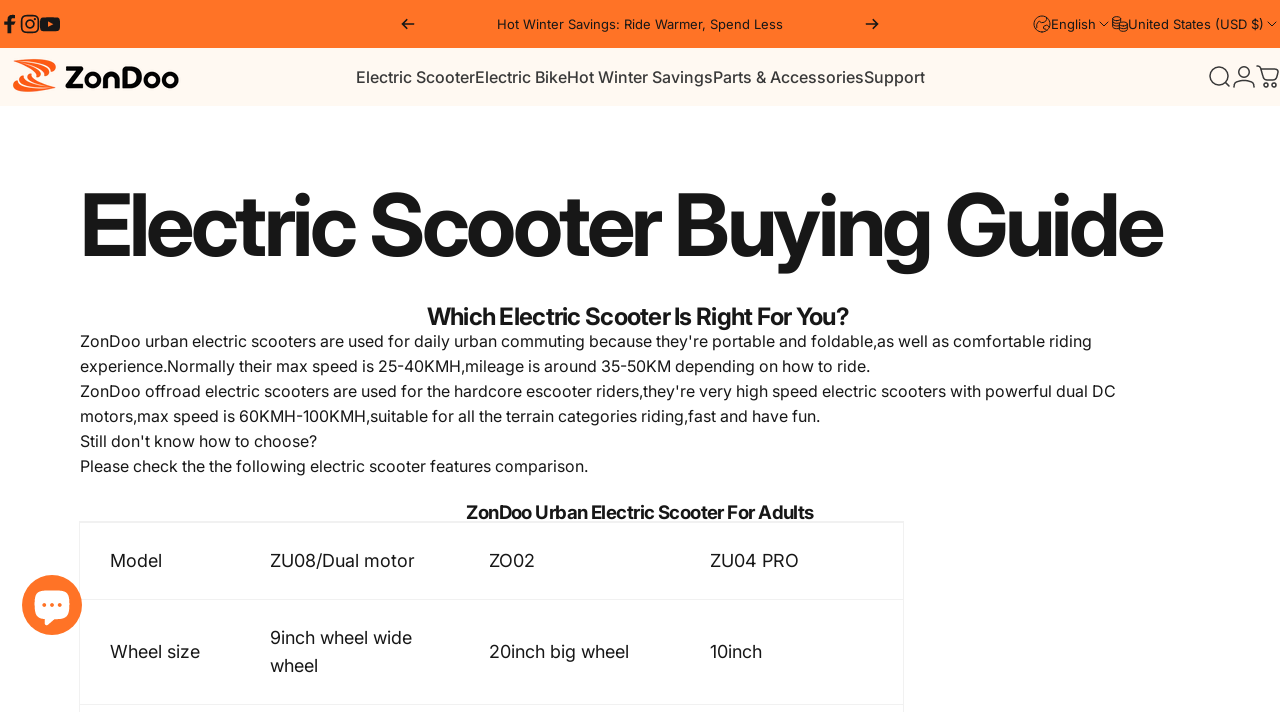

--- FILE ---
content_type: text/html; charset=utf-8
request_url: https://www.zondoomobility.com/?section_id=sections--20408344084611__header
body_size: 17611
content:
<div id="shopify-section-sections--20408344084611__header" class="shopify-section shopify-section-group-header-group header-section"><style>
  #shopify-section-sections--20408344084611__header {
    --section-padding-top: 0px;
    --section-padding-bottom: 0px;
    --color-background: 255 249 242;
    --color-foreground: 57 57 57;
    --color-transparent: 255 255 255;
    --color-localization: ;
  }
</style><menu-drawer id="MenuDrawer" class="menu-drawer drawer drawer--start z-30 fixed bottom-0 left-0 h-full w-full pointer-events-none"
  data-section-id="sections--20408344084611__header"
  hidden
>
  <overlay-element class="overlay fixed-modal invisible opacity-0 fixed bottom-0 left-0 w-full h-screen pointer-events-none" aria-controls="MenuDrawer" aria-expanded="false"></overlay-element>
  <div class="drawer__inner z-10 absolute top-0 flex flex-col w-full h-full overflow-hidden">
    <gesture-element class="drawer__header flex justify-between opacity-0 invisible relative" tabindex="0">
      <span class="drawer__title heading lg:text-3xl text-2xl leading-none tracking-tight"></span>
      <button class="button button--secondary button--close drawer__close hidden sm:flex items-center justify-center" type="button" is="hover-button" aria-controls="MenuDrawer" aria-expanded="false" aria-label="Close">
        <span class="btn-fill" data-fill></span>
        <span class="btn-text"><svg class="icon icon-close icon-sm" viewBox="0 0 20 20" stroke="currentColor" fill="none" xmlns="http://www.w3.org/2000/svg">
      <path stroke-linecap="round" stroke-linejoin="round" d="M5 15L15 5M5 5L15 15"></path>
    </svg></span>
      </button>
    </gesture-element>
    <div class="drawer__content opacity-0 invisible flex flex-col h-full grow shrink">
      <nav class="relative grow overflow-hidden" role="navigation">
        <ul class="drawer__scrollable drawer__menu relative w-full h-full" role="list" data-parent><li class="drawer__menu-group"><details is="accordion-details">
  <summary class="drawer__menu-item block cursor-pointer relative" aria-expanded="false">
    <span class="heading text-2xl leading-none tracking-tight">Electric Scooter</span><svg class="icon icon-chevron-down icon-lg" viewBox="0 0 24 24" stroke="currentColor" fill="none" xmlns="http://www.w3.org/2000/svg">
      <path stroke-linecap="round" stroke-linejoin="round" d="M6 9L12 15L18 9"></path>
    </svg></summary>
  <div class="drawer__submenu flex flex-col w-full h-full" data-parent><ul id="DrawerSubMenu-sections--20408344084611__header-1" class="drawer__scrollable flex flex-col h-full"><li class="drawer__menu-group"><a class="drawer__menu-item block heading text-2xl leading-none tracking-tight" href="/collections/off-road-electric-scooters">Off Road Electric Scooter</a></li><li class="drawer__menu-group"><a class="drawer__menu-item block heading text-2xl leading-none tracking-tight" href="/collections/urban-electric-scooters">Urban Electric Scooter</a></li><li class="drawer__menu-group"><a class="drawer__menu-item block heading text-2xl leading-none tracking-tight" href="/collections/refurbished-electric-scooter">Used/ 2nd-hand E-scooter</a></li></ul></div>
</details>
</li><li class="drawer__menu-group"><details is="accordion-details">
  <summary class="drawer__menu-item block cursor-pointer relative" aria-expanded="false">
    <span class="heading text-2xl leading-none tracking-tight">Electric Bike</span><svg class="icon icon-chevron-down icon-lg" viewBox="0 0 24 24" stroke="currentColor" fill="none" xmlns="http://www.w3.org/2000/svg">
      <path stroke-linecap="round" stroke-linejoin="round" d="M6 9L12 15L18 9"></path>
    </svg></summary>
  <div class="drawer__submenu flex flex-col w-full h-full" data-parent><ul id="DrawerSubMenu-sections--20408344084611__header-2" class="drawer__scrollable flex flex-col h-full"><li class="drawer__menu-group"><details is="accordion-details">
                    <summary class="drawer__menu-item block heading text-2xl leading-none tracking-tight cursor-pointer relative" aria-expanded="false">Electric Bike<svg class="icon icon-chevron-down icon-lg" viewBox="0 0 24 24" stroke="currentColor" fill="none" xmlns="http://www.w3.org/2000/svg">
      <path stroke-linecap="round" stroke-linejoin="round" d="M6 9L12 15L18 9"></path>
    </svg></summary>
                    <div class="drawer__submenu flex flex-col w-full h-full"><div class="drawer__scrollable flex flex-col h-full">
                        <div class="horizontal-products product-grid"><div class="horizontal-product flex items-center gap-4 md:gap-6 w-full">
  <a class="horizontal-product__media media media--adapt relative overflow-hidden shrink-0" href="/products/electric_bike_snow_bike_fat_tires_ebike"><img src="//www.zondoomobility.com/cdn/shop/files/6_8a701980-b1b0-4b28-b723-e7cc01cce714.jpg?v=1767853035&amp;width=1600" alt="ZonDoo BK01 1000W Electric Bike" srcset="//www.zondoomobility.com/cdn/shop/files/6_8a701980-b1b0-4b28-b723-e7cc01cce714.jpg?v=1767853035&amp;width=180 180w, //www.zondoomobility.com/cdn/shop/files/6_8a701980-b1b0-4b28-b723-e7cc01cce714.jpg?v=1767853035&amp;width=360 360w, //www.zondoomobility.com/cdn/shop/files/6_8a701980-b1b0-4b28-b723-e7cc01cce714.jpg?v=1767853035&amp;width=540 540w" width="1600" height="1600" loading="lazy" is="lazy-image"></a>
  <div class="horizontal-product__details grow flex flex-col justify-start gap-1d5">
    <div class="flex flex-col gap-1">
      <div class="block"><a href="/products/electric_bike_snow_bike_fat_tires_ebike" class="horizontal-product__title reversed-link font-medium text-base leading-tight">ZonDoo BK01 1000W Electric Bike</a>
      </div>
    </div>
    
    <div class="flex flex-col gap-1"><div class="price price--on-sale flex flex-wrap items-end gap-2 text-sm"
><span class="sr-only">Sale price</span><span class="price__regular whitespace-nowrap"><small>From</small> <span class="tlab-currency-format">$989.00</span></span><span class="sr-only">Regular price</span>
    <span class="price__sale inline-flex items-center h-auto relative"><span class="tlab-currency-format">$1,299.00</span></span></div>
</div>
  </div></div>
<div class="horizontal-product flex items-center gap-4 md:gap-6 w-full">
  <a class="horizontal-product__media media media--adapt relative overflow-hidden shrink-0" href="/products/zondoo-1000w-electric-bicycle-35mph-with-20inch-fat-tyres-copy"><img src="//www.zondoomobility.com/cdn/shop/files/4_ef3e4d91-cc02-4adb-bcaf-55bde4155a16.jpg?v=1767853334&amp;width=1600" alt="ZonDoo BK02 1000W 48V Fast Moped-style Ebike" srcset="//www.zondoomobility.com/cdn/shop/files/4_ef3e4d91-cc02-4adb-bcaf-55bde4155a16.jpg?v=1767853334&amp;width=180 180w, //www.zondoomobility.com/cdn/shop/files/4_ef3e4d91-cc02-4adb-bcaf-55bde4155a16.jpg?v=1767853334&amp;width=360 360w, //www.zondoomobility.com/cdn/shop/files/4_ef3e4d91-cc02-4adb-bcaf-55bde4155a16.jpg?v=1767853334&amp;width=540 540w" width="1600" height="1600" loading="lazy" is="lazy-image"></a>
  <div class="horizontal-product__details grow flex flex-col justify-start gap-1d5">
    <div class="flex flex-col gap-1">
      <div class="block"><a href="/products/zondoo-1000w-electric-bicycle-35mph-with-20inch-fat-tyres-copy" class="horizontal-product__title reversed-link font-medium text-base leading-tight">ZonDoo BK02 1000W 48V Fast Moped-style Ebike</a>
      </div>
    </div>
    
    <div class="flex flex-col gap-1"><div class="price price--on-sale flex flex-wrap items-end gap-2 text-sm"
><span class="sr-only">Sale price</span><span class="price__regular whitespace-nowrap"><small>From</small> <span class="tlab-currency-format">$949.00</span></span><span class="sr-only">Regular price</span>
    <span class="price__sale inline-flex items-center h-auto relative"><span class="tlab-currency-format">$1,299.00</span></span></div>
</div>
  </div></div>
<div class="horizontal-product flex items-center gap-4 md:gap-6 w-full">
  <a class="horizontal-product__media media media--adapt relative overflow-hidden shrink-0" href="/products/zondoo-bk02-2000w-48v-fast-moped-style-ebike-fat-tire-1000w-motor-for-adults"><img src="//www.zondoomobility.com/cdn/shop/files/12_e0ec0caa-d3a6-457e-a1ea-44db92a1ef52.jpg?v=1767853588&amp;width=1600" alt="ZonDoo BK02 moped 2000w dual motor 23ah battery fat tire Ebike" srcset="//www.zondoomobility.com/cdn/shop/files/12_e0ec0caa-d3a6-457e-a1ea-44db92a1ef52.jpg?v=1767853588&amp;width=180 180w, //www.zondoomobility.com/cdn/shop/files/12_e0ec0caa-d3a6-457e-a1ea-44db92a1ef52.jpg?v=1767853588&amp;width=360 360w, //www.zondoomobility.com/cdn/shop/files/12_e0ec0caa-d3a6-457e-a1ea-44db92a1ef52.jpg?v=1767853588&amp;width=540 540w" width="1600" height="1600" loading="lazy" is="lazy-image"></a>
  <div class="horizontal-product__details grow flex flex-col justify-start gap-1d5">
    <div class="flex flex-col gap-1">
      <div class="block"><a href="/products/zondoo-bk02-2000w-48v-fast-moped-style-ebike-fat-tire-1000w-motor-for-adults" class="horizontal-product__title reversed-link font-medium text-base leading-tight">ZonDoo BK02 moped 2000w dual motor 23ah battery fat tire Ebike</a>
      </div>
    </div>
    
    <div class="flex flex-col gap-1"><div class="price price--on-sale flex flex-wrap items-end gap-2 text-sm"
><span class="sr-only">Sale price</span><span class="price__regular whitespace-nowrap"><small>From</small> <span class="tlab-currency-format">$1,049.00</span></span><span class="sr-only">Regular price</span>
    <span class="price__sale inline-flex items-center h-auto relative"><span class="tlab-currency-format">$1,299.00</span></span></div>
</div>
  </div></div>
</div>
                      </div>
                      <div class="drawer__sticky w-full">
                        <a class="button button--primary icon-with-text w-full" href="/collections/electric-bike-bicycles" is="hover-link">
                          <span class="btn-fill" data-fill></span>
                          <span class="btn-text">
                            All Electric Bike
                            (3)<svg class="icon icon-arrow-right icon-sm transform" viewBox="0 0 21 20" stroke="currentColor" fill="none" xmlns="http://www.w3.org/2000/svg">
      <path stroke-linecap="round" stroke-linejoin="round" d="M3 10H18M18 10L12.1667 4.16675M18 10L12.1667 15.8334"></path>
    </svg></span>
                        </a>
                      </div>
                    </div>
                  </details></li></ul></div>
</details>
</li><li class="drawer__menu-group"><a class="drawer__menu-item block heading text-2xl leading-none tracking-tight" href="/pages/hot-winter-savings">Hot Winter Savings</a></li><li class="drawer__menu-group"><details is="accordion-details">
  <summary class="drawer__menu-item block cursor-pointer relative" aria-expanded="false">
    <span class="heading text-2xl leading-none tracking-tight">Parts &amp; Accessories</span><svg class="icon icon-chevron-down icon-lg" viewBox="0 0 24 24" stroke="currentColor" fill="none" xmlns="http://www.w3.org/2000/svg">
      <path stroke-linecap="round" stroke-linejoin="round" d="M6 9L12 15L18 9"></path>
    </svg></summary>
  <div class="drawer__submenu flex flex-col w-full h-full" data-parent><ul id="DrawerSubMenu-sections--20408344084611__header-4" class="drawer__scrollable flex flex-col h-full"><li class="drawer__menu-group"><details is="accordion-details">
                    <summary class="drawer__menu-item block heading text-2xl leading-none tracking-tight cursor-pointer relative" aria-expanded="false">ZO03 Plus New upgraded Large Screen Scooter Part<svg class="icon icon-chevron-down icon-lg" viewBox="0 0 24 24" stroke="currentColor" fill="none" xmlns="http://www.w3.org/2000/svg">
      <path stroke-linecap="round" stroke-linejoin="round" d="M6 9L12 15L18 9"></path>
    </svg></summary>
                    <div class="drawer__submenu flex flex-col w-full h-full"><div class="drawer__scrollable flex flex-col h-full">
                        <div class="horizontal-products product-grid"><div class="horizontal-product flex items-center gap-4 md:gap-6 w-full">
  <a class="horizontal-product__media media media--adapt relative overflow-hidden shrink-0" href="/products/zondoo-electric-scooter-parts-brake-pads"><img src="//www.zondoomobility.com/cdn/shop/products/2a83a0f0-5ed5-4947-9b2a-293b7e8d4131_jpg.jpg?v=1667552247&amp;width=1500" alt="ZonDoo Round Brake Pad  Front / Rear Scooter Disc Brake Pad Repair Tool Electric Scooter" srcset="//www.zondoomobility.com/cdn/shop/products/2a83a0f0-5ed5-4947-9b2a-293b7e8d4131_jpg.jpg?v=1667552247&amp;width=180 180w, //www.zondoomobility.com/cdn/shop/products/2a83a0f0-5ed5-4947-9b2a-293b7e8d4131_jpg.jpg?v=1667552247&amp;width=360 360w, //www.zondoomobility.com/cdn/shop/products/2a83a0f0-5ed5-4947-9b2a-293b7e8d4131_jpg.jpg?v=1667552247&amp;width=540 540w" width="1500" height="1500" loading="lazy" is="lazy-image"></a>
  <div class="horizontal-product__details grow flex flex-col justify-start gap-1d5">
    <div class="flex flex-col gap-1">
      <div class="block"><a href="/products/zondoo-electric-scooter-parts-brake-pads" class="horizontal-product__title reversed-link font-medium text-base leading-tight">ZonDoo Round Brake Pad  Front / Rear Scooter Disc Brake Pad Repair Tool Electric Scooter</a>
      </div>
    </div>
    
    <div class="flex flex-col gap-1"><div class="price flex flex-wrap items-end gap-2 text-sm"
><span class="price__regular whitespace-nowrap"><span class="tlab-currency-format">$20.00</span></span></div>
</div>
  </div></div>
<div class="horizontal-product flex items-center gap-4 md:gap-6 w-full">
  <a class="horizontal-product__media media media--adapt relative overflow-hidden shrink-0" href="/products/10-11-inch-electric-scooter-parts-tubes-tires"><img src="//www.zondoomobility.com/cdn/shop/files/1_36f577a4-a29b-4bcb-81dc-ebf23fcc390b.png?v=1711357159&amp;width=1500" alt="10/11 inch Tubes Inner Tires for Electric Scooters" srcset="//www.zondoomobility.com/cdn/shop/files/1_36f577a4-a29b-4bcb-81dc-ebf23fcc390b.png?v=1711357159&amp;width=180 180w, //www.zondoomobility.com/cdn/shop/files/1_36f577a4-a29b-4bcb-81dc-ebf23fcc390b.png?v=1711357159&amp;width=360 360w, //www.zondoomobility.com/cdn/shop/files/1_36f577a4-a29b-4bcb-81dc-ebf23fcc390b.png?v=1711357159&amp;width=540 540w" width="1500" height="1500" loading="lazy" is="lazy-image"></a>
  <div class="horizontal-product__details grow flex flex-col justify-start gap-1d5">
    <div class="flex flex-col gap-1">
      <div class="block"><a href="/products/10-11-inch-electric-scooter-parts-tubes-tires" class="horizontal-product__title reversed-link font-medium text-base leading-tight">10/11 inch Tubes Inner Tires for Electric Scooters</a>
      </div>
    </div>
    
    <div class="flex flex-col gap-1"><div class="price price--on-sale flex flex-wrap items-end gap-2 text-sm"
><span class="sr-only">Sale price</span><span class="price__regular whitespace-nowrap"><small>From</small> <span class="tlab-currency-format">$50.00</span></span><span class="sr-only">Regular price</span>
    <span class="price__sale inline-flex items-center h-auto relative"><span class="tlab-currency-format">$55.00</span></span></div>
</div>
  </div></div>
<div class="horizontal-product flex items-center gap-4 md:gap-6 w-full">
  <a class="horizontal-product__media media media--adapt relative overflow-hidden shrink-0" href="/products/zondoo-rear-fender-scooter-fender-plastic"><img src="//www.zondoomobility.com/cdn/shop/files/05fbac27e0a5cd47bb6606a1626ddf2.png?v=1699251389&amp;width=1500" alt="ZonDoo Electirc Scooter Part  Fender Scooter Fender Plastic" srcset="//www.zondoomobility.com/cdn/shop/files/05fbac27e0a5cd47bb6606a1626ddf2.png?v=1699251389&amp;width=180 180w, //www.zondoomobility.com/cdn/shop/files/05fbac27e0a5cd47bb6606a1626ddf2.png?v=1699251389&amp;width=360 360w, //www.zondoomobility.com/cdn/shop/files/05fbac27e0a5cd47bb6606a1626ddf2.png?v=1699251389&amp;width=540 540w" width="1500" height="1500" loading="lazy" is="lazy-image"></a>
  <div class="horizontal-product__details grow flex flex-col justify-start gap-1d5">
    <div class="flex flex-col gap-1">
      <div class="block"><a href="/products/zondoo-rear-fender-scooter-fender-plastic" class="horizontal-product__title reversed-link font-medium text-base leading-tight">ZonDoo Electirc Scooter Part  Fender Scooter Fender Plastic</a>
      </div>
    </div>
    
    <div class="flex flex-col gap-1"><div class="price flex flex-wrap items-end gap-2 text-sm"
><span class="price__regular whitespace-nowrap"><small>From</small> <span class="tlab-currency-format">$48.00</span></span></div>
</div>
  </div></div>
<div class="horizontal-product flex items-center gap-4 md:gap-6 w-full">
  <a class="horizontal-product__media media media--adapt relative overflow-hidden shrink-0" href="/products/electric-scooter-parts-accessories-tires"><img src="//www.zondoomobility.com/cdn/shop/products/H1e0c54468fe74789a3008bc448e55acaz.png_960x960_1a1b4442-40a6-4b3d-8cdc-1624f741a018.png?v=1697010004&amp;width=800" alt="10/11inch Outer Tires for ZonDoo Electric Scooters Replacement Parts" srcset="//www.zondoomobility.com/cdn/shop/products/H1e0c54468fe74789a3008bc448e55acaz.png_960x960_1a1b4442-40a6-4b3d-8cdc-1624f741a018.png?v=1697010004&amp;width=180 180w, //www.zondoomobility.com/cdn/shop/products/H1e0c54468fe74789a3008bc448e55acaz.png_960x960_1a1b4442-40a6-4b3d-8cdc-1624f741a018.png?v=1697010004&amp;width=360 360w, //www.zondoomobility.com/cdn/shop/products/H1e0c54468fe74789a3008bc448e55acaz.png_960x960_1a1b4442-40a6-4b3d-8cdc-1624f741a018.png?v=1697010004&amp;width=540 540w" width="800" height="800" loading="lazy" is="lazy-image"></a>
  <div class="horizontal-product__details grow flex flex-col justify-start gap-1d5">
    <div class="flex flex-col gap-1">
      <div class="block"><a href="/products/electric-scooter-parts-accessories-tires" class="horizontal-product__title reversed-link font-medium text-base leading-tight">10/11inch Outer Tires for ZonDoo Electric Scooters Replacement Parts</a>
      </div>
    </div>
    
    <div class="flex flex-col gap-1"><div class="price flex flex-wrap items-end gap-2 text-sm"
><span class="price__regular whitespace-nowrap"><small>From</small> <span class="tlab-currency-format">$79.00</span></span></div>
</div>
  </div></div>
<div class="horizontal-product flex items-center gap-4 md:gap-6 w-full">
  <a class="horizontal-product__media media media--adapt relative overflow-hidden shrink-0" href="/products/2800w-3000w-hub-motor-front-rear-drive-brushless-motor"><img src="//www.zondoomobility.com/cdn/shop/files/1_0137eceb-17ed-42c3-85f7-2286611f45fe.jpg?v=1721815071&amp;width=1600" alt="2800W/3000W 11inch Electric Scooter Hub Motor Front/Rear Drive Brushless Motor" srcset="//www.zondoomobility.com/cdn/shop/files/1_0137eceb-17ed-42c3-85f7-2286611f45fe.jpg?v=1721815071&amp;width=180 180w, //www.zondoomobility.com/cdn/shop/files/1_0137eceb-17ed-42c3-85f7-2286611f45fe.jpg?v=1721815071&amp;width=360 360w, //www.zondoomobility.com/cdn/shop/files/1_0137eceb-17ed-42c3-85f7-2286611f45fe.jpg?v=1721815071&amp;width=540 540w" width="1600" height="1600" loading="lazy" is="lazy-image"></a>
  <div class="horizontal-product__details grow flex flex-col justify-start gap-1d5">
    <div class="flex flex-col gap-1">
      <div class="block"><a href="/products/2800w-3000w-hub-motor-front-rear-drive-brushless-motor" class="horizontal-product__title reversed-link font-medium text-base leading-tight">2800W/3000W 11inch Electric Scooter Hub Motor Front/Rear Drive Brushless Motor</a>
      </div>
    </div>
    
    <div class="flex flex-col gap-1"><div class="price flex flex-wrap items-end gap-2 text-sm"
><span class="price__regular whitespace-nowrap"><small>From</small> <span class="tlab-currency-format">$265.00</span></span></div>
</div>
  </div></div>
<div class="horizontal-product flex items-center gap-4 md:gap-6 w-full">
  <a class="horizontal-product__media media media--adapt relative overflow-hidden shrink-0" href="/products/electric-scooter-parts-steering-damper-stabilizer-zo03"><img src="//www.zondoomobility.com/cdn/shop/files/f92e4ac39241aa86fc39f60b0d89944d.png?v=1715315334&amp;width=1000" alt="electric scooter damper" srcset="//www.zondoomobility.com/cdn/shop/files/f92e4ac39241aa86fc39f60b0d89944d.png?v=1715315334&amp;width=180 180w, //www.zondoomobility.com/cdn/shop/files/f92e4ac39241aa86fc39f60b0d89944d.png?v=1715315334&amp;width=360 360w, //www.zondoomobility.com/cdn/shop/files/f92e4ac39241aa86fc39f60b0d89944d.png?v=1715315334&amp;width=540 540w" width="1000" height="1000" loading="lazy" is="lazy-image"></a>
  <div class="horizontal-product__details grow flex flex-col justify-start gap-1d5">
    <div class="flex flex-col gap-1">
      <div class="block"><a href="/products/electric-scooter-parts-steering-damper-stabilizer-zo03" class="horizontal-product__title reversed-link font-medium text-base leading-tight">Electric Scooter Steering Damper Stabilizer -Electric Scooter Parts for ZonDoo ZO03Plus Scooters</a>
      </div>
    </div>
    
    <div class="flex flex-col gap-1"><div class="price flex flex-wrap items-end gap-2 text-sm"
><span class="price__regular whitespace-nowrap"><span class="tlab-currency-format">$85.00</span></span></div>
</div>
  </div></div>
<div class="horizontal-product flex items-center gap-4 md:gap-6 w-full">
  <a class="horizontal-product__media media media--adapt relative overflow-hidden shrink-0" href="/products/electric-scooter-part-front-or-rear-shock-absorber"><img src="//www.zondoomobility.com/cdn/shop/files/0700136c4b611363fd579e46b71a706.png?v=1708186285&amp;width=1500" alt="ZonDoo Electric Scooter part Front &amp; Rear Shock Absorber" srcset="//www.zondoomobility.com/cdn/shop/files/0700136c4b611363fd579e46b71a706.png?v=1708186285&amp;width=180 180w, //www.zondoomobility.com/cdn/shop/files/0700136c4b611363fd579e46b71a706.png?v=1708186285&amp;width=360 360w, //www.zondoomobility.com/cdn/shop/files/0700136c4b611363fd579e46b71a706.png?v=1708186285&amp;width=540 540w" width="1500" height="1500" loading="lazy" is="lazy-image"></a>
  <div class="horizontal-product__details grow flex flex-col justify-start gap-1d5">
    <div class="flex flex-col gap-1">
      <div class="block"><a href="/products/electric-scooter-part-front-or-rear-shock-absorber" class="horizontal-product__title reversed-link font-medium text-base leading-tight">ZonDoo Electric Scooter part Front &amp; Rear Shock Absorber</a>
      </div>
    </div>
    
    <div class="flex flex-col gap-1"><div class="price flex flex-wrap items-end gap-2 text-sm"
><span class="price__regular whitespace-nowrap"><small>From</small> <span class="tlab-currency-format">$67.00</span></span></div>
</div>
  </div></div>
<div class="horizontal-product flex items-center gap-4 md:gap-6 w-full">
  <a class="horizontal-product__media media media--adapt relative overflow-hidden shrink-0" href="/products/motor-wheel-hub-ring"><img src="//www.zondoomobility.com/cdn/shop/files/1711506770370.png?v=1711508357&amp;width=800" alt="Motor Wheel Hub Ring One Side Separable For ZonDoo Scooter" srcset="//www.zondoomobility.com/cdn/shop/files/1711506770370.png?v=1711508357&amp;width=180 180w, //www.zondoomobility.com/cdn/shop/files/1711506770370.png?v=1711508357&amp;width=360 360w, //www.zondoomobility.com/cdn/shop/files/1711506770370.png?v=1711508357&amp;width=540 540w" width="800" height="800" loading="lazy" is="lazy-image"></a>
  <div class="horizontal-product__details grow flex flex-col justify-start gap-1d5">
    <div class="flex flex-col gap-1">
      <div class="block"><a href="/products/motor-wheel-hub-ring" class="horizontal-product__title reversed-link font-medium text-base leading-tight">Motor Wheel Hub Ring One Side Separable For ZonDoo Scooter</a>
      </div>
    </div>
    
    <div class="flex flex-col gap-1"><div class="price flex flex-wrap items-end gap-2 text-sm"
><span class="price__regular whitespace-nowrap"><small>From</small> <span class="tlab-currency-format">$53.00</span></span></div>
</div>
  </div></div>
<div class="horizontal-product flex items-center gap-4 md:gap-6 w-full">
  <a class="horizontal-product__media media media--adapt relative overflow-hidden shrink-0" href="/products/electric-scooter-part-brake-disc"><img src="//www.zondoomobility.com/cdn/shop/files/7_529024e6-ccea-42f2-90aa-7e7fdea1cf64.png?v=1718677286&amp;width=1500" alt="Electric Scooter Part Brake Disc For ZonDoo Electric Scooter." srcset="//www.zondoomobility.com/cdn/shop/files/7_529024e6-ccea-42f2-90aa-7e7fdea1cf64.png?v=1718677286&amp;width=180 180w, //www.zondoomobility.com/cdn/shop/files/7_529024e6-ccea-42f2-90aa-7e7fdea1cf64.png?v=1718677286&amp;width=360 360w, //www.zondoomobility.com/cdn/shop/files/7_529024e6-ccea-42f2-90aa-7e7fdea1cf64.png?v=1718677286&amp;width=540 540w" width="1500" height="1500" loading="lazy" is="lazy-image"></a>
  <div class="horizontal-product__details grow flex flex-col justify-start gap-1d5">
    <div class="flex flex-col gap-1">
      <div class="block"><a href="/products/electric-scooter-part-brake-disc" class="horizontal-product__title reversed-link font-medium text-base leading-tight">Electric Scooter Part Brake Disc For ZonDoo Electric Scooter.</a>
      </div>
    </div>
    
    <div class="flex flex-col gap-1"><div class="price flex flex-wrap items-end gap-2 text-sm"
><span class="price__regular whitespace-nowrap"><span class="tlab-currency-format">$39.00</span></span></div>
</div>
  </div></div>
<div class="horizontal-product flex items-center gap-4 md:gap-6 w-full">
  <a class="horizontal-product__media media media--adapt relative overflow-hidden shrink-0" href="/products/zondoo-scooter-part-kick-stand"><img src="//www.zondoomobility.com/cdn/shop/files/2_54a452ca-5cf2-465c-ace7-1bf6661a2a53.png?v=1725333795&amp;width=1500" alt="ZonDoo Scooter Kick-Stand Parking Stand Aluminum Alloy Modify Electric Scooter" srcset="//www.zondoomobility.com/cdn/shop/files/2_54a452ca-5cf2-465c-ace7-1bf6661a2a53.png?v=1725333795&amp;width=180 180w, //www.zondoomobility.com/cdn/shop/files/2_54a452ca-5cf2-465c-ace7-1bf6661a2a53.png?v=1725333795&amp;width=360 360w, //www.zondoomobility.com/cdn/shop/files/2_54a452ca-5cf2-465c-ace7-1bf6661a2a53.png?v=1725333795&amp;width=540 540w" width="1500" height="1500" loading="lazy" is="lazy-image"></a>
  <div class="horizontal-product__details grow flex flex-col justify-start gap-1d5">
    <div class="flex flex-col gap-1">
      <div class="block"><a href="/products/zondoo-scooter-part-kick-stand" class="horizontal-product__title reversed-link font-medium text-base leading-tight">ZonDoo Scooter Kick-Stand Parking Stand Aluminum Alloy Modify Electric Scooter</a>
      </div>
    </div>
    
    <div class="flex flex-col gap-1"><div class="price flex flex-wrap items-end gap-2 text-sm"
><span class="price__regular whitespace-nowrap"><small>From</small> <span class="tlab-currency-format">$39.00</span></span></div>
</div>
  </div></div>
<div class="horizontal-product flex items-center gap-4 md:gap-6 w-full">
  <a class="horizontal-product__media media media--adapt relative overflow-hidden shrink-0" href="/products/zondoo-electric-scooter-big-display"><img src="//www.zondoomobility.com/cdn/shop/files/ad5c03a746657d4f06a53dcbcd50df7a.png?v=1749887102&amp;width=1000" alt="ZonDoo Electric Scooter part Big Display &amp; NFC key" srcset="//www.zondoomobility.com/cdn/shop/files/ad5c03a746657d4f06a53dcbcd50df7a.png?v=1749887102&amp;width=180 180w, //www.zondoomobility.com/cdn/shop/files/ad5c03a746657d4f06a53dcbcd50df7a.png?v=1749887102&amp;width=360 360w, //www.zondoomobility.com/cdn/shop/files/ad5c03a746657d4f06a53dcbcd50df7a.png?v=1749887102&amp;width=540 540w" width="1000" height="1000" loading="lazy" is="lazy-image"></a>
  <div class="horizontal-product__details grow flex flex-col justify-start gap-1d5">
    <div class="flex flex-col gap-1">
      <div class="block"><a href="/products/zondoo-electric-scooter-big-display" class="horizontal-product__title reversed-link font-medium text-base leading-tight">ZonDoo Electric Scooter part Big Display &amp; NFC key</a>
      </div>
    </div>
    
    <div class="flex flex-col gap-1"><div class="price flex flex-wrap items-end gap-2 text-sm"
><span class="price__regular whitespace-nowrap"><span class="tlab-currency-format">$80.00</span></span></div>
</div>
  </div></div>
<div class="horizontal-product flex items-center gap-4 md:gap-6 w-full">
  <a class="horizontal-product__media media media--adapt relative overflow-hidden shrink-0" href="/products/zondoo-front-light-scooter-headlamp-for-36v-60v"><img src="//www.zondoomobility.com/cdn/shop/files/103.jpg?v=1715761803&amp;width=1600" alt="ZonDoo Front Light Scooter Headlamp Night Riding Suitable For 36V- 60V" srcset="//www.zondoomobility.com/cdn/shop/files/103.jpg?v=1715761803&amp;width=180 180w, //www.zondoomobility.com/cdn/shop/files/103.jpg?v=1715761803&amp;width=360 360w, //www.zondoomobility.com/cdn/shop/files/103.jpg?v=1715761803&amp;width=540 540w" width="1600" height="1600" loading="lazy" is="lazy-image"></a>
  <div class="horizontal-product__details grow flex flex-col justify-start gap-1d5">
    <div class="flex flex-col gap-1">
      <div class="block"><a href="/products/zondoo-front-light-scooter-headlamp-for-36v-60v" class="horizontal-product__title reversed-link font-medium text-base leading-tight">ZonDoo Front Light Scooter Headlamp Night Riding Suitable For 36V- 60V</a>
      </div>
    </div>
    
    <div class="flex flex-col gap-1"><div class="price flex flex-wrap items-end gap-2 text-sm"
><span class="price__regular whitespace-nowrap"><small>From</small> <span class="tlab-currency-format">$42.50</span></span></div>
</div>
  </div></div>
<div class="horizontal-product flex items-center gap-4 md:gap-6 w-full">
  <a class="horizontal-product__media media media--adapt relative overflow-hidden shrink-0" href="/products/zondoo-60v-lithium-ion-battery"><img src="//www.zondoomobility.com/cdn/shop/files/60v.png?v=1717815643&amp;width=1024" alt="ZonDoo 60v Electric Scooter Lithium Ion Battery" srcset="//www.zondoomobility.com/cdn/shop/files/60v.png?v=1717815643&amp;width=180 180w, //www.zondoomobility.com/cdn/shop/files/60v.png?v=1717815643&amp;width=360 360w, //www.zondoomobility.com/cdn/shop/files/60v.png?v=1717815643&amp;width=540 540w" width="1024" height="1024" loading="lazy" is="lazy-image"></a>
  <div class="horizontal-product__details grow flex flex-col justify-start gap-1d5">
    <div class="flex flex-col gap-1">
      <div class="block"><a href="/products/zondoo-60v-lithium-ion-battery" class="horizontal-product__title reversed-link font-medium text-base leading-tight">ZonDoo 60v Electric Scooter Lithium Ion Battery</a>
      </div>
    </div>
    
    <div class="flex flex-col gap-1"><div class="price flex flex-wrap items-end gap-2 text-sm"
><span class="price__regular whitespace-nowrap"><small>From</small> <span class="tlab-currency-format">$549.00</span></span></div>
</div>
  </div></div>
<div class="horizontal-product flex items-center gap-4 md:gap-6 w-full">
  <a class="horizontal-product__media media media--adapt relative overflow-hidden shrink-0" href="/products/electric-scooter-saddle-seat-parts"><img src="//www.zondoomobility.com/cdn/shop/products/c03a0ff2-56b7-496e-bac0-77d49dc79a5f_jpg.png?v=1709188507&amp;width=1200" alt="Electric Scooter Accessories Saddle Seat Height Adjustable" srcset="//www.zondoomobility.com/cdn/shop/products/c03a0ff2-56b7-496e-bac0-77d49dc79a5f_jpg.png?v=1709188507&amp;width=180 180w, //www.zondoomobility.com/cdn/shop/products/c03a0ff2-56b7-496e-bac0-77d49dc79a5f_jpg.png?v=1709188507&amp;width=360 360w, //www.zondoomobility.com/cdn/shop/products/c03a0ff2-56b7-496e-bac0-77d49dc79a5f_jpg.png?v=1709188507&amp;width=540 540w" width="1200" height="1200" loading="lazy" is="lazy-image"></a>
  <div class="horizontal-product__details grow flex flex-col justify-start gap-1d5">
    <div class="flex flex-col gap-1">
      <div class="block"><a href="/products/electric-scooter-saddle-seat-parts" class="horizontal-product__title reversed-link font-medium text-base leading-tight">Electric Scooter Accessories Saddle Seat Height Adjustable</a>
      </div>
    </div>
    
    <div class="flex flex-col gap-1"><div class="price flex flex-wrap items-end gap-2 text-sm"
><span class="price__regular whitespace-nowrap"><small>From</small> <span class="tlab-currency-format">$119.00</span></span></div>
</div>
  </div></div>
<div class="horizontal-product flex items-center gap-4 md:gap-6 w-full">
  <a class="horizontal-product__media media media--adapt relative overflow-hidden shrink-0" href="/products/zondoo-electric-scooter-part-steering-shaft"><img src="//www.zondoomobility.com/cdn/shop/files/ZO01PLUS_1_dfed1089-3160-4532-88c1-29a17b9b85f6.jpg?v=1726655610&amp;width=2000" alt="ZonDoo Electric Scooter Part  Steering Shaft" srcset="//www.zondoomobility.com/cdn/shop/files/ZO01PLUS_1_dfed1089-3160-4532-88c1-29a17b9b85f6.jpg?v=1726655610&amp;width=180 180w, //www.zondoomobility.com/cdn/shop/files/ZO01PLUS_1_dfed1089-3160-4532-88c1-29a17b9b85f6.jpg?v=1726655610&amp;width=360 360w, //www.zondoomobility.com/cdn/shop/files/ZO01PLUS_1_dfed1089-3160-4532-88c1-29a17b9b85f6.jpg?v=1726655610&amp;width=540 540w" width="2000" height="2000" loading="lazy" is="lazy-image"></a>
  <div class="horizontal-product__details grow flex flex-col justify-start gap-1d5">
    <div class="flex flex-col gap-1">
      <div class="block"><a href="/products/zondoo-electric-scooter-part-steering-shaft" class="horizontal-product__title reversed-link font-medium text-base leading-tight">ZonDoo Electric Scooter Part  Steering Shaft</a>
      </div>
    </div>
    
    <div class="flex flex-col gap-1"><div class="price flex flex-wrap items-end gap-2 text-sm"
><span class="price__regular whitespace-nowrap"><span class="tlab-currency-format">$110.00</span></span></div>
</div>
  </div></div>
<div class="horizontal-product flex items-center gap-4 md:gap-6 w-full">
  <a class="horizontal-product__media media media--adapt relative overflow-hidden shrink-0" href="/products/zondoo-larger-screen-electric-scooter-part-switch"><img src="//www.zondoomobility.com/cdn/shop/files/4_365332ad-7340-45de-bc73-fbc4ecc81179.png?v=1749888431&amp;width=1000" alt="Electric Scooter Switch part for ZonDoo Larger Screen Electric Scooter" srcset="//www.zondoomobility.com/cdn/shop/files/4_365332ad-7340-45de-bc73-fbc4ecc81179.png?v=1749888431&amp;width=180 180w, //www.zondoomobility.com/cdn/shop/files/4_365332ad-7340-45de-bc73-fbc4ecc81179.png?v=1749888431&amp;width=360 360w, //www.zondoomobility.com/cdn/shop/files/4_365332ad-7340-45de-bc73-fbc4ecc81179.png?v=1749888431&amp;width=540 540w" width="1000" height="1000" loading="lazy" is="lazy-image"></a>
  <div class="horizontal-product__details grow flex flex-col justify-start gap-1d5">
    <div class="flex flex-col gap-1">
      <div class="block"><a href="/products/zondoo-larger-screen-electric-scooter-part-switch" class="horizontal-product__title reversed-link font-medium text-base leading-tight">Electric Scooter Switch part for ZonDoo Larger Screen Electric Scooter</a>
      </div>
    </div>
    
    <div class="flex flex-col gap-1"><div class="price flex flex-wrap items-end gap-2 text-sm"
><span class="price__regular whitespace-nowrap"><span class="tlab-currency-format">$49.00</span></span></div>
</div>
  </div></div>
<div class="horizontal-product flex items-center gap-4 md:gap-6 w-full">
  <a class="horizontal-product__media media media--adapt relative overflow-hidden shrink-0" href="/products/electric-scooter-throttle-part-for-zondoo-larger-screen-electric-scooter"><img src="//www.zondoomobility.com/cdn/shop/files/202504211542373.jpg?v=1749888758&amp;width=1000" alt="Electric Scooter Throttle part for ZonDoo Larger Screen Electric Scooter" srcset="//www.zondoomobility.com/cdn/shop/files/202504211542373.jpg?v=1749888758&amp;width=180 180w, //www.zondoomobility.com/cdn/shop/files/202504211542373.jpg?v=1749888758&amp;width=360 360w, //www.zondoomobility.com/cdn/shop/files/202504211542373.jpg?v=1749888758&amp;width=540 540w" width="1000" height="1000" loading="lazy" is="lazy-image"></a>
  <div class="horizontal-product__details grow flex flex-col justify-start gap-1d5">
    <div class="flex flex-col gap-1">
      <div class="block"><a href="/products/electric-scooter-throttle-part-for-zondoo-larger-screen-electric-scooter" class="horizontal-product__title reversed-link font-medium text-base leading-tight">Electric Scooter Throttle part for ZonDoo Larger Screen Electric Scooter</a>
      </div>
    </div>
    
    <div class="flex flex-col gap-1"><div class="price flex flex-wrap items-end gap-2 text-sm"
><span class="price__regular whitespace-nowrap"><span class="tlab-currency-format">$49.00</span></span></div>
</div>
  </div></div>
<div class="horizontal-product flex items-center gap-4 md:gap-6 w-full">
  <a class="horizontal-product__media media media--adapt relative overflow-hidden shrink-0" href="/products/zondoo-large-screen-electric-scooter-60v-45a-52v-25a-controller"><img src="//www.zondoomobility.com/cdn/shop/files/60v_2ac2e5ae-30b3-49d5-98d6-47e275a240c1.png?v=1749884690&amp;width=1000" alt="ZonDoo Large Screen Electric Scooter 60V 45A / 52V 25A Controller" srcset="//www.zondoomobility.com/cdn/shop/files/60v_2ac2e5ae-30b3-49d5-98d6-47e275a240c1.png?v=1749884690&amp;width=180 180w, //www.zondoomobility.com/cdn/shop/files/60v_2ac2e5ae-30b3-49d5-98d6-47e275a240c1.png?v=1749884690&amp;width=360 360w, //www.zondoomobility.com/cdn/shop/files/60v_2ac2e5ae-30b3-49d5-98d6-47e275a240c1.png?v=1749884690&amp;width=540 540w" width="1000" height="1000" loading="lazy" is="lazy-image"></a>
  <div class="horizontal-product__details grow flex flex-col justify-start gap-1d5">
    <div class="flex flex-col gap-1">
      <div class="block"><a href="/products/zondoo-large-screen-electric-scooter-60v-45a-52v-25a-controller" class="horizontal-product__title reversed-link font-medium text-base leading-tight">ZonDoo Large Screen Electric Scooter 60V 45A / 52V 25A Controller</a>
      </div>
    </div>
    
    <div class="flex flex-col gap-1"><div class="price flex flex-wrap items-end gap-2 text-sm"
><span class="price__regular whitespace-nowrap"><small>From</small> <span class="tlab-currency-format">$69.00</span></span></div>
</div>
  </div></div>
</div>
                      </div>
                      <div class="drawer__sticky w-full">
                        <a class="button button--primary icon-with-text w-full" href="/collections/zo03-plus-new-upgraded-large-screen-scooter-part" is="hover-link">
                          <span class="btn-fill" data-fill></span>
                          <span class="btn-text">
                            All ZO03 Plus New upgraded Large Screen Scooter Part
                            (18)<svg class="icon icon-arrow-right icon-sm transform" viewBox="0 0 21 20" stroke="currentColor" fill="none" xmlns="http://www.w3.org/2000/svg">
      <path stroke-linecap="round" stroke-linejoin="round" d="M3 10H18M18 10L12.1667 4.16675M18 10L12.1667 15.8334"></path>
    </svg></span>
                        </a>
                      </div>
                    </div>
                  </details></li><li class="drawer__menu-group"><details is="accordion-details">
                    <summary class="drawer__menu-item block heading text-2xl leading-none tracking-tight cursor-pointer relative" aria-expanded="false">ZO01 Plus New upgraded Large Screen Scooter Part<svg class="icon icon-chevron-down icon-lg" viewBox="0 0 24 24" stroke="currentColor" fill="none" xmlns="http://www.w3.org/2000/svg">
      <path stroke-linecap="round" stroke-linejoin="round" d="M6 9L12 15L18 9"></path>
    </svg></summary>
                    <div class="drawer__submenu flex flex-col w-full h-full"><div class="drawer__scrollable flex flex-col h-full">
                        <div class="horizontal-products product-grid"><div class="horizontal-product flex items-center gap-4 md:gap-6 w-full">
  <a class="horizontal-product__media media media--adapt relative overflow-hidden shrink-0" href="/products/zondoo-electric-scooter-parts-brake-pads"><img src="//www.zondoomobility.com/cdn/shop/products/2a83a0f0-5ed5-4947-9b2a-293b7e8d4131_jpg.jpg?v=1667552247&amp;width=1500" alt="ZonDoo Round Brake Pad  Front / Rear Scooter Disc Brake Pad Repair Tool Electric Scooter" srcset="//www.zondoomobility.com/cdn/shop/products/2a83a0f0-5ed5-4947-9b2a-293b7e8d4131_jpg.jpg?v=1667552247&amp;width=180 180w, //www.zondoomobility.com/cdn/shop/products/2a83a0f0-5ed5-4947-9b2a-293b7e8d4131_jpg.jpg?v=1667552247&amp;width=360 360w, //www.zondoomobility.com/cdn/shop/products/2a83a0f0-5ed5-4947-9b2a-293b7e8d4131_jpg.jpg?v=1667552247&amp;width=540 540w" width="1500" height="1500" loading="lazy" is="lazy-image"></a>
  <div class="horizontal-product__details grow flex flex-col justify-start gap-1d5">
    <div class="flex flex-col gap-1">
      <div class="block"><a href="/products/zondoo-electric-scooter-parts-brake-pads" class="horizontal-product__title reversed-link font-medium text-base leading-tight">ZonDoo Round Brake Pad  Front / Rear Scooter Disc Brake Pad Repair Tool Electric Scooter</a>
      </div>
    </div>
    
    <div class="flex flex-col gap-1"><div class="price flex flex-wrap items-end gap-2 text-sm"
><span class="price__regular whitespace-nowrap"><span class="tlab-currency-format">$20.00</span></span></div>
</div>
  </div></div>
<div class="horizontal-product flex items-center gap-4 md:gap-6 w-full">
  <a class="horizontal-product__media media media--adapt relative overflow-hidden shrink-0" href="/products/10-11-inch-electric-scooter-parts-tubes-tires"><img src="//www.zondoomobility.com/cdn/shop/files/1_36f577a4-a29b-4bcb-81dc-ebf23fcc390b.png?v=1711357159&amp;width=1500" alt="10/11 inch Tubes Inner Tires for Electric Scooters" srcset="//www.zondoomobility.com/cdn/shop/files/1_36f577a4-a29b-4bcb-81dc-ebf23fcc390b.png?v=1711357159&amp;width=180 180w, //www.zondoomobility.com/cdn/shop/files/1_36f577a4-a29b-4bcb-81dc-ebf23fcc390b.png?v=1711357159&amp;width=360 360w, //www.zondoomobility.com/cdn/shop/files/1_36f577a4-a29b-4bcb-81dc-ebf23fcc390b.png?v=1711357159&amp;width=540 540w" width="1500" height="1500" loading="lazy" is="lazy-image"></a>
  <div class="horizontal-product__details grow flex flex-col justify-start gap-1d5">
    <div class="flex flex-col gap-1">
      <div class="block"><a href="/products/10-11-inch-electric-scooter-parts-tubes-tires" class="horizontal-product__title reversed-link font-medium text-base leading-tight">10/11 inch Tubes Inner Tires for Electric Scooters</a>
      </div>
    </div>
    
    <div class="flex flex-col gap-1"><div class="price price--on-sale flex flex-wrap items-end gap-2 text-sm"
><span class="sr-only">Sale price</span><span class="price__regular whitespace-nowrap"><small>From</small> <span class="tlab-currency-format">$50.00</span></span><span class="sr-only">Regular price</span>
    <span class="price__sale inline-flex items-center h-auto relative"><span class="tlab-currency-format">$55.00</span></span></div>
</div>
  </div></div>
<div class="horizontal-product flex items-center gap-4 md:gap-6 w-full">
  <a class="horizontal-product__media media media--adapt relative overflow-hidden shrink-0" href="/products/zondoo-60v-52v-electric-scooter-charger"><img src="//www.zondoomobility.com/cdn/shop/products/3ff779a9-ba1e-4897-832b-fa58f2325ef5_jpg.png?v=1667553227&amp;width=1500" alt="ZonDoo 60V / 52V Electric Scooter Charger" srcset="//www.zondoomobility.com/cdn/shop/products/3ff779a9-ba1e-4897-832b-fa58f2325ef5_jpg.png?v=1667553227&amp;width=180 180w, //www.zondoomobility.com/cdn/shop/products/3ff779a9-ba1e-4897-832b-fa58f2325ef5_jpg.png?v=1667553227&amp;width=360 360w, //www.zondoomobility.com/cdn/shop/products/3ff779a9-ba1e-4897-832b-fa58f2325ef5_jpg.png?v=1667553227&amp;width=540 540w" width="1500" height="1500" loading="lazy" is="lazy-image"></a>
  <div class="horizontal-product__details grow flex flex-col justify-start gap-1d5">
    <div class="flex flex-col gap-1">
      <div class="block"><a href="/products/zondoo-60v-52v-electric-scooter-charger" class="horizontal-product__title reversed-link font-medium text-base leading-tight">ZonDoo 60V / 52V Electric Scooter Charger</a>
      </div>
    </div>
    
    <div class="flex flex-col gap-1"><div class="price flex flex-wrap items-end gap-2 text-sm"
><span class="price__regular whitespace-nowrap"><small>From</small> <span class="tlab-currency-format">$49.00</span></span></div>
</div>
  </div></div>
<div class="horizontal-product flex items-center gap-4 md:gap-6 w-full">
  <a class="horizontal-product__media media media--adapt relative overflow-hidden shrink-0" href="/products/zondoo-rear-fender-scooter-fender-plastic"><img src="//www.zondoomobility.com/cdn/shop/files/05fbac27e0a5cd47bb6606a1626ddf2.png?v=1699251389&amp;width=1500" alt="ZonDoo Electirc Scooter Part  Fender Scooter Fender Plastic" srcset="//www.zondoomobility.com/cdn/shop/files/05fbac27e0a5cd47bb6606a1626ddf2.png?v=1699251389&amp;width=180 180w, //www.zondoomobility.com/cdn/shop/files/05fbac27e0a5cd47bb6606a1626ddf2.png?v=1699251389&amp;width=360 360w, //www.zondoomobility.com/cdn/shop/files/05fbac27e0a5cd47bb6606a1626ddf2.png?v=1699251389&amp;width=540 540w" width="1500" height="1500" loading="lazy" is="lazy-image"></a>
  <div class="horizontal-product__details grow flex flex-col justify-start gap-1d5">
    <div class="flex flex-col gap-1">
      <div class="block"><a href="/products/zondoo-rear-fender-scooter-fender-plastic" class="horizontal-product__title reversed-link font-medium text-base leading-tight">ZonDoo Electirc Scooter Part  Fender Scooter Fender Plastic</a>
      </div>
    </div>
    
    <div class="flex flex-col gap-1"><div class="price flex flex-wrap items-end gap-2 text-sm"
><span class="price__regular whitespace-nowrap"><small>From</small> <span class="tlab-currency-format">$48.00</span></span></div>
</div>
  </div></div>
<div class="horizontal-product flex items-center gap-4 md:gap-6 w-full">
  <a class="horizontal-product__media media media--adapt relative overflow-hidden shrink-0" href="/products/electric-scooter-parts-accessories-tires"><img src="//www.zondoomobility.com/cdn/shop/products/H1e0c54468fe74789a3008bc448e55acaz.png_960x960_1a1b4442-40a6-4b3d-8cdc-1624f741a018.png?v=1697010004&amp;width=800" alt="10/11inch Outer Tires for ZonDoo Electric Scooters Replacement Parts" srcset="//www.zondoomobility.com/cdn/shop/products/H1e0c54468fe74789a3008bc448e55acaz.png_960x960_1a1b4442-40a6-4b3d-8cdc-1624f741a018.png?v=1697010004&amp;width=180 180w, //www.zondoomobility.com/cdn/shop/products/H1e0c54468fe74789a3008bc448e55acaz.png_960x960_1a1b4442-40a6-4b3d-8cdc-1624f741a018.png?v=1697010004&amp;width=360 360w, //www.zondoomobility.com/cdn/shop/products/H1e0c54468fe74789a3008bc448e55acaz.png_960x960_1a1b4442-40a6-4b3d-8cdc-1624f741a018.png?v=1697010004&amp;width=540 540w" width="800" height="800" loading="lazy" is="lazy-image"></a>
  <div class="horizontal-product__details grow flex flex-col justify-start gap-1d5">
    <div class="flex flex-col gap-1">
      <div class="block"><a href="/products/electric-scooter-parts-accessories-tires" class="horizontal-product__title reversed-link font-medium text-base leading-tight">10/11inch Outer Tires for ZonDoo Electric Scooters Replacement Parts</a>
      </div>
    </div>
    
    <div class="flex flex-col gap-1"><div class="price flex flex-wrap items-end gap-2 text-sm"
><span class="price__regular whitespace-nowrap"><small>From</small> <span class="tlab-currency-format">$79.00</span></span></div>
</div>
  </div></div>
<div class="horizontal-product flex items-center gap-4 md:gap-6 w-full">
  <a class="horizontal-product__media media media--adapt relative overflow-hidden shrink-0" href="/products/electric-scooter-parts-steering-damper-for-zo01-series"><img src="//www.zondoomobility.com/cdn/shop/files/ZO01DAMPER.jpg?v=1714288019&amp;width=1000" alt="Electric Scooter Steering Damper Stabilizer for ZonDoo ZO01 series Scooters" srcset="//www.zondoomobility.com/cdn/shop/files/ZO01DAMPER.jpg?v=1714288019&amp;width=180 180w, //www.zondoomobility.com/cdn/shop/files/ZO01DAMPER.jpg?v=1714288019&amp;width=360 360w, //www.zondoomobility.com/cdn/shop/files/ZO01DAMPER.jpg?v=1714288019&amp;width=540 540w" width="1000" height="1000" loading="lazy" is="lazy-image"></a>
  <div class="horizontal-product__details grow flex flex-col justify-start gap-1d5">
    <div class="flex flex-col gap-1">
      <div class="block"><a href="/products/electric-scooter-parts-steering-damper-for-zo01-series" class="horizontal-product__title reversed-link font-medium text-base leading-tight">Electric Scooter Steering Damper Stabilizer for ZonDoo ZO01 series Scooters</a>
      </div>
    </div>
    
    <div class="flex flex-col gap-1"><div class="price flex flex-wrap items-end gap-2 text-sm"
><span class="price__regular whitespace-nowrap"><span class="tlab-currency-format">$75.00</span></span></div>
</div>
  </div></div>
<div class="horizontal-product flex items-center gap-4 md:gap-6 w-full">
  <a class="horizontal-product__media media media--adapt relative overflow-hidden shrink-0" href="/products/2800w-3000w-hub-motor-front-rear-drive-brushless-motor"><img src="//www.zondoomobility.com/cdn/shop/files/1_0137eceb-17ed-42c3-85f7-2286611f45fe.jpg?v=1721815071&amp;width=1600" alt="2800W/3000W 11inch Electric Scooter Hub Motor Front/Rear Drive Brushless Motor" srcset="//www.zondoomobility.com/cdn/shop/files/1_0137eceb-17ed-42c3-85f7-2286611f45fe.jpg?v=1721815071&amp;width=180 180w, //www.zondoomobility.com/cdn/shop/files/1_0137eceb-17ed-42c3-85f7-2286611f45fe.jpg?v=1721815071&amp;width=360 360w, //www.zondoomobility.com/cdn/shop/files/1_0137eceb-17ed-42c3-85f7-2286611f45fe.jpg?v=1721815071&amp;width=540 540w" width="1600" height="1600" loading="lazy" is="lazy-image"></a>
  <div class="horizontal-product__details grow flex flex-col justify-start gap-1d5">
    <div class="flex flex-col gap-1">
      <div class="block"><a href="/products/2800w-3000w-hub-motor-front-rear-drive-brushless-motor" class="horizontal-product__title reversed-link font-medium text-base leading-tight">2800W/3000W 11inch Electric Scooter Hub Motor Front/Rear Drive Brushless Motor</a>
      </div>
    </div>
    
    <div class="flex flex-col gap-1"><div class="price flex flex-wrap items-end gap-2 text-sm"
><span class="price__regular whitespace-nowrap"><small>From</small> <span class="tlab-currency-format">$265.00</span></span></div>
</div>
  </div></div>
<div class="horizontal-product flex items-center gap-4 md:gap-6 w-full">
  <a class="horizontal-product__media media media--adapt relative overflow-hidden shrink-0" href="/products/electric-scooter-part-front-or-rear-shock-absorber"><img src="//www.zondoomobility.com/cdn/shop/files/0700136c4b611363fd579e46b71a706.png?v=1708186285&amp;width=1500" alt="ZonDoo Electric Scooter part Front &amp; Rear Shock Absorber" srcset="//www.zondoomobility.com/cdn/shop/files/0700136c4b611363fd579e46b71a706.png?v=1708186285&amp;width=180 180w, //www.zondoomobility.com/cdn/shop/files/0700136c4b611363fd579e46b71a706.png?v=1708186285&amp;width=360 360w, //www.zondoomobility.com/cdn/shop/files/0700136c4b611363fd579e46b71a706.png?v=1708186285&amp;width=540 540w" width="1500" height="1500" loading="lazy" is="lazy-image"></a>
  <div class="horizontal-product__details grow flex flex-col justify-start gap-1d5">
    <div class="flex flex-col gap-1">
      <div class="block"><a href="/products/electric-scooter-part-front-or-rear-shock-absorber" class="horizontal-product__title reversed-link font-medium text-base leading-tight">ZonDoo Electric Scooter part Front &amp; Rear Shock Absorber</a>
      </div>
    </div>
    
    <div class="flex flex-col gap-1"><div class="price flex flex-wrap items-end gap-2 text-sm"
><span class="price__regular whitespace-nowrap"><small>From</small> <span class="tlab-currency-format">$67.00</span></span></div>
</div>
  </div></div>
<div class="horizontal-product flex items-center gap-4 md:gap-6 w-full">
  <a class="horizontal-product__media media media--adapt relative overflow-hidden shrink-0" href="/products/motor-wheel-hub-ring"><img src="//www.zondoomobility.com/cdn/shop/files/1711506770370.png?v=1711508357&amp;width=800" alt="Motor Wheel Hub Ring One Side Separable For ZonDoo Scooter" srcset="//www.zondoomobility.com/cdn/shop/files/1711506770370.png?v=1711508357&amp;width=180 180w, //www.zondoomobility.com/cdn/shop/files/1711506770370.png?v=1711508357&amp;width=360 360w, //www.zondoomobility.com/cdn/shop/files/1711506770370.png?v=1711508357&amp;width=540 540w" width="800" height="800" loading="lazy" is="lazy-image"></a>
  <div class="horizontal-product__details grow flex flex-col justify-start gap-1d5">
    <div class="flex flex-col gap-1">
      <div class="block"><a href="/products/motor-wheel-hub-ring" class="horizontal-product__title reversed-link font-medium text-base leading-tight">Motor Wheel Hub Ring One Side Separable For ZonDoo Scooter</a>
      </div>
    </div>
    
    <div class="flex flex-col gap-1"><div class="price flex flex-wrap items-end gap-2 text-sm"
><span class="price__regular whitespace-nowrap"><small>From</small> <span class="tlab-currency-format">$53.00</span></span></div>
</div>
  </div></div>
<div class="horizontal-product flex items-center gap-4 md:gap-6 w-full">
  <a class="horizontal-product__media media media--adapt relative overflow-hidden shrink-0" href="/products/electric-scooter-part-brake-disc"><img src="//www.zondoomobility.com/cdn/shop/files/7_529024e6-ccea-42f2-90aa-7e7fdea1cf64.png?v=1718677286&amp;width=1500" alt="Electric Scooter Part Brake Disc For ZonDoo Electric Scooter." srcset="//www.zondoomobility.com/cdn/shop/files/7_529024e6-ccea-42f2-90aa-7e7fdea1cf64.png?v=1718677286&amp;width=180 180w, //www.zondoomobility.com/cdn/shop/files/7_529024e6-ccea-42f2-90aa-7e7fdea1cf64.png?v=1718677286&amp;width=360 360w, //www.zondoomobility.com/cdn/shop/files/7_529024e6-ccea-42f2-90aa-7e7fdea1cf64.png?v=1718677286&amp;width=540 540w" width="1500" height="1500" loading="lazy" is="lazy-image"></a>
  <div class="horizontal-product__details grow flex flex-col justify-start gap-1d5">
    <div class="flex flex-col gap-1">
      <div class="block"><a href="/products/electric-scooter-part-brake-disc" class="horizontal-product__title reversed-link font-medium text-base leading-tight">Electric Scooter Part Brake Disc For ZonDoo Electric Scooter.</a>
      </div>
    </div>
    
    <div class="flex flex-col gap-1"><div class="price flex flex-wrap items-end gap-2 text-sm"
><span class="price__regular whitespace-nowrap"><span class="tlab-currency-format">$39.00</span></span></div>
</div>
  </div></div>
<div class="horizontal-product flex items-center gap-4 md:gap-6 w-full">
  <a class="horizontal-product__media media media--adapt relative overflow-hidden shrink-0" href="/products/zondoo-electric-scooter-big-display"><img src="//www.zondoomobility.com/cdn/shop/files/ad5c03a746657d4f06a53dcbcd50df7a.png?v=1749887102&amp;width=1000" alt="ZonDoo Electric Scooter part Big Display &amp; NFC key" srcset="//www.zondoomobility.com/cdn/shop/files/ad5c03a746657d4f06a53dcbcd50df7a.png?v=1749887102&amp;width=180 180w, //www.zondoomobility.com/cdn/shop/files/ad5c03a746657d4f06a53dcbcd50df7a.png?v=1749887102&amp;width=360 360w, //www.zondoomobility.com/cdn/shop/files/ad5c03a746657d4f06a53dcbcd50df7a.png?v=1749887102&amp;width=540 540w" width="1000" height="1000" loading="lazy" is="lazy-image"></a>
  <div class="horizontal-product__details grow flex flex-col justify-start gap-1d5">
    <div class="flex flex-col gap-1">
      <div class="block"><a href="/products/zondoo-electric-scooter-big-display" class="horizontal-product__title reversed-link font-medium text-base leading-tight">ZonDoo Electric Scooter part Big Display &amp; NFC key</a>
      </div>
    </div>
    
    <div class="flex flex-col gap-1"><div class="price flex flex-wrap items-end gap-2 text-sm"
><span class="price__regular whitespace-nowrap"><span class="tlab-currency-format">$80.00</span></span></div>
</div>
  </div></div>
<div class="horizontal-product flex items-center gap-4 md:gap-6 w-full">
  <a class="horizontal-product__media media media--adapt relative overflow-hidden shrink-0" href="/products/zondoo-front-light-scooter-headlamp-for-36v-60v"><img src="//www.zondoomobility.com/cdn/shop/files/103.jpg?v=1715761803&amp;width=1600" alt="ZonDoo Front Light Scooter Headlamp Night Riding Suitable For 36V- 60V" srcset="//www.zondoomobility.com/cdn/shop/files/103.jpg?v=1715761803&amp;width=180 180w, //www.zondoomobility.com/cdn/shop/files/103.jpg?v=1715761803&amp;width=360 360w, //www.zondoomobility.com/cdn/shop/files/103.jpg?v=1715761803&amp;width=540 540w" width="1600" height="1600" loading="lazy" is="lazy-image"></a>
  <div class="horizontal-product__details grow flex flex-col justify-start gap-1d5">
    <div class="flex flex-col gap-1">
      <div class="block"><a href="/products/zondoo-front-light-scooter-headlamp-for-36v-60v" class="horizontal-product__title reversed-link font-medium text-base leading-tight">ZonDoo Front Light Scooter Headlamp Night Riding Suitable For 36V- 60V</a>
      </div>
    </div>
    
    <div class="flex flex-col gap-1"><div class="price flex flex-wrap items-end gap-2 text-sm"
><span class="price__regular whitespace-nowrap"><small>From</small> <span class="tlab-currency-format">$42.50</span></span></div>
</div>
  </div></div>
<div class="horizontal-product flex items-center gap-4 md:gap-6 w-full">
  <a class="horizontal-product__media media media--adapt relative overflow-hidden shrink-0" href="/products/zondoo-60v-lithium-ion-battery"><img src="//www.zondoomobility.com/cdn/shop/files/60v.png?v=1717815643&amp;width=1024" alt="ZonDoo 60v Electric Scooter Lithium Ion Battery" srcset="//www.zondoomobility.com/cdn/shop/files/60v.png?v=1717815643&amp;width=180 180w, //www.zondoomobility.com/cdn/shop/files/60v.png?v=1717815643&amp;width=360 360w, //www.zondoomobility.com/cdn/shop/files/60v.png?v=1717815643&amp;width=540 540w" width="1024" height="1024" loading="lazy" is="lazy-image"></a>
  <div class="horizontal-product__details grow flex flex-col justify-start gap-1d5">
    <div class="flex flex-col gap-1">
      <div class="block"><a href="/products/zondoo-60v-lithium-ion-battery" class="horizontal-product__title reversed-link font-medium text-base leading-tight">ZonDoo 60v Electric Scooter Lithium Ion Battery</a>
      </div>
    </div>
    
    <div class="flex flex-col gap-1"><div class="price flex flex-wrap items-end gap-2 text-sm"
><span class="price__regular whitespace-nowrap"><small>From</small> <span class="tlab-currency-format">$549.00</span></span></div>
</div>
  </div></div>
<div class="horizontal-product flex items-center gap-4 md:gap-6 w-full">
  <a class="horizontal-product__media media media--adapt relative overflow-hidden shrink-0" href="/products/electric-scooter-saddle-seat-parts"><img src="//www.zondoomobility.com/cdn/shop/products/c03a0ff2-56b7-496e-bac0-77d49dc79a5f_jpg.png?v=1709188507&amp;width=1200" alt="Electric Scooter Accessories Saddle Seat Height Adjustable" srcset="//www.zondoomobility.com/cdn/shop/products/c03a0ff2-56b7-496e-bac0-77d49dc79a5f_jpg.png?v=1709188507&amp;width=180 180w, //www.zondoomobility.com/cdn/shop/products/c03a0ff2-56b7-496e-bac0-77d49dc79a5f_jpg.png?v=1709188507&amp;width=360 360w, //www.zondoomobility.com/cdn/shop/products/c03a0ff2-56b7-496e-bac0-77d49dc79a5f_jpg.png?v=1709188507&amp;width=540 540w" width="1200" height="1200" loading="lazy" is="lazy-image"></a>
  <div class="horizontal-product__details grow flex flex-col justify-start gap-1d5">
    <div class="flex flex-col gap-1">
      <div class="block"><a href="/products/electric-scooter-saddle-seat-parts" class="horizontal-product__title reversed-link font-medium text-base leading-tight">Electric Scooter Accessories Saddle Seat Height Adjustable</a>
      </div>
    </div>
    
    <div class="flex flex-col gap-1"><div class="price flex flex-wrap items-end gap-2 text-sm"
><span class="price__regular whitespace-nowrap"><small>From</small> <span class="tlab-currency-format">$119.00</span></span></div>
</div>
  </div></div>
<div class="horizontal-product flex items-center gap-4 md:gap-6 w-full">
  <a class="horizontal-product__media media media--adapt relative overflow-hidden shrink-0" href="/products/zondoo-electric-scooter-part-steering-shaft"><img src="//www.zondoomobility.com/cdn/shop/files/ZO01PLUS_1_dfed1089-3160-4532-88c1-29a17b9b85f6.jpg?v=1726655610&amp;width=2000" alt="ZonDoo Electric Scooter Part  Steering Shaft" srcset="//www.zondoomobility.com/cdn/shop/files/ZO01PLUS_1_dfed1089-3160-4532-88c1-29a17b9b85f6.jpg?v=1726655610&amp;width=180 180w, //www.zondoomobility.com/cdn/shop/files/ZO01PLUS_1_dfed1089-3160-4532-88c1-29a17b9b85f6.jpg?v=1726655610&amp;width=360 360w, //www.zondoomobility.com/cdn/shop/files/ZO01PLUS_1_dfed1089-3160-4532-88c1-29a17b9b85f6.jpg?v=1726655610&amp;width=540 540w" width="2000" height="2000" loading="lazy" is="lazy-image"></a>
  <div class="horizontal-product__details grow flex flex-col justify-start gap-1d5">
    <div class="flex flex-col gap-1">
      <div class="block"><a href="/products/zondoo-electric-scooter-part-steering-shaft" class="horizontal-product__title reversed-link font-medium text-base leading-tight">ZonDoo Electric Scooter Part  Steering Shaft</a>
      </div>
    </div>
    
    <div class="flex flex-col gap-1"><div class="price flex flex-wrap items-end gap-2 text-sm"
><span class="price__regular whitespace-nowrap"><span class="tlab-currency-format">$110.00</span></span></div>
</div>
  </div></div>
<div class="horizontal-product flex items-center gap-4 md:gap-6 w-full">
  <a class="horizontal-product__media media media--adapt relative overflow-hidden shrink-0" href="/products/zondoo-larger-screen-electric-scooter-part-switch"><img src="//www.zondoomobility.com/cdn/shop/files/4_365332ad-7340-45de-bc73-fbc4ecc81179.png?v=1749888431&amp;width=1000" alt="Electric Scooter Switch part for ZonDoo Larger Screen Electric Scooter" srcset="//www.zondoomobility.com/cdn/shop/files/4_365332ad-7340-45de-bc73-fbc4ecc81179.png?v=1749888431&amp;width=180 180w, //www.zondoomobility.com/cdn/shop/files/4_365332ad-7340-45de-bc73-fbc4ecc81179.png?v=1749888431&amp;width=360 360w, //www.zondoomobility.com/cdn/shop/files/4_365332ad-7340-45de-bc73-fbc4ecc81179.png?v=1749888431&amp;width=540 540w" width="1000" height="1000" loading="lazy" is="lazy-image"></a>
  <div class="horizontal-product__details grow flex flex-col justify-start gap-1d5">
    <div class="flex flex-col gap-1">
      <div class="block"><a href="/products/zondoo-larger-screen-electric-scooter-part-switch" class="horizontal-product__title reversed-link font-medium text-base leading-tight">Electric Scooter Switch part for ZonDoo Larger Screen Electric Scooter</a>
      </div>
    </div>
    
    <div class="flex flex-col gap-1"><div class="price flex flex-wrap items-end gap-2 text-sm"
><span class="price__regular whitespace-nowrap"><span class="tlab-currency-format">$49.00</span></span></div>
</div>
  </div></div>
<div class="horizontal-product flex items-center gap-4 md:gap-6 w-full">
  <a class="horizontal-product__media media media--adapt relative overflow-hidden shrink-0" href="/products/electric-scooter-throttle-part-for-zondoo-larger-screen-electric-scooter"><img src="//www.zondoomobility.com/cdn/shop/files/202504211542373.jpg?v=1749888758&amp;width=1000" alt="Electric Scooter Throttle part for ZonDoo Larger Screen Electric Scooter" srcset="//www.zondoomobility.com/cdn/shop/files/202504211542373.jpg?v=1749888758&amp;width=180 180w, //www.zondoomobility.com/cdn/shop/files/202504211542373.jpg?v=1749888758&amp;width=360 360w, //www.zondoomobility.com/cdn/shop/files/202504211542373.jpg?v=1749888758&amp;width=540 540w" width="1000" height="1000" loading="lazy" is="lazy-image"></a>
  <div class="horizontal-product__details grow flex flex-col justify-start gap-1d5">
    <div class="flex flex-col gap-1">
      <div class="block"><a href="/products/electric-scooter-throttle-part-for-zondoo-larger-screen-electric-scooter" class="horizontal-product__title reversed-link font-medium text-base leading-tight">Electric Scooter Throttle part for ZonDoo Larger Screen Electric Scooter</a>
      </div>
    </div>
    
    <div class="flex flex-col gap-1"><div class="price flex flex-wrap items-end gap-2 text-sm"
><span class="price__regular whitespace-nowrap"><span class="tlab-currency-format">$49.00</span></span></div>
</div>
  </div></div>
<div class="horizontal-product flex items-center gap-4 md:gap-6 w-full">
  <a class="horizontal-product__media media media--adapt relative overflow-hidden shrink-0" href="/products/zondoo-large-screen-electric-scooter-60v-45a-52v-25a-controller"><img src="//www.zondoomobility.com/cdn/shop/files/60v_2ac2e5ae-30b3-49d5-98d6-47e275a240c1.png?v=1749884690&amp;width=1000" alt="ZonDoo Large Screen Electric Scooter 60V 45A / 52V 25A Controller" srcset="//www.zondoomobility.com/cdn/shop/files/60v_2ac2e5ae-30b3-49d5-98d6-47e275a240c1.png?v=1749884690&amp;width=180 180w, //www.zondoomobility.com/cdn/shop/files/60v_2ac2e5ae-30b3-49d5-98d6-47e275a240c1.png?v=1749884690&amp;width=360 360w, //www.zondoomobility.com/cdn/shop/files/60v_2ac2e5ae-30b3-49d5-98d6-47e275a240c1.png?v=1749884690&amp;width=540 540w" width="1000" height="1000" loading="lazy" is="lazy-image"></a>
  <div class="horizontal-product__details grow flex flex-col justify-start gap-1d5">
    <div class="flex flex-col gap-1">
      <div class="block"><a href="/products/zondoo-large-screen-electric-scooter-60v-45a-52v-25a-controller" class="horizontal-product__title reversed-link font-medium text-base leading-tight">ZonDoo Large Screen Electric Scooter 60V 45A / 52V 25A Controller</a>
      </div>
    </div>
    
    <div class="flex flex-col gap-1"><div class="price flex flex-wrap items-end gap-2 text-sm"
><span class="price__regular whitespace-nowrap"><small>From</small> <span class="tlab-currency-format">$69.00</span></span></div>
</div>
  </div></div>
</div>
                      </div>
                      <div class="drawer__sticky w-full">
                        <a class="button button--primary icon-with-text w-full" href="/collections/zo01-plus-new-upgraded-large-screen-scooter-part" is="hover-link">
                          <span class="btn-fill" data-fill></span>
                          <span class="btn-text">
                            All ZO01 Plus New upgraded Large Screen Scooter Part
                            (18)<svg class="icon icon-arrow-right icon-sm transform" viewBox="0 0 21 20" stroke="currentColor" fill="none" xmlns="http://www.w3.org/2000/svg">
      <path stroke-linecap="round" stroke-linejoin="round" d="M3 10H18M18 10L12.1667 4.16675M18 10L12.1667 15.8334"></path>
    </svg></span>
                        </a>
                      </div>
                    </div>
                  </details></li><li class="drawer__menu-group"><details is="accordion-details">
                    <summary class="drawer__menu-item block heading text-2xl leading-none tracking-tight cursor-pointer relative" aria-expanded="false">ZO01 Electric Scooter Parts<svg class="icon icon-chevron-down icon-lg" viewBox="0 0 24 24" stroke="currentColor" fill="none" xmlns="http://www.w3.org/2000/svg">
      <path stroke-linecap="round" stroke-linejoin="round" d="M6 9L12 15L18 9"></path>
    </svg></summary>
                    <div class="drawer__submenu flex flex-col w-full h-full"><div class="drawer__scrollable flex flex-col h-full">
                        <div class="horizontal-products product-grid"><div class="horizontal-product flex items-center gap-4 md:gap-6 w-full">
  <a class="horizontal-product__media media media--adapt relative overflow-hidden shrink-0" href="/products/zondoo-electric-scooter-parts-brake-pads"><img src="//www.zondoomobility.com/cdn/shop/products/2a83a0f0-5ed5-4947-9b2a-293b7e8d4131_jpg.jpg?v=1667552247&amp;width=1500" alt="ZonDoo Round Brake Pad  Front / Rear Scooter Disc Brake Pad Repair Tool Electric Scooter" srcset="//www.zondoomobility.com/cdn/shop/products/2a83a0f0-5ed5-4947-9b2a-293b7e8d4131_jpg.jpg?v=1667552247&amp;width=180 180w, //www.zondoomobility.com/cdn/shop/products/2a83a0f0-5ed5-4947-9b2a-293b7e8d4131_jpg.jpg?v=1667552247&amp;width=360 360w, //www.zondoomobility.com/cdn/shop/products/2a83a0f0-5ed5-4947-9b2a-293b7e8d4131_jpg.jpg?v=1667552247&amp;width=540 540w" width="1500" height="1500" loading="lazy" is="lazy-image"></a>
  <div class="horizontal-product__details grow flex flex-col justify-start gap-1d5">
    <div class="flex flex-col gap-1">
      <div class="block"><a href="/products/zondoo-electric-scooter-parts-brake-pads" class="horizontal-product__title reversed-link font-medium text-base leading-tight">ZonDoo Round Brake Pad  Front / Rear Scooter Disc Brake Pad Repair Tool Electric Scooter</a>
      </div>
    </div>
    
    <div class="flex flex-col gap-1"><div class="price flex flex-wrap items-end gap-2 text-sm"
><span class="price__regular whitespace-nowrap"><span class="tlab-currency-format">$20.00</span></span></div>
</div>
  </div></div>
<div class="horizontal-product flex items-center gap-4 md:gap-6 w-full">
  <a class="horizontal-product__media media media--adapt relative overflow-hidden shrink-0" href="/products/electric-scooter-parts-steering-damper-for-zo01-series"><img src="//www.zondoomobility.com/cdn/shop/files/ZO01DAMPER.jpg?v=1714288019&amp;width=1000" alt="Electric Scooter Steering Damper Stabilizer for ZonDoo ZO01 series Scooters" srcset="//www.zondoomobility.com/cdn/shop/files/ZO01DAMPER.jpg?v=1714288019&amp;width=180 180w, //www.zondoomobility.com/cdn/shop/files/ZO01DAMPER.jpg?v=1714288019&amp;width=360 360w, //www.zondoomobility.com/cdn/shop/files/ZO01DAMPER.jpg?v=1714288019&amp;width=540 540w" width="1000" height="1000" loading="lazy" is="lazy-image"></a>
  <div class="horizontal-product__details grow flex flex-col justify-start gap-1d5">
    <div class="flex flex-col gap-1">
      <div class="block"><a href="/products/electric-scooter-parts-steering-damper-for-zo01-series" class="horizontal-product__title reversed-link font-medium text-base leading-tight">Electric Scooter Steering Damper Stabilizer for ZonDoo ZO01 series Scooters</a>
      </div>
    </div>
    
    <div class="flex flex-col gap-1"><div class="price flex flex-wrap items-end gap-2 text-sm"
><span class="price__regular whitespace-nowrap"><span class="tlab-currency-format">$75.00</span></span></div>
</div>
  </div></div>
<div class="horizontal-product flex items-center gap-4 md:gap-6 w-full">
  <a class="horizontal-product__media media media--adapt relative overflow-hidden shrink-0" href="/products/electric-scooter-parts-sinus-wave-controller"><img src="//www.zondoomobility.com/cdn/shop/files/ZO03PLUS_-jingbo.jpg?v=1690343857&amp;width=3072" alt="Sinus Wave 60V 45A / 52V 25A High Quality Electric Scooter Controller For ZonDoo Scooters" srcset="//www.zondoomobility.com/cdn/shop/files/ZO03PLUS_-jingbo.jpg?v=1690343857&amp;width=180 180w, //www.zondoomobility.com/cdn/shop/files/ZO03PLUS_-jingbo.jpg?v=1690343857&amp;width=360 360w, //www.zondoomobility.com/cdn/shop/files/ZO03PLUS_-jingbo.jpg?v=1690343857&amp;width=540 540w" width="3072" height="3072" loading="lazy" is="lazy-image"></a>
  <div class="horizontal-product__details grow flex flex-col justify-start gap-1d5">
    <div class="flex flex-col gap-1">
      <div class="block"><a href="/products/electric-scooter-parts-sinus-wave-controller" class="horizontal-product__title reversed-link font-medium text-base leading-tight">Sinus Wave 60V 45A / 52V 25A High Quality Electric Scooter Controller For ZonDoo Scooters</a>
      </div>
    </div>
    
    <div class="flex flex-col gap-1"><div class="price flex flex-wrap items-end gap-2 text-sm"
><span class="price__regular whitespace-nowrap"><small>From</small> <span class="tlab-currency-format">$65.99</span></span></div>
</div>
  </div></div>
<div class="horizontal-product flex items-center gap-4 md:gap-6 w-full">
  <a class="horizontal-product__media media media--adapt relative overflow-hidden shrink-0" href="/products/electric-scooter-parts-display"><img src="//www.zondoomobility.com/cdn/shop/files/TF-100_JINGBO.png?v=1695097719&amp;width=1000" alt="Electric Scooter Part JP Dispaly &amp; TF-100 Display (Replaceable YunLi MS668) for ZonDoo E-Scooters" srcset="//www.zondoomobility.com/cdn/shop/files/TF-100_JINGBO.png?v=1695097719&amp;width=180 180w, //www.zondoomobility.com/cdn/shop/files/TF-100_JINGBO.png?v=1695097719&amp;width=360 360w, //www.zondoomobility.com/cdn/shop/files/TF-100_JINGBO.png?v=1695097719&amp;width=540 540w" width="1000" height="1000" loading="lazy" is="lazy-image"></a>
  <div class="horizontal-product__details grow flex flex-col justify-start gap-1d5">
    <div class="flex flex-col gap-1">
      <div class="block"><a href="/products/electric-scooter-parts-display" class="horizontal-product__title reversed-link font-medium text-base leading-tight">Electric Scooter Part JP Dispaly &amp; TF-100 Display (Replaceable YunLi MS668) for ZonDoo E-Scooters</a>
      </div>
    </div>
    
    <div class="flex flex-col gap-1"><div class="price flex flex-wrap items-end gap-2 text-sm"
><span class="price__regular whitespace-nowrap"><small>From</small> <span class="tlab-currency-format">$70.00</span></span></div>
</div>
  </div></div>
<div class="horizontal-product flex items-center gap-4 md:gap-6 w-full">
  <a class="horizontal-product__media media media--adapt relative overflow-hidden shrink-0" href="/products/10-11-inch-electric-scooter-parts-tubes-tires"><img src="//www.zondoomobility.com/cdn/shop/files/1_36f577a4-a29b-4bcb-81dc-ebf23fcc390b.png?v=1711357159&amp;width=1500" alt="10/11 inch Tubes Inner Tires for Electric Scooters" srcset="//www.zondoomobility.com/cdn/shop/files/1_36f577a4-a29b-4bcb-81dc-ebf23fcc390b.png?v=1711357159&amp;width=180 180w, //www.zondoomobility.com/cdn/shop/files/1_36f577a4-a29b-4bcb-81dc-ebf23fcc390b.png?v=1711357159&amp;width=360 360w, //www.zondoomobility.com/cdn/shop/files/1_36f577a4-a29b-4bcb-81dc-ebf23fcc390b.png?v=1711357159&amp;width=540 540w" width="1500" height="1500" loading="lazy" is="lazy-image"></a>
  <div class="horizontal-product__details grow flex flex-col justify-start gap-1d5">
    <div class="flex flex-col gap-1">
      <div class="block"><a href="/products/10-11-inch-electric-scooter-parts-tubes-tires" class="horizontal-product__title reversed-link font-medium text-base leading-tight">10/11 inch Tubes Inner Tires for Electric Scooters</a>
      </div>
    </div>
    
    <div class="flex flex-col gap-1"><div class="price price--on-sale flex flex-wrap items-end gap-2 text-sm"
><span class="sr-only">Sale price</span><span class="price__regular whitespace-nowrap"><small>From</small> <span class="tlab-currency-format">$50.00</span></span><span class="sr-only">Regular price</span>
    <span class="price__sale inline-flex items-center h-auto relative"><span class="tlab-currency-format">$55.00</span></span></div>
</div>
  </div></div>
<div class="horizontal-product flex items-center gap-4 md:gap-6 w-full">
  <a class="horizontal-product__media media media--adapt relative overflow-hidden shrink-0" href="/products/electric-scooter-parts-accessories-tires"><img src="//www.zondoomobility.com/cdn/shop/products/H1e0c54468fe74789a3008bc448e55acaz.png_960x960_1a1b4442-40a6-4b3d-8cdc-1624f741a018.png?v=1697010004&amp;width=800" alt="10/11inch Outer Tires for ZonDoo Electric Scooters Replacement Parts" srcset="//www.zondoomobility.com/cdn/shop/products/H1e0c54468fe74789a3008bc448e55acaz.png_960x960_1a1b4442-40a6-4b3d-8cdc-1624f741a018.png?v=1697010004&amp;width=180 180w, //www.zondoomobility.com/cdn/shop/products/H1e0c54468fe74789a3008bc448e55acaz.png_960x960_1a1b4442-40a6-4b3d-8cdc-1624f741a018.png?v=1697010004&amp;width=360 360w, //www.zondoomobility.com/cdn/shop/products/H1e0c54468fe74789a3008bc448e55acaz.png_960x960_1a1b4442-40a6-4b3d-8cdc-1624f741a018.png?v=1697010004&amp;width=540 540w" width="800" height="800" loading="lazy" is="lazy-image"></a>
  <div class="horizontal-product__details grow flex flex-col justify-start gap-1d5">
    <div class="flex flex-col gap-1">
      <div class="block"><a href="/products/electric-scooter-parts-accessories-tires" class="horizontal-product__title reversed-link font-medium text-base leading-tight">10/11inch Outer Tires for ZonDoo Electric Scooters Replacement Parts</a>
      </div>
    </div>
    
    <div class="flex flex-col gap-1"><div class="price flex flex-wrap items-end gap-2 text-sm"
><span class="price__regular whitespace-nowrap"><small>From</small> <span class="tlab-currency-format">$79.00</span></span></div>
</div>
  </div></div>
<div class="horizontal-product flex items-center gap-4 md:gap-6 w-full">
  <a class="horizontal-product__media media media--adapt relative overflow-hidden shrink-0" href="/products/1200w-hub-motor-front-rear-drive-brushless-motor"><img src="//www.zondoomobility.com/cdn/shop/files/1200w_d88d3193-9229-44d0-b753-546f07f1ed8f.png?v=1691553331&amp;width=1500" alt="1200W Electric Scooter Hub Motor Front/Rear Drive Brushless Motor" srcset="//www.zondoomobility.com/cdn/shop/files/1200w_d88d3193-9229-44d0-b753-546f07f1ed8f.png?v=1691553331&amp;width=180 180w, //www.zondoomobility.com/cdn/shop/files/1200w_d88d3193-9229-44d0-b753-546f07f1ed8f.png?v=1691553331&amp;width=360 360w, //www.zondoomobility.com/cdn/shop/files/1200w_d88d3193-9229-44d0-b753-546f07f1ed8f.png?v=1691553331&amp;width=540 540w" width="1500" height="1500" loading="lazy" is="lazy-image"></a>
  <div class="horizontal-product__details grow flex flex-col justify-start gap-1d5">
    <div class="flex flex-col gap-1">
      <div class="block"><a href="/products/1200w-hub-motor-front-rear-drive-brushless-motor" class="horizontal-product__title reversed-link font-medium text-base leading-tight">1200W Electric Scooter Hub Motor Front/Rear Drive Brushless Motor</a>
      </div>
    </div>
    
    <div class="flex flex-col gap-1"><div class="price flex flex-wrap items-end gap-2 text-sm"
><span class="price__regular whitespace-nowrap"><small>From</small> <span class="tlab-currency-format">$189.00</span></span></div>
</div>
  </div></div>
<div class="horizontal-product flex items-center gap-4 md:gap-6 w-full">
  <a class="horizontal-product__media media media--adapt relative overflow-hidden shrink-0" href="/products/motor-wheel-hub-ring"><img src="//www.zondoomobility.com/cdn/shop/files/1711506770370.png?v=1711508357&amp;width=800" alt="Motor Wheel Hub Ring One Side Separable For ZonDoo Scooter" srcset="//www.zondoomobility.com/cdn/shop/files/1711506770370.png?v=1711508357&amp;width=180 180w, //www.zondoomobility.com/cdn/shop/files/1711506770370.png?v=1711508357&amp;width=360 360w, //www.zondoomobility.com/cdn/shop/files/1711506770370.png?v=1711508357&amp;width=540 540w" width="800" height="800" loading="lazy" is="lazy-image"></a>
  <div class="horizontal-product__details grow flex flex-col justify-start gap-1d5">
    <div class="flex flex-col gap-1">
      <div class="block"><a href="/products/motor-wheel-hub-ring" class="horizontal-product__title reversed-link font-medium text-base leading-tight">Motor Wheel Hub Ring One Side Separable For ZonDoo Scooter</a>
      </div>
    </div>
    
    <div class="flex flex-col gap-1"><div class="price flex flex-wrap items-end gap-2 text-sm"
><span class="price__regular whitespace-nowrap"><small>From</small> <span class="tlab-currency-format">$53.00</span></span></div>
</div>
  </div></div>
<div class="horizontal-product flex items-center gap-4 md:gap-6 w-full">
  <a class="horizontal-product__media media media--adapt relative overflow-hidden shrink-0" href="/products/zondoo-rear-fender-scooter-fender-plastic"><img src="//www.zondoomobility.com/cdn/shop/files/05fbac27e0a5cd47bb6606a1626ddf2.png?v=1699251389&amp;width=1500" alt="ZonDoo Electirc Scooter Part  Fender Scooter Fender Plastic" srcset="//www.zondoomobility.com/cdn/shop/files/05fbac27e0a5cd47bb6606a1626ddf2.png?v=1699251389&amp;width=180 180w, //www.zondoomobility.com/cdn/shop/files/05fbac27e0a5cd47bb6606a1626ddf2.png?v=1699251389&amp;width=360 360w, //www.zondoomobility.com/cdn/shop/files/05fbac27e0a5cd47bb6606a1626ddf2.png?v=1699251389&amp;width=540 540w" width="1500" height="1500" loading="lazy" is="lazy-image"></a>
  <div class="horizontal-product__details grow flex flex-col justify-start gap-1d5">
    <div class="flex flex-col gap-1">
      <div class="block"><a href="/products/zondoo-rear-fender-scooter-fender-plastic" class="horizontal-product__title reversed-link font-medium text-base leading-tight">ZonDoo Electirc Scooter Part  Fender Scooter Fender Plastic</a>
      </div>
    </div>
    
    <div class="flex flex-col gap-1"><div class="price flex flex-wrap items-end gap-2 text-sm"
><span class="price__regular whitespace-nowrap"><small>From</small> <span class="tlab-currency-format">$48.00</span></span></div>
</div>
  </div></div>
<div class="horizontal-product flex items-center gap-4 md:gap-6 w-full">
  <a class="horizontal-product__media media media--adapt relative overflow-hidden shrink-0" href="/products/electric-scooter-part-front-or-rear-shock-absorber"><img src="//www.zondoomobility.com/cdn/shop/files/0700136c4b611363fd579e46b71a706.png?v=1708186285&amp;width=1500" alt="ZonDoo Electric Scooter part Front &amp; Rear Shock Absorber" srcset="//www.zondoomobility.com/cdn/shop/files/0700136c4b611363fd579e46b71a706.png?v=1708186285&amp;width=180 180w, //www.zondoomobility.com/cdn/shop/files/0700136c4b611363fd579e46b71a706.png?v=1708186285&amp;width=360 360w, //www.zondoomobility.com/cdn/shop/files/0700136c4b611363fd579e46b71a706.png?v=1708186285&amp;width=540 540w" width="1500" height="1500" loading="lazy" is="lazy-image"></a>
  <div class="horizontal-product__details grow flex flex-col justify-start gap-1d5">
    <div class="flex flex-col gap-1">
      <div class="block"><a href="/products/electric-scooter-part-front-or-rear-shock-absorber" class="horizontal-product__title reversed-link font-medium text-base leading-tight">ZonDoo Electric Scooter part Front &amp; Rear Shock Absorber</a>
      </div>
    </div>
    
    <div class="flex flex-col gap-1"><div class="price flex flex-wrap items-end gap-2 text-sm"
><span class="price__regular whitespace-nowrap"><small>From</small> <span class="tlab-currency-format">$67.00</span></span></div>
</div>
  </div></div>
<div class="horizontal-product flex items-center gap-4 md:gap-6 w-full">
  <a class="horizontal-product__media media media--adapt relative overflow-hidden shrink-0" href="/products/zondoo-60v-52v-electric-scooter-charger"><img src="//www.zondoomobility.com/cdn/shop/products/3ff779a9-ba1e-4897-832b-fa58f2325ef5_jpg.png?v=1667553227&amp;width=1500" alt="ZonDoo 60V / 52V Electric Scooter Charger" srcset="//www.zondoomobility.com/cdn/shop/products/3ff779a9-ba1e-4897-832b-fa58f2325ef5_jpg.png?v=1667553227&amp;width=180 180w, //www.zondoomobility.com/cdn/shop/products/3ff779a9-ba1e-4897-832b-fa58f2325ef5_jpg.png?v=1667553227&amp;width=360 360w, //www.zondoomobility.com/cdn/shop/products/3ff779a9-ba1e-4897-832b-fa58f2325ef5_jpg.png?v=1667553227&amp;width=540 540w" width="1500" height="1500" loading="lazy" is="lazy-image"></a>
  <div class="horizontal-product__details grow flex flex-col justify-start gap-1d5">
    <div class="flex flex-col gap-1">
      <div class="block"><a href="/products/zondoo-60v-52v-electric-scooter-charger" class="horizontal-product__title reversed-link font-medium text-base leading-tight">ZonDoo 60V / 52V Electric Scooter Charger</a>
      </div>
    </div>
    
    <div class="flex flex-col gap-1"><div class="price flex flex-wrap items-end gap-2 text-sm"
><span class="price__regular whitespace-nowrap"><small>From</small> <span class="tlab-currency-format">$49.00</span></span></div>
</div>
  </div></div>
<div class="horizontal-product flex items-center gap-4 md:gap-6 w-full">
  <a class="horizontal-product__media media media--adapt relative overflow-hidden shrink-0" href="/products/voltage-lock-for-zondoo-electric-scooter"><img src="//www.zondoomobility.com/cdn/shop/files/b317f33171403534d7a7283f0069c0e.png?v=1695022278&amp;width=220" alt="Electric Scooter part -- Voltage Lock +2 Keys for ZonDoo electric scooter" srcset="//www.zondoomobility.com/cdn/shop/files/b317f33171403534d7a7283f0069c0e.png?v=1695022278&amp;width=180 180w" width="220" height="220" loading="lazy" is="lazy-image"></a>
  <div class="horizontal-product__details grow flex flex-col justify-start gap-1d5">
    <div class="flex flex-col gap-1">
      <div class="block"><a href="/products/voltage-lock-for-zondoo-electric-scooter" class="horizontal-product__title reversed-link font-medium text-base leading-tight">Electric Scooter part -- Voltage Lock +2 Keys for ZonDoo electric scooter</a>
      </div>
    </div>
    
    <div class="flex flex-col gap-1"><div class="price flex flex-wrap items-end gap-2 text-sm"
><span class="price__regular whitespace-nowrap"><span class="tlab-currency-format">$49.00</span></span></div>
</div>
  </div></div>
<div class="horizontal-product flex items-center gap-4 md:gap-6 w-full">
  <a class="horizontal-product__media media media--adapt relative overflow-hidden shrink-0" href="/products/36-60v-universal-electric-scootor-taillight"><img src="//www.zondoomobility.com/cdn/shop/products/851fb57c-17b6-47a0-b74f-c4474a4a4120_jpg.png?v=1667550519&amp;width=1800" alt="36-60V Universal Electric Scootor Turn Signal Light for ZonDoo Electric Scooter" srcset="//www.zondoomobility.com/cdn/shop/products/851fb57c-17b6-47a0-b74f-c4474a4a4120_jpg.png?v=1667550519&amp;width=180 180w, //www.zondoomobility.com/cdn/shop/products/851fb57c-17b6-47a0-b74f-c4474a4a4120_jpg.png?v=1667550519&amp;width=360 360w, //www.zondoomobility.com/cdn/shop/products/851fb57c-17b6-47a0-b74f-c4474a4a4120_jpg.png?v=1667550519&amp;width=540 540w" width="1800" height="1800" loading="lazy" is="lazy-image"></a>
  <div class="horizontal-product__details grow flex flex-col justify-start gap-1d5">
    <div class="flex flex-col gap-1">
      <div class="block"><a href="/products/36-60v-universal-electric-scootor-taillight" class="horizontal-product__title reversed-link font-medium text-base leading-tight">36-60V Universal Electric Scootor Turn Signal Light for ZonDoo Electric Scooter</a>
      </div>
    </div>
    
    <div class="flex flex-col gap-1"><div class="price flex flex-wrap items-end gap-2 text-sm"
><span class="price__regular whitespace-nowrap"><span class="tlab-currency-format">$50.00</span></span></div>
</div>
  </div></div>
<div class="horizontal-product flex items-center gap-4 md:gap-6 w-full">
  <a class="horizontal-product__media media media--adapt relative overflow-hidden shrink-0" href="/products/electric-scooter-saddle-seat-parts"><img src="//www.zondoomobility.com/cdn/shop/products/c03a0ff2-56b7-496e-bac0-77d49dc79a5f_jpg.png?v=1709188507&amp;width=1200" alt="Electric Scooter Accessories Saddle Seat Height Adjustable" srcset="//www.zondoomobility.com/cdn/shop/products/c03a0ff2-56b7-496e-bac0-77d49dc79a5f_jpg.png?v=1709188507&amp;width=180 180w, //www.zondoomobility.com/cdn/shop/products/c03a0ff2-56b7-496e-bac0-77d49dc79a5f_jpg.png?v=1709188507&amp;width=360 360w, //www.zondoomobility.com/cdn/shop/products/c03a0ff2-56b7-496e-bac0-77d49dc79a5f_jpg.png?v=1709188507&amp;width=540 540w" width="1200" height="1200" loading="lazy" is="lazy-image"></a>
  <div class="horizontal-product__details grow flex flex-col justify-start gap-1d5">
    <div class="flex flex-col gap-1">
      <div class="block"><a href="/products/electric-scooter-saddle-seat-parts" class="horizontal-product__title reversed-link font-medium text-base leading-tight">Electric Scooter Accessories Saddle Seat Height Adjustable</a>
      </div>
    </div>
    
    <div class="flex flex-col gap-1"><div class="price flex flex-wrap items-end gap-2 text-sm"
><span class="price__regular whitespace-nowrap"><small>From</small> <span class="tlab-currency-format">$119.00</span></span></div>
</div>
  </div></div>
<div class="horizontal-product flex items-center gap-4 md:gap-6 w-full">
  <a class="horizontal-product__media media media--adapt relative overflow-hidden shrink-0" href="/products/zondoo-52v28ah-electric-scooter-battery"><img src="//www.zondoomobility.com/cdn/shop/files/ZO08_2.jpg?v=1705573590&amp;width=540" alt="ZonDoo 52v Electric Scooter Battery" srcset="//www.zondoomobility.com/cdn/shop/files/ZO08_2.jpg?v=1705573590&amp;width=180 180w, //www.zondoomobility.com/cdn/shop/files/ZO08_2.jpg?v=1705573590&amp;width=360 360w, //www.zondoomobility.com/cdn/shop/files/ZO08_2.jpg?v=1705573590&amp;width=540 540w" width="540" height="464" loading="lazy" is="lazy-image"></a>
  <div class="horizontal-product__details grow flex flex-col justify-start gap-1d5">
    <div class="flex flex-col gap-1">
      <div class="block"><a href="/products/zondoo-52v28ah-electric-scooter-battery" class="horizontal-product__title reversed-link font-medium text-base leading-tight">ZonDoo 52v Electric Scooter Battery</a>
      </div>
    </div>
    
    <div class="flex flex-col gap-1"><div class="price flex flex-wrap items-end gap-2 text-sm"
><span class="price__regular whitespace-nowrap"><span class="tlab-currency-format">$489.00</span></span></div>
</div>
  </div></div>
<div class="horizontal-product flex items-center gap-4 md:gap-6 w-full">
  <a class="horizontal-product__media media media--adapt relative overflow-hidden shrink-0" href="/products/electric-scooter-horn-light-switch"><img src="//www.zondoomobility.com/cdn/shop/files/1714985229206.png?v=1716431233&amp;width=1500" alt="Electric Scooter part --Horn &amp; light Button (switch) for ZonDoo electric scooter" srcset="//www.zondoomobility.com/cdn/shop/files/1714985229206.png?v=1716431233&amp;width=180 180w, //www.zondoomobility.com/cdn/shop/files/1714985229206.png?v=1716431233&amp;width=360 360w, //www.zondoomobility.com/cdn/shop/files/1714985229206.png?v=1716431233&amp;width=540 540w" width="1500" height="1500" loading="lazy" is="lazy-image"></a>
  <div class="horizontal-product__details grow flex flex-col justify-start gap-1d5">
    <div class="flex flex-col gap-1">
      <div class="block"><a href="/products/electric-scooter-horn-light-switch" class="horizontal-product__title reversed-link font-medium text-base leading-tight">Electric Scooter part --Horn &amp; light Button (switch) for ZonDoo electric scooter</a>
      </div>
    </div>
    
    <div class="flex flex-col gap-1"><div class="price flex flex-wrap items-end gap-2 text-sm"
><span class="price__regular whitespace-nowrap"><span class="tlab-currency-format">$49.00</span></span></div>
</div>
  </div></div>
<div class="horizontal-product flex items-center gap-4 md:gap-6 w-full">
  <a class="horizontal-product__media media media--adapt relative overflow-hidden shrink-0" href="/products/electric-scooter-part-brake-disc"><img src="//www.zondoomobility.com/cdn/shop/files/7_529024e6-ccea-42f2-90aa-7e7fdea1cf64.png?v=1718677286&amp;width=1500" alt="Electric Scooter Part Brake Disc For ZonDoo Electric Scooter." srcset="//www.zondoomobility.com/cdn/shop/files/7_529024e6-ccea-42f2-90aa-7e7fdea1cf64.png?v=1718677286&amp;width=180 180w, //www.zondoomobility.com/cdn/shop/files/7_529024e6-ccea-42f2-90aa-7e7fdea1cf64.png?v=1718677286&amp;width=360 360w, //www.zondoomobility.com/cdn/shop/files/7_529024e6-ccea-42f2-90aa-7e7fdea1cf64.png?v=1718677286&amp;width=540 540w" width="1500" height="1500" loading="lazy" is="lazy-image"></a>
  <div class="horizontal-product__details grow flex flex-col justify-start gap-1d5">
    <div class="flex flex-col gap-1">
      <div class="block"><a href="/products/electric-scooter-part-brake-disc" class="horizontal-product__title reversed-link font-medium text-base leading-tight">Electric Scooter Part Brake Disc For ZonDoo Electric Scooter.</a>
      </div>
    </div>
    
    <div class="flex flex-col gap-1"><div class="price flex flex-wrap items-end gap-2 text-sm"
><span class="price__regular whitespace-nowrap"><span class="tlab-currency-format">$39.00</span></span></div>
</div>
  </div></div>
<div class="horizontal-product flex items-center gap-4 md:gap-6 w-full">
  <a class="horizontal-product__media media media--adapt relative overflow-hidden shrink-0" href="/products/zondoo-scooter-part-kick-stand"><img src="//www.zondoomobility.com/cdn/shop/files/2_54a452ca-5cf2-465c-ace7-1bf6661a2a53.png?v=1725333795&amp;width=1500" alt="ZonDoo Scooter Kick-Stand Parking Stand Aluminum Alloy Modify Electric Scooter" srcset="//www.zondoomobility.com/cdn/shop/files/2_54a452ca-5cf2-465c-ace7-1bf6661a2a53.png?v=1725333795&amp;width=180 180w, //www.zondoomobility.com/cdn/shop/files/2_54a452ca-5cf2-465c-ace7-1bf6661a2a53.png?v=1725333795&amp;width=360 360w, //www.zondoomobility.com/cdn/shop/files/2_54a452ca-5cf2-465c-ace7-1bf6661a2a53.png?v=1725333795&amp;width=540 540w" width="1500" height="1500" loading="lazy" is="lazy-image"></a>
  <div class="horizontal-product__details grow flex flex-col justify-start gap-1d5">
    <div class="flex flex-col gap-1">
      <div class="block"><a href="/products/zondoo-scooter-part-kick-stand" class="horizontal-product__title reversed-link font-medium text-base leading-tight">ZonDoo Scooter Kick-Stand Parking Stand Aluminum Alloy Modify Electric Scooter</a>
      </div>
    </div>
    
    <div class="flex flex-col gap-1"><div class="price flex flex-wrap items-end gap-2 text-sm"
><span class="price__regular whitespace-nowrap"><small>From</small> <span class="tlab-currency-format">$39.00</span></span></div>
</div>
  </div></div>
<div class="horizontal-product flex items-center gap-4 md:gap-6 w-full">
  <a class="horizontal-product__media media media--adapt relative overflow-hidden shrink-0" href="/products/zondoo-scooter-part-horn-mount"><img src="//www.zondoomobility.com/cdn/shop/files/2_cd0cad81-7485-4eee-8dd3-af8e12cb5363.png?v=1727600827&amp;width=600" alt="ZonDoo Scooter Part Horn Mount Aluminum Alloy for ZonDoo Electric Scooter" srcset="//www.zondoomobility.com/cdn/shop/files/2_cd0cad81-7485-4eee-8dd3-af8e12cb5363.png?v=1727600827&amp;width=180 180w, //www.zondoomobility.com/cdn/shop/files/2_cd0cad81-7485-4eee-8dd3-af8e12cb5363.png?v=1727600827&amp;width=360 360w, //www.zondoomobility.com/cdn/shop/files/2_cd0cad81-7485-4eee-8dd3-af8e12cb5363.png?v=1727600827&amp;width=540 540w" width="600" height="600" loading="lazy" is="lazy-image"></a>
  <div class="horizontal-product__details grow flex flex-col justify-start gap-1d5">
    <div class="flex flex-col gap-1">
      <div class="block"><a href="/products/zondoo-scooter-part-horn-mount" class="horizontal-product__title reversed-link font-medium text-base leading-tight">ZonDoo Scooter Part Horn Mount Aluminum Alloy for ZonDoo Electric Scooter</a>
      </div>
    </div>
    
    <div class="flex flex-col gap-1"><div class="price flex flex-wrap items-end gap-2 text-sm"
><span class="price__regular whitespace-nowrap"><small>From</small> <span class="tlab-currency-format">$29.00</span></span></div>
</div>
  </div></div>
<div class="horizontal-product flex items-center gap-4 md:gap-6 w-full">
  <a class="horizontal-product__media media media--adapt relative overflow-hidden shrink-0" href="/products/zoom-dy-island-oil-brake-handles-calipers-for-zondoo-1200w-3000w-electric-scooter"><img src="//www.zondoomobility.com/cdn/shop/files/eee79ac7301aaefe3ce7dc51c3962d9.png?v=1695265410&amp;width=1000" alt="ZOOM / DY Island Oil Brake Handles+Calipers For ZonDoo 1200w-3000w electric scooter" srcset="//www.zondoomobility.com/cdn/shop/files/eee79ac7301aaefe3ce7dc51c3962d9.png?v=1695265410&amp;width=180 180w, //www.zondoomobility.com/cdn/shop/files/eee79ac7301aaefe3ce7dc51c3962d9.png?v=1695265410&amp;width=360 360w, //www.zondoomobility.com/cdn/shop/files/eee79ac7301aaefe3ce7dc51c3962d9.png?v=1695265410&amp;width=540 540w" width="1000" height="1000" loading="lazy" is="lazy-image"></a>
  <div class="horizontal-product__details grow flex flex-col justify-start gap-1d5">
    <div class="flex flex-col gap-1">
      <div class="block"><a href="/products/zoom-dy-island-oil-brake-handles-calipers-for-zondoo-1200w-3000w-electric-scooter" class="horizontal-product__title reversed-link font-medium text-base leading-tight">ZOOM / DY Island Oil Brake Handles+Calipers For ZonDoo 1200w-3000w electric scooter</a>
      </div>
    </div>
    
    <div class="flex flex-col gap-1"><div class="price flex flex-wrap items-end gap-2 text-sm"
><span class="price__regular whitespace-nowrap"><small>From</small> <span class="tlab-currency-format">$79.00</span></span></div>
</div>
  </div></div>
</div>
                      </div>
                      <div class="drawer__sticky w-full">
                        <a class="button button--primary icon-with-text w-full" href="/collections/zo01-electric-scooter-parts" is="hover-link">
                          <span class="btn-fill" data-fill></span>
                          <span class="btn-text">
                            All ZO01 Electric Scooter Parts
                            (20)<svg class="icon icon-arrow-right icon-sm transform" viewBox="0 0 21 20" stroke="currentColor" fill="none" xmlns="http://www.w3.org/2000/svg">
      <path stroke-linecap="round" stroke-linejoin="round" d="M3 10H18M18 10L12.1667 4.16675M18 10L12.1667 15.8334"></path>
    </svg></span>
                        </a>
                      </div>
                    </div>
                  </details></li><li class="drawer__menu-group"><details is="accordion-details">
                    <summary class="drawer__menu-item block heading text-2xl leading-none tracking-tight cursor-pointer relative" aria-expanded="false">ZO08 PARTS<svg class="icon icon-chevron-down icon-lg" viewBox="0 0 24 24" stroke="currentColor" fill="none" xmlns="http://www.w3.org/2000/svg">
      <path stroke-linecap="round" stroke-linejoin="round" d="M6 9L12 15L18 9"></path>
    </svg></summary>
                    <div class="drawer__submenu flex flex-col w-full h-full"><div class="drawer__scrollable flex flex-col h-full">
                        <div class="horizontal-products product-grid"><div class="horizontal-product flex items-center gap-4 md:gap-6 w-full">
  <a class="horizontal-product__media media media--adapt relative overflow-hidden shrink-0" href="/products/electric-scooter-parts-steering-damper-stabilizer-zo08"><img src="//www.zondoomobility.com/cdn/shop/files/ab40737af3a9fede098a3f5782fb1d60.jpg?v=1706758647&amp;width=1000" alt="Electric Scooter Steering Damper Stabilizer -Electric Scooter Parts for ZonDoo ZO08 Scooters" srcset="//www.zondoomobility.com/cdn/shop/files/ab40737af3a9fede098a3f5782fb1d60.jpg?v=1706758647&amp;width=180 180w, //www.zondoomobility.com/cdn/shop/files/ab40737af3a9fede098a3f5782fb1d60.jpg?v=1706758647&amp;width=360 360w, //www.zondoomobility.com/cdn/shop/files/ab40737af3a9fede098a3f5782fb1d60.jpg?v=1706758647&amp;width=540 540w" width="1000" height="1000" loading="lazy" is="lazy-image"></a>
  <div class="horizontal-product__details grow flex flex-col justify-start gap-1d5">
    <div class="flex flex-col gap-1">
      <div class="block"><a href="/products/electric-scooter-parts-steering-damper-stabilizer-zo08" class="horizontal-product__title reversed-link font-medium text-base leading-tight">Electric Scooter Steering Damper Stabilizer -Electric Scooter Parts for ZonDoo ZO08 Scooters</a>
      </div>
    </div>
    
    <div class="flex flex-col gap-1"><div class="price flex flex-wrap items-end gap-2 text-sm"
><span class="price__regular whitespace-nowrap"><span class="tlab-currency-format">$85.00</span></span></div>
</div>
  </div></div>
<div class="horizontal-product flex items-center gap-4 md:gap-6 w-full">
  <a class="horizontal-product__media media media--adapt relative overflow-hidden shrink-0" href="/products/electric-scooter-saddle-seat-parts"><img src="//www.zondoomobility.com/cdn/shop/products/c03a0ff2-56b7-496e-bac0-77d49dc79a5f_jpg.png?v=1709188507&amp;width=1200" alt="Electric Scooter Accessories Saddle Seat Height Adjustable" srcset="//www.zondoomobility.com/cdn/shop/products/c03a0ff2-56b7-496e-bac0-77d49dc79a5f_jpg.png?v=1709188507&amp;width=180 180w, //www.zondoomobility.com/cdn/shop/products/c03a0ff2-56b7-496e-bac0-77d49dc79a5f_jpg.png?v=1709188507&amp;width=360 360w, //www.zondoomobility.com/cdn/shop/products/c03a0ff2-56b7-496e-bac0-77d49dc79a5f_jpg.png?v=1709188507&amp;width=540 540w" width="1200" height="1200" loading="lazy" is="lazy-image"></a>
  <div class="horizontal-product__details grow flex flex-col justify-start gap-1d5">
    <div class="flex flex-col gap-1">
      <div class="block"><a href="/products/electric-scooter-saddle-seat-parts" class="horizontal-product__title reversed-link font-medium text-base leading-tight">Electric Scooter Accessories Saddle Seat Height Adjustable</a>
      </div>
    </div>
    
    <div class="flex flex-col gap-1"><div class="price flex flex-wrap items-end gap-2 text-sm"
><span class="price__regular whitespace-nowrap"><small>From</small> <span class="tlab-currency-format">$119.00</span></span></div>
</div>
  </div></div>
<div class="horizontal-product flex items-center gap-4 md:gap-6 w-full">
  <a class="horizontal-product__media media media--adapt relative overflow-hidden shrink-0" href="/products/electric-scooter-parts-display"><img src="//www.zondoomobility.com/cdn/shop/files/TF-100_JINGBO.png?v=1695097719&amp;width=1000" alt="Electric Scooter Part JP Dispaly &amp; TF-100 Display (Replaceable YunLi MS668) for ZonDoo E-Scooters" srcset="//www.zondoomobility.com/cdn/shop/files/TF-100_JINGBO.png?v=1695097719&amp;width=180 180w, //www.zondoomobility.com/cdn/shop/files/TF-100_JINGBO.png?v=1695097719&amp;width=360 360w, //www.zondoomobility.com/cdn/shop/files/TF-100_JINGBO.png?v=1695097719&amp;width=540 540w" width="1000" height="1000" loading="lazy" is="lazy-image"></a>
  <div class="horizontal-product__details grow flex flex-col justify-start gap-1d5">
    <div class="flex flex-col gap-1">
      <div class="block"><a href="/products/electric-scooter-parts-display" class="horizontal-product__title reversed-link font-medium text-base leading-tight">Electric Scooter Part JP Dispaly &amp; TF-100 Display (Replaceable YunLi MS668) for ZonDoo E-Scooters</a>
      </div>
    </div>
    
    <div class="flex flex-col gap-1"><div class="price flex flex-wrap items-end gap-2 text-sm"
><span class="price__regular whitespace-nowrap"><small>From</small> <span class="tlab-currency-format">$70.00</span></span></div>
</div>
  </div></div>
<div class="horizontal-product flex items-center gap-4 md:gap-6 w-full">
  <a class="horizontal-product__media media media--adapt relative overflow-hidden shrink-0" href="/products/electric-scooter-parts-sinus-wave-controller"><img src="//www.zondoomobility.com/cdn/shop/files/ZO03PLUS_-jingbo.jpg?v=1690343857&amp;width=3072" alt="Sinus Wave 60V 45A / 52V 25A High Quality Electric Scooter Controller For ZonDoo Scooters" srcset="//www.zondoomobility.com/cdn/shop/files/ZO03PLUS_-jingbo.jpg?v=1690343857&amp;width=180 180w, //www.zondoomobility.com/cdn/shop/files/ZO03PLUS_-jingbo.jpg?v=1690343857&amp;width=360 360w, //www.zondoomobility.com/cdn/shop/files/ZO03PLUS_-jingbo.jpg?v=1690343857&amp;width=540 540w" width="3072" height="3072" loading="lazy" is="lazy-image"></a>
  <div class="horizontal-product__details grow flex flex-col justify-start gap-1d5">
    <div class="flex flex-col gap-1">
      <div class="block"><a href="/products/electric-scooter-parts-sinus-wave-controller" class="horizontal-product__title reversed-link font-medium text-base leading-tight">Sinus Wave 60V 45A / 52V 25A High Quality Electric Scooter Controller For ZonDoo Scooters</a>
      </div>
    </div>
    
    <div class="flex flex-col gap-1"><div class="price flex flex-wrap items-end gap-2 text-sm"
><span class="price__regular whitespace-nowrap"><small>From</small> <span class="tlab-currency-format">$65.99</span></span></div>
</div>
  </div></div>
<div class="horizontal-product flex items-center gap-4 md:gap-6 w-full">
  <a class="horizontal-product__media media media--adapt relative overflow-hidden shrink-0" href="/products/zondoo-60v-52v-electric-scooter-charger"><img src="//www.zondoomobility.com/cdn/shop/products/3ff779a9-ba1e-4897-832b-fa58f2325ef5_jpg.png?v=1667553227&amp;width=1500" alt="ZonDoo 60V / 52V Electric Scooter Charger" srcset="//www.zondoomobility.com/cdn/shop/products/3ff779a9-ba1e-4897-832b-fa58f2325ef5_jpg.png?v=1667553227&amp;width=180 180w, //www.zondoomobility.com/cdn/shop/products/3ff779a9-ba1e-4897-832b-fa58f2325ef5_jpg.png?v=1667553227&amp;width=360 360w, //www.zondoomobility.com/cdn/shop/products/3ff779a9-ba1e-4897-832b-fa58f2325ef5_jpg.png?v=1667553227&amp;width=540 540w" width="1500" height="1500" loading="lazy" is="lazy-image"></a>
  <div class="horizontal-product__details grow flex flex-col justify-start gap-1d5">
    <div class="flex flex-col gap-1">
      <div class="block"><a href="/products/zondoo-60v-52v-electric-scooter-charger" class="horizontal-product__title reversed-link font-medium text-base leading-tight">ZonDoo 60V / 52V Electric Scooter Charger</a>
      </div>
    </div>
    
    <div class="flex flex-col gap-1"><div class="price flex flex-wrap items-end gap-2 text-sm"
><span class="price__regular whitespace-nowrap"><small>From</small> <span class="tlab-currency-format">$49.00</span></span></div>
</div>
  </div></div>
<div class="horizontal-product flex items-center gap-4 md:gap-6 w-full">
  <a class="horizontal-product__media media media--adapt relative overflow-hidden shrink-0" href="/products/36-60v-universal-electric-scootor-taillight"><img src="//www.zondoomobility.com/cdn/shop/products/851fb57c-17b6-47a0-b74f-c4474a4a4120_jpg.png?v=1667550519&amp;width=1800" alt="36-60V Universal Electric Scootor Turn Signal Light for ZonDoo Electric Scooter" srcset="//www.zondoomobility.com/cdn/shop/products/851fb57c-17b6-47a0-b74f-c4474a4a4120_jpg.png?v=1667550519&amp;width=180 180w, //www.zondoomobility.com/cdn/shop/products/851fb57c-17b6-47a0-b74f-c4474a4a4120_jpg.png?v=1667550519&amp;width=360 360w, //www.zondoomobility.com/cdn/shop/products/851fb57c-17b6-47a0-b74f-c4474a4a4120_jpg.png?v=1667550519&amp;width=540 540w" width="1800" height="1800" loading="lazy" is="lazy-image"></a>
  <div class="horizontal-product__details grow flex flex-col justify-start gap-1d5">
    <div class="flex flex-col gap-1">
      <div class="block"><a href="/products/36-60v-universal-electric-scootor-taillight" class="horizontal-product__title reversed-link font-medium text-base leading-tight">36-60V Universal Electric Scootor Turn Signal Light for ZonDoo Electric Scooter</a>
      </div>
    </div>
    
    <div class="flex flex-col gap-1"><div class="price flex flex-wrap items-end gap-2 text-sm"
><span class="price__regular whitespace-nowrap"><span class="tlab-currency-format">$50.00</span></span></div>
</div>
  </div></div>
<div class="horizontal-product flex items-center gap-4 md:gap-6 w-full">
  <a class="horizontal-product__media media media--adapt relative overflow-hidden shrink-0" href="/products/zondoo-electric-scooter-parts-brake-pads"><img src="//www.zondoomobility.com/cdn/shop/products/2a83a0f0-5ed5-4947-9b2a-293b7e8d4131_jpg.jpg?v=1667552247&amp;width=1500" alt="ZonDoo Round Brake Pad  Front / Rear Scooter Disc Brake Pad Repair Tool Electric Scooter" srcset="//www.zondoomobility.com/cdn/shop/products/2a83a0f0-5ed5-4947-9b2a-293b7e8d4131_jpg.jpg?v=1667552247&amp;width=180 180w, //www.zondoomobility.com/cdn/shop/products/2a83a0f0-5ed5-4947-9b2a-293b7e8d4131_jpg.jpg?v=1667552247&amp;width=360 360w, //www.zondoomobility.com/cdn/shop/products/2a83a0f0-5ed5-4947-9b2a-293b7e8d4131_jpg.jpg?v=1667552247&amp;width=540 540w" width="1500" height="1500" loading="lazy" is="lazy-image"></a>
  <div class="horizontal-product__details grow flex flex-col justify-start gap-1d5">
    <div class="flex flex-col gap-1">
      <div class="block"><a href="/products/zondoo-electric-scooter-parts-brake-pads" class="horizontal-product__title reversed-link font-medium text-base leading-tight">ZonDoo Round Brake Pad  Front / Rear Scooter Disc Brake Pad Repair Tool Electric Scooter</a>
      </div>
    </div>
    
    <div class="flex flex-col gap-1"><div class="price flex flex-wrap items-end gap-2 text-sm"
><span class="price__regular whitespace-nowrap"><span class="tlab-currency-format">$20.00</span></span></div>
</div>
  </div></div>
<div class="horizontal-product flex items-center gap-4 md:gap-6 w-full">
  <a class="horizontal-product__media media media--adapt relative overflow-hidden shrink-0" href="/products/zondoo-rear-fender-scooter-fender-plastic"><img src="//www.zondoomobility.com/cdn/shop/files/05fbac27e0a5cd47bb6606a1626ddf2.png?v=1699251389&amp;width=1500" alt="ZonDoo Electirc Scooter Part  Fender Scooter Fender Plastic" srcset="//www.zondoomobility.com/cdn/shop/files/05fbac27e0a5cd47bb6606a1626ddf2.png?v=1699251389&amp;width=180 180w, //www.zondoomobility.com/cdn/shop/files/05fbac27e0a5cd47bb6606a1626ddf2.png?v=1699251389&amp;width=360 360w, //www.zondoomobility.com/cdn/shop/files/05fbac27e0a5cd47bb6606a1626ddf2.png?v=1699251389&amp;width=540 540w" width="1500" height="1500" loading="lazy" is="lazy-image"></a>
  <div class="horizontal-product__details grow flex flex-col justify-start gap-1d5">
    <div class="flex flex-col gap-1">
      <div class="block"><a href="/products/zondoo-rear-fender-scooter-fender-plastic" class="horizontal-product__title reversed-link font-medium text-base leading-tight">ZonDoo Electirc Scooter Part  Fender Scooter Fender Plastic</a>
      </div>
    </div>
    
    <div class="flex flex-col gap-1"><div class="price flex flex-wrap items-end gap-2 text-sm"
><span class="price__regular whitespace-nowrap"><small>From</small> <span class="tlab-currency-format">$48.00</span></span></div>
</div>
  </div></div>
<div class="horizontal-product flex items-center gap-4 md:gap-6 w-full">
  <a class="horizontal-product__media media media--adapt relative overflow-hidden shrink-0" href="/products/1500w-electric-scooter-hub-motor-front-rear-drive-brushless-motor"><img src="//www.zondoomobility.com/cdn/shop/files/1200w_4_a30d1b78-e8ff-4219-a6dc-2e77a11a2221.png?v=1697683747&amp;width=1500" alt="1500W Electric Scooter Hub Motor Front/Rear Drive Brushless Motor" srcset="//www.zondoomobility.com/cdn/shop/files/1200w_4_a30d1b78-e8ff-4219-a6dc-2e77a11a2221.png?v=1697683747&amp;width=180 180w, //www.zondoomobility.com/cdn/shop/files/1200w_4_a30d1b78-e8ff-4219-a6dc-2e77a11a2221.png?v=1697683747&amp;width=360 360w, //www.zondoomobility.com/cdn/shop/files/1200w_4_a30d1b78-e8ff-4219-a6dc-2e77a11a2221.png?v=1697683747&amp;width=540 540w" width="1500" height="1500" loading="lazy" is="lazy-image"></a>
  <div class="horizontal-product__details grow flex flex-col justify-start gap-1d5">
    <div class="flex flex-col gap-1">
      <div class="block"><a href="/products/1500w-electric-scooter-hub-motor-front-rear-drive-brushless-motor" class="horizontal-product__title reversed-link font-medium text-base leading-tight">1500W Electric Scooter Hub Motor Front/Rear Drive Brushless Motor</a>
      </div>
    </div>
    
    <div class="flex flex-col gap-1"><div class="price flex flex-wrap items-end gap-2 text-sm"
><span class="price__regular whitespace-nowrap"><small>From</small> <span class="tlab-currency-format">$220.00</span></span></div>
</div>
  </div></div>
<div class="horizontal-product flex items-center gap-4 md:gap-6 w-full">
  <a class="horizontal-product__media media media--adapt relative overflow-hidden shrink-0" href="/products/motor-wheel-hub-ring"><img src="//www.zondoomobility.com/cdn/shop/files/1711506770370.png?v=1711508357&amp;width=800" alt="Motor Wheel Hub Ring One Side Separable For ZonDoo Scooter" srcset="//www.zondoomobility.com/cdn/shop/files/1711506770370.png?v=1711508357&amp;width=180 180w, //www.zondoomobility.com/cdn/shop/files/1711506770370.png?v=1711508357&amp;width=360 360w, //www.zondoomobility.com/cdn/shop/files/1711506770370.png?v=1711508357&amp;width=540 540w" width="800" height="800" loading="lazy" is="lazy-image"></a>
  <div class="horizontal-product__details grow flex flex-col justify-start gap-1d5">
    <div class="flex flex-col gap-1">
      <div class="block"><a href="/products/motor-wheel-hub-ring" class="horizontal-product__title reversed-link font-medium text-base leading-tight">Motor Wheel Hub Ring One Side Separable For ZonDoo Scooter</a>
      </div>
    </div>
    
    <div class="flex flex-col gap-1"><div class="price flex flex-wrap items-end gap-2 text-sm"
><span class="price__regular whitespace-nowrap"><small>From</small> <span class="tlab-currency-format">$53.00</span></span></div>
</div>
  </div></div>
<div class="horizontal-product flex items-center gap-4 md:gap-6 w-full">
  <a class="horizontal-product__media media media--adapt relative overflow-hidden shrink-0" href="/products/electric-scooter-parts-accessories-tires"><img src="//www.zondoomobility.com/cdn/shop/products/H1e0c54468fe74789a3008bc448e55acaz.png_960x960_1a1b4442-40a6-4b3d-8cdc-1624f741a018.png?v=1697010004&amp;width=800" alt="10/11inch Outer Tires for ZonDoo Electric Scooters Replacement Parts" srcset="//www.zondoomobility.com/cdn/shop/products/H1e0c54468fe74789a3008bc448e55acaz.png_960x960_1a1b4442-40a6-4b3d-8cdc-1624f741a018.png?v=1697010004&amp;width=180 180w, //www.zondoomobility.com/cdn/shop/products/H1e0c54468fe74789a3008bc448e55acaz.png_960x960_1a1b4442-40a6-4b3d-8cdc-1624f741a018.png?v=1697010004&amp;width=360 360w, //www.zondoomobility.com/cdn/shop/products/H1e0c54468fe74789a3008bc448e55acaz.png_960x960_1a1b4442-40a6-4b3d-8cdc-1624f741a018.png?v=1697010004&amp;width=540 540w" width="800" height="800" loading="lazy" is="lazy-image"></a>
  <div class="horizontal-product__details grow flex flex-col justify-start gap-1d5">
    <div class="flex flex-col gap-1">
      <div class="block"><a href="/products/electric-scooter-parts-accessories-tires" class="horizontal-product__title reversed-link font-medium text-base leading-tight">10/11inch Outer Tires for ZonDoo Electric Scooters Replacement Parts</a>
      </div>
    </div>
    
    <div class="flex flex-col gap-1"><div class="price flex flex-wrap items-end gap-2 text-sm"
><span class="price__regular whitespace-nowrap"><small>From</small> <span class="tlab-currency-format">$79.00</span></span></div>
</div>
  </div></div>
<div class="horizontal-product flex items-center gap-4 md:gap-6 w-full">
  <a class="horizontal-product__media media media--adapt relative overflow-hidden shrink-0" href="/products/10-11-inch-electric-scooter-parts-tubes-tires"><img src="//www.zondoomobility.com/cdn/shop/files/1_36f577a4-a29b-4bcb-81dc-ebf23fcc390b.png?v=1711357159&amp;width=1500" alt="10/11 inch Tubes Inner Tires for Electric Scooters" srcset="//www.zondoomobility.com/cdn/shop/files/1_36f577a4-a29b-4bcb-81dc-ebf23fcc390b.png?v=1711357159&amp;width=180 180w, //www.zondoomobility.com/cdn/shop/files/1_36f577a4-a29b-4bcb-81dc-ebf23fcc390b.png?v=1711357159&amp;width=360 360w, //www.zondoomobility.com/cdn/shop/files/1_36f577a4-a29b-4bcb-81dc-ebf23fcc390b.png?v=1711357159&amp;width=540 540w" width="1500" height="1500" loading="lazy" is="lazy-image"></a>
  <div class="horizontal-product__details grow flex flex-col justify-start gap-1d5">
    <div class="flex flex-col gap-1">
      <div class="block"><a href="/products/10-11-inch-electric-scooter-parts-tubes-tires" class="horizontal-product__title reversed-link font-medium text-base leading-tight">10/11 inch Tubes Inner Tires for Electric Scooters</a>
      </div>
    </div>
    
    <div class="flex flex-col gap-1"><div class="price price--on-sale flex flex-wrap items-end gap-2 text-sm"
><span class="sr-only">Sale price</span><span class="price__regular whitespace-nowrap"><small>From</small> <span class="tlab-currency-format">$50.00</span></span><span class="sr-only">Regular price</span>
    <span class="price__sale inline-flex items-center h-auto relative"><span class="tlab-currency-format">$55.00</span></span></div>
</div>
  </div></div>
<div class="horizontal-product flex items-center gap-4 md:gap-6 w-full">
  <a class="horizontal-product__media media media--adapt relative overflow-hidden shrink-0" href="/products/zondoo-front-light-scooter-headlamp-for-36v-60v"><img src="//www.zondoomobility.com/cdn/shop/files/103.jpg?v=1715761803&amp;width=1600" alt="ZonDoo Front Light Scooter Headlamp Night Riding Suitable For 36V- 60V" srcset="//www.zondoomobility.com/cdn/shop/files/103.jpg?v=1715761803&amp;width=180 180w, //www.zondoomobility.com/cdn/shop/files/103.jpg?v=1715761803&amp;width=360 360w, //www.zondoomobility.com/cdn/shop/files/103.jpg?v=1715761803&amp;width=540 540w" width="1600" height="1600" loading="lazy" is="lazy-image"></a>
  <div class="horizontal-product__details grow flex flex-col justify-start gap-1d5">
    <div class="flex flex-col gap-1">
      <div class="block"><a href="/products/zondoo-front-light-scooter-headlamp-for-36v-60v" class="horizontal-product__title reversed-link font-medium text-base leading-tight">ZonDoo Front Light Scooter Headlamp Night Riding Suitable For 36V- 60V</a>
      </div>
    </div>
    
    <div class="flex flex-col gap-1"><div class="price flex flex-wrap items-end gap-2 text-sm"
><span class="price__regular whitespace-nowrap"><small>From</small> <span class="tlab-currency-format">$42.50</span></span></div>
</div>
  </div></div>
<div class="horizontal-product flex items-center gap-4 md:gap-6 w-full">
  <a class="horizontal-product__media media media--adapt relative overflow-hidden shrink-0" href="/products/voltage-lock-for-zondoo-electric-scooter"><img src="//www.zondoomobility.com/cdn/shop/files/b317f33171403534d7a7283f0069c0e.png?v=1695022278&amp;width=220" alt="Electric Scooter part -- Voltage Lock +2 Keys for ZonDoo electric scooter" srcset="//www.zondoomobility.com/cdn/shop/files/b317f33171403534d7a7283f0069c0e.png?v=1695022278&amp;width=180 180w" width="220" height="220" loading="lazy" is="lazy-image"></a>
  <div class="horizontal-product__details grow flex flex-col justify-start gap-1d5">
    <div class="flex flex-col gap-1">
      <div class="block"><a href="/products/voltage-lock-for-zondoo-electric-scooter" class="horizontal-product__title reversed-link font-medium text-base leading-tight">Electric Scooter part -- Voltage Lock +2 Keys for ZonDoo electric scooter</a>
      </div>
    </div>
    
    <div class="flex flex-col gap-1"><div class="price flex flex-wrap items-end gap-2 text-sm"
><span class="price__regular whitespace-nowrap"><span class="tlab-currency-format">$49.00</span></span></div>
</div>
  </div></div>
<div class="horizontal-product flex items-center gap-4 md:gap-6 w-full">
  <a class="horizontal-product__media media media--adapt relative overflow-hidden shrink-0" href="/products/zondoo-60v-lithium-ion-battery"><img src="//www.zondoomobility.com/cdn/shop/files/60v.png?v=1717815643&amp;width=1024" alt="ZonDoo 60v Electric Scooter Lithium Ion Battery" srcset="//www.zondoomobility.com/cdn/shop/files/60v.png?v=1717815643&amp;width=180 180w, //www.zondoomobility.com/cdn/shop/files/60v.png?v=1717815643&amp;width=360 360w, //www.zondoomobility.com/cdn/shop/files/60v.png?v=1717815643&amp;width=540 540w" width="1024" height="1024" loading="lazy" is="lazy-image"></a>
  <div class="horizontal-product__details grow flex flex-col justify-start gap-1d5">
    <div class="flex flex-col gap-1">
      <div class="block"><a href="/products/zondoo-60v-lithium-ion-battery" class="horizontal-product__title reversed-link font-medium text-base leading-tight">ZonDoo 60v Electric Scooter Lithium Ion Battery</a>
      </div>
    </div>
    
    <div class="flex flex-col gap-1"><div class="price flex flex-wrap items-end gap-2 text-sm"
><span class="price__regular whitespace-nowrap"><small>From</small> <span class="tlab-currency-format">$549.00</span></span></div>
</div>
  </div></div>
<div class="horizontal-product flex items-center gap-4 md:gap-6 w-full">
  <a class="horizontal-product__media media media--adapt relative overflow-hidden shrink-0" href="/products/electric-scooter-horn-light-switch"><img src="//www.zondoomobility.com/cdn/shop/files/1714985229206.png?v=1716431233&amp;width=1500" alt="Electric Scooter part --Horn &amp; light Button (switch) for ZonDoo electric scooter" srcset="//www.zondoomobility.com/cdn/shop/files/1714985229206.png?v=1716431233&amp;width=180 180w, //www.zondoomobility.com/cdn/shop/files/1714985229206.png?v=1716431233&amp;width=360 360w, //www.zondoomobility.com/cdn/shop/files/1714985229206.png?v=1716431233&amp;width=540 540w" width="1500" height="1500" loading="lazy" is="lazy-image"></a>
  <div class="horizontal-product__details grow flex flex-col justify-start gap-1d5">
    <div class="flex flex-col gap-1">
      <div class="block"><a href="/products/electric-scooter-horn-light-switch" class="horizontal-product__title reversed-link font-medium text-base leading-tight">Electric Scooter part --Horn &amp; light Button (switch) for ZonDoo electric scooter</a>
      </div>
    </div>
    
    <div class="flex flex-col gap-1"><div class="price flex flex-wrap items-end gap-2 text-sm"
><span class="price__regular whitespace-nowrap"><span class="tlab-currency-format">$49.00</span></span></div>
</div>
  </div></div>
<div class="horizontal-product flex items-center gap-4 md:gap-6 w-full">
  <a class="horizontal-product__media media media--adapt relative overflow-hidden shrink-0" href="/products/electric-scooter-part-brake-disc"><img src="//www.zondoomobility.com/cdn/shop/files/7_529024e6-ccea-42f2-90aa-7e7fdea1cf64.png?v=1718677286&amp;width=1500" alt="Electric Scooter Part Brake Disc For ZonDoo Electric Scooter." srcset="//www.zondoomobility.com/cdn/shop/files/7_529024e6-ccea-42f2-90aa-7e7fdea1cf64.png?v=1718677286&amp;width=180 180w, //www.zondoomobility.com/cdn/shop/files/7_529024e6-ccea-42f2-90aa-7e7fdea1cf64.png?v=1718677286&amp;width=360 360w, //www.zondoomobility.com/cdn/shop/files/7_529024e6-ccea-42f2-90aa-7e7fdea1cf64.png?v=1718677286&amp;width=540 540w" width="1500" height="1500" loading="lazy" is="lazy-image"></a>
  <div class="horizontal-product__details grow flex flex-col justify-start gap-1d5">
    <div class="flex flex-col gap-1">
      <div class="block"><a href="/products/electric-scooter-part-brake-disc" class="horizontal-product__title reversed-link font-medium text-base leading-tight">Electric Scooter Part Brake Disc For ZonDoo Electric Scooter.</a>
      </div>
    </div>
    
    <div class="flex flex-col gap-1"><div class="price flex flex-wrap items-end gap-2 text-sm"
><span class="price__regular whitespace-nowrap"><span class="tlab-currency-format">$39.00</span></span></div>
</div>
  </div></div>
<div class="horizontal-product flex items-center gap-4 md:gap-6 w-full">
  <a class="horizontal-product__media media media--adapt relative overflow-hidden shrink-0" href="/products/zondoo-scooter-part-kick-stand"><img src="//www.zondoomobility.com/cdn/shop/files/2_54a452ca-5cf2-465c-ace7-1bf6661a2a53.png?v=1725333795&amp;width=1500" alt="ZonDoo Scooter Kick-Stand Parking Stand Aluminum Alloy Modify Electric Scooter" srcset="//www.zondoomobility.com/cdn/shop/files/2_54a452ca-5cf2-465c-ace7-1bf6661a2a53.png?v=1725333795&amp;width=180 180w, //www.zondoomobility.com/cdn/shop/files/2_54a452ca-5cf2-465c-ace7-1bf6661a2a53.png?v=1725333795&amp;width=360 360w, //www.zondoomobility.com/cdn/shop/files/2_54a452ca-5cf2-465c-ace7-1bf6661a2a53.png?v=1725333795&amp;width=540 540w" width="1500" height="1500" loading="lazy" is="lazy-image"></a>
  <div class="horizontal-product__details grow flex flex-col justify-start gap-1d5">
    <div class="flex flex-col gap-1">
      <div class="block"><a href="/products/zondoo-scooter-part-kick-stand" class="horizontal-product__title reversed-link font-medium text-base leading-tight">ZonDoo Scooter Kick-Stand Parking Stand Aluminum Alloy Modify Electric Scooter</a>
      </div>
    </div>
    
    <div class="flex flex-col gap-1"><div class="price flex flex-wrap items-end gap-2 text-sm"
><span class="price__regular whitespace-nowrap"><small>From</small> <span class="tlab-currency-format">$39.00</span></span></div>
</div>
  </div></div>
<div class="horizontal-product flex items-center gap-4 md:gap-6 w-full">
  <a class="horizontal-product__media media media--adapt relative overflow-hidden shrink-0" href="/products/zondoo-scooter-part-horn-mount"><img src="//www.zondoomobility.com/cdn/shop/files/2_cd0cad81-7485-4eee-8dd3-af8e12cb5363.png?v=1727600827&amp;width=600" alt="ZonDoo Scooter Part Horn Mount Aluminum Alloy for ZonDoo Electric Scooter" srcset="//www.zondoomobility.com/cdn/shop/files/2_cd0cad81-7485-4eee-8dd3-af8e12cb5363.png?v=1727600827&amp;width=180 180w, //www.zondoomobility.com/cdn/shop/files/2_cd0cad81-7485-4eee-8dd3-af8e12cb5363.png?v=1727600827&amp;width=360 360w, //www.zondoomobility.com/cdn/shop/files/2_cd0cad81-7485-4eee-8dd3-af8e12cb5363.png?v=1727600827&amp;width=540 540w" width="600" height="600" loading="lazy" is="lazy-image"></a>
  <div class="horizontal-product__details grow flex flex-col justify-start gap-1d5">
    <div class="flex flex-col gap-1">
      <div class="block"><a href="/products/zondoo-scooter-part-horn-mount" class="horizontal-product__title reversed-link font-medium text-base leading-tight">ZonDoo Scooter Part Horn Mount Aluminum Alloy for ZonDoo Electric Scooter</a>
      </div>
    </div>
    
    <div class="flex flex-col gap-1"><div class="price flex flex-wrap items-end gap-2 text-sm"
><span class="price__regular whitespace-nowrap"><small>From</small> <span class="tlab-currency-format">$29.00</span></span></div>
</div>
  </div></div>
<div class="horizontal-product flex items-center gap-4 md:gap-6 w-full">
  <a class="horizontal-product__media media media--adapt relative overflow-hidden shrink-0" href="/products/zoom-dy-island-oil-brake-handles-calipers-for-zondoo-1200w-3000w-electric-scooter"><img src="//www.zondoomobility.com/cdn/shop/files/eee79ac7301aaefe3ce7dc51c3962d9.png?v=1695265410&amp;width=1000" alt="ZOOM / DY Island Oil Brake Handles+Calipers For ZonDoo 1200w-3000w electric scooter" srcset="//www.zondoomobility.com/cdn/shop/files/eee79ac7301aaefe3ce7dc51c3962d9.png?v=1695265410&amp;width=180 180w, //www.zondoomobility.com/cdn/shop/files/eee79ac7301aaefe3ce7dc51c3962d9.png?v=1695265410&amp;width=360 360w, //www.zondoomobility.com/cdn/shop/files/eee79ac7301aaefe3ce7dc51c3962d9.png?v=1695265410&amp;width=540 540w" width="1000" height="1000" loading="lazy" is="lazy-image"></a>
  <div class="horizontal-product__details grow flex flex-col justify-start gap-1d5">
    <div class="flex flex-col gap-1">
      <div class="block"><a href="/products/zoom-dy-island-oil-brake-handles-calipers-for-zondoo-1200w-3000w-electric-scooter" class="horizontal-product__title reversed-link font-medium text-base leading-tight">ZOOM / DY Island Oil Brake Handles+Calipers For ZonDoo 1200w-3000w electric scooter</a>
      </div>
    </div>
    
    <div class="flex flex-col gap-1"><div class="price flex flex-wrap items-end gap-2 text-sm"
><span class="price__regular whitespace-nowrap"><small>From</small> <span class="tlab-currency-format">$79.00</span></span></div>
</div>
  </div></div>
</div>
                      </div>
                      <div class="drawer__sticky w-full">
                        <a class="button button--primary icon-with-text w-full" href="/collections/zo08-parts" is="hover-link">
                          <span class="btn-fill" data-fill></span>
                          <span class="btn-text">
                            All ZO08 PARTS
                            (20)<svg class="icon icon-arrow-right icon-sm transform" viewBox="0 0 21 20" stroke="currentColor" fill="none" xmlns="http://www.w3.org/2000/svg">
      <path stroke-linecap="round" stroke-linejoin="round" d="M3 10H18M18 10L12.1667 4.16675M18 10L12.1667 15.8334"></path>
    </svg></span>
                        </a>
                      </div>
                    </div>
                  </details></li><li class="drawer__menu-group"><details is="accordion-details">
                    <summary class="drawer__menu-item block heading text-2xl leading-none tracking-tight cursor-pointer relative" aria-expanded="false">ZU04 PRO PARTS<svg class="icon icon-chevron-down icon-lg" viewBox="0 0 24 24" stroke="currentColor" fill="none" xmlns="http://www.w3.org/2000/svg">
      <path stroke-linecap="round" stroke-linejoin="round" d="M6 9L12 15L18 9"></path>
    </svg></summary>
                    <div class="drawer__submenu flex flex-col w-full h-full"><div class="drawer__scrollable flex flex-col h-full">
                        <div class="horizontal-products product-grid"><div class="horizontal-product flex items-center gap-4 md:gap-6 w-full">
  <a class="horizontal-product__media media media--adapt relative overflow-hidden shrink-0" href="/products/zondoo-electric-scooter-parts-brake-pads"><img src="//www.zondoomobility.com/cdn/shop/products/2a83a0f0-5ed5-4947-9b2a-293b7e8d4131_jpg.jpg?v=1667552247&amp;width=1500" alt="ZonDoo Round Brake Pad  Front / Rear Scooter Disc Brake Pad Repair Tool Electric Scooter" srcset="//www.zondoomobility.com/cdn/shop/products/2a83a0f0-5ed5-4947-9b2a-293b7e8d4131_jpg.jpg?v=1667552247&amp;width=180 180w, //www.zondoomobility.com/cdn/shop/products/2a83a0f0-5ed5-4947-9b2a-293b7e8d4131_jpg.jpg?v=1667552247&amp;width=360 360w, //www.zondoomobility.com/cdn/shop/products/2a83a0f0-5ed5-4947-9b2a-293b7e8d4131_jpg.jpg?v=1667552247&amp;width=540 540w" width="1500" height="1500" loading="lazy" is="lazy-image"></a>
  <div class="horizontal-product__details grow flex flex-col justify-start gap-1d5">
    <div class="flex flex-col gap-1">
      <div class="block"><a href="/products/zondoo-electric-scooter-parts-brake-pads" class="horizontal-product__title reversed-link font-medium text-base leading-tight">ZonDoo Round Brake Pad  Front / Rear Scooter Disc Brake Pad Repair Tool Electric Scooter</a>
      </div>
    </div>
    
    <div class="flex flex-col gap-1"><div class="price flex flex-wrap items-end gap-2 text-sm"
><span class="price__regular whitespace-nowrap"><span class="tlab-currency-format">$20.00</span></span></div>
</div>
  </div></div>
<div class="horizontal-product flex items-center gap-4 md:gap-6 w-full">
  <a class="horizontal-product__media media media--adapt relative overflow-hidden shrink-0" href="/products/electric-scooter-saddle-seat-parts"><img src="//www.zondoomobility.com/cdn/shop/products/c03a0ff2-56b7-496e-bac0-77d49dc79a5f_jpg.png?v=1709188507&amp;width=1200" alt="Electric Scooter Accessories Saddle Seat Height Adjustable" srcset="//www.zondoomobility.com/cdn/shop/products/c03a0ff2-56b7-496e-bac0-77d49dc79a5f_jpg.png?v=1709188507&amp;width=180 180w, //www.zondoomobility.com/cdn/shop/products/c03a0ff2-56b7-496e-bac0-77d49dc79a5f_jpg.png?v=1709188507&amp;width=360 360w, //www.zondoomobility.com/cdn/shop/products/c03a0ff2-56b7-496e-bac0-77d49dc79a5f_jpg.png?v=1709188507&amp;width=540 540w" width="1200" height="1200" loading="lazy" is="lazy-image"></a>
  <div class="horizontal-product__details grow flex flex-col justify-start gap-1d5">
    <div class="flex flex-col gap-1">
      <div class="block"><a href="/products/electric-scooter-saddle-seat-parts" class="horizontal-product__title reversed-link font-medium text-base leading-tight">Electric Scooter Accessories Saddle Seat Height Adjustable</a>
      </div>
    </div>
    
    <div class="flex flex-col gap-1"><div class="price flex flex-wrap items-end gap-2 text-sm"
><span class="price__regular whitespace-nowrap"><small>From</small> <span class="tlab-currency-format">$119.00</span></span></div>
</div>
  </div></div>
<div class="horizontal-product flex items-center gap-4 md:gap-6 w-full">
  <a class="horizontal-product__media media media--adapt relative overflow-hidden shrink-0" href="/products/electric-scooter-parts-display"><img src="//www.zondoomobility.com/cdn/shop/files/TF-100_JINGBO.png?v=1695097719&amp;width=1000" alt="Electric Scooter Part JP Dispaly &amp; TF-100 Display (Replaceable YunLi MS668) for ZonDoo E-Scooters" srcset="//www.zondoomobility.com/cdn/shop/files/TF-100_JINGBO.png?v=1695097719&amp;width=180 180w, //www.zondoomobility.com/cdn/shop/files/TF-100_JINGBO.png?v=1695097719&amp;width=360 360w, //www.zondoomobility.com/cdn/shop/files/TF-100_JINGBO.png?v=1695097719&amp;width=540 540w" width="1000" height="1000" loading="lazy" is="lazy-image"></a>
  <div class="horizontal-product__details grow flex flex-col justify-start gap-1d5">
    <div class="flex flex-col gap-1">
      <div class="block"><a href="/products/electric-scooter-parts-display" class="horizontal-product__title reversed-link font-medium text-base leading-tight">Electric Scooter Part JP Dispaly &amp; TF-100 Display (Replaceable YunLi MS668) for ZonDoo E-Scooters</a>
      </div>
    </div>
    
    <div class="flex flex-col gap-1"><div class="price flex flex-wrap items-end gap-2 text-sm"
><span class="price__regular whitespace-nowrap"><small>From</small> <span class="tlab-currency-format">$70.00</span></span></div>
</div>
  </div></div>
<div class="horizontal-product flex items-center gap-4 md:gap-6 w-full">
  <a class="horizontal-product__media media media--adapt relative overflow-hidden shrink-0" href="/products/electric-scooter-parts-sinus-wave-controller"><img src="//www.zondoomobility.com/cdn/shop/files/ZO03PLUS_-jingbo.jpg?v=1690343857&amp;width=3072" alt="Sinus Wave 60V 45A / 52V 25A High Quality Electric Scooter Controller For ZonDoo Scooters" srcset="//www.zondoomobility.com/cdn/shop/files/ZO03PLUS_-jingbo.jpg?v=1690343857&amp;width=180 180w, //www.zondoomobility.com/cdn/shop/files/ZO03PLUS_-jingbo.jpg?v=1690343857&amp;width=360 360w, //www.zondoomobility.com/cdn/shop/files/ZO03PLUS_-jingbo.jpg?v=1690343857&amp;width=540 540w" width="3072" height="3072" loading="lazy" is="lazy-image"></a>
  <div class="horizontal-product__details grow flex flex-col justify-start gap-1d5">
    <div class="flex flex-col gap-1">
      <div class="block"><a href="/products/electric-scooter-parts-sinus-wave-controller" class="horizontal-product__title reversed-link font-medium text-base leading-tight">Sinus Wave 60V 45A / 52V 25A High Quality Electric Scooter Controller For ZonDoo Scooters</a>
      </div>
    </div>
    
    <div class="flex flex-col gap-1"><div class="price flex flex-wrap items-end gap-2 text-sm"
><span class="price__regular whitespace-nowrap"><small>From</small> <span class="tlab-currency-format">$65.99</span></span></div>
</div>
  </div></div>
<div class="horizontal-product flex items-center gap-4 md:gap-6 w-full">
  <a class="horizontal-product__media media media--adapt relative overflow-hidden shrink-0" href="/products/10-11-inch-electric-scooter-parts-tubes-tires"><img src="//www.zondoomobility.com/cdn/shop/files/1_36f577a4-a29b-4bcb-81dc-ebf23fcc390b.png?v=1711357159&amp;width=1500" alt="10/11 inch Tubes Inner Tires for Electric Scooters" srcset="//www.zondoomobility.com/cdn/shop/files/1_36f577a4-a29b-4bcb-81dc-ebf23fcc390b.png?v=1711357159&amp;width=180 180w, //www.zondoomobility.com/cdn/shop/files/1_36f577a4-a29b-4bcb-81dc-ebf23fcc390b.png?v=1711357159&amp;width=360 360w, //www.zondoomobility.com/cdn/shop/files/1_36f577a4-a29b-4bcb-81dc-ebf23fcc390b.png?v=1711357159&amp;width=540 540w" width="1500" height="1500" loading="lazy" is="lazy-image"></a>
  <div class="horizontal-product__details grow flex flex-col justify-start gap-1d5">
    <div class="flex flex-col gap-1">
      <div class="block"><a href="/products/10-11-inch-electric-scooter-parts-tubes-tires" class="horizontal-product__title reversed-link font-medium text-base leading-tight">10/11 inch Tubes Inner Tires for Electric Scooters</a>
      </div>
    </div>
    
    <div class="flex flex-col gap-1"><div class="price price--on-sale flex flex-wrap items-end gap-2 text-sm"
><span class="sr-only">Sale price</span><span class="price__regular whitespace-nowrap"><small>From</small> <span class="tlab-currency-format">$50.00</span></span><span class="sr-only">Regular price</span>
    <span class="price__sale inline-flex items-center h-auto relative"><span class="tlab-currency-format">$55.00</span></span></div>
</div>
  </div></div>
<div class="horizontal-product flex items-center gap-4 md:gap-6 w-full">
  <a class="horizontal-product__media media media--adapt relative overflow-hidden shrink-0" href="/products/electric-scooter-parts-accessories-tires"><img src="//www.zondoomobility.com/cdn/shop/products/H1e0c54468fe74789a3008bc448e55acaz.png_960x960_1a1b4442-40a6-4b3d-8cdc-1624f741a018.png?v=1697010004&amp;width=800" alt="10/11inch Outer Tires for ZonDoo Electric Scooters Replacement Parts" srcset="//www.zondoomobility.com/cdn/shop/products/H1e0c54468fe74789a3008bc448e55acaz.png_960x960_1a1b4442-40a6-4b3d-8cdc-1624f741a018.png?v=1697010004&amp;width=180 180w, //www.zondoomobility.com/cdn/shop/products/H1e0c54468fe74789a3008bc448e55acaz.png_960x960_1a1b4442-40a6-4b3d-8cdc-1624f741a018.png?v=1697010004&amp;width=360 360w, //www.zondoomobility.com/cdn/shop/products/H1e0c54468fe74789a3008bc448e55acaz.png_960x960_1a1b4442-40a6-4b3d-8cdc-1624f741a018.png?v=1697010004&amp;width=540 540w" width="800" height="800" loading="lazy" is="lazy-image"></a>
  <div class="horizontal-product__details grow flex flex-col justify-start gap-1d5">
    <div class="flex flex-col gap-1">
      <div class="block"><a href="/products/electric-scooter-parts-accessories-tires" class="horizontal-product__title reversed-link font-medium text-base leading-tight">10/11inch Outer Tires for ZonDoo Electric Scooters Replacement Parts</a>
      </div>
    </div>
    
    <div class="flex flex-col gap-1"><div class="price flex flex-wrap items-end gap-2 text-sm"
><span class="price__regular whitespace-nowrap"><small>From</small> <span class="tlab-currency-format">$79.00</span></span></div>
</div>
  </div></div>
<div class="horizontal-product flex items-center gap-4 md:gap-6 w-full">
  <a class="horizontal-product__media media media--adapt relative overflow-hidden shrink-0" href="/products/motor-wheel-hub-ring"><img src="//www.zondoomobility.com/cdn/shop/files/1711506770370.png?v=1711508357&amp;width=800" alt="Motor Wheel Hub Ring One Side Separable For ZonDoo Scooter" srcset="//www.zondoomobility.com/cdn/shop/files/1711506770370.png?v=1711508357&amp;width=180 180w, //www.zondoomobility.com/cdn/shop/files/1711506770370.png?v=1711508357&amp;width=360 360w, //www.zondoomobility.com/cdn/shop/files/1711506770370.png?v=1711508357&amp;width=540 540w" width="800" height="800" loading="lazy" is="lazy-image"></a>
  <div class="horizontal-product__details grow flex flex-col justify-start gap-1d5">
    <div class="flex flex-col gap-1">
      <div class="block"><a href="/products/motor-wheel-hub-ring" class="horizontal-product__title reversed-link font-medium text-base leading-tight">Motor Wheel Hub Ring One Side Separable For ZonDoo Scooter</a>
      </div>
    </div>
    
    <div class="flex flex-col gap-1"><div class="price flex flex-wrap items-end gap-2 text-sm"
><span class="price__regular whitespace-nowrap"><small>From</small> <span class="tlab-currency-format">$53.00</span></span></div>
</div>
  </div></div>
<div class="horizontal-product flex items-center gap-4 md:gap-6 w-full">
  <a class="horizontal-product__media media media--adapt relative overflow-hidden shrink-0" href="/products/electric-scooter-part-brake-disc"><img src="//www.zondoomobility.com/cdn/shop/files/7_529024e6-ccea-42f2-90aa-7e7fdea1cf64.png?v=1718677286&amp;width=1500" alt="Electric Scooter Part Brake Disc For ZonDoo Electric Scooter." srcset="//www.zondoomobility.com/cdn/shop/files/7_529024e6-ccea-42f2-90aa-7e7fdea1cf64.png?v=1718677286&amp;width=180 180w, //www.zondoomobility.com/cdn/shop/files/7_529024e6-ccea-42f2-90aa-7e7fdea1cf64.png?v=1718677286&amp;width=360 360w, //www.zondoomobility.com/cdn/shop/files/7_529024e6-ccea-42f2-90aa-7e7fdea1cf64.png?v=1718677286&amp;width=540 540w" width="1500" height="1500" loading="lazy" is="lazy-image"></a>
  <div class="horizontal-product__details grow flex flex-col justify-start gap-1d5">
    <div class="flex flex-col gap-1">
      <div class="block"><a href="/products/electric-scooter-part-brake-disc" class="horizontal-product__title reversed-link font-medium text-base leading-tight">Electric Scooter Part Brake Disc For ZonDoo Electric Scooter.</a>
      </div>
    </div>
    
    <div class="flex flex-col gap-1"><div class="price flex flex-wrap items-end gap-2 text-sm"
><span class="price__regular whitespace-nowrap"><span class="tlab-currency-format">$39.00</span></span></div>
</div>
  </div></div>
<div class="horizontal-product flex items-center gap-4 md:gap-6 w-full">
  <a class="horizontal-product__media media media--adapt relative overflow-hidden shrink-0" href="/products/zondoo-60v-52v-electric-scooter-charger"><img src="//www.zondoomobility.com/cdn/shop/products/3ff779a9-ba1e-4897-832b-fa58f2325ef5_jpg.png?v=1667553227&amp;width=1500" alt="ZonDoo 60V / 52V Electric Scooter Charger" srcset="//www.zondoomobility.com/cdn/shop/products/3ff779a9-ba1e-4897-832b-fa58f2325ef5_jpg.png?v=1667553227&amp;width=180 180w, //www.zondoomobility.com/cdn/shop/products/3ff779a9-ba1e-4897-832b-fa58f2325ef5_jpg.png?v=1667553227&amp;width=360 360w, //www.zondoomobility.com/cdn/shop/products/3ff779a9-ba1e-4897-832b-fa58f2325ef5_jpg.png?v=1667553227&amp;width=540 540w" width="1500" height="1500" loading="lazy" is="lazy-image"></a>
  <div class="horizontal-product__details grow flex flex-col justify-start gap-1d5">
    <div class="flex flex-col gap-1">
      <div class="block"><a href="/products/zondoo-60v-52v-electric-scooter-charger" class="horizontal-product__title reversed-link font-medium text-base leading-tight">ZonDoo 60V / 52V Electric Scooter Charger</a>
      </div>
    </div>
    
    <div class="flex flex-col gap-1"><div class="price flex flex-wrap items-end gap-2 text-sm"
><span class="price__regular whitespace-nowrap"><small>From</small> <span class="tlab-currency-format">$49.00</span></span></div>
</div>
  </div></div>
<div class="horizontal-product flex items-center gap-4 md:gap-6 w-full">
  <a class="horizontal-product__media media media--adapt relative overflow-hidden shrink-0" href="/products/36-60v-universal-electric-scootor-taillight"><img src="//www.zondoomobility.com/cdn/shop/products/851fb57c-17b6-47a0-b74f-c4474a4a4120_jpg.png?v=1667550519&amp;width=1800" alt="36-60V Universal Electric Scootor Turn Signal Light for ZonDoo Electric Scooter" srcset="//www.zondoomobility.com/cdn/shop/products/851fb57c-17b6-47a0-b74f-c4474a4a4120_jpg.png?v=1667550519&amp;width=180 180w, //www.zondoomobility.com/cdn/shop/products/851fb57c-17b6-47a0-b74f-c4474a4a4120_jpg.png?v=1667550519&amp;width=360 360w, //www.zondoomobility.com/cdn/shop/products/851fb57c-17b6-47a0-b74f-c4474a4a4120_jpg.png?v=1667550519&amp;width=540 540w" width="1800" height="1800" loading="lazy" is="lazy-image"></a>
  <div class="horizontal-product__details grow flex flex-col justify-start gap-1d5">
    <div class="flex flex-col gap-1">
      <div class="block"><a href="/products/36-60v-universal-electric-scootor-taillight" class="horizontal-product__title reversed-link font-medium text-base leading-tight">36-60V Universal Electric Scootor Turn Signal Light for ZonDoo Electric Scooter</a>
      </div>
    </div>
    
    <div class="flex flex-col gap-1"><div class="price flex flex-wrap items-end gap-2 text-sm"
><span class="price__regular whitespace-nowrap"><span class="tlab-currency-format">$50.00</span></span></div>
</div>
  </div></div>
<div class="horizontal-product flex items-center gap-4 md:gap-6 w-full">
  <a class="horizontal-product__media media media--adapt relative overflow-hidden shrink-0" href="/products/voltage-lock-for-zondoo-electric-scooter"><img src="//www.zondoomobility.com/cdn/shop/files/b317f33171403534d7a7283f0069c0e.png?v=1695022278&amp;width=220" alt="Electric Scooter part -- Voltage Lock +2 Keys for ZonDoo electric scooter" srcset="//www.zondoomobility.com/cdn/shop/files/b317f33171403534d7a7283f0069c0e.png?v=1695022278&amp;width=180 180w" width="220" height="220" loading="lazy" is="lazy-image"></a>
  <div class="horizontal-product__details grow flex flex-col justify-start gap-1d5">
    <div class="flex flex-col gap-1">
      <div class="block"><a href="/products/voltage-lock-for-zondoo-electric-scooter" class="horizontal-product__title reversed-link font-medium text-base leading-tight">Electric Scooter part -- Voltage Lock +2 Keys for ZonDoo electric scooter</a>
      </div>
    </div>
    
    <div class="flex flex-col gap-1"><div class="price flex flex-wrap items-end gap-2 text-sm"
><span class="price__regular whitespace-nowrap"><span class="tlab-currency-format">$49.00</span></span></div>
</div>
  </div></div>
<div class="horizontal-product flex items-center gap-4 md:gap-6 w-full">
  <a class="horizontal-product__media media media--adapt relative overflow-hidden shrink-0" href="/products/electric-scooter-horn-light-switch"><img src="//www.zondoomobility.com/cdn/shop/files/1714985229206.png?v=1716431233&amp;width=1500" alt="Electric Scooter part --Horn &amp; light Button (switch) for ZonDoo electric scooter" srcset="//www.zondoomobility.com/cdn/shop/files/1714985229206.png?v=1716431233&amp;width=180 180w, //www.zondoomobility.com/cdn/shop/files/1714985229206.png?v=1716431233&amp;width=360 360w, //www.zondoomobility.com/cdn/shop/files/1714985229206.png?v=1716431233&amp;width=540 540w" width="1500" height="1500" loading="lazy" is="lazy-image"></a>
  <div class="horizontal-product__details grow flex flex-col justify-start gap-1d5">
    <div class="flex flex-col gap-1">
      <div class="block"><a href="/products/electric-scooter-horn-light-switch" class="horizontal-product__title reversed-link font-medium text-base leading-tight">Electric Scooter part --Horn &amp; light Button (switch) for ZonDoo electric scooter</a>
      </div>
    </div>
    
    <div class="flex flex-col gap-1"><div class="price flex flex-wrap items-end gap-2 text-sm"
><span class="price__regular whitespace-nowrap"><span class="tlab-currency-format">$49.00</span></span></div>
</div>
  </div></div>
<div class="horizontal-product flex items-center gap-4 md:gap-6 w-full">
  <a class="horizontal-product__media media media--adapt relative overflow-hidden shrink-0" href="/products/zondoo-front-light-scooter-headlamp-for-36v-60v"><img src="//www.zondoomobility.com/cdn/shop/files/103.jpg?v=1715761803&amp;width=1600" alt="ZonDoo Front Light Scooter Headlamp Night Riding Suitable For 36V- 60V" srcset="//www.zondoomobility.com/cdn/shop/files/103.jpg?v=1715761803&amp;width=180 180w, //www.zondoomobility.com/cdn/shop/files/103.jpg?v=1715761803&amp;width=360 360w, //www.zondoomobility.com/cdn/shop/files/103.jpg?v=1715761803&amp;width=540 540w" width="1600" height="1600" loading="lazy" is="lazy-image"></a>
  <div class="horizontal-product__details grow flex flex-col justify-start gap-1d5">
    <div class="flex flex-col gap-1">
      <div class="block"><a href="/products/zondoo-front-light-scooter-headlamp-for-36v-60v" class="horizontal-product__title reversed-link font-medium text-base leading-tight">ZonDoo Front Light Scooter Headlamp Night Riding Suitable For 36V- 60V</a>
      </div>
    </div>
    
    <div class="flex flex-col gap-1"><div class="price flex flex-wrap items-end gap-2 text-sm"
><span class="price__regular whitespace-nowrap"><small>From</small> <span class="tlab-currency-format">$42.50</span></span></div>
</div>
  </div></div>
<div class="horizontal-product flex items-center gap-4 md:gap-6 w-full">
  <a class="horizontal-product__media media media--adapt relative overflow-hidden shrink-0" href="/products/zondoo-52v28ah-electric-scooter-battery"><img src="//www.zondoomobility.com/cdn/shop/files/ZO08_2.jpg?v=1705573590&amp;width=540" alt="ZonDoo 52v Electric Scooter Battery" srcset="//www.zondoomobility.com/cdn/shop/files/ZO08_2.jpg?v=1705573590&amp;width=180 180w, //www.zondoomobility.com/cdn/shop/files/ZO08_2.jpg?v=1705573590&amp;width=360 360w, //www.zondoomobility.com/cdn/shop/files/ZO08_2.jpg?v=1705573590&amp;width=540 540w" width="540" height="464" loading="lazy" is="lazy-image"></a>
  <div class="horizontal-product__details grow flex flex-col justify-start gap-1d5">
    <div class="flex flex-col gap-1">
      <div class="block"><a href="/products/zondoo-52v28ah-electric-scooter-battery" class="horizontal-product__title reversed-link font-medium text-base leading-tight">ZonDoo 52v Electric Scooter Battery</a>
      </div>
    </div>
    
    <div class="flex flex-col gap-1"><div class="price flex flex-wrap items-end gap-2 text-sm"
><span class="price__regular whitespace-nowrap"><span class="tlab-currency-format">$489.00</span></span></div>
</div>
  </div></div>
<div class="horizontal-product flex items-center gap-4 md:gap-6 w-full">
  <a class="horizontal-product__media media media--adapt relative overflow-hidden shrink-0" href="/products/zondoo-scooter-part-kick-stand"><img src="//www.zondoomobility.com/cdn/shop/files/2_54a452ca-5cf2-465c-ace7-1bf6661a2a53.png?v=1725333795&amp;width=1500" alt="ZonDoo Scooter Kick-Stand Parking Stand Aluminum Alloy Modify Electric Scooter" srcset="//www.zondoomobility.com/cdn/shop/files/2_54a452ca-5cf2-465c-ace7-1bf6661a2a53.png?v=1725333795&amp;width=180 180w, //www.zondoomobility.com/cdn/shop/files/2_54a452ca-5cf2-465c-ace7-1bf6661a2a53.png?v=1725333795&amp;width=360 360w, //www.zondoomobility.com/cdn/shop/files/2_54a452ca-5cf2-465c-ace7-1bf6661a2a53.png?v=1725333795&amp;width=540 540w" width="1500" height="1500" loading="lazy" is="lazy-image"></a>
  <div class="horizontal-product__details grow flex flex-col justify-start gap-1d5">
    <div class="flex flex-col gap-1">
      <div class="block"><a href="/products/zondoo-scooter-part-kick-stand" class="horizontal-product__title reversed-link font-medium text-base leading-tight">ZonDoo Scooter Kick-Stand Parking Stand Aluminum Alloy Modify Electric Scooter</a>
      </div>
    </div>
    
    <div class="flex flex-col gap-1"><div class="price flex flex-wrap items-end gap-2 text-sm"
><span class="price__regular whitespace-nowrap"><small>From</small> <span class="tlab-currency-format">$39.00</span></span></div>
</div>
  </div></div>
<div class="horizontal-product flex items-center gap-4 md:gap-6 w-full">
  <a class="horizontal-product__media media media--adapt relative overflow-hidden shrink-0" href="/products/1200w-hub-motor-front-rear-drive-brushless-motor"><img src="//www.zondoomobility.com/cdn/shop/files/1200w_d88d3193-9229-44d0-b753-546f07f1ed8f.png?v=1691553331&amp;width=1500" alt="1200W Electric Scooter Hub Motor Front/Rear Drive Brushless Motor" srcset="//www.zondoomobility.com/cdn/shop/files/1200w_d88d3193-9229-44d0-b753-546f07f1ed8f.png?v=1691553331&amp;width=180 180w, //www.zondoomobility.com/cdn/shop/files/1200w_d88d3193-9229-44d0-b753-546f07f1ed8f.png?v=1691553331&amp;width=360 360w, //www.zondoomobility.com/cdn/shop/files/1200w_d88d3193-9229-44d0-b753-546f07f1ed8f.png?v=1691553331&amp;width=540 540w" width="1500" height="1500" loading="lazy" is="lazy-image"></a>
  <div class="horizontal-product__details grow flex flex-col justify-start gap-1d5">
    <div class="flex flex-col gap-1">
      <div class="block"><a href="/products/1200w-hub-motor-front-rear-drive-brushless-motor" class="horizontal-product__title reversed-link font-medium text-base leading-tight">1200W Electric Scooter Hub Motor Front/Rear Drive Brushless Motor</a>
      </div>
    </div>
    
    <div class="flex flex-col gap-1"><div class="price flex flex-wrap items-end gap-2 text-sm"
><span class="price__regular whitespace-nowrap"><small>From</small> <span class="tlab-currency-format">$189.00</span></span></div>
</div>
  </div></div>
<div class="horizontal-product flex items-center gap-4 md:gap-6 w-full">
  <a class="horizontal-product__media media media--adapt relative overflow-hidden shrink-0" href="/products/zondoo-scooter-part-horn-mount"><img src="//www.zondoomobility.com/cdn/shop/files/2_cd0cad81-7485-4eee-8dd3-af8e12cb5363.png?v=1727600827&amp;width=600" alt="ZonDoo Scooter Part Horn Mount Aluminum Alloy for ZonDoo Electric Scooter" srcset="//www.zondoomobility.com/cdn/shop/files/2_cd0cad81-7485-4eee-8dd3-af8e12cb5363.png?v=1727600827&amp;width=180 180w, //www.zondoomobility.com/cdn/shop/files/2_cd0cad81-7485-4eee-8dd3-af8e12cb5363.png?v=1727600827&amp;width=360 360w, //www.zondoomobility.com/cdn/shop/files/2_cd0cad81-7485-4eee-8dd3-af8e12cb5363.png?v=1727600827&amp;width=540 540w" width="600" height="600" loading="lazy" is="lazy-image"></a>
  <div class="horizontal-product__details grow flex flex-col justify-start gap-1d5">
    <div class="flex flex-col gap-1">
      <div class="block"><a href="/products/zondoo-scooter-part-horn-mount" class="horizontal-product__title reversed-link font-medium text-base leading-tight">ZonDoo Scooter Part Horn Mount Aluminum Alloy for ZonDoo Electric Scooter</a>
      </div>
    </div>
    
    <div class="flex flex-col gap-1"><div class="price flex flex-wrap items-end gap-2 text-sm"
><span class="price__regular whitespace-nowrap"><small>From</small> <span class="tlab-currency-format">$29.00</span></span></div>
</div>
  </div></div>
<div class="horizontal-product flex items-center gap-4 md:gap-6 w-full">
  <a class="horizontal-product__media media media--adapt relative overflow-hidden shrink-0" href="/products/zoom-dy-island-oil-brake-handles-calipers-for-zondoo-1200w-3000w-electric-scooter"><img src="//www.zondoomobility.com/cdn/shop/files/eee79ac7301aaefe3ce7dc51c3962d9.png?v=1695265410&amp;width=1000" alt="ZOOM / DY Island Oil Brake Handles+Calipers For ZonDoo 1200w-3000w electric scooter" srcset="//www.zondoomobility.com/cdn/shop/files/eee79ac7301aaefe3ce7dc51c3962d9.png?v=1695265410&amp;width=180 180w, //www.zondoomobility.com/cdn/shop/files/eee79ac7301aaefe3ce7dc51c3962d9.png?v=1695265410&amp;width=360 360w, //www.zondoomobility.com/cdn/shop/files/eee79ac7301aaefe3ce7dc51c3962d9.png?v=1695265410&amp;width=540 540w" width="1000" height="1000" loading="lazy" is="lazy-image"></a>
  <div class="horizontal-product__details grow flex flex-col justify-start gap-1d5">
    <div class="flex flex-col gap-1">
      <div class="block"><a href="/products/zoom-dy-island-oil-brake-handles-calipers-for-zondoo-1200w-3000w-electric-scooter" class="horizontal-product__title reversed-link font-medium text-base leading-tight">ZOOM / DY Island Oil Brake Handles+Calipers For ZonDoo 1200w-3000w electric scooter</a>
      </div>
    </div>
    
    <div class="flex flex-col gap-1"><div class="price flex flex-wrap items-end gap-2 text-sm"
><span class="price__regular whitespace-nowrap"><small>From</small> <span class="tlab-currency-format">$79.00</span></span></div>
</div>
  </div></div>
</div>
                      </div>
                      <div class="drawer__sticky w-full">
                        <a class="button button--primary icon-with-text w-full" href="/collections/zu04-pro-parts" is="hover-link">
                          <span class="btn-fill" data-fill></span>
                          <span class="btn-text">
                            All ZU04 PRO PARTS
                            (18)<svg class="icon icon-arrow-right icon-sm transform" viewBox="0 0 21 20" stroke="currentColor" fill="none" xmlns="http://www.w3.org/2000/svg">
      <path stroke-linecap="round" stroke-linejoin="round" d="M3 10H18M18 10L12.1667 4.16675M18 10L12.1667 15.8334"></path>
    </svg></span>
                        </a>
                      </div>
                    </div>
                  </details></li><li class="drawer__menu-group"><details is="accordion-details">
                    <summary class="drawer__menu-item block heading text-2xl leading-none tracking-tight cursor-pointer relative" aria-expanded="false">ZO03 PLUS PARTS<svg class="icon icon-chevron-down icon-lg" viewBox="0 0 24 24" stroke="currentColor" fill="none" xmlns="http://www.w3.org/2000/svg">
      <path stroke-linecap="round" stroke-linejoin="round" d="M6 9L12 15L18 9"></path>
    </svg></summary>
                    <div class="drawer__submenu flex flex-col w-full h-full"><div class="drawer__scrollable flex flex-col h-full">
                        <div class="horizontal-products product-grid"><div class="horizontal-product flex items-center gap-4 md:gap-6 w-full">
  <a class="horizontal-product__media media media--adapt relative overflow-hidden shrink-0" href="/products/electric-scooter-parts-steering-damper-stabilizer-zo03"><img src="//www.zondoomobility.com/cdn/shop/files/f92e4ac39241aa86fc39f60b0d89944d.png?v=1715315334&amp;width=1000" alt="electric scooter damper" srcset="//www.zondoomobility.com/cdn/shop/files/f92e4ac39241aa86fc39f60b0d89944d.png?v=1715315334&amp;width=180 180w, //www.zondoomobility.com/cdn/shop/files/f92e4ac39241aa86fc39f60b0d89944d.png?v=1715315334&amp;width=360 360w, //www.zondoomobility.com/cdn/shop/files/f92e4ac39241aa86fc39f60b0d89944d.png?v=1715315334&amp;width=540 540w" width="1000" height="1000" loading="lazy" is="lazy-image"></a>
  <div class="horizontal-product__details grow flex flex-col justify-start gap-1d5">
    <div class="flex flex-col gap-1">
      <div class="block"><a href="/products/electric-scooter-parts-steering-damper-stabilizer-zo03" class="horizontal-product__title reversed-link font-medium text-base leading-tight">Electric Scooter Steering Damper Stabilizer -Electric Scooter Parts for ZonDoo ZO03Plus Scooters</a>
      </div>
    </div>
    
    <div class="flex flex-col gap-1"><div class="price flex flex-wrap items-end gap-2 text-sm"
><span class="price__regular whitespace-nowrap"><span class="tlab-currency-format">$85.00</span></span></div>
</div>
  </div></div>
<div class="horizontal-product flex items-center gap-4 md:gap-6 w-full">
  <a class="horizontal-product__media media media--adapt relative overflow-hidden shrink-0" href="/products/zondoo-electric-scooter-parts-brake-pads"><img src="//www.zondoomobility.com/cdn/shop/products/2a83a0f0-5ed5-4947-9b2a-293b7e8d4131_jpg.jpg?v=1667552247&amp;width=1500" alt="ZonDoo Round Brake Pad  Front / Rear Scooter Disc Brake Pad Repair Tool Electric Scooter" srcset="//www.zondoomobility.com/cdn/shop/products/2a83a0f0-5ed5-4947-9b2a-293b7e8d4131_jpg.jpg?v=1667552247&amp;width=180 180w, //www.zondoomobility.com/cdn/shop/products/2a83a0f0-5ed5-4947-9b2a-293b7e8d4131_jpg.jpg?v=1667552247&amp;width=360 360w, //www.zondoomobility.com/cdn/shop/products/2a83a0f0-5ed5-4947-9b2a-293b7e8d4131_jpg.jpg?v=1667552247&amp;width=540 540w" width="1500" height="1500" loading="lazy" is="lazy-image"></a>
  <div class="horizontal-product__details grow flex flex-col justify-start gap-1d5">
    <div class="flex flex-col gap-1">
      <div class="block"><a href="/products/zondoo-electric-scooter-parts-brake-pads" class="horizontal-product__title reversed-link font-medium text-base leading-tight">ZonDoo Round Brake Pad  Front / Rear Scooter Disc Brake Pad Repair Tool Electric Scooter</a>
      </div>
    </div>
    
    <div class="flex flex-col gap-1"><div class="price flex flex-wrap items-end gap-2 text-sm"
><span class="price__regular whitespace-nowrap"><span class="tlab-currency-format">$20.00</span></span></div>
</div>
  </div></div>
<div class="horizontal-product flex items-center gap-4 md:gap-6 w-full">
  <a class="horizontal-product__media media media--adapt relative overflow-hidden shrink-0" href="/products/electric-scooter-parts-display"><img src="//www.zondoomobility.com/cdn/shop/files/TF-100_JINGBO.png?v=1695097719&amp;width=1000" alt="Electric Scooter Part JP Dispaly &amp; TF-100 Display (Replaceable YunLi MS668) for ZonDoo E-Scooters" srcset="//www.zondoomobility.com/cdn/shop/files/TF-100_JINGBO.png?v=1695097719&amp;width=180 180w, //www.zondoomobility.com/cdn/shop/files/TF-100_JINGBO.png?v=1695097719&amp;width=360 360w, //www.zondoomobility.com/cdn/shop/files/TF-100_JINGBO.png?v=1695097719&amp;width=540 540w" width="1000" height="1000" loading="lazy" is="lazy-image"></a>
  <div class="horizontal-product__details grow flex flex-col justify-start gap-1d5">
    <div class="flex flex-col gap-1">
      <div class="block"><a href="/products/electric-scooter-parts-display" class="horizontal-product__title reversed-link font-medium text-base leading-tight">Electric Scooter Part JP Dispaly &amp; TF-100 Display (Replaceable YunLi MS668) for ZonDoo E-Scooters</a>
      </div>
    </div>
    
    <div class="flex flex-col gap-1"><div class="price flex flex-wrap items-end gap-2 text-sm"
><span class="price__regular whitespace-nowrap"><small>From</small> <span class="tlab-currency-format">$70.00</span></span></div>
</div>
  </div></div>
<div class="horizontal-product flex items-center gap-4 md:gap-6 w-full">
  <a class="horizontal-product__media media media--adapt relative overflow-hidden shrink-0" href="/products/zondoo-60v-52v-electric-scooter-charger"><img src="//www.zondoomobility.com/cdn/shop/products/3ff779a9-ba1e-4897-832b-fa58f2325ef5_jpg.png?v=1667553227&amp;width=1500" alt="ZonDoo 60V / 52V Electric Scooter Charger" srcset="//www.zondoomobility.com/cdn/shop/products/3ff779a9-ba1e-4897-832b-fa58f2325ef5_jpg.png?v=1667553227&amp;width=180 180w, //www.zondoomobility.com/cdn/shop/products/3ff779a9-ba1e-4897-832b-fa58f2325ef5_jpg.png?v=1667553227&amp;width=360 360w, //www.zondoomobility.com/cdn/shop/products/3ff779a9-ba1e-4897-832b-fa58f2325ef5_jpg.png?v=1667553227&amp;width=540 540w" width="1500" height="1500" loading="lazy" is="lazy-image"></a>
  <div class="horizontal-product__details grow flex flex-col justify-start gap-1d5">
    <div class="flex flex-col gap-1">
      <div class="block"><a href="/products/zondoo-60v-52v-electric-scooter-charger" class="horizontal-product__title reversed-link font-medium text-base leading-tight">ZonDoo 60V / 52V Electric Scooter Charger</a>
      </div>
    </div>
    
    <div class="flex flex-col gap-1"><div class="price flex flex-wrap items-end gap-2 text-sm"
><span class="price__regular whitespace-nowrap"><small>From</small> <span class="tlab-currency-format">$49.00</span></span></div>
</div>
  </div></div>
<div class="horizontal-product flex items-center gap-4 md:gap-6 w-full">
  <a class="horizontal-product__media media media--adapt relative overflow-hidden shrink-0" href="/products/10-11-inch-electric-scooter-parts-tubes-tires"><img src="//www.zondoomobility.com/cdn/shop/files/1_36f577a4-a29b-4bcb-81dc-ebf23fcc390b.png?v=1711357159&amp;width=1500" alt="10/11 inch Tubes Inner Tires for Electric Scooters" srcset="//www.zondoomobility.com/cdn/shop/files/1_36f577a4-a29b-4bcb-81dc-ebf23fcc390b.png?v=1711357159&amp;width=180 180w, //www.zondoomobility.com/cdn/shop/files/1_36f577a4-a29b-4bcb-81dc-ebf23fcc390b.png?v=1711357159&amp;width=360 360w, //www.zondoomobility.com/cdn/shop/files/1_36f577a4-a29b-4bcb-81dc-ebf23fcc390b.png?v=1711357159&amp;width=540 540w" width="1500" height="1500" loading="lazy" is="lazy-image"></a>
  <div class="horizontal-product__details grow flex flex-col justify-start gap-1d5">
    <div class="flex flex-col gap-1">
      <div class="block"><a href="/products/10-11-inch-electric-scooter-parts-tubes-tires" class="horizontal-product__title reversed-link font-medium text-base leading-tight">10/11 inch Tubes Inner Tires for Electric Scooters</a>
      </div>
    </div>
    
    <div class="flex flex-col gap-1"><div class="price price--on-sale flex flex-wrap items-end gap-2 text-sm"
><span class="sr-only">Sale price</span><span class="price__regular whitespace-nowrap"><small>From</small> <span class="tlab-currency-format">$50.00</span></span><span class="sr-only">Regular price</span>
    <span class="price__sale inline-flex items-center h-auto relative"><span class="tlab-currency-format">$55.00</span></span></div>
</div>
  </div></div>
<div class="horizontal-product flex items-center gap-4 md:gap-6 w-full">
  <a class="horizontal-product__media media media--adapt relative overflow-hidden shrink-0" href="/products/electric-scooter-parts-accessories-tires"><img src="//www.zondoomobility.com/cdn/shop/products/H1e0c54468fe74789a3008bc448e55acaz.png_960x960_1a1b4442-40a6-4b3d-8cdc-1624f741a018.png?v=1697010004&amp;width=800" alt="10/11inch Outer Tires for ZonDoo Electric Scooters Replacement Parts" srcset="//www.zondoomobility.com/cdn/shop/products/H1e0c54468fe74789a3008bc448e55acaz.png_960x960_1a1b4442-40a6-4b3d-8cdc-1624f741a018.png?v=1697010004&amp;width=180 180w, //www.zondoomobility.com/cdn/shop/products/H1e0c54468fe74789a3008bc448e55acaz.png_960x960_1a1b4442-40a6-4b3d-8cdc-1624f741a018.png?v=1697010004&amp;width=360 360w, //www.zondoomobility.com/cdn/shop/products/H1e0c54468fe74789a3008bc448e55acaz.png_960x960_1a1b4442-40a6-4b3d-8cdc-1624f741a018.png?v=1697010004&amp;width=540 540w" width="800" height="800" loading="lazy" is="lazy-image"></a>
  <div class="horizontal-product__details grow flex flex-col justify-start gap-1d5">
    <div class="flex flex-col gap-1">
      <div class="block"><a href="/products/electric-scooter-parts-accessories-tires" class="horizontal-product__title reversed-link font-medium text-base leading-tight">10/11inch Outer Tires for ZonDoo Electric Scooters Replacement Parts</a>
      </div>
    </div>
    
    <div class="flex flex-col gap-1"><div class="price flex flex-wrap items-end gap-2 text-sm"
><span class="price__regular whitespace-nowrap"><small>From</small> <span class="tlab-currency-format">$79.00</span></span></div>
</div>
  </div></div>
<div class="horizontal-product flex items-center gap-4 md:gap-6 w-full">
  <a class="horizontal-product__media media media--adapt relative overflow-hidden shrink-0" href="/products/2800w-3000w-hub-motor-front-rear-drive-brushless-motor"><img src="//www.zondoomobility.com/cdn/shop/files/1_0137eceb-17ed-42c3-85f7-2286611f45fe.jpg?v=1721815071&amp;width=1600" alt="2800W/3000W 11inch Electric Scooter Hub Motor Front/Rear Drive Brushless Motor" srcset="//www.zondoomobility.com/cdn/shop/files/1_0137eceb-17ed-42c3-85f7-2286611f45fe.jpg?v=1721815071&amp;width=180 180w, //www.zondoomobility.com/cdn/shop/files/1_0137eceb-17ed-42c3-85f7-2286611f45fe.jpg?v=1721815071&amp;width=360 360w, //www.zondoomobility.com/cdn/shop/files/1_0137eceb-17ed-42c3-85f7-2286611f45fe.jpg?v=1721815071&amp;width=540 540w" width="1600" height="1600" loading="lazy" is="lazy-image"></a>
  <div class="horizontal-product__details grow flex flex-col justify-start gap-1d5">
    <div class="flex flex-col gap-1">
      <div class="block"><a href="/products/2800w-3000w-hub-motor-front-rear-drive-brushless-motor" class="horizontal-product__title reversed-link font-medium text-base leading-tight">2800W/3000W 11inch Electric Scooter Hub Motor Front/Rear Drive Brushless Motor</a>
      </div>
    </div>
    
    <div class="flex flex-col gap-1"><div class="price flex flex-wrap items-end gap-2 text-sm"
><span class="price__regular whitespace-nowrap"><small>From</small> <span class="tlab-currency-format">$265.00</span></span></div>
</div>
  </div></div>
<div class="horizontal-product flex items-center gap-4 md:gap-6 w-full">
  <a class="horizontal-product__media media media--adapt relative overflow-hidden shrink-0" href="/products/electric-scooter-part-brake-disc"><img src="//www.zondoomobility.com/cdn/shop/files/7_529024e6-ccea-42f2-90aa-7e7fdea1cf64.png?v=1718677286&amp;width=1500" alt="Electric Scooter Part Brake Disc For ZonDoo Electric Scooter." srcset="//www.zondoomobility.com/cdn/shop/files/7_529024e6-ccea-42f2-90aa-7e7fdea1cf64.png?v=1718677286&amp;width=180 180w, //www.zondoomobility.com/cdn/shop/files/7_529024e6-ccea-42f2-90aa-7e7fdea1cf64.png?v=1718677286&amp;width=360 360w, //www.zondoomobility.com/cdn/shop/files/7_529024e6-ccea-42f2-90aa-7e7fdea1cf64.png?v=1718677286&amp;width=540 540w" width="1500" height="1500" loading="lazy" is="lazy-image"></a>
  <div class="horizontal-product__details grow flex flex-col justify-start gap-1d5">
    <div class="flex flex-col gap-1">
      <div class="block"><a href="/products/electric-scooter-part-brake-disc" class="horizontal-product__title reversed-link font-medium text-base leading-tight">Electric Scooter Part Brake Disc For ZonDoo Electric Scooter.</a>
      </div>
    </div>
    
    <div class="flex flex-col gap-1"><div class="price flex flex-wrap items-end gap-2 text-sm"
><span class="price__regular whitespace-nowrap"><span class="tlab-currency-format">$39.00</span></span></div>
</div>
  </div></div>
<div class="horizontal-product flex items-center gap-4 md:gap-6 w-full">
  <a class="horizontal-product__media media media--adapt relative overflow-hidden shrink-0" href="/products/motor-wheel-hub-ring"><img src="//www.zondoomobility.com/cdn/shop/files/1711506770370.png?v=1711508357&amp;width=800" alt="Motor Wheel Hub Ring One Side Separable For ZonDoo Scooter" srcset="//www.zondoomobility.com/cdn/shop/files/1711506770370.png?v=1711508357&amp;width=180 180w, //www.zondoomobility.com/cdn/shop/files/1711506770370.png?v=1711508357&amp;width=360 360w, //www.zondoomobility.com/cdn/shop/files/1711506770370.png?v=1711508357&amp;width=540 540w" width="800" height="800" loading="lazy" is="lazy-image"></a>
  <div class="horizontal-product__details grow flex flex-col justify-start gap-1d5">
    <div class="flex flex-col gap-1">
      <div class="block"><a href="/products/motor-wheel-hub-ring" class="horizontal-product__title reversed-link font-medium text-base leading-tight">Motor Wheel Hub Ring One Side Separable For ZonDoo Scooter</a>
      </div>
    </div>
    
    <div class="flex flex-col gap-1"><div class="price flex flex-wrap items-end gap-2 text-sm"
><span class="price__regular whitespace-nowrap"><small>From</small> <span class="tlab-currency-format">$53.00</span></span></div>
</div>
  </div></div>
<div class="horizontal-product flex items-center gap-4 md:gap-6 w-full">
  <a class="horizontal-product__media media media--adapt relative overflow-hidden shrink-0" href="/products/electric-scooter-parts-zoom-oil-brake-handles-calipers"><img src="//www.zondoomobility.com/cdn/shop/files/eee79ac7301aaefe3ce7dc51c3962d9.png?v=1695265410&amp;width=1000" alt="ZOOM / DY Island Oil Brake Handles+Calipers For ZonDoo electric scooter" srcset="//www.zondoomobility.com/cdn/shop/files/eee79ac7301aaefe3ce7dc51c3962d9.png?v=1695265410&amp;width=180 180w, //www.zondoomobility.com/cdn/shop/files/eee79ac7301aaefe3ce7dc51c3962d9.png?v=1695265410&amp;width=360 360w, //www.zondoomobility.com/cdn/shop/files/eee79ac7301aaefe3ce7dc51c3962d9.png?v=1695265410&amp;width=540 540w" width="1000" height="1000" loading="lazy" is="lazy-image"></a>
  <div class="horizontal-product__details grow flex flex-col justify-start gap-1d5">
    <div class="flex flex-col gap-1">
      <div class="block"><a href="/products/electric-scooter-parts-zoom-oil-brake-handles-calipers" class="horizontal-product__title reversed-link font-medium text-base leading-tight">ZOOM / DY Island Oil Brake Handles+Calipers For ZonDoo electric scooter</a>
      </div>
    </div>
    
    <div class="flex flex-col gap-1"><div class="price flex flex-wrap items-end gap-2 text-sm"
><span class="price__regular whitespace-nowrap"><small>From</small> <span class="tlab-currency-format">$79.00</span></span></div>
</div>
  </div></div>
<div class="horizontal-product flex items-center gap-4 md:gap-6 w-full">
  <a class="horizontal-product__media media media--adapt relative overflow-hidden shrink-0" href="/products/electric-scooter-parts-sinus-wave-controller"><img src="//www.zondoomobility.com/cdn/shop/files/ZO03PLUS_-jingbo.jpg?v=1690343857&amp;width=3072" alt="Sinus Wave 60V 45A / 52V 25A High Quality Electric Scooter Controller For ZonDoo Scooters" srcset="//www.zondoomobility.com/cdn/shop/files/ZO03PLUS_-jingbo.jpg?v=1690343857&amp;width=180 180w, //www.zondoomobility.com/cdn/shop/files/ZO03PLUS_-jingbo.jpg?v=1690343857&amp;width=360 360w, //www.zondoomobility.com/cdn/shop/files/ZO03PLUS_-jingbo.jpg?v=1690343857&amp;width=540 540w" width="3072" height="3072" loading="lazy" is="lazy-image"></a>
  <div class="horizontal-product__details grow flex flex-col justify-start gap-1d5">
    <div class="flex flex-col gap-1">
      <div class="block"><a href="/products/electric-scooter-parts-sinus-wave-controller" class="horizontal-product__title reversed-link font-medium text-base leading-tight">Sinus Wave 60V 45A / 52V 25A High Quality Electric Scooter Controller For ZonDoo Scooters</a>
      </div>
    </div>
    
    <div class="flex flex-col gap-1"><div class="price flex flex-wrap items-end gap-2 text-sm"
><span class="price__regular whitespace-nowrap"><small>From</small> <span class="tlab-currency-format">$65.99</span></span></div>
</div>
  </div></div>
<div class="horizontal-product flex items-center gap-4 md:gap-6 w-full">
  <a class="horizontal-product__media media media--adapt relative overflow-hidden shrink-0" href="/products/36-60v-universal-electric-scootor-taillight"><img src="//www.zondoomobility.com/cdn/shop/products/851fb57c-17b6-47a0-b74f-c4474a4a4120_jpg.png?v=1667550519&amp;width=1800" alt="36-60V Universal Electric Scootor Turn Signal Light for ZonDoo Electric Scooter" srcset="//www.zondoomobility.com/cdn/shop/products/851fb57c-17b6-47a0-b74f-c4474a4a4120_jpg.png?v=1667550519&amp;width=180 180w, //www.zondoomobility.com/cdn/shop/products/851fb57c-17b6-47a0-b74f-c4474a4a4120_jpg.png?v=1667550519&amp;width=360 360w, //www.zondoomobility.com/cdn/shop/products/851fb57c-17b6-47a0-b74f-c4474a4a4120_jpg.png?v=1667550519&amp;width=540 540w" width="1800" height="1800" loading="lazy" is="lazy-image"></a>
  <div class="horizontal-product__details grow flex flex-col justify-start gap-1d5">
    <div class="flex flex-col gap-1">
      <div class="block"><a href="/products/36-60v-universal-electric-scootor-taillight" class="horizontal-product__title reversed-link font-medium text-base leading-tight">36-60V Universal Electric Scootor Turn Signal Light for ZonDoo Electric Scooter</a>
      </div>
    </div>
    
    <div class="flex flex-col gap-1"><div class="price flex flex-wrap items-end gap-2 text-sm"
><span class="price__regular whitespace-nowrap"><span class="tlab-currency-format">$50.00</span></span></div>
</div>
  </div></div>
<div class="horizontal-product flex items-center gap-4 md:gap-6 w-full">
  <a class="horizontal-product__media media media--adapt relative overflow-hidden shrink-0" href="/products/electric-scooter-saddle-seat-parts"><img src="//www.zondoomobility.com/cdn/shop/products/c03a0ff2-56b7-496e-bac0-77d49dc79a5f_jpg.png?v=1709188507&amp;width=1200" alt="Electric Scooter Accessories Saddle Seat Height Adjustable" srcset="//www.zondoomobility.com/cdn/shop/products/c03a0ff2-56b7-496e-bac0-77d49dc79a5f_jpg.png?v=1709188507&amp;width=180 180w, //www.zondoomobility.com/cdn/shop/products/c03a0ff2-56b7-496e-bac0-77d49dc79a5f_jpg.png?v=1709188507&amp;width=360 360w, //www.zondoomobility.com/cdn/shop/products/c03a0ff2-56b7-496e-bac0-77d49dc79a5f_jpg.png?v=1709188507&amp;width=540 540w" width="1200" height="1200" loading="lazy" is="lazy-image"></a>
  <div class="horizontal-product__details grow flex flex-col justify-start gap-1d5">
    <div class="flex flex-col gap-1">
      <div class="block"><a href="/products/electric-scooter-saddle-seat-parts" class="horizontal-product__title reversed-link font-medium text-base leading-tight">Electric Scooter Accessories Saddle Seat Height Adjustable</a>
      </div>
    </div>
    
    <div class="flex flex-col gap-1"><div class="price flex flex-wrap items-end gap-2 text-sm"
><span class="price__regular whitespace-nowrap"><small>From</small> <span class="tlab-currency-format">$119.00</span></span></div>
</div>
  </div></div>
<div class="horizontal-product flex items-center gap-4 md:gap-6 w-full">
  <a class="horizontal-product__media media media--adapt relative overflow-hidden shrink-0" href="/products/electric-scooter-part-front-or-rear-shock-absorber"><img src="//www.zondoomobility.com/cdn/shop/files/0700136c4b611363fd579e46b71a706.png?v=1708186285&amp;width=1500" alt="ZonDoo Electric Scooter part Front &amp; Rear Shock Absorber" srcset="//www.zondoomobility.com/cdn/shop/files/0700136c4b611363fd579e46b71a706.png?v=1708186285&amp;width=180 180w, //www.zondoomobility.com/cdn/shop/files/0700136c4b611363fd579e46b71a706.png?v=1708186285&amp;width=360 360w, //www.zondoomobility.com/cdn/shop/files/0700136c4b611363fd579e46b71a706.png?v=1708186285&amp;width=540 540w" width="1500" height="1500" loading="lazy" is="lazy-image"></a>
  <div class="horizontal-product__details grow flex flex-col justify-start gap-1d5">
    <div class="flex flex-col gap-1">
      <div class="block"><a href="/products/electric-scooter-part-front-or-rear-shock-absorber" class="horizontal-product__title reversed-link font-medium text-base leading-tight">ZonDoo Electric Scooter part Front &amp; Rear Shock Absorber</a>
      </div>
    </div>
    
    <div class="flex flex-col gap-1"><div class="price flex flex-wrap items-end gap-2 text-sm"
><span class="price__regular whitespace-nowrap"><small>From</small> <span class="tlab-currency-format">$67.00</span></span></div>
</div>
  </div></div>
<div class="horizontal-product flex items-center gap-4 md:gap-6 w-full">
  <a class="horizontal-product__media media media--adapt relative overflow-hidden shrink-0" href="/products/zondoo-rear-fender-scooter-fender-plastic"><img src="//www.zondoomobility.com/cdn/shop/files/05fbac27e0a5cd47bb6606a1626ddf2.png?v=1699251389&amp;width=1500" alt="ZonDoo Electirc Scooter Part  Fender Scooter Fender Plastic" srcset="//www.zondoomobility.com/cdn/shop/files/05fbac27e0a5cd47bb6606a1626ddf2.png?v=1699251389&amp;width=180 180w, //www.zondoomobility.com/cdn/shop/files/05fbac27e0a5cd47bb6606a1626ddf2.png?v=1699251389&amp;width=360 360w, //www.zondoomobility.com/cdn/shop/files/05fbac27e0a5cd47bb6606a1626ddf2.png?v=1699251389&amp;width=540 540w" width="1500" height="1500" loading="lazy" is="lazy-image"></a>
  <div class="horizontal-product__details grow flex flex-col justify-start gap-1d5">
    <div class="flex flex-col gap-1">
      <div class="block"><a href="/products/zondoo-rear-fender-scooter-fender-plastic" class="horizontal-product__title reversed-link font-medium text-base leading-tight">ZonDoo Electirc Scooter Part  Fender Scooter Fender Plastic</a>
      </div>
    </div>
    
    <div class="flex flex-col gap-1"><div class="price flex flex-wrap items-end gap-2 text-sm"
><span class="price__regular whitespace-nowrap"><small>From</small> <span class="tlab-currency-format">$48.00</span></span></div>
</div>
  </div></div>
<div class="horizontal-product flex items-center gap-4 md:gap-6 w-full">
  <a class="horizontal-product__media media media--adapt relative overflow-hidden shrink-0" href="/products/electric-scooter-horn-light-switch"><img src="//www.zondoomobility.com/cdn/shop/files/1714985229206.png?v=1716431233&amp;width=1500" alt="Electric Scooter part --Horn &amp; light Button (switch) for ZonDoo electric scooter" srcset="//www.zondoomobility.com/cdn/shop/files/1714985229206.png?v=1716431233&amp;width=180 180w, //www.zondoomobility.com/cdn/shop/files/1714985229206.png?v=1716431233&amp;width=360 360w, //www.zondoomobility.com/cdn/shop/files/1714985229206.png?v=1716431233&amp;width=540 540w" width="1500" height="1500" loading="lazy" is="lazy-image"></a>
  <div class="horizontal-product__details grow flex flex-col justify-start gap-1d5">
    <div class="flex flex-col gap-1">
      <div class="block"><a href="/products/electric-scooter-horn-light-switch" class="horizontal-product__title reversed-link font-medium text-base leading-tight">Electric Scooter part --Horn &amp; light Button (switch) for ZonDoo electric scooter</a>
      </div>
    </div>
    
    <div class="flex flex-col gap-1"><div class="price flex flex-wrap items-end gap-2 text-sm"
><span class="price__regular whitespace-nowrap"><span class="tlab-currency-format">$49.00</span></span></div>
</div>
  </div></div>
<div class="horizontal-product flex items-center gap-4 md:gap-6 w-full">
  <a class="horizontal-product__media media media--adapt relative overflow-hidden shrink-0" href="/products/voltage-lock-for-zondoo-electric-scooter"><img src="//www.zondoomobility.com/cdn/shop/files/b317f33171403534d7a7283f0069c0e.png?v=1695022278&amp;width=220" alt="Electric Scooter part -- Voltage Lock +2 Keys for ZonDoo electric scooter" srcset="//www.zondoomobility.com/cdn/shop/files/b317f33171403534d7a7283f0069c0e.png?v=1695022278&amp;width=180 180w" width="220" height="220" loading="lazy" is="lazy-image"></a>
  <div class="horizontal-product__details grow flex flex-col justify-start gap-1d5">
    <div class="flex flex-col gap-1">
      <div class="block"><a href="/products/voltage-lock-for-zondoo-electric-scooter" class="horizontal-product__title reversed-link font-medium text-base leading-tight">Electric Scooter part -- Voltage Lock +2 Keys for ZonDoo electric scooter</a>
      </div>
    </div>
    
    <div class="flex flex-col gap-1"><div class="price flex flex-wrap items-end gap-2 text-sm"
><span class="price__regular whitespace-nowrap"><span class="tlab-currency-format">$49.00</span></span></div>
</div>
  </div></div>
<div class="horizontal-product flex items-center gap-4 md:gap-6 w-full">
  <a class="horizontal-product__media media media--adapt relative overflow-hidden shrink-0" href="/products/zondoo-scooter-part-kick-stand"><img src="//www.zondoomobility.com/cdn/shop/files/2_54a452ca-5cf2-465c-ace7-1bf6661a2a53.png?v=1725333795&amp;width=1500" alt="ZonDoo Scooter Kick-Stand Parking Stand Aluminum Alloy Modify Electric Scooter" srcset="//www.zondoomobility.com/cdn/shop/files/2_54a452ca-5cf2-465c-ace7-1bf6661a2a53.png?v=1725333795&amp;width=180 180w, //www.zondoomobility.com/cdn/shop/files/2_54a452ca-5cf2-465c-ace7-1bf6661a2a53.png?v=1725333795&amp;width=360 360w, //www.zondoomobility.com/cdn/shop/files/2_54a452ca-5cf2-465c-ace7-1bf6661a2a53.png?v=1725333795&amp;width=540 540w" width="1500" height="1500" loading="lazy" is="lazy-image"></a>
  <div class="horizontal-product__details grow flex flex-col justify-start gap-1d5">
    <div class="flex flex-col gap-1">
      <div class="block"><a href="/products/zondoo-scooter-part-kick-stand" class="horizontal-product__title reversed-link font-medium text-base leading-tight">ZonDoo Scooter Kick-Stand Parking Stand Aluminum Alloy Modify Electric Scooter</a>
      </div>
    </div>
    
    <div class="flex flex-col gap-1"><div class="price flex flex-wrap items-end gap-2 text-sm"
><span class="price__regular whitespace-nowrap"><small>From</small> <span class="tlab-currency-format">$39.00</span></span></div>
</div>
  </div></div>
<div class="horizontal-product flex items-center gap-4 md:gap-6 w-full">
  <a class="horizontal-product__media media media--adapt relative overflow-hidden shrink-0" href="/products/zondoo-front-light-scooter-headlamp-for-36v-60v"><img src="//www.zondoomobility.com/cdn/shop/files/103.jpg?v=1715761803&amp;width=1600" alt="ZonDoo Front Light Scooter Headlamp Night Riding Suitable For 36V- 60V" srcset="//www.zondoomobility.com/cdn/shop/files/103.jpg?v=1715761803&amp;width=180 180w, //www.zondoomobility.com/cdn/shop/files/103.jpg?v=1715761803&amp;width=360 360w, //www.zondoomobility.com/cdn/shop/files/103.jpg?v=1715761803&amp;width=540 540w" width="1600" height="1600" loading="lazy" is="lazy-image"></a>
  <div class="horizontal-product__details grow flex flex-col justify-start gap-1d5">
    <div class="flex flex-col gap-1">
      <div class="block"><a href="/products/zondoo-front-light-scooter-headlamp-for-36v-60v" class="horizontal-product__title reversed-link font-medium text-base leading-tight">ZonDoo Front Light Scooter Headlamp Night Riding Suitable For 36V- 60V</a>
      </div>
    </div>
    
    <div class="flex flex-col gap-1"><div class="price flex flex-wrap items-end gap-2 text-sm"
><span class="price__regular whitespace-nowrap"><small>From</small> <span class="tlab-currency-format">$42.50</span></span></div>
</div>
  </div></div>
<div class="horizontal-product flex items-center gap-4 md:gap-6 w-full">
  <a class="horizontal-product__media media media--adapt relative overflow-hidden shrink-0" href="/products/zondoo-60v-lithium-ion-battery"><img src="//www.zondoomobility.com/cdn/shop/files/60v.png?v=1717815643&amp;width=1024" alt="ZonDoo 60v Electric Scooter Lithium Ion Battery" srcset="//www.zondoomobility.com/cdn/shop/files/60v.png?v=1717815643&amp;width=180 180w, //www.zondoomobility.com/cdn/shop/files/60v.png?v=1717815643&amp;width=360 360w, //www.zondoomobility.com/cdn/shop/files/60v.png?v=1717815643&amp;width=540 540w" width="1024" height="1024" loading="lazy" is="lazy-image"></a>
  <div class="horizontal-product__details grow flex flex-col justify-start gap-1d5">
    <div class="flex flex-col gap-1">
      <div class="block"><a href="/products/zondoo-60v-lithium-ion-battery" class="horizontal-product__title reversed-link font-medium text-base leading-tight">ZonDoo 60v Electric Scooter Lithium Ion Battery</a>
      </div>
    </div>
    
    <div class="flex flex-col gap-1"><div class="price flex flex-wrap items-end gap-2 text-sm"
><span class="price__regular whitespace-nowrap"><small>From</small> <span class="tlab-currency-format">$549.00</span></span></div>
</div>
  </div></div>
<div class="horizontal-product flex items-center gap-4 md:gap-6 w-full">
  <a class="horizontal-product__media media media--adapt relative overflow-hidden shrink-0" href="/products/zondoo-scooter-part-horn-mount"><img src="//www.zondoomobility.com/cdn/shop/files/2_cd0cad81-7485-4eee-8dd3-af8e12cb5363.png?v=1727600827&amp;width=600" alt="ZonDoo Scooter Part Horn Mount Aluminum Alloy for ZonDoo Electric Scooter" srcset="//www.zondoomobility.com/cdn/shop/files/2_cd0cad81-7485-4eee-8dd3-af8e12cb5363.png?v=1727600827&amp;width=180 180w, //www.zondoomobility.com/cdn/shop/files/2_cd0cad81-7485-4eee-8dd3-af8e12cb5363.png?v=1727600827&amp;width=360 360w, //www.zondoomobility.com/cdn/shop/files/2_cd0cad81-7485-4eee-8dd3-af8e12cb5363.png?v=1727600827&amp;width=540 540w" width="600" height="600" loading="lazy" is="lazy-image"></a>
  <div class="horizontal-product__details grow flex flex-col justify-start gap-1d5">
    <div class="flex flex-col gap-1">
      <div class="block"><a href="/products/zondoo-scooter-part-horn-mount" class="horizontal-product__title reversed-link font-medium text-base leading-tight">ZonDoo Scooter Part Horn Mount Aluminum Alloy for ZonDoo Electric Scooter</a>
      </div>
    </div>
    
    <div class="flex flex-col gap-1"><div class="price flex flex-wrap items-end gap-2 text-sm"
><span class="price__regular whitespace-nowrap"><small>From</small> <span class="tlab-currency-format">$29.00</span></span></div>
</div>
  </div></div>
<div class="horizontal-product flex items-center gap-4 md:gap-6 w-full">
  <a class="horizontal-product__media media media--adapt relative overflow-hidden shrink-0" href="/products/zondoo-electric-scooter-part-steering-shaft"><img src="//www.zondoomobility.com/cdn/shop/files/ZO01PLUS_1_dfed1089-3160-4532-88c1-29a17b9b85f6.jpg?v=1726655610&amp;width=2000" alt="ZonDoo Electric Scooter Part  Steering Shaft" srcset="//www.zondoomobility.com/cdn/shop/files/ZO01PLUS_1_dfed1089-3160-4532-88c1-29a17b9b85f6.jpg?v=1726655610&amp;width=180 180w, //www.zondoomobility.com/cdn/shop/files/ZO01PLUS_1_dfed1089-3160-4532-88c1-29a17b9b85f6.jpg?v=1726655610&amp;width=360 360w, //www.zondoomobility.com/cdn/shop/files/ZO01PLUS_1_dfed1089-3160-4532-88c1-29a17b9b85f6.jpg?v=1726655610&amp;width=540 540w" width="2000" height="2000" loading="lazy" is="lazy-image"></a>
  <div class="horizontal-product__details grow flex flex-col justify-start gap-1d5">
    <div class="flex flex-col gap-1">
      <div class="block"><a href="/products/zondoo-electric-scooter-part-steering-shaft" class="horizontal-product__title reversed-link font-medium text-base leading-tight">ZonDoo Electric Scooter Part  Steering Shaft</a>
      </div>
    </div>
    
    <div class="flex flex-col gap-1"><div class="price flex flex-wrap items-end gap-2 text-sm"
><span class="price__regular whitespace-nowrap"><span class="tlab-currency-format">$110.00</span></span></div>
</div>
  </div></div>
</div>
                      </div>
                      <div class="drawer__sticky w-full">
                        <a class="button button--primary icon-with-text w-full" href="/collections/zo03-plus-parts" is="hover-link">
                          <span class="btn-fill" data-fill></span>
                          <span class="btn-text">
                            All ZO03 PLUS PARTS
                            (22)<svg class="icon icon-arrow-right icon-sm transform" viewBox="0 0 21 20" stroke="currentColor" fill="none" xmlns="http://www.w3.org/2000/svg">
      <path stroke-linecap="round" stroke-linejoin="round" d="M3 10H18M18 10L12.1667 4.16675M18 10L12.1667 15.8334"></path>
    </svg></span>
                        </a>
                      </div>
                    </div>
                  </details></li><li class="drawer__menu-group"><details is="accordion-details">
                    <summary class="drawer__menu-item block heading text-2xl leading-none tracking-tight cursor-pointer relative" aria-expanded="false">ZO01 PLUS PARTS<svg class="icon icon-chevron-down icon-lg" viewBox="0 0 24 24" stroke="currentColor" fill="none" xmlns="http://www.w3.org/2000/svg">
      <path stroke-linecap="round" stroke-linejoin="round" d="M6 9L12 15L18 9"></path>
    </svg></summary>
                    <div class="drawer__submenu flex flex-col w-full h-full"><div class="drawer__scrollable flex flex-col h-full">
                        <div class="horizontal-products product-grid"><div class="horizontal-product flex items-center gap-4 md:gap-6 w-full">
  <a class="horizontal-product__media media media--adapt relative overflow-hidden shrink-0" href="/products/electric-scooter-parts-steering-damper-for-zo01-series"><img src="//www.zondoomobility.com/cdn/shop/files/ZO01DAMPER.jpg?v=1714288019&amp;width=1000" alt="Electric Scooter Steering Damper Stabilizer for ZonDoo ZO01 series Scooters" srcset="//www.zondoomobility.com/cdn/shop/files/ZO01DAMPER.jpg?v=1714288019&amp;width=180 180w, //www.zondoomobility.com/cdn/shop/files/ZO01DAMPER.jpg?v=1714288019&amp;width=360 360w, //www.zondoomobility.com/cdn/shop/files/ZO01DAMPER.jpg?v=1714288019&amp;width=540 540w" width="1000" height="1000" loading="lazy" is="lazy-image"></a>
  <div class="horizontal-product__details grow flex flex-col justify-start gap-1d5">
    <div class="flex flex-col gap-1">
      <div class="block"><a href="/products/electric-scooter-parts-steering-damper-for-zo01-series" class="horizontal-product__title reversed-link font-medium text-base leading-tight">Electric Scooter Steering Damper Stabilizer for ZonDoo ZO01 series Scooters</a>
      </div>
    </div>
    
    <div class="flex flex-col gap-1"><div class="price flex flex-wrap items-end gap-2 text-sm"
><span class="price__regular whitespace-nowrap"><span class="tlab-currency-format">$75.00</span></span></div>
</div>
  </div></div>
<div class="horizontal-product flex items-center gap-4 md:gap-6 w-full">
  <a class="horizontal-product__media media media--adapt relative overflow-hidden shrink-0" href="/products/zondoo-60v-52v-electric-scooter-charger"><img src="//www.zondoomobility.com/cdn/shop/products/3ff779a9-ba1e-4897-832b-fa58f2325ef5_jpg.png?v=1667553227&amp;width=1500" alt="ZonDoo 60V / 52V Electric Scooter Charger" srcset="//www.zondoomobility.com/cdn/shop/products/3ff779a9-ba1e-4897-832b-fa58f2325ef5_jpg.png?v=1667553227&amp;width=180 180w, //www.zondoomobility.com/cdn/shop/products/3ff779a9-ba1e-4897-832b-fa58f2325ef5_jpg.png?v=1667553227&amp;width=360 360w, //www.zondoomobility.com/cdn/shop/products/3ff779a9-ba1e-4897-832b-fa58f2325ef5_jpg.png?v=1667553227&amp;width=540 540w" width="1500" height="1500" loading="lazy" is="lazy-image"></a>
  <div class="horizontal-product__details grow flex flex-col justify-start gap-1d5">
    <div class="flex flex-col gap-1">
      <div class="block"><a href="/products/zondoo-60v-52v-electric-scooter-charger" class="horizontal-product__title reversed-link font-medium text-base leading-tight">ZonDoo 60V / 52V Electric Scooter Charger</a>
      </div>
    </div>
    
    <div class="flex flex-col gap-1"><div class="price flex flex-wrap items-end gap-2 text-sm"
><span class="price__regular whitespace-nowrap"><small>From</small> <span class="tlab-currency-format">$49.00</span></span></div>
</div>
  </div></div>
<div class="horizontal-product flex items-center gap-4 md:gap-6 w-full">
  <a class="horizontal-product__media media media--adapt relative overflow-hidden shrink-0" href="/products/zondoo-rear-fender-scooter-fender-plastic"><img src="//www.zondoomobility.com/cdn/shop/files/05fbac27e0a5cd47bb6606a1626ddf2.png?v=1699251389&amp;width=1500" alt="ZonDoo Electirc Scooter Part  Fender Scooter Fender Plastic" srcset="//www.zondoomobility.com/cdn/shop/files/05fbac27e0a5cd47bb6606a1626ddf2.png?v=1699251389&amp;width=180 180w, //www.zondoomobility.com/cdn/shop/files/05fbac27e0a5cd47bb6606a1626ddf2.png?v=1699251389&amp;width=360 360w, //www.zondoomobility.com/cdn/shop/files/05fbac27e0a5cd47bb6606a1626ddf2.png?v=1699251389&amp;width=540 540w" width="1500" height="1500" loading="lazy" is="lazy-image"></a>
  <div class="horizontal-product__details grow flex flex-col justify-start gap-1d5">
    <div class="flex flex-col gap-1">
      <div class="block"><a href="/products/zondoo-rear-fender-scooter-fender-plastic" class="horizontal-product__title reversed-link font-medium text-base leading-tight">ZonDoo Electirc Scooter Part  Fender Scooter Fender Plastic</a>
      </div>
    </div>
    
    <div class="flex flex-col gap-1"><div class="price flex flex-wrap items-end gap-2 text-sm"
><span class="price__regular whitespace-nowrap"><small>From</small> <span class="tlab-currency-format">$48.00</span></span></div>
</div>
  </div></div>
<div class="horizontal-product flex items-center gap-4 md:gap-6 w-full">
  <a class="horizontal-product__media media media--adapt relative overflow-hidden shrink-0" href="/products/electric-scooter-parts-display"><img src="//www.zondoomobility.com/cdn/shop/files/TF-100_JINGBO.png?v=1695097719&amp;width=1000" alt="Electric Scooter Part JP Dispaly &amp; TF-100 Display (Replaceable YunLi MS668) for ZonDoo E-Scooters" srcset="//www.zondoomobility.com/cdn/shop/files/TF-100_JINGBO.png?v=1695097719&amp;width=180 180w, //www.zondoomobility.com/cdn/shop/files/TF-100_JINGBO.png?v=1695097719&amp;width=360 360w, //www.zondoomobility.com/cdn/shop/files/TF-100_JINGBO.png?v=1695097719&amp;width=540 540w" width="1000" height="1000" loading="lazy" is="lazy-image"></a>
  <div class="horizontal-product__details grow flex flex-col justify-start gap-1d5">
    <div class="flex flex-col gap-1">
      <div class="block"><a href="/products/electric-scooter-parts-display" class="horizontal-product__title reversed-link font-medium text-base leading-tight">Electric Scooter Part JP Dispaly &amp; TF-100 Display (Replaceable YunLi MS668) for ZonDoo E-Scooters</a>
      </div>
    </div>
    
    <div class="flex flex-col gap-1"><div class="price flex flex-wrap items-end gap-2 text-sm"
><span class="price__regular whitespace-nowrap"><small>From</small> <span class="tlab-currency-format">$70.00</span></span></div>
</div>
  </div></div>
<div class="horizontal-product flex items-center gap-4 md:gap-6 w-full">
  <a class="horizontal-product__media media media--adapt relative overflow-hidden shrink-0" href="/products/electric-scooter-parts-accessories-tires"><img src="//www.zondoomobility.com/cdn/shop/products/H1e0c54468fe74789a3008bc448e55acaz.png_960x960_1a1b4442-40a6-4b3d-8cdc-1624f741a018.png?v=1697010004&amp;width=800" alt="10/11inch Outer Tires for ZonDoo Electric Scooters Replacement Parts" srcset="//www.zondoomobility.com/cdn/shop/products/H1e0c54468fe74789a3008bc448e55acaz.png_960x960_1a1b4442-40a6-4b3d-8cdc-1624f741a018.png?v=1697010004&amp;width=180 180w, //www.zondoomobility.com/cdn/shop/products/H1e0c54468fe74789a3008bc448e55acaz.png_960x960_1a1b4442-40a6-4b3d-8cdc-1624f741a018.png?v=1697010004&amp;width=360 360w, //www.zondoomobility.com/cdn/shop/products/H1e0c54468fe74789a3008bc448e55acaz.png_960x960_1a1b4442-40a6-4b3d-8cdc-1624f741a018.png?v=1697010004&amp;width=540 540w" width="800" height="800" loading="lazy" is="lazy-image"></a>
  <div class="horizontal-product__details grow flex flex-col justify-start gap-1d5">
    <div class="flex flex-col gap-1">
      <div class="block"><a href="/products/electric-scooter-parts-accessories-tires" class="horizontal-product__title reversed-link font-medium text-base leading-tight">10/11inch Outer Tires for ZonDoo Electric Scooters Replacement Parts</a>
      </div>
    </div>
    
    <div class="flex flex-col gap-1"><div class="price flex flex-wrap items-end gap-2 text-sm"
><span class="price__regular whitespace-nowrap"><small>From</small> <span class="tlab-currency-format">$79.00</span></span></div>
</div>
  </div></div>
<div class="horizontal-product flex items-center gap-4 md:gap-6 w-full">
  <a class="horizontal-product__media media media--adapt relative overflow-hidden shrink-0" href="/products/10-11-inch-electric-scooter-parts-tubes-tires"><img src="//www.zondoomobility.com/cdn/shop/files/1_36f577a4-a29b-4bcb-81dc-ebf23fcc390b.png?v=1711357159&amp;width=1500" alt="10/11 inch Tubes Inner Tires for Electric Scooters" srcset="//www.zondoomobility.com/cdn/shop/files/1_36f577a4-a29b-4bcb-81dc-ebf23fcc390b.png?v=1711357159&amp;width=180 180w, //www.zondoomobility.com/cdn/shop/files/1_36f577a4-a29b-4bcb-81dc-ebf23fcc390b.png?v=1711357159&amp;width=360 360w, //www.zondoomobility.com/cdn/shop/files/1_36f577a4-a29b-4bcb-81dc-ebf23fcc390b.png?v=1711357159&amp;width=540 540w" width="1500" height="1500" loading="lazy" is="lazy-image"></a>
  <div class="horizontal-product__details grow flex flex-col justify-start gap-1d5">
    <div class="flex flex-col gap-1">
      <div class="block"><a href="/products/10-11-inch-electric-scooter-parts-tubes-tires" class="horizontal-product__title reversed-link font-medium text-base leading-tight">10/11 inch Tubes Inner Tires for Electric Scooters</a>
      </div>
    </div>
    
    <div class="flex flex-col gap-1"><div class="price price--on-sale flex flex-wrap items-end gap-2 text-sm"
><span class="sr-only">Sale price</span><span class="price__regular whitespace-nowrap"><small>From</small> <span class="tlab-currency-format">$50.00</span></span><span class="sr-only">Regular price</span>
    <span class="price__sale inline-flex items-center h-auto relative"><span class="tlab-currency-format">$55.00</span></span></div>
</div>
  </div></div>
<div class="horizontal-product flex items-center gap-4 md:gap-6 w-full">
  <a class="horizontal-product__media media media--adapt relative overflow-hidden shrink-0" href="/products/2800w-3000w-hub-motor-front-rear-drive-brushless-motor"><img src="//www.zondoomobility.com/cdn/shop/files/1_0137eceb-17ed-42c3-85f7-2286611f45fe.jpg?v=1721815071&amp;width=1600" alt="2800W/3000W 11inch Electric Scooter Hub Motor Front/Rear Drive Brushless Motor" srcset="//www.zondoomobility.com/cdn/shop/files/1_0137eceb-17ed-42c3-85f7-2286611f45fe.jpg?v=1721815071&amp;width=180 180w, //www.zondoomobility.com/cdn/shop/files/1_0137eceb-17ed-42c3-85f7-2286611f45fe.jpg?v=1721815071&amp;width=360 360w, //www.zondoomobility.com/cdn/shop/files/1_0137eceb-17ed-42c3-85f7-2286611f45fe.jpg?v=1721815071&amp;width=540 540w" width="1600" height="1600" loading="lazy" is="lazy-image"></a>
  <div class="horizontal-product__details grow flex flex-col justify-start gap-1d5">
    <div class="flex flex-col gap-1">
      <div class="block"><a href="/products/2800w-3000w-hub-motor-front-rear-drive-brushless-motor" class="horizontal-product__title reversed-link font-medium text-base leading-tight">2800W/3000W 11inch Electric Scooter Hub Motor Front/Rear Drive Brushless Motor</a>
      </div>
    </div>
    
    <div class="flex flex-col gap-1"><div class="price flex flex-wrap items-end gap-2 text-sm"
><span class="price__regular whitespace-nowrap"><small>From</small> <span class="tlab-currency-format">$265.00</span></span></div>
</div>
  </div></div>
<div class="horizontal-product flex items-center gap-4 md:gap-6 w-full">
  <a class="horizontal-product__media media media--adapt relative overflow-hidden shrink-0" href="/products/motor-wheel-hub-ring"><img src="//www.zondoomobility.com/cdn/shop/files/1711506770370.png?v=1711508357&amp;width=800" alt="Motor Wheel Hub Ring One Side Separable For ZonDoo Scooter" srcset="//www.zondoomobility.com/cdn/shop/files/1711506770370.png?v=1711508357&amp;width=180 180w, //www.zondoomobility.com/cdn/shop/files/1711506770370.png?v=1711508357&amp;width=360 360w, //www.zondoomobility.com/cdn/shop/files/1711506770370.png?v=1711508357&amp;width=540 540w" width="800" height="800" loading="lazy" is="lazy-image"></a>
  <div class="horizontal-product__details grow flex flex-col justify-start gap-1d5">
    <div class="flex flex-col gap-1">
      <div class="block"><a href="/products/motor-wheel-hub-ring" class="horizontal-product__title reversed-link font-medium text-base leading-tight">Motor Wheel Hub Ring One Side Separable For ZonDoo Scooter</a>
      </div>
    </div>
    
    <div class="flex flex-col gap-1"><div class="price flex flex-wrap items-end gap-2 text-sm"
><span class="price__regular whitespace-nowrap"><small>From</small> <span class="tlab-currency-format">$53.00</span></span></div>
</div>
  </div></div>
<div class="horizontal-product flex items-center gap-4 md:gap-6 w-full">
  <a class="horizontal-product__media media media--adapt relative overflow-hidden shrink-0" href="/products/zondoo-front-light-scooter-headlamp-for-36v-60v"><img src="//www.zondoomobility.com/cdn/shop/files/103.jpg?v=1715761803&amp;width=1600" alt="ZonDoo Front Light Scooter Headlamp Night Riding Suitable For 36V- 60V" srcset="//www.zondoomobility.com/cdn/shop/files/103.jpg?v=1715761803&amp;width=180 180w, //www.zondoomobility.com/cdn/shop/files/103.jpg?v=1715761803&amp;width=360 360w, //www.zondoomobility.com/cdn/shop/files/103.jpg?v=1715761803&amp;width=540 540w" width="1600" height="1600" loading="lazy" is="lazy-image"></a>
  <div class="horizontal-product__details grow flex flex-col justify-start gap-1d5">
    <div class="flex flex-col gap-1">
      <div class="block"><a href="/products/zondoo-front-light-scooter-headlamp-for-36v-60v" class="horizontal-product__title reversed-link font-medium text-base leading-tight">ZonDoo Front Light Scooter Headlamp Night Riding Suitable For 36V- 60V</a>
      </div>
    </div>
    
    <div class="flex flex-col gap-1"><div class="price flex flex-wrap items-end gap-2 text-sm"
><span class="price__regular whitespace-nowrap"><small>From</small> <span class="tlab-currency-format">$42.50</span></span></div>
</div>
  </div></div>
<div class="horizontal-product flex items-center gap-4 md:gap-6 w-full">
  <a class="horizontal-product__media media media--adapt relative overflow-hidden shrink-0" href="/products/voltage-lock-for-zondoo-electric-scooter"><img src="//www.zondoomobility.com/cdn/shop/files/b317f33171403534d7a7283f0069c0e.png?v=1695022278&amp;width=220" alt="Electric Scooter part -- Voltage Lock +2 Keys for ZonDoo electric scooter" srcset="//www.zondoomobility.com/cdn/shop/files/b317f33171403534d7a7283f0069c0e.png?v=1695022278&amp;width=180 180w" width="220" height="220" loading="lazy" is="lazy-image"></a>
  <div class="horizontal-product__details grow flex flex-col justify-start gap-1d5">
    <div class="flex flex-col gap-1">
      <div class="block"><a href="/products/voltage-lock-for-zondoo-electric-scooter" class="horizontal-product__title reversed-link font-medium text-base leading-tight">Electric Scooter part -- Voltage Lock +2 Keys for ZonDoo electric scooter</a>
      </div>
    </div>
    
    <div class="flex flex-col gap-1"><div class="price flex flex-wrap items-end gap-2 text-sm"
><span class="price__regular whitespace-nowrap"><span class="tlab-currency-format">$49.00</span></span></div>
</div>
  </div></div>
<div class="horizontal-product flex items-center gap-4 md:gap-6 w-full">
  <a class="horizontal-product__media media media--adapt relative overflow-hidden shrink-0" href="/products/zondoo-electric-scooter-parts-brake-pads"><img src="//www.zondoomobility.com/cdn/shop/products/2a83a0f0-5ed5-4947-9b2a-293b7e8d4131_jpg.jpg?v=1667552247&amp;width=1500" alt="ZonDoo Round Brake Pad  Front / Rear Scooter Disc Brake Pad Repair Tool Electric Scooter" srcset="//www.zondoomobility.com/cdn/shop/products/2a83a0f0-5ed5-4947-9b2a-293b7e8d4131_jpg.jpg?v=1667552247&amp;width=180 180w, //www.zondoomobility.com/cdn/shop/products/2a83a0f0-5ed5-4947-9b2a-293b7e8d4131_jpg.jpg?v=1667552247&amp;width=360 360w, //www.zondoomobility.com/cdn/shop/products/2a83a0f0-5ed5-4947-9b2a-293b7e8d4131_jpg.jpg?v=1667552247&amp;width=540 540w" width="1500" height="1500" loading="lazy" is="lazy-image"></a>
  <div class="horizontal-product__details grow flex flex-col justify-start gap-1d5">
    <div class="flex flex-col gap-1">
      <div class="block"><a href="/products/zondoo-electric-scooter-parts-brake-pads" class="horizontal-product__title reversed-link font-medium text-base leading-tight">ZonDoo Round Brake Pad  Front / Rear Scooter Disc Brake Pad Repair Tool Electric Scooter</a>
      </div>
    </div>
    
    <div class="flex flex-col gap-1"><div class="price flex flex-wrap items-end gap-2 text-sm"
><span class="price__regular whitespace-nowrap"><span class="tlab-currency-format">$20.00</span></span></div>
</div>
  </div></div>
<div class="horizontal-product flex items-center gap-4 md:gap-6 w-full">
  <a class="horizontal-product__media media media--adapt relative overflow-hidden shrink-0" href="/products/36-60v-universal-electric-scootor-taillight"><img src="//www.zondoomobility.com/cdn/shop/products/851fb57c-17b6-47a0-b74f-c4474a4a4120_jpg.png?v=1667550519&amp;width=1800" alt="36-60V Universal Electric Scootor Turn Signal Light for ZonDoo Electric Scooter" srcset="//www.zondoomobility.com/cdn/shop/products/851fb57c-17b6-47a0-b74f-c4474a4a4120_jpg.png?v=1667550519&amp;width=180 180w, //www.zondoomobility.com/cdn/shop/products/851fb57c-17b6-47a0-b74f-c4474a4a4120_jpg.png?v=1667550519&amp;width=360 360w, //www.zondoomobility.com/cdn/shop/products/851fb57c-17b6-47a0-b74f-c4474a4a4120_jpg.png?v=1667550519&amp;width=540 540w" width="1800" height="1800" loading="lazy" is="lazy-image"></a>
  <div class="horizontal-product__details grow flex flex-col justify-start gap-1d5">
    <div class="flex flex-col gap-1">
      <div class="block"><a href="/products/36-60v-universal-electric-scootor-taillight" class="horizontal-product__title reversed-link font-medium text-base leading-tight">36-60V Universal Electric Scootor Turn Signal Light for ZonDoo Electric Scooter</a>
      </div>
    </div>
    
    <div class="flex flex-col gap-1"><div class="price flex flex-wrap items-end gap-2 text-sm"
><span class="price__regular whitespace-nowrap"><span class="tlab-currency-format">$50.00</span></span></div>
</div>
  </div></div>
<div class="horizontal-product flex items-center gap-4 md:gap-6 w-full">
  <a class="horizontal-product__media media media--adapt relative overflow-hidden shrink-0" href="/products/electric-scooter-parts-sinus-wave-controller"><img src="//www.zondoomobility.com/cdn/shop/files/ZO03PLUS_-jingbo.jpg?v=1690343857&amp;width=3072" alt="Sinus Wave 60V 45A / 52V 25A High Quality Electric Scooter Controller For ZonDoo Scooters" srcset="//www.zondoomobility.com/cdn/shop/files/ZO03PLUS_-jingbo.jpg?v=1690343857&amp;width=180 180w, //www.zondoomobility.com/cdn/shop/files/ZO03PLUS_-jingbo.jpg?v=1690343857&amp;width=360 360w, //www.zondoomobility.com/cdn/shop/files/ZO03PLUS_-jingbo.jpg?v=1690343857&amp;width=540 540w" width="3072" height="3072" loading="lazy" is="lazy-image"></a>
  <div class="horizontal-product__details grow flex flex-col justify-start gap-1d5">
    <div class="flex flex-col gap-1">
      <div class="block"><a href="/products/electric-scooter-parts-sinus-wave-controller" class="horizontal-product__title reversed-link font-medium text-base leading-tight">Sinus Wave 60V 45A / 52V 25A High Quality Electric Scooter Controller For ZonDoo Scooters</a>
      </div>
    </div>
    
    <div class="flex flex-col gap-1"><div class="price flex flex-wrap items-end gap-2 text-sm"
><span class="price__regular whitespace-nowrap"><small>From</small> <span class="tlab-currency-format">$65.99</span></span></div>
</div>
  </div></div>
<div class="horizontal-product flex items-center gap-4 md:gap-6 w-full">
  <a class="horizontal-product__media media media--adapt relative overflow-hidden shrink-0" href="/products/zondoo-electric-scooter-part-steering-shaft"><img src="//www.zondoomobility.com/cdn/shop/files/ZO01PLUS_1_dfed1089-3160-4532-88c1-29a17b9b85f6.jpg?v=1726655610&amp;width=2000" alt="ZonDoo Electric Scooter Part  Steering Shaft" srcset="//www.zondoomobility.com/cdn/shop/files/ZO01PLUS_1_dfed1089-3160-4532-88c1-29a17b9b85f6.jpg?v=1726655610&amp;width=180 180w, //www.zondoomobility.com/cdn/shop/files/ZO01PLUS_1_dfed1089-3160-4532-88c1-29a17b9b85f6.jpg?v=1726655610&amp;width=360 360w, //www.zondoomobility.com/cdn/shop/files/ZO01PLUS_1_dfed1089-3160-4532-88c1-29a17b9b85f6.jpg?v=1726655610&amp;width=540 540w" width="2000" height="2000" loading="lazy" is="lazy-image"></a>
  <div class="horizontal-product__details grow flex flex-col justify-start gap-1d5">
    <div class="flex flex-col gap-1">
      <div class="block"><a href="/products/zondoo-electric-scooter-part-steering-shaft" class="horizontal-product__title reversed-link font-medium text-base leading-tight">ZonDoo Electric Scooter Part  Steering Shaft</a>
      </div>
    </div>
    
    <div class="flex flex-col gap-1"><div class="price flex flex-wrap items-end gap-2 text-sm"
><span class="price__regular whitespace-nowrap"><span class="tlab-currency-format">$110.00</span></span></div>
</div>
  </div></div>
<div class="horizontal-product flex items-center gap-4 md:gap-6 w-full">
  <a class="horizontal-product__media media media--adapt relative overflow-hidden shrink-0" href="/products/electric-scooter-saddle-seat-parts"><img src="//www.zondoomobility.com/cdn/shop/products/c03a0ff2-56b7-496e-bac0-77d49dc79a5f_jpg.png?v=1709188507&amp;width=1200" alt="Electric Scooter Accessories Saddle Seat Height Adjustable" srcset="//www.zondoomobility.com/cdn/shop/products/c03a0ff2-56b7-496e-bac0-77d49dc79a5f_jpg.png?v=1709188507&amp;width=180 180w, //www.zondoomobility.com/cdn/shop/products/c03a0ff2-56b7-496e-bac0-77d49dc79a5f_jpg.png?v=1709188507&amp;width=360 360w, //www.zondoomobility.com/cdn/shop/products/c03a0ff2-56b7-496e-bac0-77d49dc79a5f_jpg.png?v=1709188507&amp;width=540 540w" width="1200" height="1200" loading="lazy" is="lazy-image"></a>
  <div class="horizontal-product__details grow flex flex-col justify-start gap-1d5">
    <div class="flex flex-col gap-1">
      <div class="block"><a href="/products/electric-scooter-saddle-seat-parts" class="horizontal-product__title reversed-link font-medium text-base leading-tight">Electric Scooter Accessories Saddle Seat Height Adjustable</a>
      </div>
    </div>
    
    <div class="flex flex-col gap-1"><div class="price flex flex-wrap items-end gap-2 text-sm"
><span class="price__regular whitespace-nowrap"><small>From</small> <span class="tlab-currency-format">$119.00</span></span></div>
</div>
  </div></div>
<div class="horizontal-product flex items-center gap-4 md:gap-6 w-full">
  <a class="horizontal-product__media media media--adapt relative overflow-hidden shrink-0" href="/products/zondoo-60v-lithium-ion-battery"><img src="//www.zondoomobility.com/cdn/shop/files/60v.png?v=1717815643&amp;width=1024" alt="ZonDoo 60v Electric Scooter Lithium Ion Battery" srcset="//www.zondoomobility.com/cdn/shop/files/60v.png?v=1717815643&amp;width=180 180w, //www.zondoomobility.com/cdn/shop/files/60v.png?v=1717815643&amp;width=360 360w, //www.zondoomobility.com/cdn/shop/files/60v.png?v=1717815643&amp;width=540 540w" width="1024" height="1024" loading="lazy" is="lazy-image"></a>
  <div class="horizontal-product__details grow flex flex-col justify-start gap-1d5">
    <div class="flex flex-col gap-1">
      <div class="block"><a href="/products/zondoo-60v-lithium-ion-battery" class="horizontal-product__title reversed-link font-medium text-base leading-tight">ZonDoo 60v Electric Scooter Lithium Ion Battery</a>
      </div>
    </div>
    
    <div class="flex flex-col gap-1"><div class="price flex flex-wrap items-end gap-2 text-sm"
><span class="price__regular whitespace-nowrap"><small>From</small> <span class="tlab-currency-format">$549.00</span></span></div>
</div>
  </div></div>
<div class="horizontal-product flex items-center gap-4 md:gap-6 w-full">
  <a class="horizontal-product__media media media--adapt relative overflow-hidden shrink-0" href="/products/electric-scooter-part-front-or-rear-shock-absorber"><img src="//www.zondoomobility.com/cdn/shop/files/0700136c4b611363fd579e46b71a706.png?v=1708186285&amp;width=1500" alt="ZonDoo Electric Scooter part Front &amp; Rear Shock Absorber" srcset="//www.zondoomobility.com/cdn/shop/files/0700136c4b611363fd579e46b71a706.png?v=1708186285&amp;width=180 180w, //www.zondoomobility.com/cdn/shop/files/0700136c4b611363fd579e46b71a706.png?v=1708186285&amp;width=360 360w, //www.zondoomobility.com/cdn/shop/files/0700136c4b611363fd579e46b71a706.png?v=1708186285&amp;width=540 540w" width="1500" height="1500" loading="lazy" is="lazy-image"></a>
  <div class="horizontal-product__details grow flex flex-col justify-start gap-1d5">
    <div class="flex flex-col gap-1">
      <div class="block"><a href="/products/electric-scooter-part-front-or-rear-shock-absorber" class="horizontal-product__title reversed-link font-medium text-base leading-tight">ZonDoo Electric Scooter part Front &amp; Rear Shock Absorber</a>
      </div>
    </div>
    
    <div class="flex flex-col gap-1"><div class="price flex flex-wrap items-end gap-2 text-sm"
><span class="price__regular whitespace-nowrap"><small>From</small> <span class="tlab-currency-format">$67.00</span></span></div>
</div>
  </div></div>
<div class="horizontal-product flex items-center gap-4 md:gap-6 w-full">
  <a class="horizontal-product__media media media--adapt relative overflow-hidden shrink-0" href="/products/electric-scooter-parts-zoom-oil-brake-handles-calipers"><img src="//www.zondoomobility.com/cdn/shop/files/eee79ac7301aaefe3ce7dc51c3962d9.png?v=1695265410&amp;width=1000" alt="ZOOM / DY Island Oil Brake Handles+Calipers For ZonDoo electric scooter" srcset="//www.zondoomobility.com/cdn/shop/files/eee79ac7301aaefe3ce7dc51c3962d9.png?v=1695265410&amp;width=180 180w, //www.zondoomobility.com/cdn/shop/files/eee79ac7301aaefe3ce7dc51c3962d9.png?v=1695265410&amp;width=360 360w, //www.zondoomobility.com/cdn/shop/files/eee79ac7301aaefe3ce7dc51c3962d9.png?v=1695265410&amp;width=540 540w" width="1000" height="1000" loading="lazy" is="lazy-image"></a>
  <div class="horizontal-product__details grow flex flex-col justify-start gap-1d5">
    <div class="flex flex-col gap-1">
      <div class="block"><a href="/products/electric-scooter-parts-zoom-oil-brake-handles-calipers" class="horizontal-product__title reversed-link font-medium text-base leading-tight">ZOOM / DY Island Oil Brake Handles+Calipers For ZonDoo electric scooter</a>
      </div>
    </div>
    
    <div class="flex flex-col gap-1"><div class="price flex flex-wrap items-end gap-2 text-sm"
><span class="price__regular whitespace-nowrap"><small>From</small> <span class="tlab-currency-format">$79.00</span></span></div>
</div>
  </div></div>
<div class="horizontal-product flex items-center gap-4 md:gap-6 w-full">
  <a class="horizontal-product__media media media--adapt relative overflow-hidden shrink-0" href="/products/electric-scooter-horn-light-switch"><img src="//www.zondoomobility.com/cdn/shop/files/1714985229206.png?v=1716431233&amp;width=1500" alt="Electric Scooter part --Horn &amp; light Button (switch) for ZonDoo electric scooter" srcset="//www.zondoomobility.com/cdn/shop/files/1714985229206.png?v=1716431233&amp;width=180 180w, //www.zondoomobility.com/cdn/shop/files/1714985229206.png?v=1716431233&amp;width=360 360w, //www.zondoomobility.com/cdn/shop/files/1714985229206.png?v=1716431233&amp;width=540 540w" width="1500" height="1500" loading="lazy" is="lazy-image"></a>
  <div class="horizontal-product__details grow flex flex-col justify-start gap-1d5">
    <div class="flex flex-col gap-1">
      <div class="block"><a href="/products/electric-scooter-horn-light-switch" class="horizontal-product__title reversed-link font-medium text-base leading-tight">Electric Scooter part --Horn &amp; light Button (switch) for ZonDoo electric scooter</a>
      </div>
    </div>
    
    <div class="flex flex-col gap-1"><div class="price flex flex-wrap items-end gap-2 text-sm"
><span class="price__regular whitespace-nowrap"><span class="tlab-currency-format">$49.00</span></span></div>
</div>
  </div></div>
<div class="horizontal-product flex items-center gap-4 md:gap-6 w-full">
  <a class="horizontal-product__media media media--adapt relative overflow-hidden shrink-0" href="/products/electric-scooter-part-brake-disc"><img src="//www.zondoomobility.com/cdn/shop/files/7_529024e6-ccea-42f2-90aa-7e7fdea1cf64.png?v=1718677286&amp;width=1500" alt="Electric Scooter Part Brake Disc For ZonDoo Electric Scooter." srcset="//www.zondoomobility.com/cdn/shop/files/7_529024e6-ccea-42f2-90aa-7e7fdea1cf64.png?v=1718677286&amp;width=180 180w, //www.zondoomobility.com/cdn/shop/files/7_529024e6-ccea-42f2-90aa-7e7fdea1cf64.png?v=1718677286&amp;width=360 360w, //www.zondoomobility.com/cdn/shop/files/7_529024e6-ccea-42f2-90aa-7e7fdea1cf64.png?v=1718677286&amp;width=540 540w" width="1500" height="1500" loading="lazy" is="lazy-image"></a>
  <div class="horizontal-product__details grow flex flex-col justify-start gap-1d5">
    <div class="flex flex-col gap-1">
      <div class="block"><a href="/products/electric-scooter-part-brake-disc" class="horizontal-product__title reversed-link font-medium text-base leading-tight">Electric Scooter Part Brake Disc For ZonDoo Electric Scooter.</a>
      </div>
    </div>
    
    <div class="flex flex-col gap-1"><div class="price flex flex-wrap items-end gap-2 text-sm"
><span class="price__regular whitespace-nowrap"><span class="tlab-currency-format">$39.00</span></span></div>
</div>
  </div></div>
<div class="horizontal-product flex items-center gap-4 md:gap-6 w-full">
  <a class="horizontal-product__media media media--adapt relative overflow-hidden shrink-0" href="/products/zondoo-scooter-part-kick-stand"><img src="//www.zondoomobility.com/cdn/shop/files/2_54a452ca-5cf2-465c-ace7-1bf6661a2a53.png?v=1725333795&amp;width=1500" alt="ZonDoo Scooter Kick-Stand Parking Stand Aluminum Alloy Modify Electric Scooter" srcset="//www.zondoomobility.com/cdn/shop/files/2_54a452ca-5cf2-465c-ace7-1bf6661a2a53.png?v=1725333795&amp;width=180 180w, //www.zondoomobility.com/cdn/shop/files/2_54a452ca-5cf2-465c-ace7-1bf6661a2a53.png?v=1725333795&amp;width=360 360w, //www.zondoomobility.com/cdn/shop/files/2_54a452ca-5cf2-465c-ace7-1bf6661a2a53.png?v=1725333795&amp;width=540 540w" width="1500" height="1500" loading="lazy" is="lazy-image"></a>
  <div class="horizontal-product__details grow flex flex-col justify-start gap-1d5">
    <div class="flex flex-col gap-1">
      <div class="block"><a href="/products/zondoo-scooter-part-kick-stand" class="horizontal-product__title reversed-link font-medium text-base leading-tight">ZonDoo Scooter Kick-Stand Parking Stand Aluminum Alloy Modify Electric Scooter</a>
      </div>
    </div>
    
    <div class="flex flex-col gap-1"><div class="price flex flex-wrap items-end gap-2 text-sm"
><span class="price__regular whitespace-nowrap"><small>From</small> <span class="tlab-currency-format">$39.00</span></span></div>
</div>
  </div></div>
<div class="horizontal-product flex items-center gap-4 md:gap-6 w-full">
  <a class="horizontal-product__media media media--adapt relative overflow-hidden shrink-0" href="/products/zondoo-scooter-part-horn-mount"><img src="//www.zondoomobility.com/cdn/shop/files/2_cd0cad81-7485-4eee-8dd3-af8e12cb5363.png?v=1727600827&amp;width=600" alt="ZonDoo Scooter Part Horn Mount Aluminum Alloy for ZonDoo Electric Scooter" srcset="//www.zondoomobility.com/cdn/shop/files/2_cd0cad81-7485-4eee-8dd3-af8e12cb5363.png?v=1727600827&amp;width=180 180w, //www.zondoomobility.com/cdn/shop/files/2_cd0cad81-7485-4eee-8dd3-af8e12cb5363.png?v=1727600827&amp;width=360 360w, //www.zondoomobility.com/cdn/shop/files/2_cd0cad81-7485-4eee-8dd3-af8e12cb5363.png?v=1727600827&amp;width=540 540w" width="600" height="600" loading="lazy" is="lazy-image"></a>
  <div class="horizontal-product__details grow flex flex-col justify-start gap-1d5">
    <div class="flex flex-col gap-1">
      <div class="block"><a href="/products/zondoo-scooter-part-horn-mount" class="horizontal-product__title reversed-link font-medium text-base leading-tight">ZonDoo Scooter Part Horn Mount Aluminum Alloy for ZonDoo Electric Scooter</a>
      </div>
    </div>
    
    <div class="flex flex-col gap-1"><div class="price flex flex-wrap items-end gap-2 text-sm"
><span class="price__regular whitespace-nowrap"><small>From</small> <span class="tlab-currency-format">$29.00</span></span></div>
</div>
  </div></div>
</div>
                      </div>
                      <div class="drawer__sticky w-full">
                        <a class="button button--primary icon-with-text w-full" href="/collections/zo01-plus-parts" is="hover-link">
                          <span class="btn-fill" data-fill></span>
                          <span class="btn-text">
                            All ZO01 PLUS PARTS
                            (22)<svg class="icon icon-arrow-right icon-sm transform" viewBox="0 0 21 20" stroke="currentColor" fill="none" xmlns="http://www.w3.org/2000/svg">
      <path stroke-linecap="round" stroke-linejoin="round" d="M3 10H18M18 10L12.1667 4.16675M18 10L12.1667 15.8334"></path>
    </svg></span>
                        </a>
                      </div>
                    </div>
                  </details></li><li class="drawer__menu-group"><details is="accordion-details">
                    <summary class="drawer__menu-item block heading text-2xl leading-none tracking-tight cursor-pointer relative" aria-expanded="false">ZO01 PRO PARTS<svg class="icon icon-chevron-down icon-lg" viewBox="0 0 24 24" stroke="currentColor" fill="none" xmlns="http://www.w3.org/2000/svg">
      <path stroke-linecap="round" stroke-linejoin="round" d="M6 9L12 15L18 9"></path>
    </svg></summary>
                    <div class="drawer__submenu flex flex-col w-full h-full"><div class="drawer__scrollable flex flex-col h-full">
                        <div class="horizontal-products product-grid"><div class="horizontal-product flex items-center gap-4 md:gap-6 w-full">
  <a class="horizontal-product__media media media--adapt relative overflow-hidden shrink-0" href="/products/electric-scooter-tires-10-4-5inch-inner-tube-for-zondoo-zo01-pro-electric-scooter"><img src="//www.zondoomobility.com/cdn/shop/files/3_2_82c4b5cf-5fd8-4257-9f3e-3cd433c0a6f0.png?v=1711359480&amp;width=1500" alt="Electric Scooter Tires 10*4.5inch Inner Tube for ZonDoo ZO01 PRO Scooter" srcset="//www.zondoomobility.com/cdn/shop/files/3_2_82c4b5cf-5fd8-4257-9f3e-3cd433c0a6f0.png?v=1711359480&amp;width=180 180w, //www.zondoomobility.com/cdn/shop/files/3_2_82c4b5cf-5fd8-4257-9f3e-3cd433c0a6f0.png?v=1711359480&amp;width=360 360w, //www.zondoomobility.com/cdn/shop/files/3_2_82c4b5cf-5fd8-4257-9f3e-3cd433c0a6f0.png?v=1711359480&amp;width=540 540w" width="1500" height="1500" loading="lazy" is="lazy-image"></a>
  <div class="horizontal-product__details grow flex flex-col justify-start gap-1d5">
    <div class="flex flex-col gap-1">
      <div class="block"><a href="/products/electric-scooter-tires-10-4-5inch-inner-tube-for-zondoo-zo01-pro-electric-scooter" class="horizontal-product__title reversed-link font-medium text-base leading-tight">Electric Scooter Tires 10*4.5inch Inner Tube for ZonDoo ZO01 PRO Scooter</a>
      </div>
    </div>
    
    <div class="flex flex-col gap-1"><div class="price flex flex-wrap items-end gap-2 text-sm"
><span class="price__regular whitespace-nowrap"><span class="tlab-currency-format">$55.00</span></span></div>
</div>
  </div></div>
<div class="horizontal-product flex items-center gap-4 md:gap-6 w-full">
  <a class="horizontal-product__media media media--adapt relative overflow-hidden shrink-0" href="/products/motor-wheel-hub-ring"><img src="//www.zondoomobility.com/cdn/shop/files/1711506770370.png?v=1711508357&amp;width=800" alt="Motor Wheel Hub Ring One Side Separable For ZonDoo Scooter" srcset="//www.zondoomobility.com/cdn/shop/files/1711506770370.png?v=1711508357&amp;width=180 180w, //www.zondoomobility.com/cdn/shop/files/1711506770370.png?v=1711508357&amp;width=360 360w, //www.zondoomobility.com/cdn/shop/files/1711506770370.png?v=1711508357&amp;width=540 540w" width="800" height="800" loading="lazy" is="lazy-image"></a>
  <div class="horizontal-product__details grow flex flex-col justify-start gap-1d5">
    <div class="flex flex-col gap-1">
      <div class="block"><a href="/products/motor-wheel-hub-ring" class="horizontal-product__title reversed-link font-medium text-base leading-tight">Motor Wheel Hub Ring One Side Separable For ZonDoo Scooter</a>
      </div>
    </div>
    
    <div class="flex flex-col gap-1"><div class="price flex flex-wrap items-end gap-2 text-sm"
><span class="price__regular whitespace-nowrap"><small>From</small> <span class="tlab-currency-format">$53.00</span></span></div>
</div>
  </div></div>
<div class="horizontal-product flex items-center gap-4 md:gap-6 w-full">
  <a class="horizontal-product__media media media--adapt relative overflow-hidden shrink-0" href="/products/zondoo-60v-52v-electric-scooter-charger"><img src="//www.zondoomobility.com/cdn/shop/products/3ff779a9-ba1e-4897-832b-fa58f2325ef5_jpg.png?v=1667553227&amp;width=1500" alt="ZonDoo 60V / 52V Electric Scooter Charger" srcset="//www.zondoomobility.com/cdn/shop/products/3ff779a9-ba1e-4897-832b-fa58f2325ef5_jpg.png?v=1667553227&amp;width=180 180w, //www.zondoomobility.com/cdn/shop/products/3ff779a9-ba1e-4897-832b-fa58f2325ef5_jpg.png?v=1667553227&amp;width=360 360w, //www.zondoomobility.com/cdn/shop/products/3ff779a9-ba1e-4897-832b-fa58f2325ef5_jpg.png?v=1667553227&amp;width=540 540w" width="1500" height="1500" loading="lazy" is="lazy-image"></a>
  <div class="horizontal-product__details grow flex flex-col justify-start gap-1d5">
    <div class="flex flex-col gap-1">
      <div class="block"><a href="/products/zondoo-60v-52v-electric-scooter-charger" class="horizontal-product__title reversed-link font-medium text-base leading-tight">ZonDoo 60V / 52V Electric Scooter Charger</a>
      </div>
    </div>
    
    <div class="flex flex-col gap-1"><div class="price flex flex-wrap items-end gap-2 text-sm"
><span class="price__regular whitespace-nowrap"><small>From</small> <span class="tlab-currency-format">$49.00</span></span></div>
</div>
  </div></div>
<div class="horizontal-product flex items-center gap-4 md:gap-6 w-full">
  <a class="horizontal-product__media media media--adapt relative overflow-hidden shrink-0" href="/products/electric-scooter-parts-display"><img src="//www.zondoomobility.com/cdn/shop/files/TF-100_JINGBO.png?v=1695097719&amp;width=1000" alt="Electric Scooter Part JP Dispaly &amp; TF-100 Display (Replaceable YunLi MS668) for ZonDoo E-Scooters" srcset="//www.zondoomobility.com/cdn/shop/files/TF-100_JINGBO.png?v=1695097719&amp;width=180 180w, //www.zondoomobility.com/cdn/shop/files/TF-100_JINGBO.png?v=1695097719&amp;width=360 360w, //www.zondoomobility.com/cdn/shop/files/TF-100_JINGBO.png?v=1695097719&amp;width=540 540w" width="1000" height="1000" loading="lazy" is="lazy-image"></a>
  <div class="horizontal-product__details grow flex flex-col justify-start gap-1d5">
    <div class="flex flex-col gap-1">
      <div class="block"><a href="/products/electric-scooter-parts-display" class="horizontal-product__title reversed-link font-medium text-base leading-tight">Electric Scooter Part JP Dispaly &amp; TF-100 Display (Replaceable YunLi MS668) for ZonDoo E-Scooters</a>
      </div>
    </div>
    
    <div class="flex flex-col gap-1"><div class="price flex flex-wrap items-end gap-2 text-sm"
><span class="price__regular whitespace-nowrap"><small>From</small> <span class="tlab-currency-format">$70.00</span></span></div>
</div>
  </div></div>
<div class="horizontal-product flex items-center gap-4 md:gap-6 w-full">
  <a class="horizontal-product__media media media--adapt relative overflow-hidden shrink-0" href="/products/6000w_dc_brushless_motor_fat_tires"><img src="//www.zondoomobility.com/cdn/shop/files/1710476764129.png?v=1715226852&amp;width=550" alt="Fat Outer Tire 10x4.5inch for ZonDoo ZO01 PRO Electric Scooter" srcset="//www.zondoomobility.com/cdn/shop/files/1710476764129.png?v=1715226852&amp;width=180 180w, //www.zondoomobility.com/cdn/shop/files/1710476764129.png?v=1715226852&amp;width=360 360w, //www.zondoomobility.com/cdn/shop/files/1710476764129.png?v=1715226852&amp;width=540 540w" width="550" height="550" loading="lazy" is="lazy-image"></a>
  <div class="horizontal-product__details grow flex flex-col justify-start gap-1d5">
    <div class="flex flex-col gap-1">
      <div class="block"><a href="/products/6000w_dc_brushless_motor_fat_tires" class="horizontal-product__title reversed-link font-medium text-base leading-tight">Fat Outer Tire 10x4.5inch for ZonDoo ZO01 PRO Electric Scooter</a>
      </div>
    </div>
    
    <div class="flex flex-col gap-1"><div class="price flex flex-wrap items-end gap-2 text-sm"
><span class="price__regular whitespace-nowrap"><small>From</small> <span class="tlab-currency-format">$90.00</span></span></div>
</div>
  </div></div>
<div class="horizontal-product flex items-center gap-4 md:gap-6 w-full">
  <a class="horizontal-product__media media media--adapt relative overflow-hidden shrink-0" href="/products/3000w-electric-scooter-hub-motor-front-rear-drive-brushless-motor"><img src="//www.zondoomobility.com/cdn/shop/files/3_93e60e0c-a921-4e47-8da5-13aca575932f.jpg?v=1751080711&amp;width=1600" alt="ZO01PRO Fat Tire 3000W Electric Scooter Hub Motor Front/Rear Drive Brushless Motor" srcset="//www.zondoomobility.com/cdn/shop/files/3_93e60e0c-a921-4e47-8da5-13aca575932f.jpg?v=1751080711&amp;width=180 180w, //www.zondoomobility.com/cdn/shop/files/3_93e60e0c-a921-4e47-8da5-13aca575932f.jpg?v=1751080711&amp;width=360 360w, //www.zondoomobility.com/cdn/shop/files/3_93e60e0c-a921-4e47-8da5-13aca575932f.jpg?v=1751080711&amp;width=540 540w" width="1600" height="1600" loading="lazy" is="lazy-image"></a>
  <div class="horizontal-product__details grow flex flex-col justify-start gap-1d5">
    <div class="flex flex-col gap-1">
      <div class="block"><a href="/products/3000w-electric-scooter-hub-motor-front-rear-drive-brushless-motor" class="horizontal-product__title reversed-link font-medium text-base leading-tight">ZO01PRO Fat Tire 3000W Electric Scooter Hub Motor Front/Rear Drive Brushless Motor</a>
      </div>
    </div>
    
    <div class="flex flex-col gap-1"><div class="price flex flex-wrap items-end gap-2 text-sm"
><span class="price__regular whitespace-nowrap"><small>From</small> <span class="tlab-currency-format">$249.00</span></span></div>
</div>
  </div></div>
<div class="horizontal-product flex items-center gap-4 md:gap-6 w-full">
  <a class="horizontal-product__media media media--adapt relative overflow-hidden shrink-0" href="/products/electric-scooter-part-brake-disc"><img src="//www.zondoomobility.com/cdn/shop/files/7_529024e6-ccea-42f2-90aa-7e7fdea1cf64.png?v=1718677286&amp;width=1500" alt="Electric Scooter Part Brake Disc For ZonDoo Electric Scooter." srcset="//www.zondoomobility.com/cdn/shop/files/7_529024e6-ccea-42f2-90aa-7e7fdea1cf64.png?v=1718677286&amp;width=180 180w, //www.zondoomobility.com/cdn/shop/files/7_529024e6-ccea-42f2-90aa-7e7fdea1cf64.png?v=1718677286&amp;width=360 360w, //www.zondoomobility.com/cdn/shop/files/7_529024e6-ccea-42f2-90aa-7e7fdea1cf64.png?v=1718677286&amp;width=540 540w" width="1500" height="1500" loading="lazy" is="lazy-image"></a>
  <div class="horizontal-product__details grow flex flex-col justify-start gap-1d5">
    <div class="flex flex-col gap-1">
      <div class="block"><a href="/products/electric-scooter-part-brake-disc" class="horizontal-product__title reversed-link font-medium text-base leading-tight">Electric Scooter Part Brake Disc For ZonDoo Electric Scooter.</a>
      </div>
    </div>
    
    <div class="flex flex-col gap-1"><div class="price flex flex-wrap items-end gap-2 text-sm"
><span class="price__regular whitespace-nowrap"><span class="tlab-currency-format">$39.00</span></span></div>
</div>
  </div></div>
<div class="horizontal-product flex items-center gap-4 md:gap-6 w-full">
  <a class="horizontal-product__media media media--adapt relative overflow-hidden shrink-0" href="/products/electric-scooter-part-front-or-rear-shock-absorber"><img src="//www.zondoomobility.com/cdn/shop/files/0700136c4b611363fd579e46b71a706.png?v=1708186285&amp;width=1500" alt="ZonDoo Electric Scooter part Front &amp; Rear Shock Absorber" srcset="//www.zondoomobility.com/cdn/shop/files/0700136c4b611363fd579e46b71a706.png?v=1708186285&amp;width=180 180w, //www.zondoomobility.com/cdn/shop/files/0700136c4b611363fd579e46b71a706.png?v=1708186285&amp;width=360 360w, //www.zondoomobility.com/cdn/shop/files/0700136c4b611363fd579e46b71a706.png?v=1708186285&amp;width=540 540w" width="1500" height="1500" loading="lazy" is="lazy-image"></a>
  <div class="horizontal-product__details grow flex flex-col justify-start gap-1d5">
    <div class="flex flex-col gap-1">
      <div class="block"><a href="/products/electric-scooter-part-front-or-rear-shock-absorber" class="horizontal-product__title reversed-link font-medium text-base leading-tight">ZonDoo Electric Scooter part Front &amp; Rear Shock Absorber</a>
      </div>
    </div>
    
    <div class="flex flex-col gap-1"><div class="price flex flex-wrap items-end gap-2 text-sm"
><span class="price__regular whitespace-nowrap"><small>From</small> <span class="tlab-currency-format">$67.00</span></span></div>
</div>
  </div></div>
<div class="horizontal-product flex items-center gap-4 md:gap-6 w-full">
  <a class="horizontal-product__media media media--adapt relative overflow-hidden shrink-0" href="/products/electric-scooter-parts-steering-damper-for-zo01-series"><img src="//www.zondoomobility.com/cdn/shop/files/ZO01DAMPER.jpg?v=1714288019&amp;width=1000" alt="Electric Scooter Steering Damper Stabilizer for ZonDoo ZO01 series Scooters" srcset="//www.zondoomobility.com/cdn/shop/files/ZO01DAMPER.jpg?v=1714288019&amp;width=180 180w, //www.zondoomobility.com/cdn/shop/files/ZO01DAMPER.jpg?v=1714288019&amp;width=360 360w, //www.zondoomobility.com/cdn/shop/files/ZO01DAMPER.jpg?v=1714288019&amp;width=540 540w" width="1000" height="1000" loading="lazy" is="lazy-image"></a>
  <div class="horizontal-product__details grow flex flex-col justify-start gap-1d5">
    <div class="flex flex-col gap-1">
      <div class="block"><a href="/products/electric-scooter-parts-steering-damper-for-zo01-series" class="horizontal-product__title reversed-link font-medium text-base leading-tight">Electric Scooter Steering Damper Stabilizer for ZonDoo ZO01 series Scooters</a>
      </div>
    </div>
    
    <div class="flex flex-col gap-1"><div class="price flex flex-wrap items-end gap-2 text-sm"
><span class="price__regular whitespace-nowrap"><span class="tlab-currency-format">$75.00</span></span></div>
</div>
  </div></div>
<div class="horizontal-product flex items-center gap-4 md:gap-6 w-full">
  <a class="horizontal-product__media media media--adapt relative overflow-hidden shrink-0" href="/products/electric-scooter-parts-sinus-wave-controller"><img src="//www.zondoomobility.com/cdn/shop/files/ZO03PLUS_-jingbo.jpg?v=1690343857&amp;width=3072" alt="Sinus Wave 60V 45A / 52V 25A High Quality Electric Scooter Controller For ZonDoo Scooters" srcset="//www.zondoomobility.com/cdn/shop/files/ZO03PLUS_-jingbo.jpg?v=1690343857&amp;width=180 180w, //www.zondoomobility.com/cdn/shop/files/ZO03PLUS_-jingbo.jpg?v=1690343857&amp;width=360 360w, //www.zondoomobility.com/cdn/shop/files/ZO03PLUS_-jingbo.jpg?v=1690343857&amp;width=540 540w" width="3072" height="3072" loading="lazy" is="lazy-image"></a>
  <div class="horizontal-product__details grow flex flex-col justify-start gap-1d5">
    <div class="flex flex-col gap-1">
      <div class="block"><a href="/products/electric-scooter-parts-sinus-wave-controller" class="horizontal-product__title reversed-link font-medium text-base leading-tight">Sinus Wave 60V 45A / 52V 25A High Quality Electric Scooter Controller For ZonDoo Scooters</a>
      </div>
    </div>
    
    <div class="flex flex-col gap-1"><div class="price flex flex-wrap items-end gap-2 text-sm"
><span class="price__regular whitespace-nowrap"><small>From</small> <span class="tlab-currency-format">$65.99</span></span></div>
</div>
  </div></div>
<div class="horizontal-product flex items-center gap-4 md:gap-6 w-full">
  <a class="horizontal-product__media media media--adapt relative overflow-hidden shrink-0" href="/products/electric-scooter-saddle-seat-parts"><img src="//www.zondoomobility.com/cdn/shop/products/c03a0ff2-56b7-496e-bac0-77d49dc79a5f_jpg.png?v=1709188507&amp;width=1200" alt="Electric Scooter Accessories Saddle Seat Height Adjustable" srcset="//www.zondoomobility.com/cdn/shop/products/c03a0ff2-56b7-496e-bac0-77d49dc79a5f_jpg.png?v=1709188507&amp;width=180 180w, //www.zondoomobility.com/cdn/shop/products/c03a0ff2-56b7-496e-bac0-77d49dc79a5f_jpg.png?v=1709188507&amp;width=360 360w, //www.zondoomobility.com/cdn/shop/products/c03a0ff2-56b7-496e-bac0-77d49dc79a5f_jpg.png?v=1709188507&amp;width=540 540w" width="1200" height="1200" loading="lazy" is="lazy-image"></a>
  <div class="horizontal-product__details grow flex flex-col justify-start gap-1d5">
    <div class="flex flex-col gap-1">
      <div class="block"><a href="/products/electric-scooter-saddle-seat-parts" class="horizontal-product__title reversed-link font-medium text-base leading-tight">Electric Scooter Accessories Saddle Seat Height Adjustable</a>
      </div>
    </div>
    
    <div class="flex flex-col gap-1"><div class="price flex flex-wrap items-end gap-2 text-sm"
><span class="price__regular whitespace-nowrap"><small>From</small> <span class="tlab-currency-format">$119.00</span></span></div>
</div>
  </div></div>
<div class="horizontal-product flex items-center gap-4 md:gap-6 w-full">
  <a class="horizontal-product__media media media--adapt relative overflow-hidden shrink-0" href="/products/zondoo-electric-scooter-parts-brake-pads"><img src="//www.zondoomobility.com/cdn/shop/products/2a83a0f0-5ed5-4947-9b2a-293b7e8d4131_jpg.jpg?v=1667552247&amp;width=1500" alt="ZonDoo Round Brake Pad  Front / Rear Scooter Disc Brake Pad Repair Tool Electric Scooter" srcset="//www.zondoomobility.com/cdn/shop/products/2a83a0f0-5ed5-4947-9b2a-293b7e8d4131_jpg.jpg?v=1667552247&amp;width=180 180w, //www.zondoomobility.com/cdn/shop/products/2a83a0f0-5ed5-4947-9b2a-293b7e8d4131_jpg.jpg?v=1667552247&amp;width=360 360w, //www.zondoomobility.com/cdn/shop/products/2a83a0f0-5ed5-4947-9b2a-293b7e8d4131_jpg.jpg?v=1667552247&amp;width=540 540w" width="1500" height="1500" loading="lazy" is="lazy-image"></a>
  <div class="horizontal-product__details grow flex flex-col justify-start gap-1d5">
    <div class="flex flex-col gap-1">
      <div class="block"><a href="/products/zondoo-electric-scooter-parts-brake-pads" class="horizontal-product__title reversed-link font-medium text-base leading-tight">ZonDoo Round Brake Pad  Front / Rear Scooter Disc Brake Pad Repair Tool Electric Scooter</a>
      </div>
    </div>
    
    <div class="flex flex-col gap-1"><div class="price flex flex-wrap items-end gap-2 text-sm"
><span class="price__regular whitespace-nowrap"><span class="tlab-currency-format">$20.00</span></span></div>
</div>
  </div></div>
<div class="horizontal-product flex items-center gap-4 md:gap-6 w-full">
  <a class="horizontal-product__media media media--adapt relative overflow-hidden shrink-0" href="/products/zondoo-scooter-part-kick-stand"><img src="//www.zondoomobility.com/cdn/shop/files/2_54a452ca-5cf2-465c-ace7-1bf6661a2a53.png?v=1725333795&amp;width=1500" alt="ZonDoo Scooter Kick-Stand Parking Stand Aluminum Alloy Modify Electric Scooter" srcset="//www.zondoomobility.com/cdn/shop/files/2_54a452ca-5cf2-465c-ace7-1bf6661a2a53.png?v=1725333795&amp;width=180 180w, //www.zondoomobility.com/cdn/shop/files/2_54a452ca-5cf2-465c-ace7-1bf6661a2a53.png?v=1725333795&amp;width=360 360w, //www.zondoomobility.com/cdn/shop/files/2_54a452ca-5cf2-465c-ace7-1bf6661a2a53.png?v=1725333795&amp;width=540 540w" width="1500" height="1500" loading="lazy" is="lazy-image"></a>
  <div class="horizontal-product__details grow flex flex-col justify-start gap-1d5">
    <div class="flex flex-col gap-1">
      <div class="block"><a href="/products/zondoo-scooter-part-kick-stand" class="horizontal-product__title reversed-link font-medium text-base leading-tight">ZonDoo Scooter Kick-Stand Parking Stand Aluminum Alloy Modify Electric Scooter</a>
      </div>
    </div>
    
    <div class="flex flex-col gap-1"><div class="price flex flex-wrap items-end gap-2 text-sm"
><span class="price__regular whitespace-nowrap"><small>From</small> <span class="tlab-currency-format">$39.00</span></span></div>
</div>
  </div></div>
<div class="horizontal-product flex items-center gap-4 md:gap-6 w-full">
  <a class="horizontal-product__media media media--adapt relative overflow-hidden shrink-0" href="/products/electric-scooter-parts-zoom-oil-brake-handles-calipers"><img src="//www.zondoomobility.com/cdn/shop/files/eee79ac7301aaefe3ce7dc51c3962d9.png?v=1695265410&amp;width=1000" alt="ZOOM / DY Island Oil Brake Handles+Calipers For ZonDoo electric scooter" srcset="//www.zondoomobility.com/cdn/shop/files/eee79ac7301aaefe3ce7dc51c3962d9.png?v=1695265410&amp;width=180 180w, //www.zondoomobility.com/cdn/shop/files/eee79ac7301aaefe3ce7dc51c3962d9.png?v=1695265410&amp;width=360 360w, //www.zondoomobility.com/cdn/shop/files/eee79ac7301aaefe3ce7dc51c3962d9.png?v=1695265410&amp;width=540 540w" width="1000" height="1000" loading="lazy" is="lazy-image"></a>
  <div class="horizontal-product__details grow flex flex-col justify-start gap-1d5">
    <div class="flex flex-col gap-1">
      <div class="block"><a href="/products/electric-scooter-parts-zoom-oil-brake-handles-calipers" class="horizontal-product__title reversed-link font-medium text-base leading-tight">ZOOM / DY Island Oil Brake Handles+Calipers For ZonDoo electric scooter</a>
      </div>
    </div>
    
    <div class="flex flex-col gap-1"><div class="price flex flex-wrap items-end gap-2 text-sm"
><span class="price__regular whitespace-nowrap"><small>From</small> <span class="tlab-currency-format">$79.00</span></span></div>
</div>
  </div></div>
<div class="horizontal-product flex items-center gap-4 md:gap-6 w-full">
  <a class="horizontal-product__media media media--adapt relative overflow-hidden shrink-0" href="/products/zondoo-front-light-scooter-headlamp-for-36v-60v"><img src="//www.zondoomobility.com/cdn/shop/files/103.jpg?v=1715761803&amp;width=1600" alt="ZonDoo Front Light Scooter Headlamp Night Riding Suitable For 36V- 60V" srcset="//www.zondoomobility.com/cdn/shop/files/103.jpg?v=1715761803&amp;width=180 180w, //www.zondoomobility.com/cdn/shop/files/103.jpg?v=1715761803&amp;width=360 360w, //www.zondoomobility.com/cdn/shop/files/103.jpg?v=1715761803&amp;width=540 540w" width="1600" height="1600" loading="lazy" is="lazy-image"></a>
  <div class="horizontal-product__details grow flex flex-col justify-start gap-1d5">
    <div class="flex flex-col gap-1">
      <div class="block"><a href="/products/zondoo-front-light-scooter-headlamp-for-36v-60v" class="horizontal-product__title reversed-link font-medium text-base leading-tight">ZonDoo Front Light Scooter Headlamp Night Riding Suitable For 36V- 60V</a>
      </div>
    </div>
    
    <div class="flex flex-col gap-1"><div class="price flex flex-wrap items-end gap-2 text-sm"
><span class="price__regular whitespace-nowrap"><small>From</small> <span class="tlab-currency-format">$42.50</span></span></div>
</div>
  </div></div>
<div class="horizontal-product flex items-center gap-4 md:gap-6 w-full">
  <a class="horizontal-product__media media media--adapt relative overflow-hidden shrink-0" href="/products/36-60v-universal-electric-scootor-taillight"><img src="//www.zondoomobility.com/cdn/shop/products/851fb57c-17b6-47a0-b74f-c4474a4a4120_jpg.png?v=1667550519&amp;width=1800" alt="36-60V Universal Electric Scootor Turn Signal Light for ZonDoo Electric Scooter" srcset="//www.zondoomobility.com/cdn/shop/products/851fb57c-17b6-47a0-b74f-c4474a4a4120_jpg.png?v=1667550519&amp;width=180 180w, //www.zondoomobility.com/cdn/shop/products/851fb57c-17b6-47a0-b74f-c4474a4a4120_jpg.png?v=1667550519&amp;width=360 360w, //www.zondoomobility.com/cdn/shop/products/851fb57c-17b6-47a0-b74f-c4474a4a4120_jpg.png?v=1667550519&amp;width=540 540w" width="1800" height="1800" loading="lazy" is="lazy-image"></a>
  <div class="horizontal-product__details grow flex flex-col justify-start gap-1d5">
    <div class="flex flex-col gap-1">
      <div class="block"><a href="/products/36-60v-universal-electric-scootor-taillight" class="horizontal-product__title reversed-link font-medium text-base leading-tight">36-60V Universal Electric Scootor Turn Signal Light for ZonDoo Electric Scooter</a>
      </div>
    </div>
    
    <div class="flex flex-col gap-1"><div class="price flex flex-wrap items-end gap-2 text-sm"
><span class="price__regular whitespace-nowrap"><span class="tlab-currency-format">$50.00</span></span></div>
</div>
  </div></div>
<div class="horizontal-product flex items-center gap-4 md:gap-6 w-full">
  <a class="horizontal-product__media media media--adapt relative overflow-hidden shrink-0" href="/products/electric-scooter-horn-light-switch"><img src="//www.zondoomobility.com/cdn/shop/files/1714985229206.png?v=1716431233&amp;width=1500" alt="Electric Scooter part --Horn &amp; light Button (switch) for ZonDoo electric scooter" srcset="//www.zondoomobility.com/cdn/shop/files/1714985229206.png?v=1716431233&amp;width=180 180w, //www.zondoomobility.com/cdn/shop/files/1714985229206.png?v=1716431233&amp;width=360 360w, //www.zondoomobility.com/cdn/shop/files/1714985229206.png?v=1716431233&amp;width=540 540w" width="1500" height="1500" loading="lazy" is="lazy-image"></a>
  <div class="horizontal-product__details grow flex flex-col justify-start gap-1d5">
    <div class="flex flex-col gap-1">
      <div class="block"><a href="/products/electric-scooter-horn-light-switch" class="horizontal-product__title reversed-link font-medium text-base leading-tight">Electric Scooter part --Horn &amp; light Button (switch) for ZonDoo electric scooter</a>
      </div>
    </div>
    
    <div class="flex flex-col gap-1"><div class="price flex flex-wrap items-end gap-2 text-sm"
><span class="price__regular whitespace-nowrap"><span class="tlab-currency-format">$49.00</span></span></div>
</div>
  </div></div>
<div class="horizontal-product flex items-center gap-4 md:gap-6 w-full">
  <a class="horizontal-product__media media media--adapt relative overflow-hidden shrink-0" href="/products/voltage-lock-for-zondoo-electric-scooter"><img src="//www.zondoomobility.com/cdn/shop/files/b317f33171403534d7a7283f0069c0e.png?v=1695022278&amp;width=220" alt="Electric Scooter part -- Voltage Lock +2 Keys for ZonDoo electric scooter" srcset="//www.zondoomobility.com/cdn/shop/files/b317f33171403534d7a7283f0069c0e.png?v=1695022278&amp;width=180 180w" width="220" height="220" loading="lazy" is="lazy-image"></a>
  <div class="horizontal-product__details grow flex flex-col justify-start gap-1d5">
    <div class="flex flex-col gap-1">
      <div class="block"><a href="/products/voltage-lock-for-zondoo-electric-scooter" class="horizontal-product__title reversed-link font-medium text-base leading-tight">Electric Scooter part -- Voltage Lock +2 Keys for ZonDoo electric scooter</a>
      </div>
    </div>
    
    <div class="flex flex-col gap-1"><div class="price flex flex-wrap items-end gap-2 text-sm"
><span class="price__regular whitespace-nowrap"><span class="tlab-currency-format">$49.00</span></span></div>
</div>
  </div></div>
<div class="horizontal-product flex items-center gap-4 md:gap-6 w-full">
  <a class="horizontal-product__media media media--adapt relative overflow-hidden shrink-0" href="/products/zondoo-rear-fender-scooter-fender-plastic"><img src="//www.zondoomobility.com/cdn/shop/files/05fbac27e0a5cd47bb6606a1626ddf2.png?v=1699251389&amp;width=1500" alt="ZonDoo Electirc Scooter Part  Fender Scooter Fender Plastic" srcset="//www.zondoomobility.com/cdn/shop/files/05fbac27e0a5cd47bb6606a1626ddf2.png?v=1699251389&amp;width=180 180w, //www.zondoomobility.com/cdn/shop/files/05fbac27e0a5cd47bb6606a1626ddf2.png?v=1699251389&amp;width=360 360w, //www.zondoomobility.com/cdn/shop/files/05fbac27e0a5cd47bb6606a1626ddf2.png?v=1699251389&amp;width=540 540w" width="1500" height="1500" loading="lazy" is="lazy-image"></a>
  <div class="horizontal-product__details grow flex flex-col justify-start gap-1d5">
    <div class="flex flex-col gap-1">
      <div class="block"><a href="/products/zondoo-rear-fender-scooter-fender-plastic" class="horizontal-product__title reversed-link font-medium text-base leading-tight">ZonDoo Electirc Scooter Part  Fender Scooter Fender Plastic</a>
      </div>
    </div>
    
    <div class="flex flex-col gap-1"><div class="price flex flex-wrap items-end gap-2 text-sm"
><span class="price__regular whitespace-nowrap"><small>From</small> <span class="tlab-currency-format">$48.00</span></span></div>
</div>
  </div></div>
<div class="horizontal-product flex items-center gap-4 md:gap-6 w-full">
  <a class="horizontal-product__media media media--adapt relative overflow-hidden shrink-0" href="/products/zondoo-60v-lithium-ion-battery"><img src="//www.zondoomobility.com/cdn/shop/files/60v.png?v=1717815643&amp;width=1024" alt="ZonDoo 60v Electric Scooter Lithium Ion Battery" srcset="//www.zondoomobility.com/cdn/shop/files/60v.png?v=1717815643&amp;width=180 180w, //www.zondoomobility.com/cdn/shop/files/60v.png?v=1717815643&amp;width=360 360w, //www.zondoomobility.com/cdn/shop/files/60v.png?v=1717815643&amp;width=540 540w" width="1024" height="1024" loading="lazy" is="lazy-image"></a>
  <div class="horizontal-product__details grow flex flex-col justify-start gap-1d5">
    <div class="flex flex-col gap-1">
      <div class="block"><a href="/products/zondoo-60v-lithium-ion-battery" class="horizontal-product__title reversed-link font-medium text-base leading-tight">ZonDoo 60v Electric Scooter Lithium Ion Battery</a>
      </div>
    </div>
    
    <div class="flex flex-col gap-1"><div class="price flex flex-wrap items-end gap-2 text-sm"
><span class="price__regular whitespace-nowrap"><small>From</small> <span class="tlab-currency-format">$549.00</span></span></div>
</div>
  </div></div>
<div class="horizontal-product flex items-center gap-4 md:gap-6 w-full">
  <a class="horizontal-product__media media media--adapt relative overflow-hidden shrink-0" href="/products/zondoo-scooter-part-horn-mount"><img src="//www.zondoomobility.com/cdn/shop/files/2_cd0cad81-7485-4eee-8dd3-af8e12cb5363.png?v=1727600827&amp;width=600" alt="ZonDoo Scooter Part Horn Mount Aluminum Alloy for ZonDoo Electric Scooter" srcset="//www.zondoomobility.com/cdn/shop/files/2_cd0cad81-7485-4eee-8dd3-af8e12cb5363.png?v=1727600827&amp;width=180 180w, //www.zondoomobility.com/cdn/shop/files/2_cd0cad81-7485-4eee-8dd3-af8e12cb5363.png?v=1727600827&amp;width=360 360w, //www.zondoomobility.com/cdn/shop/files/2_cd0cad81-7485-4eee-8dd3-af8e12cb5363.png?v=1727600827&amp;width=540 540w" width="600" height="600" loading="lazy" is="lazy-image"></a>
  <div class="horizontal-product__details grow flex flex-col justify-start gap-1d5">
    <div class="flex flex-col gap-1">
      <div class="block"><a href="/products/zondoo-scooter-part-horn-mount" class="horizontal-product__title reversed-link font-medium text-base leading-tight">ZonDoo Scooter Part Horn Mount Aluminum Alloy for ZonDoo Electric Scooter</a>
      </div>
    </div>
    
    <div class="flex flex-col gap-1"><div class="price flex flex-wrap items-end gap-2 text-sm"
><span class="price__regular whitespace-nowrap"><small>From</small> <span class="tlab-currency-format">$29.00</span></span></div>
</div>
  </div></div>
<div class="horizontal-product flex items-center gap-4 md:gap-6 w-full">
  <a class="horizontal-product__media media media--adapt relative overflow-hidden shrink-0" href="/products/zondoo-electric-scooter-part-steering-shaft"><img src="//www.zondoomobility.com/cdn/shop/files/ZO01PLUS_1_dfed1089-3160-4532-88c1-29a17b9b85f6.jpg?v=1726655610&amp;width=2000" alt="ZonDoo Electric Scooter Part  Steering Shaft" srcset="//www.zondoomobility.com/cdn/shop/files/ZO01PLUS_1_dfed1089-3160-4532-88c1-29a17b9b85f6.jpg?v=1726655610&amp;width=180 180w, //www.zondoomobility.com/cdn/shop/files/ZO01PLUS_1_dfed1089-3160-4532-88c1-29a17b9b85f6.jpg?v=1726655610&amp;width=360 360w, //www.zondoomobility.com/cdn/shop/files/ZO01PLUS_1_dfed1089-3160-4532-88c1-29a17b9b85f6.jpg?v=1726655610&amp;width=540 540w" width="2000" height="2000" loading="lazy" is="lazy-image"></a>
  <div class="horizontal-product__details grow flex flex-col justify-start gap-1d5">
    <div class="flex flex-col gap-1">
      <div class="block"><a href="/products/zondoo-electric-scooter-part-steering-shaft" class="horizontal-product__title reversed-link font-medium text-base leading-tight">ZonDoo Electric Scooter Part  Steering Shaft</a>
      </div>
    </div>
    
    <div class="flex flex-col gap-1"><div class="price flex flex-wrap items-end gap-2 text-sm"
><span class="price__regular whitespace-nowrap"><span class="tlab-currency-format">$110.00</span></span></div>
</div>
  </div></div>
</div>
                      </div>
                      <div class="drawer__sticky w-full">
                        <a class="button button--primary icon-with-text w-full" href="/collections/zo01-pro-parts" is="hover-link">
                          <span class="btn-fill" data-fill></span>
                          <span class="btn-text">
                            All ZO01 PRO PARTS
                            (22)<svg class="icon icon-arrow-right icon-sm transform" viewBox="0 0 21 20" stroke="currentColor" fill="none" xmlns="http://www.w3.org/2000/svg">
      <path stroke-linecap="round" stroke-linejoin="round" d="M3 10H18M18 10L12.1667 4.16675M18 10L12.1667 15.8334"></path>
    </svg></span>
                        </a>
                      </div>
                    </div>
                  </details></li><li class="drawer__menu-group"><details is="accordion-details">
                    <summary class="drawer__menu-item block heading text-2xl leading-none tracking-tight cursor-pointer relative" aria-expanded="false">ZO01 PRO New upgraded Large Screen Scooter Part<svg class="icon icon-chevron-down icon-lg" viewBox="0 0 24 24" stroke="currentColor" fill="none" xmlns="http://www.w3.org/2000/svg">
      <path stroke-linecap="round" stroke-linejoin="round" d="M6 9L12 15L18 9"></path>
    </svg></summary>
                    <div class="drawer__submenu flex flex-col w-full h-full"><div class="drawer__scrollable flex flex-col h-full">
                        <div class="horizontal-products product-grid"><div class="horizontal-product flex items-center gap-4 md:gap-6 w-full">
  <a class="horizontal-product__media media media--adapt relative overflow-hidden shrink-0" href="/products/zondoo-electric-scooter-parts-brake-pads"><img src="//www.zondoomobility.com/cdn/shop/products/2a83a0f0-5ed5-4947-9b2a-293b7e8d4131_jpg.jpg?v=1667552247&amp;width=1500" alt="ZonDoo Round Brake Pad  Front / Rear Scooter Disc Brake Pad Repair Tool Electric Scooter" srcset="//www.zondoomobility.com/cdn/shop/products/2a83a0f0-5ed5-4947-9b2a-293b7e8d4131_jpg.jpg?v=1667552247&amp;width=180 180w, //www.zondoomobility.com/cdn/shop/products/2a83a0f0-5ed5-4947-9b2a-293b7e8d4131_jpg.jpg?v=1667552247&amp;width=360 360w, //www.zondoomobility.com/cdn/shop/products/2a83a0f0-5ed5-4947-9b2a-293b7e8d4131_jpg.jpg?v=1667552247&amp;width=540 540w" width="1500" height="1500" loading="lazy" is="lazy-image"></a>
  <div class="horizontal-product__details grow flex flex-col justify-start gap-1d5">
    <div class="flex flex-col gap-1">
      <div class="block"><a href="/products/zondoo-electric-scooter-parts-brake-pads" class="horizontal-product__title reversed-link font-medium text-base leading-tight">ZonDoo Round Brake Pad  Front / Rear Scooter Disc Brake Pad Repair Tool Electric Scooter</a>
      </div>
    </div>
    
    <div class="flex flex-col gap-1"><div class="price flex flex-wrap items-end gap-2 text-sm"
><span class="price__regular whitespace-nowrap"><span class="tlab-currency-format">$20.00</span></span></div>
</div>
  </div></div>
<div class="horizontal-product flex items-center gap-4 md:gap-6 w-full">
  <a class="horizontal-product__media media media--adapt relative overflow-hidden shrink-0" href="/products/zondoo-60v-52v-electric-scooter-charger"><img src="//www.zondoomobility.com/cdn/shop/products/3ff779a9-ba1e-4897-832b-fa58f2325ef5_jpg.png?v=1667553227&amp;width=1500" alt="ZonDoo 60V / 52V Electric Scooter Charger" srcset="//www.zondoomobility.com/cdn/shop/products/3ff779a9-ba1e-4897-832b-fa58f2325ef5_jpg.png?v=1667553227&amp;width=180 180w, //www.zondoomobility.com/cdn/shop/products/3ff779a9-ba1e-4897-832b-fa58f2325ef5_jpg.png?v=1667553227&amp;width=360 360w, //www.zondoomobility.com/cdn/shop/products/3ff779a9-ba1e-4897-832b-fa58f2325ef5_jpg.png?v=1667553227&amp;width=540 540w" width="1500" height="1500" loading="lazy" is="lazy-image"></a>
  <div class="horizontal-product__details grow flex flex-col justify-start gap-1d5">
    <div class="flex flex-col gap-1">
      <div class="block"><a href="/products/zondoo-60v-52v-electric-scooter-charger" class="horizontal-product__title reversed-link font-medium text-base leading-tight">ZonDoo 60V / 52V Electric Scooter Charger</a>
      </div>
    </div>
    
    <div class="flex flex-col gap-1"><div class="price flex flex-wrap items-end gap-2 text-sm"
><span class="price__regular whitespace-nowrap"><small>From</small> <span class="tlab-currency-format">$49.00</span></span></div>
</div>
  </div></div>
<div class="horizontal-product flex items-center gap-4 md:gap-6 w-full">
  <a class="horizontal-product__media media media--adapt relative overflow-hidden shrink-0" href="/products/zondoo-rear-fender-scooter-fender-plastic"><img src="//www.zondoomobility.com/cdn/shop/files/05fbac27e0a5cd47bb6606a1626ddf2.png?v=1699251389&amp;width=1500" alt="ZonDoo Electirc Scooter Part  Fender Scooter Fender Plastic" srcset="//www.zondoomobility.com/cdn/shop/files/05fbac27e0a5cd47bb6606a1626ddf2.png?v=1699251389&amp;width=180 180w, //www.zondoomobility.com/cdn/shop/files/05fbac27e0a5cd47bb6606a1626ddf2.png?v=1699251389&amp;width=360 360w, //www.zondoomobility.com/cdn/shop/files/05fbac27e0a5cd47bb6606a1626ddf2.png?v=1699251389&amp;width=540 540w" width="1500" height="1500" loading="lazy" is="lazy-image"></a>
  <div class="horizontal-product__details grow flex flex-col justify-start gap-1d5">
    <div class="flex flex-col gap-1">
      <div class="block"><a href="/products/zondoo-rear-fender-scooter-fender-plastic" class="horizontal-product__title reversed-link font-medium text-base leading-tight">ZonDoo Electirc Scooter Part  Fender Scooter Fender Plastic</a>
      </div>
    </div>
    
    <div class="flex flex-col gap-1"><div class="price flex flex-wrap items-end gap-2 text-sm"
><span class="price__regular whitespace-nowrap"><small>From</small> <span class="tlab-currency-format">$48.00</span></span></div>
</div>
  </div></div>
<div class="horizontal-product flex items-center gap-4 md:gap-6 w-full">
  <a class="horizontal-product__media media media--adapt relative overflow-hidden shrink-0" href="/products/electric-scooter-tires-10-4-5inch-inner-tube-for-zondoo-zo01-pro-electric-scooter"><img src="//www.zondoomobility.com/cdn/shop/files/3_2_82c4b5cf-5fd8-4257-9f3e-3cd433c0a6f0.png?v=1711359480&amp;width=1500" alt="Electric Scooter Tires 10*4.5inch Inner Tube for ZonDoo ZO01 PRO Scooter" srcset="//www.zondoomobility.com/cdn/shop/files/3_2_82c4b5cf-5fd8-4257-9f3e-3cd433c0a6f0.png?v=1711359480&amp;width=180 180w, //www.zondoomobility.com/cdn/shop/files/3_2_82c4b5cf-5fd8-4257-9f3e-3cd433c0a6f0.png?v=1711359480&amp;width=360 360w, //www.zondoomobility.com/cdn/shop/files/3_2_82c4b5cf-5fd8-4257-9f3e-3cd433c0a6f0.png?v=1711359480&amp;width=540 540w" width="1500" height="1500" loading="lazy" is="lazy-image"></a>
  <div class="horizontal-product__details grow flex flex-col justify-start gap-1d5">
    <div class="flex flex-col gap-1">
      <div class="block"><a href="/products/electric-scooter-tires-10-4-5inch-inner-tube-for-zondoo-zo01-pro-electric-scooter" class="horizontal-product__title reversed-link font-medium text-base leading-tight">Electric Scooter Tires 10*4.5inch Inner Tube for ZonDoo ZO01 PRO Scooter</a>
      </div>
    </div>
    
    <div class="flex flex-col gap-1"><div class="price flex flex-wrap items-end gap-2 text-sm"
><span class="price__regular whitespace-nowrap"><span class="tlab-currency-format">$55.00</span></span></div>
</div>
  </div></div>
<div class="horizontal-product flex items-center gap-4 md:gap-6 w-full">
  <a class="horizontal-product__media media media--adapt relative overflow-hidden shrink-0" href="/products/electric-scooter-parts-steering-damper-for-zo01-series"><img src="//www.zondoomobility.com/cdn/shop/files/ZO01DAMPER.jpg?v=1714288019&amp;width=1000" alt="Electric Scooter Steering Damper Stabilizer for ZonDoo ZO01 series Scooters" srcset="//www.zondoomobility.com/cdn/shop/files/ZO01DAMPER.jpg?v=1714288019&amp;width=180 180w, //www.zondoomobility.com/cdn/shop/files/ZO01DAMPER.jpg?v=1714288019&amp;width=360 360w, //www.zondoomobility.com/cdn/shop/files/ZO01DAMPER.jpg?v=1714288019&amp;width=540 540w" width="1000" height="1000" loading="lazy" is="lazy-image"></a>
  <div class="horizontal-product__details grow flex flex-col justify-start gap-1d5">
    <div class="flex flex-col gap-1">
      <div class="block"><a href="/products/electric-scooter-parts-steering-damper-for-zo01-series" class="horizontal-product__title reversed-link font-medium text-base leading-tight">Electric Scooter Steering Damper Stabilizer for ZonDoo ZO01 series Scooters</a>
      </div>
    </div>
    
    <div class="flex flex-col gap-1"><div class="price flex flex-wrap items-end gap-2 text-sm"
><span class="price__regular whitespace-nowrap"><span class="tlab-currency-format">$75.00</span></span></div>
</div>
  </div></div>
<div class="horizontal-product flex items-center gap-4 md:gap-6 w-full">
  <a class="horizontal-product__media media media--adapt relative overflow-hidden shrink-0" href="/products/electric-scooter-part-front-or-rear-shock-absorber"><img src="//www.zondoomobility.com/cdn/shop/files/0700136c4b611363fd579e46b71a706.png?v=1708186285&amp;width=1500" alt="ZonDoo Electric Scooter part Front &amp; Rear Shock Absorber" srcset="//www.zondoomobility.com/cdn/shop/files/0700136c4b611363fd579e46b71a706.png?v=1708186285&amp;width=180 180w, //www.zondoomobility.com/cdn/shop/files/0700136c4b611363fd579e46b71a706.png?v=1708186285&amp;width=360 360w, //www.zondoomobility.com/cdn/shop/files/0700136c4b611363fd579e46b71a706.png?v=1708186285&amp;width=540 540w" width="1500" height="1500" loading="lazy" is="lazy-image"></a>
  <div class="horizontal-product__details grow flex flex-col justify-start gap-1d5">
    <div class="flex flex-col gap-1">
      <div class="block"><a href="/products/electric-scooter-part-front-or-rear-shock-absorber" class="horizontal-product__title reversed-link font-medium text-base leading-tight">ZonDoo Electric Scooter part Front &amp; Rear Shock Absorber</a>
      </div>
    </div>
    
    <div class="flex flex-col gap-1"><div class="price flex flex-wrap items-end gap-2 text-sm"
><span class="price__regular whitespace-nowrap"><small>From</small> <span class="tlab-currency-format">$67.00</span></span></div>
</div>
  </div></div>
<div class="horizontal-product flex items-center gap-4 md:gap-6 w-full">
  <a class="horizontal-product__media media media--adapt relative overflow-hidden shrink-0" href="/products/motor-wheel-hub-ring"><img src="//www.zondoomobility.com/cdn/shop/files/1711506770370.png?v=1711508357&amp;width=800" alt="Motor Wheel Hub Ring One Side Separable For ZonDoo Scooter" srcset="//www.zondoomobility.com/cdn/shop/files/1711506770370.png?v=1711508357&amp;width=180 180w, //www.zondoomobility.com/cdn/shop/files/1711506770370.png?v=1711508357&amp;width=360 360w, //www.zondoomobility.com/cdn/shop/files/1711506770370.png?v=1711508357&amp;width=540 540w" width="800" height="800" loading="lazy" is="lazy-image"></a>
  <div class="horizontal-product__details grow flex flex-col justify-start gap-1d5">
    <div class="flex flex-col gap-1">
      <div class="block"><a href="/products/motor-wheel-hub-ring" class="horizontal-product__title reversed-link font-medium text-base leading-tight">Motor Wheel Hub Ring One Side Separable For ZonDoo Scooter</a>
      </div>
    </div>
    
    <div class="flex flex-col gap-1"><div class="price flex flex-wrap items-end gap-2 text-sm"
><span class="price__regular whitespace-nowrap"><small>From</small> <span class="tlab-currency-format">$53.00</span></span></div>
</div>
  </div></div>
<div class="horizontal-product flex items-center gap-4 md:gap-6 w-full">
  <a class="horizontal-product__media media media--adapt relative overflow-hidden shrink-0" href="/products/6000w_dc_brushless_motor_fat_tires"><img src="//www.zondoomobility.com/cdn/shop/files/1710476764129.png?v=1715226852&amp;width=550" alt="Fat Outer Tire 10x4.5inch for ZonDoo ZO01 PRO Electric Scooter" srcset="//www.zondoomobility.com/cdn/shop/files/1710476764129.png?v=1715226852&amp;width=180 180w, //www.zondoomobility.com/cdn/shop/files/1710476764129.png?v=1715226852&amp;width=360 360w, //www.zondoomobility.com/cdn/shop/files/1710476764129.png?v=1715226852&amp;width=540 540w" width="550" height="550" loading="lazy" is="lazy-image"></a>
  <div class="horizontal-product__details grow flex flex-col justify-start gap-1d5">
    <div class="flex flex-col gap-1">
      <div class="block"><a href="/products/6000w_dc_brushless_motor_fat_tires" class="horizontal-product__title reversed-link font-medium text-base leading-tight">Fat Outer Tire 10x4.5inch for ZonDoo ZO01 PRO Electric Scooter</a>
      </div>
    </div>
    
    <div class="flex flex-col gap-1"><div class="price flex flex-wrap items-end gap-2 text-sm"
><span class="price__regular whitespace-nowrap"><small>From</small> <span class="tlab-currency-format">$90.00</span></span></div>
</div>
  </div></div>
<div class="horizontal-product flex items-center gap-4 md:gap-6 w-full">
  <a class="horizontal-product__media media media--adapt relative overflow-hidden shrink-0" href="/products/electric-scooter-part-brake-disc"><img src="//www.zondoomobility.com/cdn/shop/files/7_529024e6-ccea-42f2-90aa-7e7fdea1cf64.png?v=1718677286&amp;width=1500" alt="Electric Scooter Part Brake Disc For ZonDoo Electric Scooter." srcset="//www.zondoomobility.com/cdn/shop/files/7_529024e6-ccea-42f2-90aa-7e7fdea1cf64.png?v=1718677286&amp;width=180 180w, //www.zondoomobility.com/cdn/shop/files/7_529024e6-ccea-42f2-90aa-7e7fdea1cf64.png?v=1718677286&amp;width=360 360w, //www.zondoomobility.com/cdn/shop/files/7_529024e6-ccea-42f2-90aa-7e7fdea1cf64.png?v=1718677286&amp;width=540 540w" width="1500" height="1500" loading="lazy" is="lazy-image"></a>
  <div class="horizontal-product__details grow flex flex-col justify-start gap-1d5">
    <div class="flex flex-col gap-1">
      <div class="block"><a href="/products/electric-scooter-part-brake-disc" class="horizontal-product__title reversed-link font-medium text-base leading-tight">Electric Scooter Part Brake Disc For ZonDoo Electric Scooter.</a>
      </div>
    </div>
    
    <div class="flex flex-col gap-1"><div class="price flex flex-wrap items-end gap-2 text-sm"
><span class="price__regular whitespace-nowrap"><span class="tlab-currency-format">$39.00</span></span></div>
</div>
  </div></div>
<div class="horizontal-product flex items-center gap-4 md:gap-6 w-full">
  <a class="horizontal-product__media media media--adapt relative overflow-hidden shrink-0" href="/products/zondoo-scooter-part-kick-stand"><img src="//www.zondoomobility.com/cdn/shop/files/2_54a452ca-5cf2-465c-ace7-1bf6661a2a53.png?v=1725333795&amp;width=1500" alt="ZonDoo Scooter Kick-Stand Parking Stand Aluminum Alloy Modify Electric Scooter" srcset="//www.zondoomobility.com/cdn/shop/files/2_54a452ca-5cf2-465c-ace7-1bf6661a2a53.png?v=1725333795&amp;width=180 180w, //www.zondoomobility.com/cdn/shop/files/2_54a452ca-5cf2-465c-ace7-1bf6661a2a53.png?v=1725333795&amp;width=360 360w, //www.zondoomobility.com/cdn/shop/files/2_54a452ca-5cf2-465c-ace7-1bf6661a2a53.png?v=1725333795&amp;width=540 540w" width="1500" height="1500" loading="lazy" is="lazy-image"></a>
  <div class="horizontal-product__details grow flex flex-col justify-start gap-1d5">
    <div class="flex flex-col gap-1">
      <div class="block"><a href="/products/zondoo-scooter-part-kick-stand" class="horizontal-product__title reversed-link font-medium text-base leading-tight">ZonDoo Scooter Kick-Stand Parking Stand Aluminum Alloy Modify Electric Scooter</a>
      </div>
    </div>
    
    <div class="flex flex-col gap-1"><div class="price flex flex-wrap items-end gap-2 text-sm"
><span class="price__regular whitespace-nowrap"><small>From</small> <span class="tlab-currency-format">$39.00</span></span></div>
</div>
  </div></div>
<div class="horizontal-product flex items-center gap-4 md:gap-6 w-full">
  <a class="horizontal-product__media media media--adapt relative overflow-hidden shrink-0" href="/products/zondoo-electric-scooter-big-display"><img src="//www.zondoomobility.com/cdn/shop/files/ad5c03a746657d4f06a53dcbcd50df7a.png?v=1749887102&amp;width=1000" alt="ZonDoo Electric Scooter part Big Display &amp; NFC key" srcset="//www.zondoomobility.com/cdn/shop/files/ad5c03a746657d4f06a53dcbcd50df7a.png?v=1749887102&amp;width=180 180w, //www.zondoomobility.com/cdn/shop/files/ad5c03a746657d4f06a53dcbcd50df7a.png?v=1749887102&amp;width=360 360w, //www.zondoomobility.com/cdn/shop/files/ad5c03a746657d4f06a53dcbcd50df7a.png?v=1749887102&amp;width=540 540w" width="1000" height="1000" loading="lazy" is="lazy-image"></a>
  <div class="horizontal-product__details grow flex flex-col justify-start gap-1d5">
    <div class="flex flex-col gap-1">
      <div class="block"><a href="/products/zondoo-electric-scooter-big-display" class="horizontal-product__title reversed-link font-medium text-base leading-tight">ZonDoo Electric Scooter part Big Display &amp; NFC key</a>
      </div>
    </div>
    
    <div class="flex flex-col gap-1"><div class="price flex flex-wrap items-end gap-2 text-sm"
><span class="price__regular whitespace-nowrap"><span class="tlab-currency-format">$80.00</span></span></div>
</div>
  </div></div>
<div class="horizontal-product flex items-center gap-4 md:gap-6 w-full">
  <a class="horizontal-product__media media media--adapt relative overflow-hidden shrink-0" href="/products/zondoo-front-light-scooter-headlamp-for-36v-60v"><img src="//www.zondoomobility.com/cdn/shop/files/103.jpg?v=1715761803&amp;width=1600" alt="ZonDoo Front Light Scooter Headlamp Night Riding Suitable For 36V- 60V" srcset="//www.zondoomobility.com/cdn/shop/files/103.jpg?v=1715761803&amp;width=180 180w, //www.zondoomobility.com/cdn/shop/files/103.jpg?v=1715761803&amp;width=360 360w, //www.zondoomobility.com/cdn/shop/files/103.jpg?v=1715761803&amp;width=540 540w" width="1600" height="1600" loading="lazy" is="lazy-image"></a>
  <div class="horizontal-product__details grow flex flex-col justify-start gap-1d5">
    <div class="flex flex-col gap-1">
      <div class="block"><a href="/products/zondoo-front-light-scooter-headlamp-for-36v-60v" class="horizontal-product__title reversed-link font-medium text-base leading-tight">ZonDoo Front Light Scooter Headlamp Night Riding Suitable For 36V- 60V</a>
      </div>
    </div>
    
    <div class="flex flex-col gap-1"><div class="price flex flex-wrap items-end gap-2 text-sm"
><span class="price__regular whitespace-nowrap"><small>From</small> <span class="tlab-currency-format">$42.50</span></span></div>
</div>
  </div></div>
<div class="horizontal-product flex items-center gap-4 md:gap-6 w-full">
  <a class="horizontal-product__media media media--adapt relative overflow-hidden shrink-0" href="/products/zondoo-60v-lithium-ion-battery"><img src="//www.zondoomobility.com/cdn/shop/files/60v.png?v=1717815643&amp;width=1024" alt="ZonDoo 60v Electric Scooter Lithium Ion Battery" srcset="//www.zondoomobility.com/cdn/shop/files/60v.png?v=1717815643&amp;width=180 180w, //www.zondoomobility.com/cdn/shop/files/60v.png?v=1717815643&amp;width=360 360w, //www.zondoomobility.com/cdn/shop/files/60v.png?v=1717815643&amp;width=540 540w" width="1024" height="1024" loading="lazy" is="lazy-image"></a>
  <div class="horizontal-product__details grow flex flex-col justify-start gap-1d5">
    <div class="flex flex-col gap-1">
      <div class="block"><a href="/products/zondoo-60v-lithium-ion-battery" class="horizontal-product__title reversed-link font-medium text-base leading-tight">ZonDoo 60v Electric Scooter Lithium Ion Battery</a>
      </div>
    </div>
    
    <div class="flex flex-col gap-1"><div class="price flex flex-wrap items-end gap-2 text-sm"
><span class="price__regular whitespace-nowrap"><small>From</small> <span class="tlab-currency-format">$549.00</span></span></div>
</div>
  </div></div>
<div class="horizontal-product flex items-center gap-4 md:gap-6 w-full">
  <a class="horizontal-product__media media media--adapt relative overflow-hidden shrink-0" href="/products/3000w-electric-scooter-hub-motor-front-rear-drive-brushless-motor"><img src="//www.zondoomobility.com/cdn/shop/files/3_93e60e0c-a921-4e47-8da5-13aca575932f.jpg?v=1751080711&amp;width=1600" alt="ZO01PRO Fat Tire 3000W Electric Scooter Hub Motor Front/Rear Drive Brushless Motor" srcset="//www.zondoomobility.com/cdn/shop/files/3_93e60e0c-a921-4e47-8da5-13aca575932f.jpg?v=1751080711&amp;width=180 180w, //www.zondoomobility.com/cdn/shop/files/3_93e60e0c-a921-4e47-8da5-13aca575932f.jpg?v=1751080711&amp;width=360 360w, //www.zondoomobility.com/cdn/shop/files/3_93e60e0c-a921-4e47-8da5-13aca575932f.jpg?v=1751080711&amp;width=540 540w" width="1600" height="1600" loading="lazy" is="lazy-image"></a>
  <div class="horizontal-product__details grow flex flex-col justify-start gap-1d5">
    <div class="flex flex-col gap-1">
      <div class="block"><a href="/products/3000w-electric-scooter-hub-motor-front-rear-drive-brushless-motor" class="horizontal-product__title reversed-link font-medium text-base leading-tight">ZO01PRO Fat Tire 3000W Electric Scooter Hub Motor Front/Rear Drive Brushless Motor</a>
      </div>
    </div>
    
    <div class="flex flex-col gap-1"><div class="price flex flex-wrap items-end gap-2 text-sm"
><span class="price__regular whitespace-nowrap"><small>From</small> <span class="tlab-currency-format">$249.00</span></span></div>
</div>
  </div></div>
<div class="horizontal-product flex items-center gap-4 md:gap-6 w-full">
  <a class="horizontal-product__media media media--adapt relative overflow-hidden shrink-0" href="/products/electric-scooter-saddle-seat-parts"><img src="//www.zondoomobility.com/cdn/shop/products/c03a0ff2-56b7-496e-bac0-77d49dc79a5f_jpg.png?v=1709188507&amp;width=1200" alt="Electric Scooter Accessories Saddle Seat Height Adjustable" srcset="//www.zondoomobility.com/cdn/shop/products/c03a0ff2-56b7-496e-bac0-77d49dc79a5f_jpg.png?v=1709188507&amp;width=180 180w, //www.zondoomobility.com/cdn/shop/products/c03a0ff2-56b7-496e-bac0-77d49dc79a5f_jpg.png?v=1709188507&amp;width=360 360w, //www.zondoomobility.com/cdn/shop/products/c03a0ff2-56b7-496e-bac0-77d49dc79a5f_jpg.png?v=1709188507&amp;width=540 540w" width="1200" height="1200" loading="lazy" is="lazy-image"></a>
  <div class="horizontal-product__details grow flex flex-col justify-start gap-1d5">
    <div class="flex flex-col gap-1">
      <div class="block"><a href="/products/electric-scooter-saddle-seat-parts" class="horizontal-product__title reversed-link font-medium text-base leading-tight">Electric Scooter Accessories Saddle Seat Height Adjustable</a>
      </div>
    </div>
    
    <div class="flex flex-col gap-1"><div class="price flex flex-wrap items-end gap-2 text-sm"
><span class="price__regular whitespace-nowrap"><small>From</small> <span class="tlab-currency-format">$119.00</span></span></div>
</div>
  </div></div>
<div class="horizontal-product flex items-center gap-4 md:gap-6 w-full">
  <a class="horizontal-product__media media media--adapt relative overflow-hidden shrink-0" href="/products/zondoo-electric-scooter-part-steering-shaft"><img src="//www.zondoomobility.com/cdn/shop/files/ZO01PLUS_1_dfed1089-3160-4532-88c1-29a17b9b85f6.jpg?v=1726655610&amp;width=2000" alt="ZonDoo Electric Scooter Part  Steering Shaft" srcset="//www.zondoomobility.com/cdn/shop/files/ZO01PLUS_1_dfed1089-3160-4532-88c1-29a17b9b85f6.jpg?v=1726655610&amp;width=180 180w, //www.zondoomobility.com/cdn/shop/files/ZO01PLUS_1_dfed1089-3160-4532-88c1-29a17b9b85f6.jpg?v=1726655610&amp;width=360 360w, //www.zondoomobility.com/cdn/shop/files/ZO01PLUS_1_dfed1089-3160-4532-88c1-29a17b9b85f6.jpg?v=1726655610&amp;width=540 540w" width="2000" height="2000" loading="lazy" is="lazy-image"></a>
  <div class="horizontal-product__details grow flex flex-col justify-start gap-1d5">
    <div class="flex flex-col gap-1">
      <div class="block"><a href="/products/zondoo-electric-scooter-part-steering-shaft" class="horizontal-product__title reversed-link font-medium text-base leading-tight">ZonDoo Electric Scooter Part  Steering Shaft</a>
      </div>
    </div>
    
    <div class="flex flex-col gap-1"><div class="price flex flex-wrap items-end gap-2 text-sm"
><span class="price__regular whitespace-nowrap"><span class="tlab-currency-format">$110.00</span></span></div>
</div>
  </div></div>
<div class="horizontal-product flex items-center gap-4 md:gap-6 w-full">
  <a class="horizontal-product__media media media--adapt relative overflow-hidden shrink-0" href="/products/zondoo-larger-screen-electric-scooter-part-switch"><img src="//www.zondoomobility.com/cdn/shop/files/4_365332ad-7340-45de-bc73-fbc4ecc81179.png?v=1749888431&amp;width=1000" alt="Electric Scooter Switch part for ZonDoo Larger Screen Electric Scooter" srcset="//www.zondoomobility.com/cdn/shop/files/4_365332ad-7340-45de-bc73-fbc4ecc81179.png?v=1749888431&amp;width=180 180w, //www.zondoomobility.com/cdn/shop/files/4_365332ad-7340-45de-bc73-fbc4ecc81179.png?v=1749888431&amp;width=360 360w, //www.zondoomobility.com/cdn/shop/files/4_365332ad-7340-45de-bc73-fbc4ecc81179.png?v=1749888431&amp;width=540 540w" width="1000" height="1000" loading="lazy" is="lazy-image"></a>
  <div class="horizontal-product__details grow flex flex-col justify-start gap-1d5">
    <div class="flex flex-col gap-1">
      <div class="block"><a href="/products/zondoo-larger-screen-electric-scooter-part-switch" class="horizontal-product__title reversed-link font-medium text-base leading-tight">Electric Scooter Switch part for ZonDoo Larger Screen Electric Scooter</a>
      </div>
    </div>
    
    <div class="flex flex-col gap-1"><div class="price flex flex-wrap items-end gap-2 text-sm"
><span class="price__regular whitespace-nowrap"><span class="tlab-currency-format">$49.00</span></span></div>
</div>
  </div></div>
<div class="horizontal-product flex items-center gap-4 md:gap-6 w-full">
  <a class="horizontal-product__media media media--adapt relative overflow-hidden shrink-0" href="/products/electric-scooter-throttle-part-for-zondoo-larger-screen-electric-scooter"><img src="//www.zondoomobility.com/cdn/shop/files/202504211542373.jpg?v=1749888758&amp;width=1000" alt="Electric Scooter Throttle part for ZonDoo Larger Screen Electric Scooter" srcset="//www.zondoomobility.com/cdn/shop/files/202504211542373.jpg?v=1749888758&amp;width=180 180w, //www.zondoomobility.com/cdn/shop/files/202504211542373.jpg?v=1749888758&amp;width=360 360w, //www.zondoomobility.com/cdn/shop/files/202504211542373.jpg?v=1749888758&amp;width=540 540w" width="1000" height="1000" loading="lazy" is="lazy-image"></a>
  <div class="horizontal-product__details grow flex flex-col justify-start gap-1d5">
    <div class="flex flex-col gap-1">
      <div class="block"><a href="/products/electric-scooter-throttle-part-for-zondoo-larger-screen-electric-scooter" class="horizontal-product__title reversed-link font-medium text-base leading-tight">Electric Scooter Throttle part for ZonDoo Larger Screen Electric Scooter</a>
      </div>
    </div>
    
    <div class="flex flex-col gap-1"><div class="price flex flex-wrap items-end gap-2 text-sm"
><span class="price__regular whitespace-nowrap"><span class="tlab-currency-format">$49.00</span></span></div>
</div>
  </div></div>
<div class="horizontal-product flex items-center gap-4 md:gap-6 w-full">
  <a class="horizontal-product__media media media--adapt relative overflow-hidden shrink-0" href="/products/zondoo-large-screen-electric-scooter-60v-45a-52v-25a-controller"><img src="//www.zondoomobility.com/cdn/shop/files/60v_2ac2e5ae-30b3-49d5-98d6-47e275a240c1.png?v=1749884690&amp;width=1000" alt="ZonDoo Large Screen Electric Scooter 60V 45A / 52V 25A Controller" srcset="//www.zondoomobility.com/cdn/shop/files/60v_2ac2e5ae-30b3-49d5-98d6-47e275a240c1.png?v=1749884690&amp;width=180 180w, //www.zondoomobility.com/cdn/shop/files/60v_2ac2e5ae-30b3-49d5-98d6-47e275a240c1.png?v=1749884690&amp;width=360 360w, //www.zondoomobility.com/cdn/shop/files/60v_2ac2e5ae-30b3-49d5-98d6-47e275a240c1.png?v=1749884690&amp;width=540 540w" width="1000" height="1000" loading="lazy" is="lazy-image"></a>
  <div class="horizontal-product__details grow flex flex-col justify-start gap-1d5">
    <div class="flex flex-col gap-1">
      <div class="block"><a href="/products/zondoo-large-screen-electric-scooter-60v-45a-52v-25a-controller" class="horizontal-product__title reversed-link font-medium text-base leading-tight">ZonDoo Large Screen Electric Scooter 60V 45A / 52V 25A Controller</a>
      </div>
    </div>
    
    <div class="flex flex-col gap-1"><div class="price flex flex-wrap items-end gap-2 text-sm"
><span class="price__regular whitespace-nowrap"><small>From</small> <span class="tlab-currency-format">$69.00</span></span></div>
</div>
  </div></div>
</div>
                      </div>
                      <div class="drawer__sticky w-full">
                        <a class="button button--primary icon-with-text w-full" href="/collections/new-upgraded-60v-large-screen-scooter-part" is="hover-link">
                          <span class="btn-fill" data-fill></span>
                          <span class="btn-text">
                            All ZO01 PRO New upgraded Large Screen Scooter Part
                            (19)<svg class="icon icon-arrow-right icon-sm transform" viewBox="0 0 21 20" stroke="currentColor" fill="none" xmlns="http://www.w3.org/2000/svg">
      <path stroke-linecap="round" stroke-linejoin="round" d="M3 10H18M18 10L12.1667 4.16675M18 10L12.1667 15.8334"></path>
    </svg></span>
                        </a>
                      </div>
                    </div>
                  </details></li><li class="drawer__menu-group"><details is="accordion-details">
                    <summary class="drawer__menu-item block heading text-2xl leading-none tracking-tight cursor-pointer relative" aria-expanded="false">ZU06 SCOOETR PART<svg class="icon icon-chevron-down icon-lg" viewBox="0 0 24 24" stroke="currentColor" fill="none" xmlns="http://www.w3.org/2000/svg">
      <path stroke-linecap="round" stroke-linejoin="round" d="M6 9L12 15L18 9"></path>
    </svg></summary>
                    <div class="drawer__submenu flex flex-col w-full h-full"><div class="drawer__scrollable flex flex-col h-full">
                        <div class="horizontal-products product-grid"><div class="horizontal-product flex items-center gap-4 md:gap-6 w-full">
  <a class="horizontal-product__media media media--adapt relative overflow-hidden shrink-0" href="/products/zondoo-electric-scooter-parts-brake-pads"><img src="//www.zondoomobility.com/cdn/shop/products/2a83a0f0-5ed5-4947-9b2a-293b7e8d4131_jpg.jpg?v=1667552247&amp;width=1500" alt="ZonDoo Round Brake Pad  Front / Rear Scooter Disc Brake Pad Repair Tool Electric Scooter" srcset="//www.zondoomobility.com/cdn/shop/products/2a83a0f0-5ed5-4947-9b2a-293b7e8d4131_jpg.jpg?v=1667552247&amp;width=180 180w, //www.zondoomobility.com/cdn/shop/products/2a83a0f0-5ed5-4947-9b2a-293b7e8d4131_jpg.jpg?v=1667552247&amp;width=360 360w, //www.zondoomobility.com/cdn/shop/products/2a83a0f0-5ed5-4947-9b2a-293b7e8d4131_jpg.jpg?v=1667552247&amp;width=540 540w" width="1500" height="1500" loading="lazy" is="lazy-image"></a>
  <div class="horizontal-product__details grow flex flex-col justify-start gap-1d5">
    <div class="flex flex-col gap-1">
      <div class="block"><a href="/products/zondoo-electric-scooter-parts-brake-pads" class="horizontal-product__title reversed-link font-medium text-base leading-tight">ZonDoo Round Brake Pad  Front / Rear Scooter Disc Brake Pad Repair Tool Electric Scooter</a>
      </div>
    </div>
    
    <div class="flex flex-col gap-1"><div class="price flex flex-wrap items-end gap-2 text-sm"
><span class="price__regular whitespace-nowrap"><span class="tlab-currency-format">$20.00</span></span></div>
</div>
  </div></div>
<div class="horizontal-product flex items-center gap-4 md:gap-6 w-full">
  <a class="horizontal-product__media media media--adapt relative overflow-hidden shrink-0" href="/products/electric-scooter-part-brake-disc"><img src="//www.zondoomobility.com/cdn/shop/files/7_529024e6-ccea-42f2-90aa-7e7fdea1cf64.png?v=1718677286&amp;width=1500" alt="Electric Scooter Part Brake Disc For ZonDoo Electric Scooter." srcset="//www.zondoomobility.com/cdn/shop/files/7_529024e6-ccea-42f2-90aa-7e7fdea1cf64.png?v=1718677286&amp;width=180 180w, //www.zondoomobility.com/cdn/shop/files/7_529024e6-ccea-42f2-90aa-7e7fdea1cf64.png?v=1718677286&amp;width=360 360w, //www.zondoomobility.com/cdn/shop/files/7_529024e6-ccea-42f2-90aa-7e7fdea1cf64.png?v=1718677286&amp;width=540 540w" width="1500" height="1500" loading="lazy" is="lazy-image"></a>
  <div class="horizontal-product__details grow flex flex-col justify-start gap-1d5">
    <div class="flex flex-col gap-1">
      <div class="block"><a href="/products/electric-scooter-part-brake-disc" class="horizontal-product__title reversed-link font-medium text-base leading-tight">Electric Scooter Part Brake Disc For ZonDoo Electric Scooter.</a>
      </div>
    </div>
    
    <div class="flex flex-col gap-1"><div class="price flex flex-wrap items-end gap-2 text-sm"
><span class="price__regular whitespace-nowrap"><span class="tlab-currency-format">$39.00</span></span></div>
</div>
  </div></div>
<div class="horizontal-product flex items-center gap-4 md:gap-6 w-full">
  <a class="horizontal-product__media media media--adapt relative overflow-hidden shrink-0" href="/products/zondoo-electric-scooter-big-display"><img src="//www.zondoomobility.com/cdn/shop/files/ad5c03a746657d4f06a53dcbcd50df7a.png?v=1749887102&amp;width=1000" alt="ZonDoo Electric Scooter part Big Display &amp; NFC key" srcset="//www.zondoomobility.com/cdn/shop/files/ad5c03a746657d4f06a53dcbcd50df7a.png?v=1749887102&amp;width=180 180w, //www.zondoomobility.com/cdn/shop/files/ad5c03a746657d4f06a53dcbcd50df7a.png?v=1749887102&amp;width=360 360w, //www.zondoomobility.com/cdn/shop/files/ad5c03a746657d4f06a53dcbcd50df7a.png?v=1749887102&amp;width=540 540w" width="1000" height="1000" loading="lazy" is="lazy-image"></a>
  <div class="horizontal-product__details grow flex flex-col justify-start gap-1d5">
    <div class="flex flex-col gap-1">
      <div class="block"><a href="/products/zondoo-electric-scooter-big-display" class="horizontal-product__title reversed-link font-medium text-base leading-tight">ZonDoo Electric Scooter part Big Display &amp; NFC key</a>
      </div>
    </div>
    
    <div class="flex flex-col gap-1"><div class="price flex flex-wrap items-end gap-2 text-sm"
><span class="price__regular whitespace-nowrap"><span class="tlab-currency-format">$80.00</span></span></div>
</div>
  </div></div>
<div class="horizontal-product flex items-center gap-4 md:gap-6 w-full">
  <a class="horizontal-product__media media media--adapt relative overflow-hidden shrink-0" href="/products/electric-scooter-saddle-seat-parts"><img src="//www.zondoomobility.com/cdn/shop/products/c03a0ff2-56b7-496e-bac0-77d49dc79a5f_jpg.png?v=1709188507&amp;width=1200" alt="Electric Scooter Accessories Saddle Seat Height Adjustable" srcset="//www.zondoomobility.com/cdn/shop/products/c03a0ff2-56b7-496e-bac0-77d49dc79a5f_jpg.png?v=1709188507&amp;width=180 180w, //www.zondoomobility.com/cdn/shop/products/c03a0ff2-56b7-496e-bac0-77d49dc79a5f_jpg.png?v=1709188507&amp;width=360 360w, //www.zondoomobility.com/cdn/shop/products/c03a0ff2-56b7-496e-bac0-77d49dc79a5f_jpg.png?v=1709188507&amp;width=540 540w" width="1200" height="1200" loading="lazy" is="lazy-image"></a>
  <div class="horizontal-product__details grow flex flex-col justify-start gap-1d5">
    <div class="flex flex-col gap-1">
      <div class="block"><a href="/products/electric-scooter-saddle-seat-parts" class="horizontal-product__title reversed-link font-medium text-base leading-tight">Electric Scooter Accessories Saddle Seat Height Adjustable</a>
      </div>
    </div>
    
    <div class="flex flex-col gap-1"><div class="price flex flex-wrap items-end gap-2 text-sm"
><span class="price__regular whitespace-nowrap"><small>From</small> <span class="tlab-currency-format">$119.00</span></span></div>
</div>
  </div></div>
<div class="horizontal-product flex items-center gap-4 md:gap-6 w-full">
  <a class="horizontal-product__media media media--adapt relative overflow-hidden shrink-0" href="/products/zondoo-larger-screen-electric-scooter-part-switch"><img src="//www.zondoomobility.com/cdn/shop/files/4_365332ad-7340-45de-bc73-fbc4ecc81179.png?v=1749888431&amp;width=1000" alt="Electric Scooter Switch part for ZonDoo Larger Screen Electric Scooter" srcset="//www.zondoomobility.com/cdn/shop/files/4_365332ad-7340-45de-bc73-fbc4ecc81179.png?v=1749888431&amp;width=180 180w, //www.zondoomobility.com/cdn/shop/files/4_365332ad-7340-45de-bc73-fbc4ecc81179.png?v=1749888431&amp;width=360 360w, //www.zondoomobility.com/cdn/shop/files/4_365332ad-7340-45de-bc73-fbc4ecc81179.png?v=1749888431&amp;width=540 540w" width="1000" height="1000" loading="lazy" is="lazy-image"></a>
  <div class="horizontal-product__details grow flex flex-col justify-start gap-1d5">
    <div class="flex flex-col gap-1">
      <div class="block"><a href="/products/zondoo-larger-screen-electric-scooter-part-switch" class="horizontal-product__title reversed-link font-medium text-base leading-tight">Electric Scooter Switch part for ZonDoo Larger Screen Electric Scooter</a>
      </div>
    </div>
    
    <div class="flex flex-col gap-1"><div class="price flex flex-wrap items-end gap-2 text-sm"
><span class="price__regular whitespace-nowrap"><span class="tlab-currency-format">$49.00</span></span></div>
</div>
  </div></div>
<div class="horizontal-product flex items-center gap-4 md:gap-6 w-full">
  <a class="horizontal-product__media media media--adapt relative overflow-hidden shrink-0" href="/products/electric-scooter-throttle-part-for-zondoo-larger-screen-electric-scooter"><img src="//www.zondoomobility.com/cdn/shop/files/202504211542373.jpg?v=1749888758&amp;width=1000" alt="Electric Scooter Throttle part for ZonDoo Larger Screen Electric Scooter" srcset="//www.zondoomobility.com/cdn/shop/files/202504211542373.jpg?v=1749888758&amp;width=180 180w, //www.zondoomobility.com/cdn/shop/files/202504211542373.jpg?v=1749888758&amp;width=360 360w, //www.zondoomobility.com/cdn/shop/files/202504211542373.jpg?v=1749888758&amp;width=540 540w" width="1000" height="1000" loading="lazy" is="lazy-image"></a>
  <div class="horizontal-product__details grow flex flex-col justify-start gap-1d5">
    <div class="flex flex-col gap-1">
      <div class="block"><a href="/products/electric-scooter-throttle-part-for-zondoo-larger-screen-electric-scooter" class="horizontal-product__title reversed-link font-medium text-base leading-tight">Electric Scooter Throttle part for ZonDoo Larger Screen Electric Scooter</a>
      </div>
    </div>
    
    <div class="flex flex-col gap-1"><div class="price flex flex-wrap items-end gap-2 text-sm"
><span class="price__regular whitespace-nowrap"><span class="tlab-currency-format">$49.00</span></span></div>
</div>
  </div></div>
<div class="horizontal-product flex items-center gap-4 md:gap-6 w-full">
  <a class="horizontal-product__media media media--adapt relative overflow-hidden shrink-0" href="/products/zondoo-large-screen-electric-scooter-60v-45a-52v-25a-controller"><img src="//www.zondoomobility.com/cdn/shop/files/60v_2ac2e5ae-30b3-49d5-98d6-47e275a240c1.png?v=1749884690&amp;width=1000" alt="ZonDoo Large Screen Electric Scooter 60V 45A / 52V 25A Controller" srcset="//www.zondoomobility.com/cdn/shop/files/60v_2ac2e5ae-30b3-49d5-98d6-47e275a240c1.png?v=1749884690&amp;width=180 180w, //www.zondoomobility.com/cdn/shop/files/60v_2ac2e5ae-30b3-49d5-98d6-47e275a240c1.png?v=1749884690&amp;width=360 360w, //www.zondoomobility.com/cdn/shop/files/60v_2ac2e5ae-30b3-49d5-98d6-47e275a240c1.png?v=1749884690&amp;width=540 540w" width="1000" height="1000" loading="lazy" is="lazy-image"></a>
  <div class="horizontal-product__details grow flex flex-col justify-start gap-1d5">
    <div class="flex flex-col gap-1">
      <div class="block"><a href="/products/zondoo-large-screen-electric-scooter-60v-45a-52v-25a-controller" class="horizontal-product__title reversed-link font-medium text-base leading-tight">ZonDoo Large Screen Electric Scooter 60V 45A / 52V 25A Controller</a>
      </div>
    </div>
    
    <div class="flex flex-col gap-1"><div class="price flex flex-wrap items-end gap-2 text-sm"
><span class="price__regular whitespace-nowrap"><small>From</small> <span class="tlab-currency-format">$69.00</span></span></div>
</div>
  </div></div>
<div class="horizontal-product flex items-center gap-4 md:gap-6 w-full">
  <a class="horizontal-product__media media media--adapt relative overflow-hidden shrink-0" href="/products/zu06-1200w-10inch-outer-tires-electric-scooters-replacement-parts"><img src="//www.zondoomobility.com/cdn/shop/files/2_2e3c3433-9834-456a-a265-6a73ff0ca4a7.jpg?v=1750909093&amp;width=1000" alt="ZonDoo ZU06 1200W 10inch Outer Tires Electric Scooters Replacement Parts" srcset="//www.zondoomobility.com/cdn/shop/files/2_2e3c3433-9834-456a-a265-6a73ff0ca4a7.jpg?v=1750909093&amp;width=180 180w, //www.zondoomobility.com/cdn/shop/files/2_2e3c3433-9834-456a-a265-6a73ff0ca4a7.jpg?v=1750909093&amp;width=360 360w, //www.zondoomobility.com/cdn/shop/files/2_2e3c3433-9834-456a-a265-6a73ff0ca4a7.jpg?v=1750909093&amp;width=540 540w" width="1000" height="1000" loading="lazy" is="lazy-image"></a>
  <div class="horizontal-product__details grow flex flex-col justify-start gap-1d5">
    <div class="flex flex-col gap-1">
      <div class="block"><a href="/products/zu06-1200w-10inch-outer-tires-electric-scooters-replacement-parts" class="horizontal-product__title reversed-link font-medium text-base leading-tight">ZonDoo ZU06 1200W 10inch Outer Tires Electric Scooters Replacement Parts</a>
      </div>
    </div>
    
    <div class="flex flex-col gap-1"><div class="price flex flex-wrap items-end gap-2 text-sm"
><span class="price__regular whitespace-nowrap"><small>From</small> <span class="tlab-currency-format">$79.00</span></span></div>
</div>
  </div></div>
<div class="horizontal-product flex items-center gap-4 md:gap-6 w-full">
  <a class="horizontal-product__media media media--adapt relative overflow-hidden shrink-0" href="/products/zu06-1200w-electric-scooter-front-hub-tire-rear-motor-tubeless-tire"><img src="//www.zondoomobility.com/cdn/shop/files/F3.jpg?v=1767685204&amp;width=1600" alt="ZU06 1200W Electric Scooter Front Hub Tire / Rear Motor Tubeless Tire" srcset="//www.zondoomobility.com/cdn/shop/files/F3.jpg?v=1767685204&amp;width=180 180w, //www.zondoomobility.com/cdn/shop/files/F3.jpg?v=1767685204&amp;width=360 360w, //www.zondoomobility.com/cdn/shop/files/F3.jpg?v=1767685204&amp;width=540 540w" width="1600" height="1600" loading="lazy" is="lazy-image"></a>
  <div class="horizontal-product__details grow flex flex-col justify-start gap-1d5">
    <div class="flex flex-col gap-1">
      <div class="block"><a href="/products/zu06-1200w-electric-scooter-front-hub-tire-rear-motor-tubeless-tire" class="horizontal-product__title reversed-link font-medium text-base leading-tight">ZU06 1200W Electric Scooter Front Hub Tire / Rear Motor Tubeless Tire</a>
      </div>
    </div>
    
    <div class="flex flex-col gap-1"><div class="price flex flex-wrap items-end gap-2 text-sm"
><span class="price__regular whitespace-nowrap"><small>From</small> <span class="tlab-currency-format">$129.00</span></span></div>
</div>
  </div></div>
<div class="horizontal-product flex items-center gap-4 md:gap-6 w-full">
  <a class="horizontal-product__media media media--adapt relative overflow-hidden shrink-0" href="/products/the-disc-brake-handles-calipers-for-zondoo-zu06-1200w-electric-scooter"><img src="//www.zondoomobility.com/cdn/shop/files/ZU06_1.jpg?v=1751093838&amp;width=1000" alt="ZonDoo ZU06 1200W Disc Brake Handles+Calipers" srcset="//www.zondoomobility.com/cdn/shop/files/ZU06_1.jpg?v=1751093838&amp;width=180 180w, //www.zondoomobility.com/cdn/shop/files/ZU06_1.jpg?v=1751093838&amp;width=360 360w, //www.zondoomobility.com/cdn/shop/files/ZU06_1.jpg?v=1751093838&amp;width=540 540w" width="1000" height="1000" loading="lazy" is="lazy-image"></a>
  <div class="horizontal-product__details grow flex flex-col justify-start gap-1d5">
    <div class="flex flex-col gap-1">
      <div class="block"><a href="/products/the-disc-brake-handles-calipers-for-zondoo-zu06-1200w-electric-scooter" class="horizontal-product__title reversed-link font-medium text-base leading-tight">ZonDoo ZU06 1200W Disc Brake Handles+Calipers</a>
      </div>
    </div>
    
    <div class="flex flex-col gap-1"><div class="price flex flex-wrap items-end gap-2 text-sm"
><span class="price__regular whitespace-nowrap"><small>From</small> <span class="tlab-currency-format">$74.00</span></span></div>
</div>
  </div></div>
</div>
                      </div>
                      <div class="drawer__sticky w-full">
                        <a class="button button--primary icon-with-text w-full" href="/collections/zu06-scooetr-part" is="hover-link">
                          <span class="btn-fill" data-fill></span>
                          <span class="btn-text">
                            All ZU06 SCOOETR PART
                            (10)<svg class="icon icon-arrow-right icon-sm transform" viewBox="0 0 21 20" stroke="currentColor" fill="none" xmlns="http://www.w3.org/2000/svg">
      <path stroke-linecap="round" stroke-linejoin="round" d="M3 10H18M18 10L12.1667 4.16675M18 10L12.1667 15.8334"></path>
    </svg></span>
                        </a>
                      </div>
                    </div>
                  </details></li><li class="mega-menu__footer">
            <a class="button button--primary icon-with-text w-full" href="/pages/parts-accessories" is="hover-link">
              <span class="btn-fill" data-fill></span>
              <span class="btn-text">Shop All</span>
            </a>
          </li></ul></div>
</details>
</li><li class="drawer__menu-group"><details is="accordion-details">
  <summary class="drawer__menu-item block cursor-pointer relative" aria-expanded="false">
    <span class="heading text-2xl leading-none tracking-tight">Support</span><svg class="icon icon-chevron-down icon-lg" viewBox="0 0 24 24" stroke="currentColor" fill="none" xmlns="http://www.w3.org/2000/svg">
      <path stroke-linecap="round" stroke-linejoin="round" d="M6 9L12 15L18 9"></path>
    </svg></summary>
  <div class="drawer__submenu flex flex-col w-full h-full" data-parent><ul id="DrawerSubMenu-sections--20408344084611__header-5" class="drawer__scrollable flex flex-col h-full"><li class="drawer__menu-group"><a class="drawer__menu-item block heading text-2xl leading-none tracking-tight" href="/pages/become-a-dealer">Become Dealer</a></li><li class="drawer__menu-group"><a class="drawer__menu-item block heading text-2xl leading-none tracking-tight" href="/pages/track-your-order">Track Your Order</a></li><li class="drawer__menu-group"><a class="drawer__menu-item block heading text-2xl leading-none tracking-tight" href="/pages/zondoo-warranty">ZonDoo Warranty</a></li><li class="drawer__menu-group"><a class="drawer__menu-item block heading text-2xl leading-none tracking-tight" href="/pages/buying-guide">Buying Guide</a></li><li class="drawer__menu-group"><a class="drawer__menu-item block heading text-2xl leading-none tracking-tight" href="/pages/faq">FAQs</a></li><li class="drawer__menu-group"><a class="drawer__menu-item block heading text-2xl leading-none tracking-tight" href="/pages/about-zondoo">ZonDoo Story</a></li><li class="drawer__menu-group"><a class="drawer__menu-item block heading text-2xl leading-none tracking-tight" href="/blogs/news">ZonDoo Blogs</a></li></ul></div>
</details>
</li></ul>
      </nav>
      <div class="drawer__footer grid w-full"><div class="drawer__footer-top flex"><button type="button" class="flex gap-3 grow items-center justify-between" aria-controls="LocalizationLanguage-sections--20408344084611__header" aria-expanded="false"><span class="text-sm leading-none flex items-center gap-2 w-auto"><svg class="icon icon-language icon-xs stroke-1 hidden md:block shrink-0" viewBox="0 0 18 18" stroke="currentColor" fill="none" xmlns="http://www.w3.org/2000/svg">
      <path stroke-linecap="round" stroke-linejoin="round" d="M9 17C13.4183 17 17 13.4183 17 9C17 4.58172 13.4183 1 9 1C4.58172 1 1 4.58172 1 9C1 13.4183 4.58172 17 9 17Z"></path>
      <path stroke-linecap="round" stroke-linejoin="round" d="M2.46661 13.6167L3.44161 13.025C3.53831 12.9654 3.61815 12.882 3.67358 12.7829C3.729 12.6837 3.75816 12.572 3.75828 12.4584L3.77495 9.45005C3.77628 9.32533 3.81392 9.20371 3.88328 9.10005L5.53328 6.50838C5.58279 6.43181 5.64731 6.36607 5.72293 6.31512C5.79855 6.26416 5.88371 6.22906 5.97327 6.21193C6.06283 6.1948 6.15493 6.19599 6.24402 6.21543C6.33311 6.23487 6.41733 6.27216 6.49161 6.32505L8.12495 7.50838C8.26587 7.60663 8.4374 7.65099 8.60828 7.63338L11.2333 7.27505C11.3925 7.25312 11.538 7.17296 11.6416 7.05005L13.4916 4.91672C13.6013 4.78667 13.6579 4.62 13.6499 4.45005L13.5583 2.42505"></path>
      <path stroke-linecap="round" stroke-linejoin="round" d="M13.925 15.3083L13.025 14.4083C12.9418 14.3251 12.8384 14.2648 12.725 14.2333L10.9334 13.7666C10.776 13.7235 10.6399 13.6243 10.5508 13.4876C10.4617 13.3509 10.4259 13.1863 10.45 13.025L10.6417 11.675C10.6607 11.5614 10.7081 11.4545 10.7795 11.3642C10.8509 11.2739 10.944 11.203 11.05 11.1583L13.5834 10.1C13.701 10.0509 13.8303 10.0366 13.9558 10.0587C14.0814 10.0809 14.1979 10.1386 14.2917 10.225L16.3667 12.125"></path>
    </svg>English</span><svg class="icon icon-chevron-down icon-xs shrink-0" viewBox="0 0 24 24" stroke="currentColor" fill="none" xmlns="http://www.w3.org/2000/svg">
      <path stroke-linecap="round" stroke-linejoin="round" d="M6 9L12 15L18 9"></path>
    </svg></button><button type="button" class="flex gap-3 grow items-center justify-between" aria-controls="LocalizationCountry-sections--20408344084611__header" aria-expanded="false"><span class="text-sm leading-none flex items-center gap-2 w-auto"><svg class="icon icon-currency icon-xs stroke-1 hidden md:block shrink-0" viewBox="0 0 16 16" stroke="currentColor" fill="none" xmlns="http://www.w3.org/2000/svg">
      <path stroke-linecap="round" stroke-linejoin="round" d="M0.666687 2.66675V5.33341C0.666687 6.43808 2.45735 7.33341 4.66669 7.33341C6.87602 7.33341 8.66669 6.43808 8.66669 5.33341V2.66675"></path>
      <path stroke-linecap="round" stroke-linejoin="round" d="M0.666687 5.3335V8.00016C0.666687 9.10483 2.45735 10.0002 4.66669 10.0002C5.69135 10.0002 6.62535 9.80683 7.33335 9.49016"></path>
      <path stroke-linecap="round" stroke-linejoin="round" d="M0.666687 8V10.6667C0.666687 11.7713 2.45735 12.6667 4.66669 12.6667C5.69135 12.6667 6.62602 12.474 7.33335 12.1573"></path>
      <path stroke-linecap="round" stroke-linejoin="round" d="M4.66669 4.66675C6.87583 4.66675 8.66669 3.77132 8.66669 2.66675C8.66669 1.56218 6.87583 0.666748 4.66669 0.666748C2.45755 0.666748 0.666687 1.56218 0.666687 2.66675C0.666687 3.77132 2.45755 4.66675 4.66669 4.66675Z"></path>
      <path stroke-linecap="round" stroke-linejoin="round" d="M7.33337 8V10.6667C7.33337 11.7713 9.12404 12.6667 11.3334 12.6667C13.5427 12.6667 15.3334 11.7713 15.3334 10.6667V8"></path>
      <path stroke-linecap="round" stroke-linejoin="round" d="M7.33337 10.6667V13.3334C7.33337 14.4381 9.12404 15.3334 11.3334 15.3334C13.5427 15.3334 15.3334 14.4381 15.3334 13.3334V10.6667"></path>
      <path stroke-linecap="round" stroke-linejoin="round" d="M11.3334 10C13.5425 10 15.3334 9.10457 15.3334 8C15.3334 6.89543 13.5425 6 11.3334 6C9.12424 6 7.33337 6.89543 7.33337 8C7.33337 9.10457 9.12424 10 11.3334 10Z"></path>
    </svg>United States (USD $)
                </span><svg class="icon icon-chevron-down icon-xs shrink-0" viewBox="0 0 24 24" stroke="currentColor" fill="none" xmlns="http://www.w3.org/2000/svg">
      <path stroke-linecap="round" stroke-linejoin="round" d="M6 9L12 15L18 9"></path>
    </svg></button><modal-element id="LocalizationLanguage-sections--20408344084611__header" class="modal invisible absolute bottom-0 left-0 w-full h-full" role="dialog" hidden>
                <overlay-element class="fixed-modal opacity-0 z-1 absolute top-0 left-0 w-full h-full" aria-controls="LocalizationLanguage-sections--20408344084611__header" aria-expanded="false"></overlay-element>
                <div class="modal__container flex flex-col z-3 absolute left-0 bottom-0 w-full">
                  <button class="close items-center justify-center absolute top-0 right-0" type="button" is="magnet-button" aria-controls="LocalizationLanguage-sections--20408344084611__header" aria-expanded="false" aria-label="Close">
                    <span class="inline-block" data-text><svg class="icon icon-close icon-md" viewBox="0 0 20 20" stroke="currentColor" fill="none" xmlns="http://www.w3.org/2000/svg">
      <path stroke-linecap="round" stroke-linejoin="round" d="M5 15L15 5M5 5L15 15"></path>
    </svg></span>
                  </button><form method="post" action="/localization" id="header_drawer_localization_language_form" accept-charset="UTF-8" class="modal__content flex flex-col overflow-hidden" enctype="multipart/form-data" is="localization-listbox"><input type="hidden" name="form_type" value="localization" /><input type="hidden" name="utf8" value="✓" /><input type="hidden" name="_method" value="put" /><input type="hidden" name="return_to" value="/?section_id=sections--20408344084611__header" /><ul class="modal__scrollable listbox grid gap-1d5 xl:gap-2" role="list" tabindex="-1"><li class="opacity-0">
                            <a class="text-sm reversed-link active"
                              href="#"
                              hreflang="en"
                              lang="en"
                              
                                aria-current="true"
                              
                              data-value="en"
                              title="English"
                              data-no-instant
                            >English</a>
                          </li><li class="opacity-0">
                            <a class="text-sm reversed-link"
                              href="#"
                              hreflang="el"
                              lang="el"
                              
                              data-value="el"
                              title="Ελληνικά"
                              data-no-instant
                            >Ελληνικά</a>
                          </li><li class="opacity-0">
                            <a class="text-sm reversed-link"
                              href="#"
                              hreflang="pt-PT"
                              lang="pt-PT"
                              
                              data-value="pt-PT"
                              title="Português (portugal)"
                              data-no-instant
                            >Português (portugal)</a>
                          </li><li class="opacity-0">
                            <a class="text-sm reversed-link"
                              href="#"
                              hreflang="de"
                              lang="de"
                              
                              data-value="de"
                              title="Deutsch"
                              data-no-instant
                            >Deutsch</a>
                          </li><li class="opacity-0">
                            <a class="text-sm reversed-link"
                              href="#"
                              hreflang="it"
                              lang="it"
                              
                              data-value="it"
                              title="Italiano"
                              data-no-instant
                            >Italiano</a>
                          </li><li class="opacity-0">
                            <a class="text-sm reversed-link"
                              href="#"
                              hreflang="es"
                              lang="es"
                              
                              data-value="es"
                              title="Español"
                              data-no-instant
                            >Español</a>
                          </li><li class="opacity-0">
                            <a class="text-sm reversed-link"
                              href="#"
                              hreflang="fr"
                              lang="fr"
                              
                              data-value="fr"
                              title="Français"
                              data-no-instant
                            >Français</a>
                          </li><li class="opacity-0">
                            <a class="text-sm reversed-link"
                              href="#"
                              hreflang="nl"
                              lang="nl"
                              
                              data-value="nl"
                              title="Nederlands"
                              data-no-instant
                            >Nederlands</a>
                          </li></ul>
                      <input type="hidden" name="locale_code" value="en" /></form></div>
              </modal-element><modal-element id="LocalizationCountry-sections--20408344084611__header" class="modal invisible absolute bottom-0 left-0 w-full h-full" role="dialog" hidden>
                <overlay-element class="fixed-modal opacity-0 z-1 absolute top-0 left-0 w-full h-full" aria-controls="LocalizationCountry-sections--20408344084611__header" aria-expanded="false"></overlay-element>
                <div class="modal__container flex flex-col z-3 absolute left-0 bottom-0 w-full">
                  <button class="close items-center justify-center absolute top-0 right-0" type="button" aria-controls="LocalizationCountry-sections--20408344084611__header" aria-expanded="false" is="magnet-button" aria-label="Close">
                    <span class="inline-block" data-text><svg class="icon icon-close icon-md" viewBox="0 0 20 20" stroke="currentColor" fill="none" xmlns="http://www.w3.org/2000/svg">
      <path stroke-linecap="round" stroke-linejoin="round" d="M5 15L15 5M5 5L15 15"></path>
    </svg></span>
                  </button><form method="post" action="/localization" id="header_drawer_localization_country_form" accept-charset="UTF-8" class="modal__content flex flex-col overflow-hidden" enctype="multipart/form-data" is="localization-listbox"><input type="hidden" name="form_type" value="localization" /><input type="hidden" name="utf8" value="✓" /><input type="hidden" name="_method" value="put" /><input type="hidden" name="return_to" value="/?section_id=sections--20408344084611__header" /><span class="dropdown__corner corner left top flex absolute pointer-events-none">
  <svg class="w-full h-auto" viewBox="0 0 101 101" stroke="none" fill="currentColor" xmlns="http://www.w3.org/2000/svg">
    <path fill-rule="evenodd" clip-rule="evenodd" d="M101 0H0V101H1C1 45.7715 45.7715 1 101 1V0Z"></path>
    <path d="M1 101C1 45.7715 45.7715 1 101 1" fill="none"></path>
  </svg>
</span>
<span class="dropdown__corner corner right top flex absolute pointer-events-none">
  <svg class="w-full h-auto" viewBox="0 0 101 101" stroke="none" fill="currentColor" xmlns="http://www.w3.org/2000/svg">
    <path fill-rule="evenodd" clip-rule="evenodd" d="M101 0H0V101H1C1 45.7715 45.7715 1 101 1V0Z"></path>
    <path d="M1 101C1 45.7715 45.7715 1 101 1" fill="none"></path>
  </svg>
</span><ul class="modal__scrollable listbox grid gap-1d5 xl:gap-2" role="list" tabindex="-1"><li class="opacity-0">
                            <a class="text-sm reversed-link"
                              href="#"
                              
                              data-value="AT"
                              title="Austria (USD $)"
                              data-no-instant
                            >Austria (USD $)
                            </a>
                          </li><li class="opacity-0">
                            <a class="text-sm reversed-link"
                              href="#"
                              
                              data-value="BE"
                              title="Belgium (USD $)"
                              data-no-instant
                            >Belgium (USD $)
                            </a>
                          </li><li class="opacity-0">
                            <a class="text-sm reversed-link"
                              href="#"
                              
                              data-value="CA"
                              title="Canada (USD $)"
                              data-no-instant
                            >Canada (USD $)
                            </a>
                          </li><li class="opacity-0">
                            <a class="text-sm reversed-link"
                              href="#"
                              
                              data-value="HR"
                              title="Croatia (USD $)"
                              data-no-instant
                            >Croatia (USD $)
                            </a>
                          </li><li class="opacity-0">
                            <a class="text-sm reversed-link"
                              href="#"
                              
                              data-value="CZ"
                              title="Czechia (USD $)"
                              data-no-instant
                            >Czechia (USD $)
                            </a>
                          </li><li class="opacity-0">
                            <a class="text-sm reversed-link"
                              href="#"
                              
                              data-value="DK"
                              title="Denmark (USD $)"
                              data-no-instant
                            >Denmark (USD $)
                            </a>
                          </li><li class="opacity-0">
                            <a class="text-sm reversed-link"
                              href="#"
                              
                              data-value="EE"
                              title="Estonia (USD $)"
                              data-no-instant
                            >Estonia (USD $)
                            </a>
                          </li><li class="opacity-0">
                            <a class="text-sm reversed-link"
                              href="#"
                              
                              data-value="FI"
                              title="Finland (USD $)"
                              data-no-instant
                            >Finland (USD $)
                            </a>
                          </li><li class="opacity-0">
                            <a class="text-sm reversed-link"
                              href="#"
                              
                              data-value="FR"
                              title="France (USD $)"
                              data-no-instant
                            >France (USD $)
                            </a>
                          </li><li class="opacity-0">
                            <a class="text-sm reversed-link"
                              href="#"
                              
                              data-value="DE"
                              title="Germany (USD $)"
                              data-no-instant
                            >Germany (USD $)
                            </a>
                          </li><li class="opacity-0">
                            <a class="text-sm reversed-link"
                              href="#"
                              
                              data-value="GR"
                              title="Greece (USD $)"
                              data-no-instant
                            >Greece (USD $)
                            </a>
                          </li><li class="opacity-0">
                            <a class="text-sm reversed-link"
                              href="#"
                              
                              data-value="HU"
                              title="Hungary (USD $)"
                              data-no-instant
                            >Hungary (USD $)
                            </a>
                          </li><li class="opacity-0">
                            <a class="text-sm reversed-link"
                              href="#"
                              
                              data-value="IE"
                              title="Ireland (USD $)"
                              data-no-instant
                            >Ireland (USD $)
                            </a>
                          </li><li class="opacity-0">
                            <a class="text-sm reversed-link"
                              href="#"
                              
                              data-value="IT"
                              title="Italy (USD $)"
                              data-no-instant
                            >Italy (USD $)
                            </a>
                          </li><li class="opacity-0">
                            <a class="text-sm reversed-link"
                              href="#"
                              
                              data-value="JP"
                              title="Japan (USD $)"
                              data-no-instant
                            >Japan (USD $)
                            </a>
                          </li><li class="opacity-0">
                            <a class="text-sm reversed-link"
                              href="#"
                              
                              data-value="LV"
                              title="Latvia (USD $)"
                              data-no-instant
                            >Latvia (USD $)
                            </a>
                          </li><li class="opacity-0">
                            <a class="text-sm reversed-link"
                              href="#"
                              
                              data-value="LT"
                              title="Lithuania (USD $)"
                              data-no-instant
                            >Lithuania (USD $)
                            </a>
                          </li><li class="opacity-0">
                            <a class="text-sm reversed-link"
                              href="#"
                              
                              data-value="LU"
                              title="Luxembourg (USD $)"
                              data-no-instant
                            >Luxembourg (USD $)
                            </a>
                          </li><li class="opacity-0">
                            <a class="text-sm reversed-link"
                              href="#"
                              
                              data-value="NL"
                              title="Netherlands (USD $)"
                              data-no-instant
                            >Netherlands (USD $)
                            </a>
                          </li><li class="opacity-0">
                            <a class="text-sm reversed-link"
                              href="#"
                              
                              data-value="PL"
                              title="Poland (USD $)"
                              data-no-instant
                            >Poland (USD $)
                            </a>
                          </li><li class="opacity-0">
                            <a class="text-sm reversed-link"
                              href="#"
                              
                              data-value="PT"
                              title="Portugal (USD $)"
                              data-no-instant
                            >Portugal (USD $)
                            </a>
                          </li><li class="opacity-0">
                            <a class="text-sm reversed-link"
                              href="#"
                              
                              data-value="RO"
                              title="Romania (USD $)"
                              data-no-instant
                            >Romania (USD $)
                            </a>
                          </li><li class="opacity-0">
                            <a class="text-sm reversed-link"
                              href="#"
                              
                              data-value="SK"
                              title="Slovakia (USD $)"
                              data-no-instant
                            >Slovakia (USD $)
                            </a>
                          </li><li class="opacity-0">
                            <a class="text-sm reversed-link"
                              href="#"
                              
                              data-value="SI"
                              title="Slovenia (USD $)"
                              data-no-instant
                            >Slovenia (USD $)
                            </a>
                          </li><li class="opacity-0">
                            <a class="text-sm reversed-link"
                              href="#"
                              
                              data-value="ES"
                              title="Spain (USD $)"
                              data-no-instant
                            >Spain (USD $)
                            </a>
                          </li><li class="opacity-0">
                            <a class="text-sm reversed-link"
                              href="#"
                              
                              data-value="GB"
                              title="United Kingdom (USD $)"
                              data-no-instant
                            >United Kingdom (USD $)
                            </a>
                          </li><li class="opacity-0">
                            <a class="text-sm reversed-link active"
                              href="#"
                              
                                aria-current="true"
                              
                              data-value="US"
                              title="United States (USD $)"
                              data-no-instant
                            >United States (USD $)
                            </a>
                          </li></ul>
                      <input type="hidden" name="country_code" value="US" /></form></div>
              </modal-element></div><div class="drawer__footer-bottom flex items-center justify-between gap-6"><a href="/account/login" class="button button--primary icon-with-text" is="hover-link" rel="nofollow">
              <span class="btn-fill" data-fill></span>
              <span class="btn-text"><svg class="icon icon-account-2 icon-xs" viewBox="0 0 16 17" stroke="currentColor" fill="none" xmlns="http://www.w3.org/2000/svg">
      <rect width="6.5" height="6.5" x="4.75" y="1.917" rx="3.25"></rect>
      <path stroke-linecap="round" d="M8 10.834c1 0 2.667.222 3 .333.333.11 2.467.533 3 1.333.667 1 .667 1.334.667 2.667M8 10.834c-1 0-2.667.222-3 .333-.333.11-2.467.533-3 1.333-.667 1-.667 1.334-.667 2.667"></path>
    </svg>Login</span>
            </a><ul class="flex flex-wrap items-center gap-6" role="list"><li><a href="https://www.facebook.com/ZonDooMobility" class="social_platform block relative" is="magnet-link" title="ZonDoo E-Mobility on Facebook"><svg class="icon icon-facebook icon-sm" viewBox="0 0 24 24" stroke="none" fill="currentColor" xmlns="http://www.w3.org/2000/svg">
      <path d="M9.03153 23L9 13H5V9H9V6.5C9 2.7886 11.2983 1 14.6091 1C16.1951 1 17.5581 1.11807 17.9553 1.17085V5.04948L15.6591 5.05052C13.8584 5.05052 13.5098 5.90614 13.5098 7.16171V9H18.75L16.75 13H13.5098V23H9.03153Z"/>
    </svg><span class="sr-only">Facebook</span>
        </a>
      </li><li><a href="https://www.instagram.com/zondoo_electric_scooter/" class="social_platform block relative" is="magnet-link" title="ZonDoo E-Mobility on Instagram"><svg class="icon icon-instagram icon-sm" viewBox="0 0 24 24" stroke="none" fill="currentColor" xmlns="http://www.w3.org/2000/svg">
      <path d="M12 2.98C14.94 2.98 15.28 2.99 16.44 3.04C17.14 3.04 17.83 3.18 18.48 3.42C18.96 3.6 19.39 3.88 19.75 4.24C20.12 4.59 20.4 5.03 20.57 5.51C20.81 6.16 20.94 6.85 20.95 7.55C21 8.71 21.01 9.06 21.01 12C21.01 14.94 21 15.28 20.95 16.44C20.95 17.14 20.81 17.83 20.57 18.48C20.39 18.95 20.11 19.39 19.75 19.75C19.39 20.11 18.96 20.39 18.48 20.57C17.83 20.81 17.14 20.94 16.44 20.95C15.28 21 14.93 21.01 12 21.01C9.07 21.01 8.72 21 7.55 20.95C6.85 20.95 6.16 20.81 5.51 20.57C5.03 20.39 4.6 20.11 4.24 19.75C3.87 19.4 3.59 18.96 3.42 18.48C3.18 17.83 3.05 17.14 3.04 16.44C2.99 15.28 2.98 14.93 2.98 12C2.98 9.07 2.99 8.72 3.04 7.55C3.04 6.85 3.18 6.16 3.42 5.51C3.6 5.03 3.88 4.6 4.24 4.24C4.59 3.87 5.03 3.59 5.51 3.42C6.16 3.18 6.85 3.05 7.55 3.04C8.71 2.99 9.06 2.98 12 2.98ZM12 1C9.01 1 8.64 1.01 7.47 1.07C6.56 1.09 5.65 1.26 4.8 1.58C4.07 1.86 3.4 2.3 2.85 2.85C2.3 3.41 1.86 4.07 1.58 4.8C1.26 5.65 1.09 6.56 1.07 7.47C1.02 8.64 1 9.01 1 12C1 14.99 1.01 15.36 1.07 16.53C1.09 17.44 1.26 18.35 1.58 19.2C1.86 19.93 2.3 20.6 2.85 21.15C3.41 21.7 4.07 22.14 4.8 22.42C5.65 22.74 6.56 22.91 7.47 22.93C8.64 22.98 9.01 23 12 23C14.99 23 15.36 22.99 16.53 22.93C17.44 22.91 18.35 22.74 19.2 22.42C19.93 22.14 20.6 21.7 21.15 21.15C21.7 20.59 22.14 19.93 22.42 19.2C22.74 18.35 22.91 17.44 22.93 16.53C22.98 15.36 23 14.99 23 12C23 9.01 22.99 8.64 22.93 7.47C22.91 6.56 22.74 5.65 22.42 4.8C22.14 4.07 21.7 3.4 21.15 2.85C20.59 2.3 19.93 1.86 19.2 1.58C18.35 1.26 17.44 1.09 16.53 1.07C15.36 1.02 14.99 1 12 1ZM12 6.35C10.88 6.35 9.79 6.68 8.86 7.3C7.93 7.92 7.21 8.8 6.78 9.84C6.35 10.87 6.24 12.01 6.46 13.1C6.68 14.2 7.22 15.2 8.01 15.99C8.8 16.78 9.81 17.32 10.9 17.54C12 17.76 13.13 17.65 14.16 17.22C15.19 16.79 16.07 16.07 16.7 15.14C17.32 14.21 17.65 13.12 17.65 12C17.65 10.5 17.05 9.06 16 8.01C14.94 6.95 13.5 6.36 12.01 6.36L12 6.35ZM12 15.67C11.27 15.67 10.57 15.45 9.96 15.05C9.36 14.65 8.89 14.07 8.61 13.4C8.33 12.73 8.26 11.99 8.4 11.28C8.54 10.57 8.89 9.92 9.4 9.4C9.91 8.88 10.57 8.54 11.28 8.4C11.99 8.26 12.73 8.33 13.4 8.61C14.07 8.89 14.64 9.36 15.05 9.96C15.45 10.56 15.67 11.27 15.67 12C15.67 12.97 15.28 13.91 14.6 14.59C13.91 15.28 12.98 15.66 12.01 15.66L12 15.67ZM17.87 7.45C18.6 7.45 19.19 6.86 19.19 6.13C19.19 5.4 18.6 4.81 17.87 4.81C17.14 4.81 16.55 5.4 16.55 6.13C16.55 6.86 17.14 7.45 17.87 7.45Z"/>
    </svg><span class="sr-only">Instagram</span>
        </a>
      </li><li><a href="https://www.youtube.com/@zondooscooter" class="social_platform block relative" is="magnet-link" title="ZonDoo E-Mobility on YouTube"><svg class="icon icon-youtube icon-sm" viewBox="0 0 24 24" stroke="none" fill="currentColor" xmlns="http://www.w3.org/2000/svg">
      <path d="M23.8 7.6C23.8 7.6 23.6 5.9 22.8 5.2C21.9 4.2 20.9 4.2 20.4 4.2C17 4 12 4 12 4C12 4 7 4 3.6 4.2C3.1 4.3 2.1 4.3 1.2 5.2C0.5 5.9 0.2 7.6 0.2 7.6C0.2 7.6 0 9.5 0 11.5V13.3C0 15.2 0.2 17.2 0.2 17.2C0.2 17.2 0.4 18.9 1.2 19.6C2.1 20.6 3.3 20.5 3.8 20.6C5.7 20.8 12 20.8 12 20.8C12 20.8 17 20.8 20.4 20.5C20.9 20.4 21.9 20.4 22.8 19.5C23.5 18.8 23.8 17.1 23.8 17.1C23.8 17.1 24 15.2 24 13.2V11.4C24 9.5 23.8 7.6 23.8 7.6ZM9.5 15.5V8.8L16 12.2L9.5 15.5Z"/>
    </svg><span class="sr-only">YouTube</span>
        </a>
      </li></ul></div>
      </div>
    </div>
  </div>
</menu-drawer>
<header data-section-id="sections--20408344084611__header" class="header header--left-center mobile:header--center page-width section section--padding grid items-center z-20 relative w-full" is="sticky-header" data-sticky-type="always"><div class="header__icons header__icons--start flex justify-start z-2">
  <div class="header__buttons flex items-center gap-1d5"><a href="/search" class="search-drawer-button flex items-center justify-center" is="magnet-link" aria-controls="SearchDrawer" aria-expanded="false" >
        <span class="sr-only">Search</span><svg class="icon icon-search icon-lg" viewBox="0 0 24 24" stroke="currentColor" fill="none" xmlns="http://www.w3.org/2000/svg">
      <path stroke-linecap="round" d="m21 21-3.636-3.636m0 0A9 9 0 1 0 4.636 4.636a9 9 0 0 0 12.728 12.728Z"></path>
    </svg></a><button class="menu-drawer-button flex items-center gap-2d5 justify-center" type="button" is="magnet-button" aria-controls="MenuDrawer" aria-expanded="false">
        <span class="sr-only">Site navigation</span><svg class="icon icon-hamburger icon-lg" viewBox="0 0 24 24" stroke="currentColor" fill="none" xmlns="http://www.w3.org/2000/svg">
      <path stroke-linecap="round" d="M3 6H21M3 12H11M3 18H16"></path>
    </svg></button></div>
</div>
<h1 class="header__logo flex justify-center z-2" itemscope itemtype="http://schema.org/Organization"><a
      href="/"
      itemprop="url"
      class="header__logo-link flex items-center relative"
    >
      <span class="sr-only">ZonDoo E-Mobility</span><img src="//www.zondoomobility.com/cdn/shop/files/29ba2ed85c807d7dda3263001e325f15-_-png.webp?v=1767689584&amp;width=950" alt="" srcset="//www.zondoomobility.com/cdn/shop/files/29ba2ed85c807d7dda3263001e325f15-_-png.webp?v=1767689584&amp;width=200 200w, //www.zondoomobility.com/cdn/shop/files/29ba2ed85c807d7dda3263001e325f15-_-png.webp?v=1767689584&amp;width=400 400w" width="950" height="276" loading="eager" sizes="200px" style="max-height: 58.10526315789473px;max-width: 200px;" itemprop="logo" is="lazy-image" class="logo hidden md:block"><img src="//www.zondoomobility.com/cdn/shop/files/29ba2ed85c807d7dda3263001e325f15-_-png.webp?v=1767689584&amp;width=950" alt="" srcset="//www.zondoomobility.com/cdn/shop/files/29ba2ed85c807d7dda3263001e325f15-_-png.webp?v=1767689584&amp;width=175 175w, //www.zondoomobility.com/cdn/shop/files/29ba2ed85c807d7dda3263001e325f15-_-png.webp?v=1767689584&amp;width=350 350w" width="950" height="276" loading="eager" sizes="175px" style="max-height: 50.84210526315789px;max-width: 175px;" itemprop="logo" is="lazy-image" class="logo md:hidden"></a></h1><div class="header__navigation hidden lg:flex lg:gap-5 lg:justify-start">
    <nav class="header__menu hidden lg:flex" role="navigation" aria-label="Primary"><ul class="flex flex-wrap list-menu with-block"><li>
        <details is="details-mega" trigger="hover" level="top" >
          <summary data-link="#" class="z-2 relative rounded-full">
            <magnet-element class="menu__item text-sm-lg flex items-center font-medium z-2 relative cursor-pointer" data-magnet="0"><span class="btn-text" data-text>Electric Scooter</span><span class="btn-text btn-duplicate">Electric Scooter</span></magnet-element>
          </summary>
          <div class="mega-menu absolute top-0 left-0 w-full max-w-full overflow-hidden pointer-events-none"><div class="mega-menu__container invisible"><ul id="HeaderNavMega-sections--20408344084611__header-1-start" class="mega-menu__list page-width flex flex-wrap w-full h-full overflow-hidden" role="list" tabindex="-1"><li class="mega-menu__item mega-menu__item--nav mega-menu__item--medium mega-menu__item--full opacity-0 w-full grid">
            <ul class="mega-menu__nav flex flex-wrap"><li class="mega-menu__nav-item opacity-0"><a href="/collections/off-road-electric-scooters" class="media media--wide block relative overflow-hidden"><img src="//www.zondoomobility.com/cdn/shop/collections/hot_sale.png?v=1728470511&amp;width=800" alt="5600w off road scooter" srcset="//www.zondoomobility.com/cdn/shop/collections/hot_sale.png?v=1728470511&amp;width=180 180w, //www.zondoomobility.com/cdn/shop/collections/hot_sale.png?v=1728470511&amp;width=360 360w, //www.zondoomobility.com/cdn/shop/collections/hot_sale.png?v=1728470511&amp;width=540 540w, //www.zondoomobility.com/cdn/shop/collections/hot_sale.png?v=1728470511&amp;width=720 720w" width="800" height="800" loading="lazy" is="lazy-image"></a><a href="/collections/off-road-electric-scooters" class="heading reversed-link text-base-xl leading-tight tracking-tight">Off Road Electric Scooter</a></li><li class="mega-menu__nav-item opacity-0"><a href="/collections/urban-electric-scooters" class="media media--wide block relative overflow-hidden"><img src="//www.zondoomobility.com/cdn/shop/collections/zu08.png?v=1728463179&amp;width=800" alt="Urban Electric Scooters" srcset="//www.zondoomobility.com/cdn/shop/collections/zu08.png?v=1728463179&amp;width=180 180w, //www.zondoomobility.com/cdn/shop/collections/zu08.png?v=1728463179&amp;width=360 360w, //www.zondoomobility.com/cdn/shop/collections/zu08.png?v=1728463179&amp;width=540 540w, //www.zondoomobility.com/cdn/shop/collections/zu08.png?v=1728463179&amp;width=720 720w" width="800" height="800" loading="lazy" is="lazy-image"></a><a href="/collections/urban-electric-scooters" class="heading reversed-link text-base-xl leading-tight tracking-tight">Urban Electric Scooter</a></li><li class="mega-menu__nav-item opacity-0"><a href="/collections/refurbished-electric-scooter" class="media media--wide block relative overflow-hidden"><img src="//www.zondoomobility.com/cdn/shop/collections/20250104140859.jpg?v=1740711036&amp;width=1902" alt="Used / 2nd-hand E-scooter" srcset="//www.zondoomobility.com/cdn/shop/collections/20250104140859.jpg?v=1740711036&amp;width=180 180w, //www.zondoomobility.com/cdn/shop/collections/20250104140859.jpg?v=1740711036&amp;width=360 360w, //www.zondoomobility.com/cdn/shop/collections/20250104140859.jpg?v=1740711036&amp;width=540 540w, //www.zondoomobility.com/cdn/shop/collections/20250104140859.jpg?v=1740711036&amp;width=720 720w, //www.zondoomobility.com/cdn/shop/collections/20250104140859.jpg?v=1740711036&amp;width=900 900w, //www.zondoomobility.com/cdn/shop/collections/20250104140859.jpg?v=1740711036&amp;width=1080 1080w" width="1902" height="632" loading="lazy" is="lazy-image"></a><a href="/collections/refurbished-electric-scooter" class="heading reversed-link text-base-xl leading-tight tracking-tight">Used/ 2nd-hand E-scooter</a></li></ul></li></ul></div></div>
        </details>
      </li><li>
        <details is="details-mega" trigger="hover" level="top" >
          <summary data-link="/collections/electric-bike-bicycles" class="z-2 relative rounded-full">
            <magnet-element class="menu__item text-sm-lg flex items-center font-medium z-2 relative cursor-pointer" data-magnet="0"><span class="btn-text" data-text>Electric Bike</span><span class="btn-text btn-duplicate">Electric Bike</span></magnet-element>
          </summary>
          <div class="mega-menu absolute top-0 left-0 w-full max-w-full overflow-hidden pointer-events-none"><div class="mega-menu__container invisible"><ul id="HeaderNavMega-sections--20408344084611__header-2-start" class="mega-menu__list mega-menu__list--tabs page-width flex flex-wrap w-full h-full overflow-hidden" role="list" tabindex="-1">
        <li class="mega-menu__item mega-menu__item--tabs opacity-0 w-full flex flex-col gap-8"><p class="text-base xl:text-lg font-medium">Collections</p><tabs-element class="mega-menu__nav mega-menu__nav--tabs grid gap-1d5"><button type="button" class="mega-menu__nav-item flex gap-2 items-center opacity-0 link icon-with-text text-left" role="tab" aria-controls="TabPanel-mega_menu_tab_QLL8KB-0" data-index="0" disabled><span class="heading link-text text-lg tracking-tighter leading-tight">Electric Bike</span></button></tabs-element></li>
        <li class="mega-menu__item mega-menu__item--panels opacity-0 w-full"><div id="TabPanel-mega_menu_tab_QLL8KB-0" class="mega-menu__panel without-promo grid w-full" role="tabpanel">
                <div class="grid gap-8">
                  <div class="flex items-center justify-between gap-4"><p class="text-sm text-opacity leading-none uppercase">Most popular</p><a class="mega-menu__link link icon-with-text" href="/collections/electric-bike-bicycles">
                      <span class="heading link-text text-base-xl tracking-tight flex items-center gap-1">All Electric Bike<span class="text-base font-medium tracking-tight">(3)</span></span><svg class="icon icon-arrow-right icon-sm transform shrink-0" viewBox="0 0 21 20" stroke="currentColor" fill="none" xmlns="http://www.w3.org/2000/svg">
      <path stroke-linecap="round" stroke-linejoin="round" d="M3 10H18M18 10L12.1667 4.16675M18 10L12.1667 15.8334"></path>
    </svg></a>
                  </div><slider-element id="Slider-mega_menu_tab_QLL8KB-0" class="grid slider slider--desktop slider--tablet" selector=".card-grid>.card" tabindex="0">
                    <motion-list class="product-grid card-grid card-grid--3 mobile:card-grid--1 grid" initialized><div class="card product-card product-card--card flex flex-col leading-none relative"><div class="product-card__media relative h-auto"><div class="badges z-2 absolute grid gap-3 pointer-events-none"><span class="badge badge--onsale flex items-center gap-1d5 font-medium leading-none rounded-full">Save 24%</span></div>
<a class="block relative media media--adapt overflow-hidden" href="/products/electric_bike_snow_bike_fat_tires_ebike" aria-label="ZonDoo BK01 1000W Electric Bike" tabindex="-1"><img src="//www.zondoomobility.com/cdn/shop/files/6_8a701980-b1b0-4b28-b723-e7cc01cce714.jpg?v=1767853035&amp;width=1600" alt="ZonDoo BK01 1000W Electric Bike" srcset="//www.zondoomobility.com/cdn/shop/files/6_8a701980-b1b0-4b28-b723-e7cc01cce714.jpg?v=1767853035&amp;width=180 180w, //www.zondoomobility.com/cdn/shop/files/6_8a701980-b1b0-4b28-b723-e7cc01cce714.jpg?v=1767853035&amp;width=360 360w, //www.zondoomobility.com/cdn/shop/files/6_8a701980-b1b0-4b28-b723-e7cc01cce714.jpg?v=1767853035&amp;width=540 540w, //www.zondoomobility.com/cdn/shop/files/6_8a701980-b1b0-4b28-b723-e7cc01cce714.jpg?v=1767853035&amp;width=720 720w, //www.zondoomobility.com/cdn/shop/files/6_8a701980-b1b0-4b28-b723-e7cc01cce714.jpg?v=1767853035&amp;width=900 900w, //www.zondoomobility.com/cdn/shop/files/6_8a701980-b1b0-4b28-b723-e7cc01cce714.jpg?v=1767853035&amp;width=1080 1080w" width="1600" height="1600" loading="eager"></a></div><div class="product-card__content grow flex flex-col justify-start text-left w-full"><div class="product-card__top w-full">
          <span class="sr-only">Vendor:</span><a class="caption reversed-link uppercase leading-none tracking-widest" href="/collections/vendors?q=ZonDoo%20E-Mobility" title="ZonDoo E-Mobility">ZonDoo E-Mobility</a></div><div class="product-card__details flex flex-col items-baseline gap-2 w-full">
        <p class="grow">
          <a class="product-card__title reversed-link text-base-xl font-medium leading-tight" href="/products/electric_bike_snow_bike_fat_tires_ebike">ZonDoo BK01 1000W Electric Bike</a>
        </p>
        <div class="flex flex-col gap-2"><div class="price price--on-sale flex flex-wrap lg:items-end gap-2 md:gap-1d5"
><span class="sr-only">Sale price</span><span class="price__regular whitespace-nowrap"><small>From</small> <span class="tlab-currency-format">$989.00</span></span><span class="sr-only">Regular price</span>
    <span class="price__sale inline-flex items-center h-auto relative"><span class="tlab-currency-format">$1,299.00</span></span></div>
</div>

            <div class="quick-add flex justify-center w-full z-1 pointer-events-none"><a href="/products/electric_bike_snow_bike_fat_tires_ebike" class="button button--primary pointer-events-auto" is="hover-link" aria-label="View product">
                    <span class="btn-fill" data-fill></span>
                    <span class="btn-text"><svg class="icon icon-cart icon-sm hidden" viewBox="0 0 24 24" stroke="currentColor" fill="none" xmlns="http://www.w3.org/2000/svg">
          <path stroke-linecap="round" stroke-linejoin="round" d="M1 1h.5v0c.226 0 .339 0 .44.007a3 3 0 0 1 2.62 1.976c.034.095.065.204.127.42l.17.597m0 0 1.817 6.358c.475 1.664.713 2.496 1.198 3.114a4 4 0 0 0 1.633 1.231c.727.297 1.592.297 3.322.297h2.285c1.75 0 2.626 0 3.359-.302a4 4 0 0 0 1.64-1.253c.484-.627.715-1.472 1.175-3.161l.06-.221c.563-2.061.844-3.092.605-3.906a3 3 0 0 0-1.308-1.713C19.92 4 18.853 4 16.716 4H4.857ZM12 20a2 2 0 1 1-4 0 2 2 0 0 1 4 0Zm8 0a2 2 0 1 1-4 0 2 2 0 0 1 4 0Z"></path>
        </svg><span class="block">View product</span>
                    </span>
                  </a></div>
      </div><div class="product-card__bottom flex items-center gap-2">
              <ul class="swatches swatches--round swatches--variant swatches--7799722049667 inline-flex items-start gap-2">
<li><a href="/products/electric_bike_snow_bike_fat_tires_ebike?variant=43644125839491" class="color-swatch with-image block relative" title="ZonDoo BK01 1000W Electric Bike - Black" aria-label="ZonDoo BK01 1000W Electric Bike - Black" style="--swatch-background: black;--swatch-background-image: url(//www.zondoomobility.com/cdn/shop/files/5_f20e77e8-a893-4c44-8bdf-1e93b46a4c1c.jpg?v=1767853035&width=72);"><span class="sr-only">Black</span></a></li>
<li><a href="/products/electric_bike_snow_bike_fat_tires_ebike?variant=43644125872259" class="color-swatch with-image block relative" title="ZonDoo BK01 1000W Electric Bike - Tan" aria-label="ZonDoo BK01 1000W Electric Bike - Tan" style="--swatch-background: tan;--swatch-background-image: url(//www.zondoomobility.com/cdn/shop/products/C91-2.jpg?v=1767853035&width=72);"><span class="sr-only">Tan</span></a></li>



</ul></div></div></div><div class="card product-card product-card--card flex flex-col leading-none relative"><div class="product-card__media relative h-auto"><div class="badges z-2 absolute grid gap-3 pointer-events-none"><span class="badge badge--onsale flex items-center gap-1d5 font-medium leading-none rounded-full">Save 27%</span></div>
<a class="block relative media media--adapt overflow-hidden" href="/products/zondoo-1000w-electric-bicycle-35mph-with-20inch-fat-tyres-copy" aria-label="ZonDoo BK02 1000W 48V Fast Moped-style Ebike" tabindex="-1"><img src="//www.zondoomobility.com/cdn/shop/files/4_ef3e4d91-cc02-4adb-bcaf-55bde4155a16.jpg?v=1767853334&amp;width=1600" alt="ZonDoo BK02 1000W 48V Fast Moped-style Ebike" srcset="//www.zondoomobility.com/cdn/shop/files/4_ef3e4d91-cc02-4adb-bcaf-55bde4155a16.jpg?v=1767853334&amp;width=180 180w, //www.zondoomobility.com/cdn/shop/files/4_ef3e4d91-cc02-4adb-bcaf-55bde4155a16.jpg?v=1767853334&amp;width=360 360w, //www.zondoomobility.com/cdn/shop/files/4_ef3e4d91-cc02-4adb-bcaf-55bde4155a16.jpg?v=1767853334&amp;width=540 540w, //www.zondoomobility.com/cdn/shop/files/4_ef3e4d91-cc02-4adb-bcaf-55bde4155a16.jpg?v=1767853334&amp;width=720 720w, //www.zondoomobility.com/cdn/shop/files/4_ef3e4d91-cc02-4adb-bcaf-55bde4155a16.jpg?v=1767853334&amp;width=900 900w, //www.zondoomobility.com/cdn/shop/files/4_ef3e4d91-cc02-4adb-bcaf-55bde4155a16.jpg?v=1767853334&amp;width=1080 1080w" width="1600" height="1600" loading="eager"></a></div><div class="product-card__content grow flex flex-col justify-start text-left w-full"><div class="product-card__top w-full">
          <span class="sr-only">Vendor:</span><a class="caption reversed-link uppercase leading-none tracking-widest" href="/collections/vendors?q=ZonDoo%20E-Mobility" title="ZonDoo E-Mobility">ZonDoo E-Mobility</a></div><div class="product-card__details flex flex-col items-baseline gap-2 w-full">
        <p class="grow">
          <a class="product-card__title reversed-link text-base-xl font-medium leading-tight" href="/products/zondoo-1000w-electric-bicycle-35mph-with-20inch-fat-tyres-copy">ZonDoo BK02 1000W 48V Fast Moped-style Ebike</a>
        </p>
        <div class="flex flex-col gap-2"><div class="price price--on-sale flex flex-wrap lg:items-end gap-2 md:gap-1d5"
><span class="sr-only">Sale price</span><span class="price__regular whitespace-nowrap"><small>From</small> <span class="tlab-currency-format">$949.00</span></span><span class="sr-only">Regular price</span>
    <span class="price__sale inline-flex items-center h-auto relative"><span class="tlab-currency-format">$1,299.00</span></span></div>
</div>

            <div class="quick-add flex justify-center w-full z-1 pointer-events-none"><a href="/products/zondoo-1000w-electric-bicycle-35mph-with-20inch-fat-tyres-copy" class="button button--primary pointer-events-auto" is="hover-link" aria-label="View product">
                    <span class="btn-fill" data-fill></span>
                    <span class="btn-text"><svg class="icon icon-cart icon-sm hidden" viewBox="0 0 24 24" stroke="currentColor" fill="none" xmlns="http://www.w3.org/2000/svg">
          <path stroke-linecap="round" stroke-linejoin="round" d="M1 1h.5v0c.226 0 .339 0 .44.007a3 3 0 0 1 2.62 1.976c.034.095.065.204.127.42l.17.597m0 0 1.817 6.358c.475 1.664.713 2.496 1.198 3.114a4 4 0 0 0 1.633 1.231c.727.297 1.592.297 3.322.297h2.285c1.75 0 2.626 0 3.359-.302a4 4 0 0 0 1.64-1.253c.484-.627.715-1.472 1.175-3.161l.06-.221c.563-2.061.844-3.092.605-3.906a3 3 0 0 0-1.308-1.713C19.92 4 18.853 4 16.716 4H4.857ZM12 20a2 2 0 1 1-4 0 2 2 0 0 1 4 0Zm8 0a2 2 0 1 1-4 0 2 2 0 0 1 4 0Z"></path>
        </svg><span class="block">View product</span>
                    </span>
                  </a></div>
      </div><div class="product-card__bottom flex items-center gap-2">
              <ul class="swatches swatches--round swatches--variant swatches--8718642282627 inline-flex items-start gap-2">
<li><a href="/products/zondoo-1000w-electric-bicycle-35mph-with-20inch-fat-tyres-copy?variant=45700174839939" class="color-swatch with-image block relative" title="ZonDoo BK02 1000W 48V Fast Moped-style Ebike - Black" aria-label="ZonDoo BK02 1000W 48V Fast Moped-style Ebike - Black" style="--swatch-background: black;--swatch-background-image: url(//www.zondoomobility.com/cdn/shop/files/4_fe26f626-1b8c-4595-b35d-8c683cd6423e.jpg?v=1767853334&width=72);"><span class="sr-only">Black</span></a></li>
<li><a href="/products/zondoo-1000w-electric-bicycle-35mph-with-20inch-fat-tyres-copy?variant=45700174872707" class="color-swatch with-image block relative" title="ZonDoo BK02 1000W 48V Fast Moped-style Ebike - Tan" aria-label="ZonDoo BK02 1000W 48V Fast Moped-style Ebike - Tan" style="--swatch-background: tan;--swatch-background-image: url(//www.zondoomobility.com/cdn/shop/files/2_4138d9ed-46e2-4f9b-b2bc-17077ca50bf2.jpg?v=1767853334&width=72);"><span class="sr-only">Tan</span></a></li>



</ul></div></div></div><div class="card product-card product-card--card flex flex-col leading-none relative"><div class="product-card__media relative h-auto"><div class="badges z-2 absolute grid gap-3 pointer-events-none"><span class="badge badge--onsale flex items-center gap-1d5 font-medium leading-none rounded-full">Save 19%</span></div>
<a class="block relative media media--adapt overflow-hidden" href="/products/zondoo-bk02-2000w-48v-fast-moped-style-ebike-fat-tire-1000w-motor-for-adults" aria-label="ZonDoo BK02 moped 2000w dual motor 23ah battery fat tire Ebike" tabindex="-1"><img src="//www.zondoomobility.com/cdn/shop/files/12_e0ec0caa-d3a6-457e-a1ea-44db92a1ef52.jpg?v=1767853588&amp;width=1600" alt="ZonDoo BK02 moped 2000w dual motor 23ah battery fat tire Ebike" srcset="//www.zondoomobility.com/cdn/shop/files/12_e0ec0caa-d3a6-457e-a1ea-44db92a1ef52.jpg?v=1767853588&amp;width=180 180w, //www.zondoomobility.com/cdn/shop/files/12_e0ec0caa-d3a6-457e-a1ea-44db92a1ef52.jpg?v=1767853588&amp;width=360 360w, //www.zondoomobility.com/cdn/shop/files/12_e0ec0caa-d3a6-457e-a1ea-44db92a1ef52.jpg?v=1767853588&amp;width=540 540w, //www.zondoomobility.com/cdn/shop/files/12_e0ec0caa-d3a6-457e-a1ea-44db92a1ef52.jpg?v=1767853588&amp;width=720 720w, //www.zondoomobility.com/cdn/shop/files/12_e0ec0caa-d3a6-457e-a1ea-44db92a1ef52.jpg?v=1767853588&amp;width=900 900w, //www.zondoomobility.com/cdn/shop/files/12_e0ec0caa-d3a6-457e-a1ea-44db92a1ef52.jpg?v=1767853588&amp;width=1080 1080w" width="1600" height="1600" loading="eager"></a></div><div class="product-card__content grow flex flex-col justify-start text-left w-full"><div class="product-card__top w-full">
          <span class="sr-only">Vendor:</span><a class="caption reversed-link uppercase leading-none tracking-widest" href="/collections/vendors?q=ZonDoo%20E-Mobility" title="ZonDoo E-Mobility">ZonDoo E-Mobility</a></div><div class="product-card__details flex flex-col items-baseline gap-2 w-full">
        <p class="grow">
          <a class="product-card__title reversed-link text-base-xl font-medium leading-tight" href="/products/zondoo-bk02-2000w-48v-fast-moped-style-ebike-fat-tire-1000w-motor-for-adults">ZonDoo BK02 moped 2000w dual motor 23ah battery fat tire Ebike</a>
        </p>
        <div class="flex flex-col gap-2"><div class="price price--on-sale flex flex-wrap lg:items-end gap-2 md:gap-1d5"
><span class="sr-only">Sale price</span><span class="price__regular whitespace-nowrap"><small>From</small> <span class="tlab-currency-format">$1,049.00</span></span><span class="sr-only">Regular price</span>
    <span class="price__sale inline-flex items-center h-auto relative"><span class="tlab-currency-format">$1,299.00</span></span></div>
</div>

            <div class="quick-add flex justify-center w-full z-1 pointer-events-none"><a href="/products/zondoo-bk02-2000w-48v-fast-moped-style-ebike-fat-tire-1000w-motor-for-adults" class="button button--primary pointer-events-auto" is="hover-link" aria-label="View product">
                    <span class="btn-fill" data-fill></span>
                    <span class="btn-text"><svg class="icon icon-cart icon-sm hidden" viewBox="0 0 24 24" stroke="currentColor" fill="none" xmlns="http://www.w3.org/2000/svg">
          <path stroke-linecap="round" stroke-linejoin="round" d="M1 1h.5v0c.226 0 .339 0 .44.007a3 3 0 0 1 2.62 1.976c.034.095.065.204.127.42l.17.597m0 0 1.817 6.358c.475 1.664.713 2.496 1.198 3.114a4 4 0 0 0 1.633 1.231c.727.297 1.592.297 3.322.297h2.285c1.75 0 2.626 0 3.359-.302a4 4 0 0 0 1.64-1.253c.484-.627.715-1.472 1.175-3.161l.06-.221c.563-2.061.844-3.092.605-3.906a3 3 0 0 0-1.308-1.713C19.92 4 18.853 4 16.716 4H4.857ZM12 20a2 2 0 1 1-4 0 2 2 0 0 1 4 0Zm8 0a2 2 0 1 1-4 0 2 2 0 0 1 4 0Z"></path>
        </svg><span class="block">View product</span>
                    </span>
                  </a></div>
      </div></div></div></motion-list>
                  </slider-element>
                </div></div></li>
      </ul></div></div>
        </details>
      </li><li>
        <a href="/pages/hot-winter-savings" class="menu__item text-sm-lg flex items-center font-medium z-2 relative cursor-pointer" is="magnet-link" data-magnet="0">
          <span class="btn-text" data-text>Hot Winter Savings</span><span class="btn-text btn-duplicate">Hot Winter Savings</span></a>
      </li><li>
        <details is="details-mega" trigger="hover" level="top" >
          <summary data-link="/pages/electric_scooters_bikes_parts" class="z-2 relative rounded-full">
            <magnet-element class="menu__item text-sm-lg flex items-center font-medium z-2 relative cursor-pointer" data-magnet="0"><span class="btn-text" data-text>Parts & Accessories</span><span class="btn-text btn-duplicate">Parts & Accessories</span></magnet-element>
          </summary>
          <div class="mega-menu absolute top-0 left-0 w-full max-w-full overflow-hidden pointer-events-none"><div class="mega-menu__container invisible"><ul id="HeaderNavMega-sections--20408344084611__header-4-start" class="mega-menu__list mega-menu__list--tabs page-width flex flex-wrap w-full h-full overflow-hidden" role="list" tabindex="-1">
        <li class="mega-menu__item mega-menu__item--tabs opacity-0 w-full flex flex-col gap-8"><p class="text-base xl:text-lg font-medium">Collections</p><tabs-element class="mega-menu__nav mega-menu__nav--tabs grid gap-1d5"><button type="button" class="mega-menu__nav-item flex gap-2 items-center opacity-0 link icon-with-text text-left" role="tab" aria-controls="TabPanel-mega_menu_tab_CcaBYi-0" data-index="0" disabled><span class="heading link-text text-lg tracking-tighter leading-tight">ZO03 Plus New upgraded Large Screen Scooter Part</span></button><button type="button" class="mega-menu__nav-item flex gap-2 items-center opacity-0 link icon-with-text text-left" role="tab" aria-controls="TabPanel-mega_menu_tab_CcaBYi-1" data-index="1"><span class="heading link-text text-lg tracking-tighter leading-tight">ZO01 Plus New upgraded Large Screen Scooter Part</span></button><button type="button" class="mega-menu__nav-item flex gap-2 items-center opacity-0 link icon-with-text text-left" role="tab" aria-controls="TabPanel-mega_menu_tab_CcaBYi-2" data-index="2"><span class="heading link-text text-lg tracking-tighter leading-tight">ZO01 Electric Scooter Parts</span></button><button type="button" class="mega-menu__nav-item flex gap-2 items-center opacity-0 link icon-with-text text-left" role="tab" aria-controls="TabPanel-mega_menu_tab_CcaBYi-3" data-index="3"><span class="heading link-text text-lg tracking-tighter leading-tight">ZO08 PARTS</span></button><button type="button" class="mega-menu__nav-item flex gap-2 items-center opacity-0 link icon-with-text text-left" role="tab" aria-controls="TabPanel-mega_menu_tab_CcaBYi-4" data-index="4"><span class="heading link-text text-lg tracking-tighter leading-tight">ZU04 PRO PARTS</span></button><button type="button" class="mega-menu__nav-item flex gap-2 items-center opacity-0 link icon-with-text text-left" role="tab" aria-controls="TabPanel-mega_menu_tab_CcaBYi-5" data-index="5"><span class="heading link-text text-lg tracking-tighter leading-tight">ZO03 PLUS PARTS</span></button><button type="button" class="mega-menu__nav-item flex gap-2 items-center opacity-0 link icon-with-text text-left" role="tab" aria-controls="TabPanel-mega_menu_tab_CcaBYi-6" data-index="6"><span class="heading link-text text-lg tracking-tighter leading-tight">ZO01 PLUS PARTS</span></button><button type="button" class="mega-menu__nav-item flex gap-2 items-center opacity-0 link icon-with-text text-left" role="tab" aria-controls="TabPanel-mega_menu_tab_CcaBYi-7" data-index="7"><span class="heading link-text text-lg tracking-tighter leading-tight">ZO01 PRO PARTS</span></button><button type="button" class="mega-menu__nav-item flex gap-2 items-center opacity-0 link icon-with-text text-left" role="tab" aria-controls="TabPanel-mega_menu_tab_CcaBYi-8" data-index="8"><span class="heading link-text text-lg tracking-tighter leading-tight">ZO01 PRO New upgraded Large Screen Scooter Part</span></button><button type="button" class="mega-menu__nav-item flex gap-2 items-center opacity-0 link icon-with-text text-left" role="tab" aria-controls="TabPanel-mega_menu_tab_CcaBYi-9" data-index="9"><span class="heading link-text text-lg tracking-tighter leading-tight">ZU06 SCOOETR PART</span></button></tabs-element><div class="mega-menu__footer relative">
              <a class="mega-menu__link link icon-with-text flex items-center justify-between w-full h-full" href="/pages/parts-accessories">
                <span class="heading link-text text-base-xl tracking-tight">Shop All</span><svg class="icon icon-arrow-right icon-sm transform shrink-0" viewBox="0 0 21 20" stroke="currentColor" fill="none" xmlns="http://www.w3.org/2000/svg">
      <path stroke-linecap="round" stroke-linejoin="round" d="M3 10H18M18 10L12.1667 4.16675M18 10L12.1667 15.8334"></path>
    </svg></a>
            </div></li>
        <li class="mega-menu__item mega-menu__item--panels opacity-0 w-full"><div id="TabPanel-mega_menu_tab_CcaBYi-0" class="mega-menu__panel without-promo grid w-full" role="tabpanel">
                <div class="grid gap-8">
                  <div class="flex items-center justify-between gap-4"><p class="text-sm text-opacity leading-none uppercase">Most popular</p><a class="mega-menu__link link icon-with-text" href="/collections/zo03-plus-new-upgraded-large-screen-scooter-part">
                      <span class="heading link-text text-base-xl tracking-tight flex items-center gap-1">All ZO03 Plus New upgraded Large Screen Scooter Part<span class="text-base font-medium tracking-tight">(18)</span></span><svg class="icon icon-arrow-right icon-sm transform shrink-0" viewBox="0 0 21 20" stroke="currentColor" fill="none" xmlns="http://www.w3.org/2000/svg">
      <path stroke-linecap="round" stroke-linejoin="round" d="M3 10H18M18 10L12.1667 4.16675M18 10L12.1667 15.8334"></path>
    </svg></a>
                  </div><slider-element id="Slider-mega_menu_tab_CcaBYi-0" class="grid slider slider--desktop slider--tablet" selector=".card-grid>.card" tabindex="0">
                    <motion-list class="product-grid card-grid card-grid--4 mobile:card-grid--1 grid" initialized><div class="card product-card product-card--card flex flex-col leading-none relative"><div class="product-card__media relative h-auto"><div class="badges z-2 absolute grid gap-3 pointer-events-none"></div>
<a class="block relative media media--adapt overflow-hidden" href="/products/zondoo-electric-scooter-parts-brake-pads" aria-label="ZonDoo Round Brake Pad  Front / Rear Scooter Disc Brake Pad Repair Tool Electric Scooter" tabindex="-1"><img src="//www.zondoomobility.com/cdn/shop/products/2a83a0f0-5ed5-4947-9b2a-293b7e8d4131_jpg.jpg?v=1667552247&amp;width=1500" alt="ZonDoo Round Brake Pad  Front / Rear Scooter Disc Brake Pad Repair Tool Electric Scooter" srcset="//www.zondoomobility.com/cdn/shop/products/2a83a0f0-5ed5-4947-9b2a-293b7e8d4131_jpg.jpg?v=1667552247&amp;width=180 180w, //www.zondoomobility.com/cdn/shop/products/2a83a0f0-5ed5-4947-9b2a-293b7e8d4131_jpg.jpg?v=1667552247&amp;width=360 360w, //www.zondoomobility.com/cdn/shop/products/2a83a0f0-5ed5-4947-9b2a-293b7e8d4131_jpg.jpg?v=1667552247&amp;width=540 540w, //www.zondoomobility.com/cdn/shop/products/2a83a0f0-5ed5-4947-9b2a-293b7e8d4131_jpg.jpg?v=1667552247&amp;width=720 720w, //www.zondoomobility.com/cdn/shop/products/2a83a0f0-5ed5-4947-9b2a-293b7e8d4131_jpg.jpg?v=1667552247&amp;width=900 900w, //www.zondoomobility.com/cdn/shop/products/2a83a0f0-5ed5-4947-9b2a-293b7e8d4131_jpg.jpg?v=1667552247&amp;width=1080 1080w" width="1500" height="1500" loading="eager"></a></div><div class="product-card__content grow flex flex-col justify-start text-left w-full"><div class="product-card__top w-full">
          <span class="sr-only">Vendor:</span><a class="caption reversed-link uppercase leading-none tracking-widest" href="/collections/vendors?q=ZonDoo%20E-Mobility" title="ZonDoo E-Mobility">ZonDoo E-Mobility</a></div><div class="product-card__details flex flex-col items-baseline gap-2 w-full">
        <p class="grow">
          <a class="product-card__title reversed-link text-base-xl font-medium leading-tight" href="/products/zondoo-electric-scooter-parts-brake-pads">ZonDoo Round Brake Pad  Front / Rear Scooter Disc Brake Pad Repair Tool Electric Scooter</a>
        </p>
        <div class="flex flex-col gap-2"><div class="price flex flex-wrap lg:items-end gap-2 md:gap-1d5"
><span class="price__regular whitespace-nowrap"><span class="tlab-currency-format">$20.00</span></span></div>
</div>

            <div class="quick-add flex justify-center w-full z-1 pointer-events-none"><a href="/products/zondoo-electric-scooter-parts-brake-pads" class="button button--primary pointer-events-auto" is="hover-link" aria-label="View product">
                    <span class="btn-fill" data-fill></span>
                    <span class="btn-text"><svg class="icon icon-cart icon-sm hidden" viewBox="0 0 24 24" stroke="currentColor" fill="none" xmlns="http://www.w3.org/2000/svg">
          <path stroke-linecap="round" stroke-linejoin="round" d="M1 1h.5v0c.226 0 .339 0 .44.007a3 3 0 0 1 2.62 1.976c.034.095.065.204.127.42l.17.597m0 0 1.817 6.358c.475 1.664.713 2.496 1.198 3.114a4 4 0 0 0 1.633 1.231c.727.297 1.592.297 3.322.297h2.285c1.75 0 2.626 0 3.359-.302a4 4 0 0 0 1.64-1.253c.484-.627.715-1.472 1.175-3.161l.06-.221c.563-2.061.844-3.092.605-3.906a3 3 0 0 0-1.308-1.713C19.92 4 18.853 4 16.716 4H4.857ZM12 20a2 2 0 1 1-4 0 2 2 0 0 1 4 0Zm8 0a2 2 0 1 1-4 0 2 2 0 0 1 4 0Z"></path>
        </svg><span class="block">View product</span>
                    </span>
                  </a></div>
      </div></div></div><div class="card product-card product-card--card flex flex-col leading-none relative"><div class="product-card__media relative h-auto"><div class="badges z-2 absolute grid gap-3 pointer-events-none"><span class="badge badge--onsale flex items-center gap-1d5 font-medium leading-none rounded-full">Save 9%</span></div>
<a class="block relative media media--adapt overflow-hidden" href="/products/10-11-inch-electric-scooter-parts-tubes-tires" aria-label="10/11 inch Tubes Inner Tires for Electric Scooters" tabindex="-1"><img src="//www.zondoomobility.com/cdn/shop/files/1_36f577a4-a29b-4bcb-81dc-ebf23fcc390b.png?v=1711357159&amp;width=1500" alt="10/11 inch Tubes Inner Tires for Electric Scooters" srcset="//www.zondoomobility.com/cdn/shop/files/1_36f577a4-a29b-4bcb-81dc-ebf23fcc390b.png?v=1711357159&amp;width=180 180w, //www.zondoomobility.com/cdn/shop/files/1_36f577a4-a29b-4bcb-81dc-ebf23fcc390b.png?v=1711357159&amp;width=360 360w, //www.zondoomobility.com/cdn/shop/files/1_36f577a4-a29b-4bcb-81dc-ebf23fcc390b.png?v=1711357159&amp;width=540 540w, //www.zondoomobility.com/cdn/shop/files/1_36f577a4-a29b-4bcb-81dc-ebf23fcc390b.png?v=1711357159&amp;width=720 720w, //www.zondoomobility.com/cdn/shop/files/1_36f577a4-a29b-4bcb-81dc-ebf23fcc390b.png?v=1711357159&amp;width=900 900w, //www.zondoomobility.com/cdn/shop/files/1_36f577a4-a29b-4bcb-81dc-ebf23fcc390b.png?v=1711357159&amp;width=1080 1080w" width="1500" height="1500" loading="eager"></a></div><div class="product-card__content grow flex flex-col justify-start text-left w-full"><div class="product-card__top w-full">
          <span class="sr-only">Vendor:</span><a class="caption reversed-link uppercase leading-none tracking-widest" href="/collections/vendors?q=ZonDoo%20E-Mobility" title="ZonDoo E-Mobility">ZonDoo E-Mobility</a></div><div class="product-card__details flex flex-col items-baseline gap-2 w-full">
        <p class="grow">
          <a class="product-card__title reversed-link text-base-xl font-medium leading-tight" href="/products/10-11-inch-electric-scooter-parts-tubes-tires">10/11 inch Tubes Inner Tires for Electric Scooters</a>
        </p>
        <div class="flex flex-col gap-2"><div class="price price--on-sale flex flex-wrap lg:items-end gap-2 md:gap-1d5"
><span class="sr-only">Sale price</span><span class="price__regular whitespace-nowrap"><small>From</small> <span class="tlab-currency-format">$50.00</span></span><span class="sr-only">Regular price</span>
    <span class="price__sale inline-flex items-center h-auto relative"><span class="tlab-currency-format">$55.00</span></span></div>
</div>

            <div class="quick-add flex justify-center w-full z-1 pointer-events-none"><a href="/products/10-11-inch-electric-scooter-parts-tubes-tires" class="button button--primary pointer-events-auto" is="hover-link" aria-label="View product">
                    <span class="btn-fill" data-fill></span>
                    <span class="btn-text"><svg class="icon icon-cart icon-sm hidden" viewBox="0 0 24 24" stroke="currentColor" fill="none" xmlns="http://www.w3.org/2000/svg">
          <path stroke-linecap="round" stroke-linejoin="round" d="M1 1h.5v0c.226 0 .339 0 .44.007a3 3 0 0 1 2.62 1.976c.034.095.065.204.127.42l.17.597m0 0 1.817 6.358c.475 1.664.713 2.496 1.198 3.114a4 4 0 0 0 1.633 1.231c.727.297 1.592.297 3.322.297h2.285c1.75 0 2.626 0 3.359-.302a4 4 0 0 0 1.64-1.253c.484-.627.715-1.472 1.175-3.161l.06-.221c.563-2.061.844-3.092.605-3.906a3 3 0 0 0-1.308-1.713C19.92 4 18.853 4 16.716 4H4.857ZM12 20a2 2 0 1 1-4 0 2 2 0 0 1 4 0Zm8 0a2 2 0 1 1-4 0 2 2 0 0 1 4 0Z"></path>
        </svg><span class="block">View product</span>
                    </span>
                  </a></div>
      </div></div></div><div class="card product-card product-card--card flex flex-col leading-none relative"><div class="product-card__media relative h-auto"><div class="badges z-2 absolute grid gap-3 pointer-events-none"></div>
<a class="block relative media media--adapt overflow-hidden" href="/products/zondoo-rear-fender-scooter-fender-plastic" aria-label="ZonDoo Electirc Scooter Part  Fender Scooter Fender Plastic" tabindex="-1"><img src="//www.zondoomobility.com/cdn/shop/files/05fbac27e0a5cd47bb6606a1626ddf2.png?v=1699251389&amp;width=1500" alt="ZonDoo Electirc Scooter Part  Fender Scooter Fender Plastic" srcset="//www.zondoomobility.com/cdn/shop/files/05fbac27e0a5cd47bb6606a1626ddf2.png?v=1699251389&amp;width=180 180w, //www.zondoomobility.com/cdn/shop/files/05fbac27e0a5cd47bb6606a1626ddf2.png?v=1699251389&amp;width=360 360w, //www.zondoomobility.com/cdn/shop/files/05fbac27e0a5cd47bb6606a1626ddf2.png?v=1699251389&amp;width=540 540w, //www.zondoomobility.com/cdn/shop/files/05fbac27e0a5cd47bb6606a1626ddf2.png?v=1699251389&amp;width=720 720w, //www.zondoomobility.com/cdn/shop/files/05fbac27e0a5cd47bb6606a1626ddf2.png?v=1699251389&amp;width=900 900w, //www.zondoomobility.com/cdn/shop/files/05fbac27e0a5cd47bb6606a1626ddf2.png?v=1699251389&amp;width=1080 1080w" width="1500" height="1500" loading="eager"></a></div><div class="product-card__content grow flex flex-col justify-start text-left w-full"><div class="product-card__top w-full">
          <span class="sr-only">Vendor:</span><a class="caption reversed-link uppercase leading-none tracking-widest" href="/collections/vendors?q=ZonDoo%20E-Mobility" title="ZonDoo E-Mobility">ZonDoo E-Mobility</a></div><div class="product-card__details flex flex-col items-baseline gap-2 w-full">
        <p class="grow">
          <a class="product-card__title reversed-link text-base-xl font-medium leading-tight" href="/products/zondoo-rear-fender-scooter-fender-plastic">ZonDoo Electirc Scooter Part  Fender Scooter Fender Plastic</a>
        </p>
        <div class="flex flex-col gap-2"><div class="price flex flex-wrap lg:items-end gap-2 md:gap-1d5"
><span class="price__regular whitespace-nowrap"><small>From</small> <span class="tlab-currency-format">$48.00</span></span></div>
</div>

            <div class="quick-add flex justify-center w-full z-1 pointer-events-none"><a href="/products/zondoo-rear-fender-scooter-fender-plastic" class="button button--primary pointer-events-auto" is="hover-link" aria-label="View product">
                    <span class="btn-fill" data-fill></span>
                    <span class="btn-text"><svg class="icon icon-cart icon-sm hidden" viewBox="0 0 24 24" stroke="currentColor" fill="none" xmlns="http://www.w3.org/2000/svg">
          <path stroke-linecap="round" stroke-linejoin="round" d="M1 1h.5v0c.226 0 .339 0 .44.007a3 3 0 0 1 2.62 1.976c.034.095.065.204.127.42l.17.597m0 0 1.817 6.358c.475 1.664.713 2.496 1.198 3.114a4 4 0 0 0 1.633 1.231c.727.297 1.592.297 3.322.297h2.285c1.75 0 2.626 0 3.359-.302a4 4 0 0 0 1.64-1.253c.484-.627.715-1.472 1.175-3.161l.06-.221c.563-2.061.844-3.092.605-3.906a3 3 0 0 0-1.308-1.713C19.92 4 18.853 4 16.716 4H4.857ZM12 20a2 2 0 1 1-4 0 2 2 0 0 1 4 0Zm8 0a2 2 0 1 1-4 0 2 2 0 0 1 4 0Z"></path>
        </svg><span class="block">View product</span>
                    </span>
                  </a></div>
      </div></div></div><div class="card product-card product-card--card flex flex-col leading-none relative"><div class="product-card__media relative h-auto"><div class="badges z-2 absolute grid gap-3 pointer-events-none"></div>
<a class="block relative media media--adapt overflow-hidden" href="/products/electric-scooter-parts-accessories-tires" aria-label="10/11inch Outer Tires for ZonDoo Electric Scooters Replacement Parts" tabindex="-1"><img src="//www.zondoomobility.com/cdn/shop/products/H1e0c54468fe74789a3008bc448e55acaz.png_960x960_1a1b4442-40a6-4b3d-8cdc-1624f741a018.png?v=1697010004&amp;width=800" alt="10/11inch Outer Tires for ZonDoo Electric Scooters Replacement Parts" srcset="//www.zondoomobility.com/cdn/shop/products/H1e0c54468fe74789a3008bc448e55acaz.png_960x960_1a1b4442-40a6-4b3d-8cdc-1624f741a018.png?v=1697010004&amp;width=180 180w, //www.zondoomobility.com/cdn/shop/products/H1e0c54468fe74789a3008bc448e55acaz.png_960x960_1a1b4442-40a6-4b3d-8cdc-1624f741a018.png?v=1697010004&amp;width=360 360w, //www.zondoomobility.com/cdn/shop/products/H1e0c54468fe74789a3008bc448e55acaz.png_960x960_1a1b4442-40a6-4b3d-8cdc-1624f741a018.png?v=1697010004&amp;width=540 540w, //www.zondoomobility.com/cdn/shop/products/H1e0c54468fe74789a3008bc448e55acaz.png_960x960_1a1b4442-40a6-4b3d-8cdc-1624f741a018.png?v=1697010004&amp;width=720 720w" width="800" height="800" loading="eager"></a></div><div class="product-card__content grow flex flex-col justify-start text-left w-full"><div class="product-card__top w-full">
          <span class="sr-only">Vendor:</span><a class="caption reversed-link uppercase leading-none tracking-widest" href="/collections/vendors?q=zondooscooter" title="zondooscooter">zondooscooter</a></div><div class="product-card__details flex flex-col items-baseline gap-2 w-full">
        <p class="grow">
          <a class="product-card__title reversed-link text-base-xl font-medium leading-tight" href="/products/electric-scooter-parts-accessories-tires">10/11inch Outer Tires for ZonDoo Electric Scooters Replacement Parts</a>
        </p>
        <div class="flex flex-col gap-2"><div class="price flex flex-wrap lg:items-end gap-2 md:gap-1d5"
><span class="price__regular whitespace-nowrap"><small>From</small> <span class="tlab-currency-format">$79.00</span></span></div>
</div>

            <div class="quick-add flex justify-center w-full z-1 pointer-events-none"><a href="/products/electric-scooter-parts-accessories-tires" class="button button--primary pointer-events-auto" is="hover-link" aria-label="View product">
                    <span class="btn-fill" data-fill></span>
                    <span class="btn-text"><svg class="icon icon-cart icon-sm hidden" viewBox="0 0 24 24" stroke="currentColor" fill="none" xmlns="http://www.w3.org/2000/svg">
          <path stroke-linecap="round" stroke-linejoin="round" d="M1 1h.5v0c.226 0 .339 0 .44.007a3 3 0 0 1 2.62 1.976c.034.095.065.204.127.42l.17.597m0 0 1.817 6.358c.475 1.664.713 2.496 1.198 3.114a4 4 0 0 0 1.633 1.231c.727.297 1.592.297 3.322.297h2.285c1.75 0 2.626 0 3.359-.302a4 4 0 0 0 1.64-1.253c.484-.627.715-1.472 1.175-3.161l.06-.221c.563-2.061.844-3.092.605-3.906a3 3 0 0 0-1.308-1.713C19.92 4 18.853 4 16.716 4H4.857ZM12 20a2 2 0 1 1-4 0 2 2 0 0 1 4 0Zm8 0a2 2 0 1 1-4 0 2 2 0 0 1 4 0Z"></path>
        </svg><span class="block">View product</span>
                    </span>
                  </a></div>
      </div></div></div><div class="card product-card product-card--card flex flex-col leading-none relative"><div class="product-card__media relative h-auto"><div class="badges z-2 absolute grid gap-3 pointer-events-none"></div>
<a class="block relative media media--adapt overflow-hidden" href="/products/2800w-3000w-hub-motor-front-rear-drive-brushless-motor" aria-label="2800W/3000W 11inch Electric Scooter Hub Motor Front/Rear Drive Brushless Motor" tabindex="-1"><img src="//www.zondoomobility.com/cdn/shop/files/1_0137eceb-17ed-42c3-85f7-2286611f45fe.jpg?v=1721815071&amp;width=1600" alt="2800W/3000W 11inch Electric Scooter Hub Motor Front/Rear Drive Brushless Motor" srcset="//www.zondoomobility.com/cdn/shop/files/1_0137eceb-17ed-42c3-85f7-2286611f45fe.jpg?v=1721815071&amp;width=180 180w, //www.zondoomobility.com/cdn/shop/files/1_0137eceb-17ed-42c3-85f7-2286611f45fe.jpg?v=1721815071&amp;width=360 360w, //www.zondoomobility.com/cdn/shop/files/1_0137eceb-17ed-42c3-85f7-2286611f45fe.jpg?v=1721815071&amp;width=540 540w, //www.zondoomobility.com/cdn/shop/files/1_0137eceb-17ed-42c3-85f7-2286611f45fe.jpg?v=1721815071&amp;width=720 720w, //www.zondoomobility.com/cdn/shop/files/1_0137eceb-17ed-42c3-85f7-2286611f45fe.jpg?v=1721815071&amp;width=900 900w, //www.zondoomobility.com/cdn/shop/files/1_0137eceb-17ed-42c3-85f7-2286611f45fe.jpg?v=1721815071&amp;width=1080 1080w" width="1600" height="1600" loading="eager"></a></div><div class="product-card__content grow flex flex-col justify-start text-left w-full"><div class="product-card__top w-full">
          <span class="sr-only">Vendor:</span><a class="caption reversed-link uppercase leading-none tracking-widest" href="/collections/vendors?q=ZonDoo" title="ZonDoo">ZonDoo</a></div><div class="product-card__details flex flex-col items-baseline gap-2 w-full">
        <p class="grow">
          <a class="product-card__title reversed-link text-base-xl font-medium leading-tight" href="/products/2800w-3000w-hub-motor-front-rear-drive-brushless-motor">2800W/3000W 11inch Electric Scooter Hub Motor Front/Rear Drive Brushless Motor</a>
        </p>
        <div class="flex flex-col gap-2"><div class="price flex flex-wrap lg:items-end gap-2 md:gap-1d5"
><span class="price__regular whitespace-nowrap"><small>From</small> <span class="tlab-currency-format">$265.00</span></span></div>
</div>

            <div class="quick-add flex justify-center w-full z-1 pointer-events-none"><a href="/products/2800w-3000w-hub-motor-front-rear-drive-brushless-motor" class="button button--primary pointer-events-auto" is="hover-link" aria-label="View product">
                    <span class="btn-fill" data-fill></span>
                    <span class="btn-text"><svg class="icon icon-cart icon-sm hidden" viewBox="0 0 24 24" stroke="currentColor" fill="none" xmlns="http://www.w3.org/2000/svg">
          <path stroke-linecap="round" stroke-linejoin="round" d="M1 1h.5v0c.226 0 .339 0 .44.007a3 3 0 0 1 2.62 1.976c.034.095.065.204.127.42l.17.597m0 0 1.817 6.358c.475 1.664.713 2.496 1.198 3.114a4 4 0 0 0 1.633 1.231c.727.297 1.592.297 3.322.297h2.285c1.75 0 2.626 0 3.359-.302a4 4 0 0 0 1.64-1.253c.484-.627.715-1.472 1.175-3.161l.06-.221c.563-2.061.844-3.092.605-3.906a3 3 0 0 0-1.308-1.713C19.92 4 18.853 4 16.716 4H4.857ZM12 20a2 2 0 1 1-4 0 2 2 0 0 1 4 0Zm8 0a2 2 0 1 1-4 0 2 2 0 0 1 4 0Z"></path>
        </svg><span class="block">View product</span>
                    </span>
                  </a></div>
      </div></div></div><div class="card product-card product-card--card flex flex-col leading-none relative"><div class="product-card__media relative h-auto"><div class="badges z-2 absolute grid gap-3 pointer-events-none"></div>
<a class="block relative media media--adapt overflow-hidden" href="/products/electric-scooter-parts-steering-damper-stabilizer-zo03" aria-label="Electric Scooter Steering Damper Stabilizer -Electric Scooter Parts for ZonDoo ZO03Plus Scooters" tabindex="-1"><img src="//www.zondoomobility.com/cdn/shop/files/f92e4ac39241aa86fc39f60b0d89944d.png?v=1715315334&amp;width=1000" alt="electric scooter damper" srcset="//www.zondoomobility.com/cdn/shop/files/f92e4ac39241aa86fc39f60b0d89944d.png?v=1715315334&amp;width=180 180w, //www.zondoomobility.com/cdn/shop/files/f92e4ac39241aa86fc39f60b0d89944d.png?v=1715315334&amp;width=360 360w, //www.zondoomobility.com/cdn/shop/files/f92e4ac39241aa86fc39f60b0d89944d.png?v=1715315334&amp;width=540 540w, //www.zondoomobility.com/cdn/shop/files/f92e4ac39241aa86fc39f60b0d89944d.png?v=1715315334&amp;width=720 720w, //www.zondoomobility.com/cdn/shop/files/f92e4ac39241aa86fc39f60b0d89944d.png?v=1715315334&amp;width=900 900w" width="1000" height="1000" loading="eager"></a></div><div class="product-card__content grow flex flex-col justify-start text-left w-full"><div class="product-card__top w-full">
          <span class="sr-only">Vendor:</span><a class="caption reversed-link uppercase leading-none tracking-widest" href="/collections/vendors?q=zondooscooter" title="zondooscooter">zondooscooter</a></div><div class="product-card__details flex flex-col items-baseline gap-2 w-full">
        <p class="grow">
          <a class="product-card__title reversed-link text-base-xl font-medium leading-tight" href="/products/electric-scooter-parts-steering-damper-stabilizer-zo03">Electric Scooter Steering Damper Stabilizer -Electric Scooter Parts for ZonDoo ZO03Plus Scooters</a>
        </p>
        <div class="flex flex-col gap-2"><div class="price flex flex-wrap lg:items-end gap-2 md:gap-1d5"
><span class="price__regular whitespace-nowrap"><span class="tlab-currency-format">$85.00</span></span></div>
</div>

            <div class="quick-add flex justify-center w-full z-1 pointer-events-none"><form method="post" action="/cart/add" id="QuickAddProductForm-sections--20408344084611__header-7910993756291" accept-charset="UTF-8" class="shopify-product-form" enctype="multipart/form-data" is="product-form"><input type="hidden" name="form_type" value="product" /><input type="hidden" name="utf8" value="✓" /><input type="hidden" name="id" value="43268935286915" /><button type="submit" class="button button--primary pointer-events-auto " is="hover-button" data-variant-id="43268935286915" aria-label="Add to cart">
                    <span class="btn-fill" data-fill></span>
                    <span class="btn-text"><svg class="icon icon-cart icon-sm hidden" viewBox="0 0 24 24" stroke="currentColor" fill="none" xmlns="http://www.w3.org/2000/svg">
          <path stroke-linecap="round" stroke-linejoin="round" d="M1 1h.5v0c.226 0 .339 0 .44.007a3 3 0 0 1 2.62 1.976c.034.095.065.204.127.42l.17.597m0 0 1.817 6.358c.475 1.664.713 2.496 1.198 3.114a4 4 0 0 0 1.633 1.231c.727.297 1.592.297 3.322.297h2.285c1.75 0 2.626 0 3.359-.302a4 4 0 0 0 1.64-1.253c.484-.627.715-1.472 1.175-3.161l.06-.221c.563-2.061.844-3.092.605-3.906a3 3 0 0 0-1.308-1.713C19.92 4 18.853 4 16.716 4H4.857ZM12 20a2 2 0 1 1-4 0 2 2 0 0 1 4 0Zm8 0a2 2 0 1 1-4 0 2 2 0 0 1 4 0Z"></path>
        </svg><span class="block" data-sold-out="Sold Out">Add to cart</span>
                    </span>
                  </button><input type="hidden" name="product-id" value="7910993756291" /><input type="hidden" name="section-id" value="sections--20408344084611__header" /></form></div>
      </div></div></div><div class="card product-card product-card--card flex flex-col leading-none relative"><div class="product-card__media relative h-auto"><div class="badges z-2 absolute grid gap-3 pointer-events-none"></div>
<a class="block relative media media--adapt overflow-hidden" href="/products/electric-scooter-part-front-or-rear-shock-absorber" aria-label="ZonDoo Electric Scooter part Front &amp; Rear Shock Absorber" tabindex="-1"><img src="//www.zondoomobility.com/cdn/shop/files/0700136c4b611363fd579e46b71a706.png?v=1708186285&amp;width=1500" alt="ZonDoo Electric Scooter part Front &amp; Rear Shock Absorber" srcset="//www.zondoomobility.com/cdn/shop/files/0700136c4b611363fd579e46b71a706.png?v=1708186285&amp;width=180 180w, //www.zondoomobility.com/cdn/shop/files/0700136c4b611363fd579e46b71a706.png?v=1708186285&amp;width=360 360w, //www.zondoomobility.com/cdn/shop/files/0700136c4b611363fd579e46b71a706.png?v=1708186285&amp;width=540 540w, //www.zondoomobility.com/cdn/shop/files/0700136c4b611363fd579e46b71a706.png?v=1708186285&amp;width=720 720w, //www.zondoomobility.com/cdn/shop/files/0700136c4b611363fd579e46b71a706.png?v=1708186285&amp;width=900 900w, //www.zondoomobility.com/cdn/shop/files/0700136c4b611363fd579e46b71a706.png?v=1708186285&amp;width=1080 1080w" width="1500" height="1500" loading="eager"></a></div><div class="product-card__content grow flex flex-col justify-start text-left w-full"><div class="product-card__top w-full">
          <span class="sr-only">Vendor:</span><a class="caption reversed-link uppercase leading-none tracking-widest" href="/collections/vendors?q=ZonDoo%20E-Mobility" title="ZonDoo E-Mobility">ZonDoo E-Mobility</a></div><div class="product-card__details flex flex-col items-baseline gap-2 w-full">
        <p class="grow">
          <a class="product-card__title reversed-link text-base-xl font-medium leading-tight" href="/products/electric-scooter-part-front-or-rear-shock-absorber">ZonDoo Electric Scooter part Front &amp; Rear Shock Absorber</a>
        </p>
        <div class="flex flex-col gap-2"><div class="price flex flex-wrap lg:items-end gap-2 md:gap-1d5"
><span class="price__regular whitespace-nowrap"><small>From</small> <span class="tlab-currency-format">$67.00</span></span></div>
</div>

            <div class="quick-add flex justify-center w-full z-1 pointer-events-none"><a href="/products/electric-scooter-part-front-or-rear-shock-absorber" class="button button--primary pointer-events-auto" is="hover-link" aria-label="View product">
                    <span class="btn-fill" data-fill></span>
                    <span class="btn-text"><svg class="icon icon-cart icon-sm hidden" viewBox="0 0 24 24" stroke="currentColor" fill="none" xmlns="http://www.w3.org/2000/svg">
          <path stroke-linecap="round" stroke-linejoin="round" d="M1 1h.5v0c.226 0 .339 0 .44.007a3 3 0 0 1 2.62 1.976c.034.095.065.204.127.42l.17.597m0 0 1.817 6.358c.475 1.664.713 2.496 1.198 3.114a4 4 0 0 0 1.633 1.231c.727.297 1.592.297 3.322.297h2.285c1.75 0 2.626 0 3.359-.302a4 4 0 0 0 1.64-1.253c.484-.627.715-1.472 1.175-3.161l.06-.221c.563-2.061.844-3.092.605-3.906a3 3 0 0 0-1.308-1.713C19.92 4 18.853 4 16.716 4H4.857ZM12 20a2 2 0 1 1-4 0 2 2 0 0 1 4 0Zm8 0a2 2 0 1 1-4 0 2 2 0 0 1 4 0Z"></path>
        </svg><span class="block">View product</span>
                    </span>
                  </a></div>
      </div></div></div><div class="card product-card product-card--card flex flex-col leading-none relative"><div class="product-card__media relative h-auto"><div class="badges z-2 absolute grid gap-3 pointer-events-none"></div>
<a class="block relative media media--adapt overflow-hidden" href="/products/motor-wheel-hub-ring" aria-label="Motor Wheel Hub Ring One Side Separable For ZonDoo Scooter" tabindex="-1"><img src="//www.zondoomobility.com/cdn/shop/files/1711506770370.png?v=1711508357&amp;width=800" alt="Motor Wheel Hub Ring One Side Separable For ZonDoo Scooter" srcset="//www.zondoomobility.com/cdn/shop/files/1711506770370.png?v=1711508357&amp;width=180 180w, //www.zondoomobility.com/cdn/shop/files/1711506770370.png?v=1711508357&amp;width=360 360w, //www.zondoomobility.com/cdn/shop/files/1711506770370.png?v=1711508357&amp;width=540 540w, //www.zondoomobility.com/cdn/shop/files/1711506770370.png?v=1711508357&amp;width=720 720w" width="800" height="800" loading="eager"></a></div><div class="product-card__content grow flex flex-col justify-start text-left w-full"><div class="product-card__top w-full">
          <span class="sr-only">Vendor:</span><a class="caption reversed-link uppercase leading-none tracking-widest" href="/collections/vendors?q=ZonDoo%20E-Mobility" title="ZonDoo E-Mobility">ZonDoo E-Mobility</a></div><div class="product-card__details flex flex-col items-baseline gap-2 w-full">
        <p class="grow">
          <a class="product-card__title reversed-link text-base-xl font-medium leading-tight" href="/products/motor-wheel-hub-ring">Motor Wheel Hub Ring One Side Separable For ZonDoo Scooter</a>
        </p>
        <div class="flex flex-col gap-2"><div class="price flex flex-wrap lg:items-end gap-2 md:gap-1d5"
><span class="price__regular whitespace-nowrap"><small>From</small> <span class="tlab-currency-format">$53.00</span></span></div>
</div>

            <div class="quick-add flex justify-center w-full z-1 pointer-events-none"><a href="/products/motor-wheel-hub-ring" class="button button--primary pointer-events-auto" is="hover-link" aria-label="View product">
                    <span class="btn-fill" data-fill></span>
                    <span class="btn-text"><svg class="icon icon-cart icon-sm hidden" viewBox="0 0 24 24" stroke="currentColor" fill="none" xmlns="http://www.w3.org/2000/svg">
          <path stroke-linecap="round" stroke-linejoin="round" d="M1 1h.5v0c.226 0 .339 0 .44.007a3 3 0 0 1 2.62 1.976c.034.095.065.204.127.42l.17.597m0 0 1.817 6.358c.475 1.664.713 2.496 1.198 3.114a4 4 0 0 0 1.633 1.231c.727.297 1.592.297 3.322.297h2.285c1.75 0 2.626 0 3.359-.302a4 4 0 0 0 1.64-1.253c.484-.627.715-1.472 1.175-3.161l.06-.221c.563-2.061.844-3.092.605-3.906a3 3 0 0 0-1.308-1.713C19.92 4 18.853 4 16.716 4H4.857ZM12 20a2 2 0 1 1-4 0 2 2 0 0 1 4 0Zm8 0a2 2 0 1 1-4 0 2 2 0 0 1 4 0Z"></path>
        </svg><span class="block">View product</span>
                    </span>
                  </a></div>
      </div></div></div><div class="card product-card product-card--card flex flex-col leading-none relative"><div class="product-card__media relative h-auto"><div class="badges z-2 absolute grid gap-3 pointer-events-none"></div>
<a class="block relative media media--adapt overflow-hidden" href="/products/electric-scooter-part-brake-disc" aria-label="Electric Scooter Part Brake Disc For ZonDoo Electric Scooter." tabindex="-1"><img src="//www.zondoomobility.com/cdn/shop/files/7_529024e6-ccea-42f2-90aa-7e7fdea1cf64.png?v=1718677286&amp;width=1500" alt="Electric Scooter Part Brake Disc For ZonDoo Electric Scooter." srcset="//www.zondoomobility.com/cdn/shop/files/7_529024e6-ccea-42f2-90aa-7e7fdea1cf64.png?v=1718677286&amp;width=180 180w, //www.zondoomobility.com/cdn/shop/files/7_529024e6-ccea-42f2-90aa-7e7fdea1cf64.png?v=1718677286&amp;width=360 360w, //www.zondoomobility.com/cdn/shop/files/7_529024e6-ccea-42f2-90aa-7e7fdea1cf64.png?v=1718677286&amp;width=540 540w, //www.zondoomobility.com/cdn/shop/files/7_529024e6-ccea-42f2-90aa-7e7fdea1cf64.png?v=1718677286&amp;width=720 720w, //www.zondoomobility.com/cdn/shop/files/7_529024e6-ccea-42f2-90aa-7e7fdea1cf64.png?v=1718677286&amp;width=900 900w, //www.zondoomobility.com/cdn/shop/files/7_529024e6-ccea-42f2-90aa-7e7fdea1cf64.png?v=1718677286&amp;width=1080 1080w" width="1500" height="1500" loading="eager"></a></div><div class="product-card__content grow flex flex-col justify-start text-left w-full"><div class="product-card__top w-full">
          <span class="sr-only">Vendor:</span><a class="caption reversed-link uppercase leading-none tracking-widest" href="/collections/vendors?q=zondooscooter" title="zondooscooter">zondooscooter</a></div><div class="product-card__details flex flex-col items-baseline gap-2 w-full">
        <p class="grow">
          <a class="product-card__title reversed-link text-base-xl font-medium leading-tight" href="/products/electric-scooter-part-brake-disc">Electric Scooter Part Brake Disc For ZonDoo Electric Scooter.</a>
        </p>
        <div class="flex flex-col gap-2"><div class="price flex flex-wrap lg:items-end gap-2 md:gap-1d5"
><span class="price__regular whitespace-nowrap"><span class="tlab-currency-format">$39.00</span></span></div>
</div>

            <div class="quick-add flex justify-center w-full z-1 pointer-events-none"><a href="/products/electric-scooter-part-brake-disc" class="button button--primary pointer-events-auto" is="hover-link" aria-label="View product">
                    <span class="btn-fill" data-fill></span>
                    <span class="btn-text"><svg class="icon icon-cart icon-sm hidden" viewBox="0 0 24 24" stroke="currentColor" fill="none" xmlns="http://www.w3.org/2000/svg">
          <path stroke-linecap="round" stroke-linejoin="round" d="M1 1h.5v0c.226 0 .339 0 .44.007a3 3 0 0 1 2.62 1.976c.034.095.065.204.127.42l.17.597m0 0 1.817 6.358c.475 1.664.713 2.496 1.198 3.114a4 4 0 0 0 1.633 1.231c.727.297 1.592.297 3.322.297h2.285c1.75 0 2.626 0 3.359-.302a4 4 0 0 0 1.64-1.253c.484-.627.715-1.472 1.175-3.161l.06-.221c.563-2.061.844-3.092.605-3.906a3 3 0 0 0-1.308-1.713C19.92 4 18.853 4 16.716 4H4.857ZM12 20a2 2 0 1 1-4 0 2 2 0 0 1 4 0Zm8 0a2 2 0 1 1-4 0 2 2 0 0 1 4 0Z"></path>
        </svg><span class="block">View product</span>
                    </span>
                  </a></div>
      </div></div></div><div class="card product-card product-card--card flex flex-col leading-none relative"><div class="product-card__media relative h-auto"><div class="badges z-2 absolute grid gap-3 pointer-events-none"></div>
<a class="block relative media media--adapt overflow-hidden" href="/products/zondoo-scooter-part-kick-stand" aria-label="ZonDoo Scooter Kick-Stand Parking Stand Aluminum Alloy Modify Electric Scooter" tabindex="-1"><img src="//www.zondoomobility.com/cdn/shop/files/2_54a452ca-5cf2-465c-ace7-1bf6661a2a53.png?v=1725333795&amp;width=1500" alt="ZonDoo Scooter Kick-Stand Parking Stand Aluminum Alloy Modify Electric Scooter" srcset="//www.zondoomobility.com/cdn/shop/files/2_54a452ca-5cf2-465c-ace7-1bf6661a2a53.png?v=1725333795&amp;width=180 180w, //www.zondoomobility.com/cdn/shop/files/2_54a452ca-5cf2-465c-ace7-1bf6661a2a53.png?v=1725333795&amp;width=360 360w, //www.zondoomobility.com/cdn/shop/files/2_54a452ca-5cf2-465c-ace7-1bf6661a2a53.png?v=1725333795&amp;width=540 540w, //www.zondoomobility.com/cdn/shop/files/2_54a452ca-5cf2-465c-ace7-1bf6661a2a53.png?v=1725333795&amp;width=720 720w, //www.zondoomobility.com/cdn/shop/files/2_54a452ca-5cf2-465c-ace7-1bf6661a2a53.png?v=1725333795&amp;width=900 900w, //www.zondoomobility.com/cdn/shop/files/2_54a452ca-5cf2-465c-ace7-1bf6661a2a53.png?v=1725333795&amp;width=1080 1080w" width="1500" height="1500" loading="eager"></a></div><div class="product-card__content grow flex flex-col justify-start text-left w-full"><div class="product-card__top w-full">
          <span class="sr-only">Vendor:</span><a class="caption reversed-link uppercase leading-none tracking-widest" href="/collections/vendors?q=zondooscooter" title="zondooscooter">zondooscooter</a></div><div class="product-card__details flex flex-col items-baseline gap-2 w-full">
        <p class="grow">
          <a class="product-card__title reversed-link text-base-xl font-medium leading-tight" href="/products/zondoo-scooter-part-kick-stand">ZonDoo Scooter Kick-Stand Parking Stand Aluminum Alloy Modify Electric Scooter</a>
        </p>
        <div class="flex flex-col gap-2"><div class="price flex flex-wrap lg:items-end gap-2 md:gap-1d5"
><span class="price__regular whitespace-nowrap"><small>From</small> <span class="tlab-currency-format">$39.00</span></span></div>
</div>

            <div class="quick-add flex justify-center w-full z-1 pointer-events-none"><a href="/products/zondoo-scooter-part-kick-stand" class="button button--primary pointer-events-auto" is="hover-link" aria-label="View product">
                    <span class="btn-fill" data-fill></span>
                    <span class="btn-text"><svg class="icon icon-cart icon-sm hidden" viewBox="0 0 24 24" stroke="currentColor" fill="none" xmlns="http://www.w3.org/2000/svg">
          <path stroke-linecap="round" stroke-linejoin="round" d="M1 1h.5v0c.226 0 .339 0 .44.007a3 3 0 0 1 2.62 1.976c.034.095.065.204.127.42l.17.597m0 0 1.817 6.358c.475 1.664.713 2.496 1.198 3.114a4 4 0 0 0 1.633 1.231c.727.297 1.592.297 3.322.297h2.285c1.75 0 2.626 0 3.359-.302a4 4 0 0 0 1.64-1.253c.484-.627.715-1.472 1.175-3.161l.06-.221c.563-2.061.844-3.092.605-3.906a3 3 0 0 0-1.308-1.713C19.92 4 18.853 4 16.716 4H4.857ZM12 20a2 2 0 1 1-4 0 2 2 0 0 1 4 0Zm8 0a2 2 0 1 1-4 0 2 2 0 0 1 4 0Z"></path>
        </svg><span class="block">View product</span>
                    </span>
                  </a></div>
      </div></div></div><div class="card product-card product-card--card flex flex-col leading-none relative"><div class="product-card__media relative h-auto"><div class="badges z-2 absolute grid gap-3 pointer-events-none"></div>
<a class="block relative media media--adapt overflow-hidden" href="/products/zondoo-electric-scooter-big-display" aria-label="ZonDoo Electric Scooter part Big Display &amp; NFC key" tabindex="-1"><img src="//www.zondoomobility.com/cdn/shop/files/ad5c03a746657d4f06a53dcbcd50df7a.png?v=1749887102&amp;width=1000" alt="ZonDoo Electric Scooter part Big Display &amp; NFC key" srcset="//www.zondoomobility.com/cdn/shop/files/ad5c03a746657d4f06a53dcbcd50df7a.png?v=1749887102&amp;width=180 180w, //www.zondoomobility.com/cdn/shop/files/ad5c03a746657d4f06a53dcbcd50df7a.png?v=1749887102&amp;width=360 360w, //www.zondoomobility.com/cdn/shop/files/ad5c03a746657d4f06a53dcbcd50df7a.png?v=1749887102&amp;width=540 540w, //www.zondoomobility.com/cdn/shop/files/ad5c03a746657d4f06a53dcbcd50df7a.png?v=1749887102&amp;width=720 720w, //www.zondoomobility.com/cdn/shop/files/ad5c03a746657d4f06a53dcbcd50df7a.png?v=1749887102&amp;width=900 900w" width="1000" height="1000" loading="eager"></a></div><div class="product-card__content grow flex flex-col justify-start text-left w-full"><div class="product-card__top w-full">
          <span class="sr-only">Vendor:</span><a class="caption reversed-link uppercase leading-none tracking-widest" href="/collections/vendors?q=zondooscooter" title="zondooscooter">zondooscooter</a></div><div class="product-card__details flex flex-col items-baseline gap-2 w-full">
        <p class="grow">
          <a class="product-card__title reversed-link text-base-xl font-medium leading-tight" href="/products/zondoo-electric-scooter-big-display">ZonDoo Electric Scooter part Big Display &amp; NFC key</a>
        </p>
        <div class="flex flex-col gap-2"><div class="price flex flex-wrap lg:items-end gap-2 md:gap-1d5"
><span class="price__regular whitespace-nowrap"><span class="tlab-currency-format">$80.00</span></span></div>
</div>

            <div class="quick-add flex justify-center w-full z-1 pointer-events-none"><form method="post" action="/cart/add" id="QuickAddProductForm-sections--20408344084611__header-8627457589379" accept-charset="UTF-8" class="shopify-product-form" enctype="multipart/form-data" is="product-form"><input type="hidden" name="form_type" value="product" /><input type="hidden" name="utf8" value="✓" /><input type="hidden" name="id" value="45405465510019" /><button type="submit" class="button button--primary pointer-events-auto " is="hover-button" data-variant-id="45405465510019" aria-label="Add to cart">
                    <span class="btn-fill" data-fill></span>
                    <span class="btn-text"><svg class="icon icon-cart icon-sm hidden" viewBox="0 0 24 24" stroke="currentColor" fill="none" xmlns="http://www.w3.org/2000/svg">
          <path stroke-linecap="round" stroke-linejoin="round" d="M1 1h.5v0c.226 0 .339 0 .44.007a3 3 0 0 1 2.62 1.976c.034.095.065.204.127.42l.17.597m0 0 1.817 6.358c.475 1.664.713 2.496 1.198 3.114a4 4 0 0 0 1.633 1.231c.727.297 1.592.297 3.322.297h2.285c1.75 0 2.626 0 3.359-.302a4 4 0 0 0 1.64-1.253c.484-.627.715-1.472 1.175-3.161l.06-.221c.563-2.061.844-3.092.605-3.906a3 3 0 0 0-1.308-1.713C19.92 4 18.853 4 16.716 4H4.857ZM12 20a2 2 0 1 1-4 0 2 2 0 0 1 4 0Zm8 0a2 2 0 1 1-4 0 2 2 0 0 1 4 0Z"></path>
        </svg><span class="block" data-sold-out="Sold Out">Add to cart</span>
                    </span>
                  </button><input type="hidden" name="product-id" value="8627457589379" /><input type="hidden" name="section-id" value="sections--20408344084611__header" /></form></div>
      </div></div></div><div class="card product-card product-card--card flex flex-col leading-none relative"><div class="product-card__media relative h-auto"><div class="badges z-2 absolute grid gap-3 pointer-events-none"></div>
<a class="block relative media media--adapt overflow-hidden" href="/products/zondoo-front-light-scooter-headlamp-for-36v-60v" aria-label="ZonDoo Front Light Scooter Headlamp Night Riding Suitable For 36V- 60V" tabindex="-1"><img src="//www.zondoomobility.com/cdn/shop/files/103.jpg?v=1715761803&amp;width=1600" alt="ZonDoo Front Light Scooter Headlamp Night Riding Suitable For 36V- 60V" srcset="//www.zondoomobility.com/cdn/shop/files/103.jpg?v=1715761803&amp;width=180 180w, //www.zondoomobility.com/cdn/shop/files/103.jpg?v=1715761803&amp;width=360 360w, //www.zondoomobility.com/cdn/shop/files/103.jpg?v=1715761803&amp;width=540 540w, //www.zondoomobility.com/cdn/shop/files/103.jpg?v=1715761803&amp;width=720 720w, //www.zondoomobility.com/cdn/shop/files/103.jpg?v=1715761803&amp;width=900 900w, //www.zondoomobility.com/cdn/shop/files/103.jpg?v=1715761803&amp;width=1080 1080w" width="1600" height="1600" loading="eager"></a></div><div class="product-card__content grow flex flex-col justify-start text-left w-full"><div class="product-card__top w-full">
          <span class="sr-only">Vendor:</span><a class="caption reversed-link uppercase leading-none tracking-widest" href="/collections/vendors?q=ZonDoo%20E-Mobility" title="ZonDoo E-Mobility">ZonDoo E-Mobility</a></div><div class="product-card__details flex flex-col items-baseline gap-2 w-full">
        <p class="grow">
          <a class="product-card__title reversed-link text-base-xl font-medium leading-tight" href="/products/zondoo-front-light-scooter-headlamp-for-36v-60v">ZonDoo Front Light Scooter Headlamp Night Riding Suitable For 36V- 60V</a>
        </p>
        <div class="flex flex-col gap-2"><div class="price flex flex-wrap lg:items-end gap-2 md:gap-1d5"
><span class="price__regular whitespace-nowrap"><small>From</small> <span class="tlab-currency-format">$42.50</span></span></div>
</div>

            <div class="quick-add flex justify-center w-full z-1 pointer-events-none"><a href="/products/zondoo-front-light-scooter-headlamp-for-36v-60v" class="button button--primary pointer-events-auto" is="hover-link" aria-label="View product">
                    <span class="btn-fill" data-fill></span>
                    <span class="btn-text"><svg class="icon icon-cart icon-sm hidden" viewBox="0 0 24 24" stroke="currentColor" fill="none" xmlns="http://www.w3.org/2000/svg">
          <path stroke-linecap="round" stroke-linejoin="round" d="M1 1h.5v0c.226 0 .339 0 .44.007a3 3 0 0 1 2.62 1.976c.034.095.065.204.127.42l.17.597m0 0 1.817 6.358c.475 1.664.713 2.496 1.198 3.114a4 4 0 0 0 1.633 1.231c.727.297 1.592.297 3.322.297h2.285c1.75 0 2.626 0 3.359-.302a4 4 0 0 0 1.64-1.253c.484-.627.715-1.472 1.175-3.161l.06-.221c.563-2.061.844-3.092.605-3.906a3 3 0 0 0-1.308-1.713C19.92 4 18.853 4 16.716 4H4.857ZM12 20a2 2 0 1 1-4 0 2 2 0 0 1 4 0Zm8 0a2 2 0 1 1-4 0 2 2 0 0 1 4 0Z"></path>
        </svg><span class="block">View product</span>
                    </span>
                  </a></div>
      </div></div></div><div class="card product-card product-card--card flex flex-col leading-none relative"><div class="product-card__media relative h-auto"><div class="badges z-2 absolute grid gap-3 pointer-events-none"></div>
<a class="block relative media media--adapt overflow-hidden" href="/products/zondoo-60v-lithium-ion-battery" aria-label="ZonDoo 60v Electric Scooter Lithium Ion Battery" tabindex="-1"><img src="//www.zondoomobility.com/cdn/shop/files/60v.png?v=1717815643&amp;width=1024" alt="ZonDoo 60v Electric Scooter Lithium Ion Battery" srcset="//www.zondoomobility.com/cdn/shop/files/60v.png?v=1717815643&amp;width=180 180w, //www.zondoomobility.com/cdn/shop/files/60v.png?v=1717815643&amp;width=360 360w, //www.zondoomobility.com/cdn/shop/files/60v.png?v=1717815643&amp;width=540 540w, //www.zondoomobility.com/cdn/shop/files/60v.png?v=1717815643&amp;width=720 720w, //www.zondoomobility.com/cdn/shop/files/60v.png?v=1717815643&amp;width=900 900w" width="1024" height="1024" loading="eager"></a></div><div class="product-card__content grow flex flex-col justify-start text-left w-full"><div class="product-card__top w-full">
          <span class="sr-only">Vendor:</span><a class="caption reversed-link uppercase leading-none tracking-widest" href="/collections/vendors?q=ZonDoo%20E-Mobility" title="ZonDoo E-Mobility">ZonDoo E-Mobility</a></div><div class="product-card__details flex flex-col items-baseline gap-2 w-full">
        <p class="grow">
          <a class="product-card__title reversed-link text-base-xl font-medium leading-tight" href="/products/zondoo-60v-lithium-ion-battery">ZonDoo 60v Electric Scooter Lithium Ion Battery</a>
        </p>
        <div class="flex flex-col gap-2"><div class="price flex flex-wrap lg:items-end gap-2 md:gap-1d5"
><span class="price__regular whitespace-nowrap"><small>From</small> <span class="tlab-currency-format">$549.00</span></span></div>
</div>

            <div class="quick-add flex justify-center w-full z-1 pointer-events-none"><a href="/products/zondoo-60v-lithium-ion-battery" class="button button--primary pointer-events-auto" is="hover-link" aria-label="View product">
                    <span class="btn-fill" data-fill></span>
                    <span class="btn-text"><svg class="icon icon-cart icon-sm hidden" viewBox="0 0 24 24" stroke="currentColor" fill="none" xmlns="http://www.w3.org/2000/svg">
          <path stroke-linecap="round" stroke-linejoin="round" d="M1 1h.5v0c.226 0 .339 0 .44.007a3 3 0 0 1 2.62 1.976c.034.095.065.204.127.42l.17.597m0 0 1.817 6.358c.475 1.664.713 2.496 1.198 3.114a4 4 0 0 0 1.633 1.231c.727.297 1.592.297 3.322.297h2.285c1.75 0 2.626 0 3.359-.302a4 4 0 0 0 1.64-1.253c.484-.627.715-1.472 1.175-3.161l.06-.221c.563-2.061.844-3.092.605-3.906a3 3 0 0 0-1.308-1.713C19.92 4 18.853 4 16.716 4H4.857ZM12 20a2 2 0 1 1-4 0 2 2 0 0 1 4 0Zm8 0a2 2 0 1 1-4 0 2 2 0 0 1 4 0Z"></path>
        </svg><span class="block">View product</span>
                    </span>
                  </a></div>
      </div></div></div><div class="card product-card product-card--card flex flex-col leading-none relative"><div class="product-card__media relative h-auto"><div class="badges z-2 absolute grid gap-3 pointer-events-none"></div>
<a class="block relative media media--adapt overflow-hidden" href="/products/electric-scooter-saddle-seat-parts" aria-label="Electric Scooter Accessories Saddle Seat Height Adjustable" tabindex="-1"><img src="//www.zondoomobility.com/cdn/shop/products/c03a0ff2-56b7-496e-bac0-77d49dc79a5f_jpg.png?v=1709188507&amp;width=1200" alt="Electric Scooter Accessories Saddle Seat Height Adjustable" srcset="//www.zondoomobility.com/cdn/shop/products/c03a0ff2-56b7-496e-bac0-77d49dc79a5f_jpg.png?v=1709188507&amp;width=180 180w, //www.zondoomobility.com/cdn/shop/products/c03a0ff2-56b7-496e-bac0-77d49dc79a5f_jpg.png?v=1709188507&amp;width=360 360w, //www.zondoomobility.com/cdn/shop/products/c03a0ff2-56b7-496e-bac0-77d49dc79a5f_jpg.png?v=1709188507&amp;width=540 540w, //www.zondoomobility.com/cdn/shop/products/c03a0ff2-56b7-496e-bac0-77d49dc79a5f_jpg.png?v=1709188507&amp;width=720 720w, //www.zondoomobility.com/cdn/shop/products/c03a0ff2-56b7-496e-bac0-77d49dc79a5f_jpg.png?v=1709188507&amp;width=900 900w, //www.zondoomobility.com/cdn/shop/products/c03a0ff2-56b7-496e-bac0-77d49dc79a5f_jpg.png?v=1709188507&amp;width=1080 1080w" width="1200" height="1200" loading="eager"></a></div><div class="product-card__content grow flex flex-col justify-start text-left w-full"><div class="product-card__top w-full">
          <span class="sr-only">Vendor:</span><a class="caption reversed-link uppercase leading-none tracking-widest" href="/collections/vendors?q=ZonDoo%20E-Mobility" title="ZonDoo E-Mobility">ZonDoo E-Mobility</a></div><div class="product-card__details flex flex-col items-baseline gap-2 w-full">
        <p class="grow">
          <a class="product-card__title reversed-link text-base-xl font-medium leading-tight" href="/products/electric-scooter-saddle-seat-parts">Electric Scooter Accessories Saddle Seat Height Adjustable</a>
        </p>
        <div class="flex flex-col gap-2"><div class="price flex flex-wrap lg:items-end gap-2 md:gap-1d5"
><span class="price__regular whitespace-nowrap"><small>From</small> <span class="tlab-currency-format">$119.00</span></span></div>
</div>

            <div class="quick-add flex justify-center w-full z-1 pointer-events-none"><a href="/products/electric-scooter-saddle-seat-parts" class="button button--primary pointer-events-auto" is="hover-link" aria-label="View product">
                    <span class="btn-fill" data-fill></span>
                    <span class="btn-text"><svg class="icon icon-cart icon-sm hidden" viewBox="0 0 24 24" stroke="currentColor" fill="none" xmlns="http://www.w3.org/2000/svg">
          <path stroke-linecap="round" stroke-linejoin="round" d="M1 1h.5v0c.226 0 .339 0 .44.007a3 3 0 0 1 2.62 1.976c.034.095.065.204.127.42l.17.597m0 0 1.817 6.358c.475 1.664.713 2.496 1.198 3.114a4 4 0 0 0 1.633 1.231c.727.297 1.592.297 3.322.297h2.285c1.75 0 2.626 0 3.359-.302a4 4 0 0 0 1.64-1.253c.484-.627.715-1.472 1.175-3.161l.06-.221c.563-2.061.844-3.092.605-3.906a3 3 0 0 0-1.308-1.713C19.92 4 18.853 4 16.716 4H4.857ZM12 20a2 2 0 1 1-4 0 2 2 0 0 1 4 0Zm8 0a2 2 0 1 1-4 0 2 2 0 0 1 4 0Z"></path>
        </svg><span class="block">View product</span>
                    </span>
                  </a></div>
      </div></div></div><div class="card product-card product-card--card flex flex-col leading-none relative"><div class="product-card__media relative h-auto"><div class="badges z-2 absolute grid gap-3 pointer-events-none"></div>
<a class="block relative media media--adapt overflow-hidden" href="/products/zondoo-electric-scooter-part-steering-shaft" aria-label="ZonDoo Electric Scooter Part  Steering Shaft" tabindex="-1"><img src="//www.zondoomobility.com/cdn/shop/files/ZO01PLUS_1_dfed1089-3160-4532-88c1-29a17b9b85f6.jpg?v=1726655610&amp;width=2000" alt="ZonDoo Electric Scooter Part  Steering Shaft" srcset="//www.zondoomobility.com/cdn/shop/files/ZO01PLUS_1_dfed1089-3160-4532-88c1-29a17b9b85f6.jpg?v=1726655610&amp;width=180 180w, //www.zondoomobility.com/cdn/shop/files/ZO01PLUS_1_dfed1089-3160-4532-88c1-29a17b9b85f6.jpg?v=1726655610&amp;width=360 360w, //www.zondoomobility.com/cdn/shop/files/ZO01PLUS_1_dfed1089-3160-4532-88c1-29a17b9b85f6.jpg?v=1726655610&amp;width=540 540w, //www.zondoomobility.com/cdn/shop/files/ZO01PLUS_1_dfed1089-3160-4532-88c1-29a17b9b85f6.jpg?v=1726655610&amp;width=720 720w, //www.zondoomobility.com/cdn/shop/files/ZO01PLUS_1_dfed1089-3160-4532-88c1-29a17b9b85f6.jpg?v=1726655610&amp;width=900 900w, //www.zondoomobility.com/cdn/shop/files/ZO01PLUS_1_dfed1089-3160-4532-88c1-29a17b9b85f6.jpg?v=1726655610&amp;width=1080 1080w" width="2000" height="2000" loading="eager"></a></div><div class="product-card__content grow flex flex-col justify-start text-left w-full"><div class="product-card__top w-full">
          <span class="sr-only">Vendor:</span><a class="caption reversed-link uppercase leading-none tracking-widest" href="/collections/vendors?q=ZonDoo%20E-Mobility" title="ZonDoo E-Mobility">ZonDoo E-Mobility</a></div><div class="product-card__details flex flex-col items-baseline gap-2 w-full">
        <p class="grow">
          <a class="product-card__title reversed-link text-base-xl font-medium leading-tight" href="/products/zondoo-electric-scooter-part-steering-shaft">ZonDoo Electric Scooter Part  Steering Shaft</a>
        </p>
        <div class="flex flex-col gap-2"><div class="price flex flex-wrap lg:items-end gap-2 md:gap-1d5"
><span class="price__regular whitespace-nowrap"><span class="tlab-currency-format">$110.00</span></span></div>
</div>

            <div class="quick-add flex justify-center w-full z-1 pointer-events-none"><form method="post" action="/cart/add" id="QuickAddProductForm-sections--20408344084611__header-7937741652099" accept-charset="UTF-8" class="shopify-product-form" enctype="multipart/form-data" is="product-form"><input type="hidden" name="form_type" value="product" /><input type="hidden" name="utf8" value="✓" /><input type="hidden" name="id" value="43334304956547" /><button type="submit" class="button button--primary pointer-events-auto " is="hover-button" data-variant-id="43334304956547" aria-label="Add to cart">
                    <span class="btn-fill" data-fill></span>
                    <span class="btn-text"><svg class="icon icon-cart icon-sm hidden" viewBox="0 0 24 24" stroke="currentColor" fill="none" xmlns="http://www.w3.org/2000/svg">
          <path stroke-linecap="round" stroke-linejoin="round" d="M1 1h.5v0c.226 0 .339 0 .44.007a3 3 0 0 1 2.62 1.976c.034.095.065.204.127.42l.17.597m0 0 1.817 6.358c.475 1.664.713 2.496 1.198 3.114a4 4 0 0 0 1.633 1.231c.727.297 1.592.297 3.322.297h2.285c1.75 0 2.626 0 3.359-.302a4 4 0 0 0 1.64-1.253c.484-.627.715-1.472 1.175-3.161l.06-.221c.563-2.061.844-3.092.605-3.906a3 3 0 0 0-1.308-1.713C19.92 4 18.853 4 16.716 4H4.857ZM12 20a2 2 0 1 1-4 0 2 2 0 0 1 4 0Zm8 0a2 2 0 1 1-4 0 2 2 0 0 1 4 0Z"></path>
        </svg><span class="block" data-sold-out="Sold Out">Add to cart</span>
                    </span>
                  </button><input type="hidden" name="product-id" value="7937741652099" /><input type="hidden" name="section-id" value="sections--20408344084611__header" /></form></div>
      </div></div></div><div class="card product-card product-card--card flex flex-col leading-none relative"><div class="product-card__media relative h-auto"><div class="badges z-2 absolute grid gap-3 pointer-events-none"></div>
<a class="block relative media media--adapt overflow-hidden" href="/products/zondoo-larger-screen-electric-scooter-part-switch" aria-label="Electric Scooter Switch part for ZonDoo Larger Screen Electric Scooter" tabindex="-1"><img src="//www.zondoomobility.com/cdn/shop/files/4_365332ad-7340-45de-bc73-fbc4ecc81179.png?v=1749888431&amp;width=1000" alt="Electric Scooter Switch part for ZonDoo Larger Screen Electric Scooter" srcset="//www.zondoomobility.com/cdn/shop/files/4_365332ad-7340-45de-bc73-fbc4ecc81179.png?v=1749888431&amp;width=180 180w, //www.zondoomobility.com/cdn/shop/files/4_365332ad-7340-45de-bc73-fbc4ecc81179.png?v=1749888431&amp;width=360 360w, //www.zondoomobility.com/cdn/shop/files/4_365332ad-7340-45de-bc73-fbc4ecc81179.png?v=1749888431&amp;width=540 540w, //www.zondoomobility.com/cdn/shop/files/4_365332ad-7340-45de-bc73-fbc4ecc81179.png?v=1749888431&amp;width=720 720w, //www.zondoomobility.com/cdn/shop/files/4_365332ad-7340-45de-bc73-fbc4ecc81179.png?v=1749888431&amp;width=900 900w" width="1000" height="1000" loading="eager"></a></div><div class="product-card__content grow flex flex-col justify-start text-left w-full"><div class="product-card__top w-full">
          <span class="sr-only">Vendor:</span><a class="caption reversed-link uppercase leading-none tracking-widest" href="/collections/vendors?q=ZonDoo" title="ZonDoo">ZonDoo</a></div><div class="product-card__details flex flex-col items-baseline gap-2 w-full">
        <p class="grow">
          <a class="product-card__title reversed-link text-base-xl font-medium leading-tight" href="/products/zondoo-larger-screen-electric-scooter-part-switch">Electric Scooter Switch part for ZonDoo Larger Screen Electric Scooter</a>
        </p>
        <div class="flex flex-col gap-2"><div class="price flex flex-wrap lg:items-end gap-2 md:gap-1d5"
><span class="price__regular whitespace-nowrap"><span class="tlab-currency-format">$49.00</span></span></div>
</div>

            <div class="quick-add flex justify-center w-full z-1 pointer-events-none"><form method="post" action="/cart/add" id="QuickAddProductForm-sections--20408344084611__header-8629523185795" accept-charset="UTF-8" class="shopify-product-form" enctype="multipart/form-data" is="product-form"><input type="hidden" name="form_type" value="product" /><input type="hidden" name="utf8" value="✓" /><input type="hidden" name="id" value="45410459058307" /><button type="submit" class="button button--primary pointer-events-auto " is="hover-button" data-variant-id="45410459058307" aria-label="Add to cart">
                    <span class="btn-fill" data-fill></span>
                    <span class="btn-text"><svg class="icon icon-cart icon-sm hidden" viewBox="0 0 24 24" stroke="currentColor" fill="none" xmlns="http://www.w3.org/2000/svg">
          <path stroke-linecap="round" stroke-linejoin="round" d="M1 1h.5v0c.226 0 .339 0 .44.007a3 3 0 0 1 2.62 1.976c.034.095.065.204.127.42l.17.597m0 0 1.817 6.358c.475 1.664.713 2.496 1.198 3.114a4 4 0 0 0 1.633 1.231c.727.297 1.592.297 3.322.297h2.285c1.75 0 2.626 0 3.359-.302a4 4 0 0 0 1.64-1.253c.484-.627.715-1.472 1.175-3.161l.06-.221c.563-2.061.844-3.092.605-3.906a3 3 0 0 0-1.308-1.713C19.92 4 18.853 4 16.716 4H4.857ZM12 20a2 2 0 1 1-4 0 2 2 0 0 1 4 0Zm8 0a2 2 0 1 1-4 0 2 2 0 0 1 4 0Z"></path>
        </svg><span class="block" data-sold-out="Sold Out">Add to cart</span>
                    </span>
                  </button><input type="hidden" name="product-id" value="8629523185795" /><input type="hidden" name="section-id" value="sections--20408344084611__header" /></form></div>
      </div></div></div><div class="card product-card product-card--card flex flex-col leading-none relative"><div class="product-card__media relative h-auto"><div class="badges z-2 absolute grid gap-3 pointer-events-none"></div>
<a class="block relative media media--adapt overflow-hidden" href="/products/electric-scooter-throttle-part-for-zondoo-larger-screen-electric-scooter" aria-label="Electric Scooter Throttle part for ZonDoo Larger Screen Electric Scooter" tabindex="-1"><img src="//www.zondoomobility.com/cdn/shop/files/202504211542373.jpg?v=1749888758&amp;width=1000" alt="Electric Scooter Throttle part for ZonDoo Larger Screen Electric Scooter" srcset="//www.zondoomobility.com/cdn/shop/files/202504211542373.jpg?v=1749888758&amp;width=180 180w, //www.zondoomobility.com/cdn/shop/files/202504211542373.jpg?v=1749888758&amp;width=360 360w, //www.zondoomobility.com/cdn/shop/files/202504211542373.jpg?v=1749888758&amp;width=540 540w, //www.zondoomobility.com/cdn/shop/files/202504211542373.jpg?v=1749888758&amp;width=720 720w, //www.zondoomobility.com/cdn/shop/files/202504211542373.jpg?v=1749888758&amp;width=900 900w" width="1000" height="1000" loading="eager"></a></div><div class="product-card__content grow flex flex-col justify-start text-left w-full"><div class="product-card__top w-full">
          <span class="sr-only">Vendor:</span><a class="caption reversed-link uppercase leading-none tracking-widest" href="/collections/vendors?q=ZonDoo" title="ZonDoo">ZonDoo</a></div><div class="product-card__details flex flex-col items-baseline gap-2 w-full">
        <p class="grow">
          <a class="product-card__title reversed-link text-base-xl font-medium leading-tight" href="/products/electric-scooter-throttle-part-for-zondoo-larger-screen-electric-scooter">Electric Scooter Throttle part for ZonDoo Larger Screen Electric Scooter</a>
        </p>
        <div class="flex flex-col gap-2"><div class="price flex flex-wrap lg:items-end gap-2 md:gap-1d5"
><span class="price__regular whitespace-nowrap"><span class="tlab-currency-format">$49.00</span></span></div>
</div>

            <div class="quick-add flex justify-center w-full z-1 pointer-events-none"><form method="post" action="/cart/add" id="QuickAddProductForm-sections--20408344084611__header-8629531639939" accept-charset="UTF-8" class="shopify-product-form" enctype="multipart/form-data" is="product-form"><input type="hidden" name="form_type" value="product" /><input type="hidden" name="utf8" value="✓" /><input type="hidden" name="id" value="45410468561027" /><button type="submit" class="button button--primary pointer-events-auto " is="hover-button" data-variant-id="45410468561027" aria-label="Add to cart">
                    <span class="btn-fill" data-fill></span>
                    <span class="btn-text"><svg class="icon icon-cart icon-sm hidden" viewBox="0 0 24 24" stroke="currentColor" fill="none" xmlns="http://www.w3.org/2000/svg">
          <path stroke-linecap="round" stroke-linejoin="round" d="M1 1h.5v0c.226 0 .339 0 .44.007a3 3 0 0 1 2.62 1.976c.034.095.065.204.127.42l.17.597m0 0 1.817 6.358c.475 1.664.713 2.496 1.198 3.114a4 4 0 0 0 1.633 1.231c.727.297 1.592.297 3.322.297h2.285c1.75 0 2.626 0 3.359-.302a4 4 0 0 0 1.64-1.253c.484-.627.715-1.472 1.175-3.161l.06-.221c.563-2.061.844-3.092.605-3.906a3 3 0 0 0-1.308-1.713C19.92 4 18.853 4 16.716 4H4.857ZM12 20a2 2 0 1 1-4 0 2 2 0 0 1 4 0Zm8 0a2 2 0 1 1-4 0 2 2 0 0 1 4 0Z"></path>
        </svg><span class="block" data-sold-out="Sold Out">Add to cart</span>
                    </span>
                  </button><input type="hidden" name="product-id" value="8629531639939" /><input type="hidden" name="section-id" value="sections--20408344084611__header" /></form></div>
      </div></div></div><div class="card product-card product-card--card flex flex-col leading-none relative"><div class="product-card__media relative h-auto"><div class="badges z-2 absolute grid gap-3 pointer-events-none"></div>
<a class="block relative media media--adapt overflow-hidden" href="/products/zondoo-large-screen-electric-scooter-60v-45a-52v-25a-controller" aria-label="ZonDoo Large Screen Electric Scooter 60V 45A / 52V 25A Controller" tabindex="-1"><img src="//www.zondoomobility.com/cdn/shop/files/60v_2ac2e5ae-30b3-49d5-98d6-47e275a240c1.png?v=1749884690&amp;width=1000" alt="ZonDoo Large Screen Electric Scooter 60V 45A / 52V 25A Controller" srcset="//www.zondoomobility.com/cdn/shop/files/60v_2ac2e5ae-30b3-49d5-98d6-47e275a240c1.png?v=1749884690&amp;width=180 180w, //www.zondoomobility.com/cdn/shop/files/60v_2ac2e5ae-30b3-49d5-98d6-47e275a240c1.png?v=1749884690&amp;width=360 360w, //www.zondoomobility.com/cdn/shop/files/60v_2ac2e5ae-30b3-49d5-98d6-47e275a240c1.png?v=1749884690&amp;width=540 540w, //www.zondoomobility.com/cdn/shop/files/60v_2ac2e5ae-30b3-49d5-98d6-47e275a240c1.png?v=1749884690&amp;width=720 720w, //www.zondoomobility.com/cdn/shop/files/60v_2ac2e5ae-30b3-49d5-98d6-47e275a240c1.png?v=1749884690&amp;width=900 900w" width="1000" height="1000" loading="eager"></a></div><div class="product-card__content grow flex flex-col justify-start text-left w-full"><div class="product-card__top w-full">
          <span class="sr-only">Vendor:</span><a class="caption reversed-link uppercase leading-none tracking-widest" href="/collections/vendors?q=zondooscooter" title="zondooscooter">zondooscooter</a></div><div class="product-card__details flex flex-col items-baseline gap-2 w-full">
        <p class="grow">
          <a class="product-card__title reversed-link text-base-xl font-medium leading-tight" href="/products/zondoo-large-screen-electric-scooter-60v-45a-52v-25a-controller">ZonDoo Large Screen Electric Scooter 60V 45A / 52V 25A Controller</a>
        </p>
        <div class="flex flex-col gap-2"><div class="price flex flex-wrap lg:items-end gap-2 md:gap-1d5"
><span class="price__regular whitespace-nowrap"><small>From</small> <span class="tlab-currency-format">$69.00</span></span></div>
</div>

            <div class="quick-add flex justify-center w-full z-1 pointer-events-none"><a href="/products/zondoo-large-screen-electric-scooter-60v-45a-52v-25a-controller" class="button button--primary pointer-events-auto" is="hover-link" aria-label="View product">
                    <span class="btn-fill" data-fill></span>
                    <span class="btn-text"><svg class="icon icon-cart icon-sm hidden" viewBox="0 0 24 24" stroke="currentColor" fill="none" xmlns="http://www.w3.org/2000/svg">
          <path stroke-linecap="round" stroke-linejoin="round" d="M1 1h.5v0c.226 0 .339 0 .44.007a3 3 0 0 1 2.62 1.976c.034.095.065.204.127.42l.17.597m0 0 1.817 6.358c.475 1.664.713 2.496 1.198 3.114a4 4 0 0 0 1.633 1.231c.727.297 1.592.297 3.322.297h2.285c1.75 0 2.626 0 3.359-.302a4 4 0 0 0 1.64-1.253c.484-.627.715-1.472 1.175-3.161l.06-.221c.563-2.061.844-3.092.605-3.906a3 3 0 0 0-1.308-1.713C19.92 4 18.853 4 16.716 4H4.857ZM12 20a2 2 0 1 1-4 0 2 2 0 0 1 4 0Zm8 0a2 2 0 1 1-4 0 2 2 0 0 1 4 0Z"></path>
        </svg><span class="block">View product</span>
                    </span>
                  </a></div>
      </div></div></div></motion-list>
                  </slider-element>
                </div></div><div id="TabPanel-mega_menu_tab_CcaBYi-1" class="mega-menu__panel without-promo grid w-full" role="tabpanel" hidden>
                <div class="grid gap-8">
                  <div class="flex items-center justify-between gap-4"><p class="text-sm text-opacity leading-none uppercase">Most popular</p><a class="mega-menu__link link icon-with-text" href="/collections/zo01-plus-new-upgraded-large-screen-scooter-part">
                      <span class="heading link-text text-base-xl tracking-tight flex items-center gap-1">All ZO01 Plus New upgraded Large Screen Scooter Part<span class="text-base font-medium tracking-tight">(18)</span></span><svg class="icon icon-arrow-right icon-sm transform shrink-0" viewBox="0 0 21 20" stroke="currentColor" fill="none" xmlns="http://www.w3.org/2000/svg">
      <path stroke-linecap="round" stroke-linejoin="round" d="M3 10H18M18 10L12.1667 4.16675M18 10L12.1667 15.8334"></path>
    </svg></a>
                  </div><slider-element id="Slider-mega_menu_tab_CcaBYi-1" class="grid slider slider--desktop slider--tablet" selector=".card-grid>.card" tabindex="0">
                    <motion-list class="product-grid card-grid card-grid--4 mobile:card-grid--1 grid" initialized><div class="card product-card product-card--card flex flex-col leading-none relative"><div class="product-card__media relative h-auto"><div class="badges z-2 absolute grid gap-3 pointer-events-none"></div>
<a class="block relative media media--adapt overflow-hidden" href="/products/zondoo-electric-scooter-parts-brake-pads" aria-label="ZonDoo Round Brake Pad  Front / Rear Scooter Disc Brake Pad Repair Tool Electric Scooter" tabindex="-1"><img src="//www.zondoomobility.com/cdn/shop/products/2a83a0f0-5ed5-4947-9b2a-293b7e8d4131_jpg.jpg?v=1667552247&amp;width=1500" alt="ZonDoo Round Brake Pad  Front / Rear Scooter Disc Brake Pad Repair Tool Electric Scooter" srcset="//www.zondoomobility.com/cdn/shop/products/2a83a0f0-5ed5-4947-9b2a-293b7e8d4131_jpg.jpg?v=1667552247&amp;width=180 180w, //www.zondoomobility.com/cdn/shop/products/2a83a0f0-5ed5-4947-9b2a-293b7e8d4131_jpg.jpg?v=1667552247&amp;width=360 360w, //www.zondoomobility.com/cdn/shop/products/2a83a0f0-5ed5-4947-9b2a-293b7e8d4131_jpg.jpg?v=1667552247&amp;width=540 540w, //www.zondoomobility.com/cdn/shop/products/2a83a0f0-5ed5-4947-9b2a-293b7e8d4131_jpg.jpg?v=1667552247&amp;width=720 720w, //www.zondoomobility.com/cdn/shop/products/2a83a0f0-5ed5-4947-9b2a-293b7e8d4131_jpg.jpg?v=1667552247&amp;width=900 900w, //www.zondoomobility.com/cdn/shop/products/2a83a0f0-5ed5-4947-9b2a-293b7e8d4131_jpg.jpg?v=1667552247&amp;width=1080 1080w" width="1500" height="1500" loading="eager"></a></div><div class="product-card__content grow flex flex-col justify-start text-left w-full"><div class="product-card__top w-full">
          <span class="sr-only">Vendor:</span><a class="caption reversed-link uppercase leading-none tracking-widest" href="/collections/vendors?q=ZonDoo%20E-Mobility" title="ZonDoo E-Mobility">ZonDoo E-Mobility</a></div><div class="product-card__details flex flex-col items-baseline gap-2 w-full">
        <p class="grow">
          <a class="product-card__title reversed-link text-base-xl font-medium leading-tight" href="/products/zondoo-electric-scooter-parts-brake-pads">ZonDoo Round Brake Pad  Front / Rear Scooter Disc Brake Pad Repair Tool Electric Scooter</a>
        </p>
        <div class="flex flex-col gap-2"><div class="price flex flex-wrap lg:items-end gap-2 md:gap-1d5"
><span class="price__regular whitespace-nowrap"><span class="tlab-currency-format">$20.00</span></span></div>
</div>

            <div class="quick-add flex justify-center w-full z-1 pointer-events-none"><a href="/products/zondoo-electric-scooter-parts-brake-pads" class="button button--primary pointer-events-auto" is="hover-link" aria-label="View product">
                    <span class="btn-fill" data-fill></span>
                    <span class="btn-text"><svg class="icon icon-cart icon-sm hidden" viewBox="0 0 24 24" stroke="currentColor" fill="none" xmlns="http://www.w3.org/2000/svg">
          <path stroke-linecap="round" stroke-linejoin="round" d="M1 1h.5v0c.226 0 .339 0 .44.007a3 3 0 0 1 2.62 1.976c.034.095.065.204.127.42l.17.597m0 0 1.817 6.358c.475 1.664.713 2.496 1.198 3.114a4 4 0 0 0 1.633 1.231c.727.297 1.592.297 3.322.297h2.285c1.75 0 2.626 0 3.359-.302a4 4 0 0 0 1.64-1.253c.484-.627.715-1.472 1.175-3.161l.06-.221c.563-2.061.844-3.092.605-3.906a3 3 0 0 0-1.308-1.713C19.92 4 18.853 4 16.716 4H4.857ZM12 20a2 2 0 1 1-4 0 2 2 0 0 1 4 0Zm8 0a2 2 0 1 1-4 0 2 2 0 0 1 4 0Z"></path>
        </svg><span class="block">View product</span>
                    </span>
                  </a></div>
      </div></div></div><div class="card product-card product-card--card flex flex-col leading-none relative"><div class="product-card__media relative h-auto"><div class="badges z-2 absolute grid gap-3 pointer-events-none"><span class="badge badge--onsale flex items-center gap-1d5 font-medium leading-none rounded-full">Save 9%</span></div>
<a class="block relative media media--adapt overflow-hidden" href="/products/10-11-inch-electric-scooter-parts-tubes-tires" aria-label="10/11 inch Tubes Inner Tires for Electric Scooters" tabindex="-1"><img src="//www.zondoomobility.com/cdn/shop/files/1_36f577a4-a29b-4bcb-81dc-ebf23fcc390b.png?v=1711357159&amp;width=1500" alt="10/11 inch Tubes Inner Tires for Electric Scooters" srcset="//www.zondoomobility.com/cdn/shop/files/1_36f577a4-a29b-4bcb-81dc-ebf23fcc390b.png?v=1711357159&amp;width=180 180w, //www.zondoomobility.com/cdn/shop/files/1_36f577a4-a29b-4bcb-81dc-ebf23fcc390b.png?v=1711357159&amp;width=360 360w, //www.zondoomobility.com/cdn/shop/files/1_36f577a4-a29b-4bcb-81dc-ebf23fcc390b.png?v=1711357159&amp;width=540 540w, //www.zondoomobility.com/cdn/shop/files/1_36f577a4-a29b-4bcb-81dc-ebf23fcc390b.png?v=1711357159&amp;width=720 720w, //www.zondoomobility.com/cdn/shop/files/1_36f577a4-a29b-4bcb-81dc-ebf23fcc390b.png?v=1711357159&amp;width=900 900w, //www.zondoomobility.com/cdn/shop/files/1_36f577a4-a29b-4bcb-81dc-ebf23fcc390b.png?v=1711357159&amp;width=1080 1080w" width="1500" height="1500" loading="eager"></a></div><div class="product-card__content grow flex flex-col justify-start text-left w-full"><div class="product-card__top w-full">
          <span class="sr-only">Vendor:</span><a class="caption reversed-link uppercase leading-none tracking-widest" href="/collections/vendors?q=ZonDoo%20E-Mobility" title="ZonDoo E-Mobility">ZonDoo E-Mobility</a></div><div class="product-card__details flex flex-col items-baseline gap-2 w-full">
        <p class="grow">
          <a class="product-card__title reversed-link text-base-xl font-medium leading-tight" href="/products/10-11-inch-electric-scooter-parts-tubes-tires">10/11 inch Tubes Inner Tires for Electric Scooters</a>
        </p>
        <div class="flex flex-col gap-2"><div class="price price--on-sale flex flex-wrap lg:items-end gap-2 md:gap-1d5"
><span class="sr-only">Sale price</span><span class="price__regular whitespace-nowrap"><small>From</small> <span class="tlab-currency-format">$50.00</span></span><span class="sr-only">Regular price</span>
    <span class="price__sale inline-flex items-center h-auto relative"><span class="tlab-currency-format">$55.00</span></span></div>
</div>

            <div class="quick-add flex justify-center w-full z-1 pointer-events-none"><a href="/products/10-11-inch-electric-scooter-parts-tubes-tires" class="button button--primary pointer-events-auto" is="hover-link" aria-label="View product">
                    <span class="btn-fill" data-fill></span>
                    <span class="btn-text"><svg class="icon icon-cart icon-sm hidden" viewBox="0 0 24 24" stroke="currentColor" fill="none" xmlns="http://www.w3.org/2000/svg">
          <path stroke-linecap="round" stroke-linejoin="round" d="M1 1h.5v0c.226 0 .339 0 .44.007a3 3 0 0 1 2.62 1.976c.034.095.065.204.127.42l.17.597m0 0 1.817 6.358c.475 1.664.713 2.496 1.198 3.114a4 4 0 0 0 1.633 1.231c.727.297 1.592.297 3.322.297h2.285c1.75 0 2.626 0 3.359-.302a4 4 0 0 0 1.64-1.253c.484-.627.715-1.472 1.175-3.161l.06-.221c.563-2.061.844-3.092.605-3.906a3 3 0 0 0-1.308-1.713C19.92 4 18.853 4 16.716 4H4.857ZM12 20a2 2 0 1 1-4 0 2 2 0 0 1 4 0Zm8 0a2 2 0 1 1-4 0 2 2 0 0 1 4 0Z"></path>
        </svg><span class="block">View product</span>
                    </span>
                  </a></div>
      </div></div></div><div class="card product-card product-card--card flex flex-col leading-none relative"><div class="product-card__media relative h-auto"><div class="badges z-2 absolute grid gap-3 pointer-events-none"></div>
<a class="block relative media media--adapt overflow-hidden" href="/products/zondoo-60v-52v-electric-scooter-charger" aria-label="ZonDoo 60V / 52V Electric Scooter Charger" tabindex="-1"><img src="//www.zondoomobility.com/cdn/shop/products/3ff779a9-ba1e-4897-832b-fa58f2325ef5_jpg.png?v=1667553227&amp;width=1500" alt="ZonDoo 60V / 52V Electric Scooter Charger" srcset="//www.zondoomobility.com/cdn/shop/products/3ff779a9-ba1e-4897-832b-fa58f2325ef5_jpg.png?v=1667553227&amp;width=180 180w, //www.zondoomobility.com/cdn/shop/products/3ff779a9-ba1e-4897-832b-fa58f2325ef5_jpg.png?v=1667553227&amp;width=360 360w, //www.zondoomobility.com/cdn/shop/products/3ff779a9-ba1e-4897-832b-fa58f2325ef5_jpg.png?v=1667553227&amp;width=540 540w, //www.zondoomobility.com/cdn/shop/products/3ff779a9-ba1e-4897-832b-fa58f2325ef5_jpg.png?v=1667553227&amp;width=720 720w, //www.zondoomobility.com/cdn/shop/products/3ff779a9-ba1e-4897-832b-fa58f2325ef5_jpg.png?v=1667553227&amp;width=900 900w, //www.zondoomobility.com/cdn/shop/products/3ff779a9-ba1e-4897-832b-fa58f2325ef5_jpg.png?v=1667553227&amp;width=1080 1080w" width="1500" height="1500" loading="eager"></a></div><div class="product-card__content grow flex flex-col justify-start text-left w-full"><div class="product-card__top w-full">
          <span class="sr-only">Vendor:</span><a class="caption reversed-link uppercase leading-none tracking-widest" href="/collections/vendors?q=ZonDoo%20E-Mobility" title="ZonDoo E-Mobility">ZonDoo E-Mobility</a></div><div class="product-card__details flex flex-col items-baseline gap-2 w-full">
        <p class="grow">
          <a class="product-card__title reversed-link text-base-xl font-medium leading-tight" href="/products/zondoo-60v-52v-electric-scooter-charger">ZonDoo 60V / 52V Electric Scooter Charger</a>
        </p>
        <div class="flex flex-col gap-2"><div class="price flex flex-wrap lg:items-end gap-2 md:gap-1d5"
><span class="price__regular whitespace-nowrap"><small>From</small> <span class="tlab-currency-format">$49.00</span></span></div>
</div>

            <div class="quick-add flex justify-center w-full z-1 pointer-events-none"><a href="/products/zondoo-60v-52v-electric-scooter-charger" class="button button--primary pointer-events-auto" is="hover-link" aria-label="View product">
                    <span class="btn-fill" data-fill></span>
                    <span class="btn-text"><svg class="icon icon-cart icon-sm hidden" viewBox="0 0 24 24" stroke="currentColor" fill="none" xmlns="http://www.w3.org/2000/svg">
          <path stroke-linecap="round" stroke-linejoin="round" d="M1 1h.5v0c.226 0 .339 0 .44.007a3 3 0 0 1 2.62 1.976c.034.095.065.204.127.42l.17.597m0 0 1.817 6.358c.475 1.664.713 2.496 1.198 3.114a4 4 0 0 0 1.633 1.231c.727.297 1.592.297 3.322.297h2.285c1.75 0 2.626 0 3.359-.302a4 4 0 0 0 1.64-1.253c.484-.627.715-1.472 1.175-3.161l.06-.221c.563-2.061.844-3.092.605-3.906a3 3 0 0 0-1.308-1.713C19.92 4 18.853 4 16.716 4H4.857ZM12 20a2 2 0 1 1-4 0 2 2 0 0 1 4 0Zm8 0a2 2 0 1 1-4 0 2 2 0 0 1 4 0Z"></path>
        </svg><span class="block">View product</span>
                    </span>
                  </a></div>
      </div></div></div><div class="card product-card product-card--card flex flex-col leading-none relative"><div class="product-card__media relative h-auto"><div class="badges z-2 absolute grid gap-3 pointer-events-none"></div>
<a class="block relative media media--adapt overflow-hidden" href="/products/zondoo-rear-fender-scooter-fender-plastic" aria-label="ZonDoo Electirc Scooter Part  Fender Scooter Fender Plastic" tabindex="-1"><img src="//www.zondoomobility.com/cdn/shop/files/05fbac27e0a5cd47bb6606a1626ddf2.png?v=1699251389&amp;width=1500" alt="ZonDoo Electirc Scooter Part  Fender Scooter Fender Plastic" srcset="//www.zondoomobility.com/cdn/shop/files/05fbac27e0a5cd47bb6606a1626ddf2.png?v=1699251389&amp;width=180 180w, //www.zondoomobility.com/cdn/shop/files/05fbac27e0a5cd47bb6606a1626ddf2.png?v=1699251389&amp;width=360 360w, //www.zondoomobility.com/cdn/shop/files/05fbac27e0a5cd47bb6606a1626ddf2.png?v=1699251389&amp;width=540 540w, //www.zondoomobility.com/cdn/shop/files/05fbac27e0a5cd47bb6606a1626ddf2.png?v=1699251389&amp;width=720 720w, //www.zondoomobility.com/cdn/shop/files/05fbac27e0a5cd47bb6606a1626ddf2.png?v=1699251389&amp;width=900 900w, //www.zondoomobility.com/cdn/shop/files/05fbac27e0a5cd47bb6606a1626ddf2.png?v=1699251389&amp;width=1080 1080w" width="1500" height="1500" loading="eager"></a></div><div class="product-card__content grow flex flex-col justify-start text-left w-full"><div class="product-card__top w-full">
          <span class="sr-only">Vendor:</span><a class="caption reversed-link uppercase leading-none tracking-widest" href="/collections/vendors?q=ZonDoo%20E-Mobility" title="ZonDoo E-Mobility">ZonDoo E-Mobility</a></div><div class="product-card__details flex flex-col items-baseline gap-2 w-full">
        <p class="grow">
          <a class="product-card__title reversed-link text-base-xl font-medium leading-tight" href="/products/zondoo-rear-fender-scooter-fender-plastic">ZonDoo Electirc Scooter Part  Fender Scooter Fender Plastic</a>
        </p>
        <div class="flex flex-col gap-2"><div class="price flex flex-wrap lg:items-end gap-2 md:gap-1d5"
><span class="price__regular whitespace-nowrap"><small>From</small> <span class="tlab-currency-format">$48.00</span></span></div>
</div>

            <div class="quick-add flex justify-center w-full z-1 pointer-events-none"><a href="/products/zondoo-rear-fender-scooter-fender-plastic" class="button button--primary pointer-events-auto" is="hover-link" aria-label="View product">
                    <span class="btn-fill" data-fill></span>
                    <span class="btn-text"><svg class="icon icon-cart icon-sm hidden" viewBox="0 0 24 24" stroke="currentColor" fill="none" xmlns="http://www.w3.org/2000/svg">
          <path stroke-linecap="round" stroke-linejoin="round" d="M1 1h.5v0c.226 0 .339 0 .44.007a3 3 0 0 1 2.62 1.976c.034.095.065.204.127.42l.17.597m0 0 1.817 6.358c.475 1.664.713 2.496 1.198 3.114a4 4 0 0 0 1.633 1.231c.727.297 1.592.297 3.322.297h2.285c1.75 0 2.626 0 3.359-.302a4 4 0 0 0 1.64-1.253c.484-.627.715-1.472 1.175-3.161l.06-.221c.563-2.061.844-3.092.605-3.906a3 3 0 0 0-1.308-1.713C19.92 4 18.853 4 16.716 4H4.857ZM12 20a2 2 0 1 1-4 0 2 2 0 0 1 4 0Zm8 0a2 2 0 1 1-4 0 2 2 0 0 1 4 0Z"></path>
        </svg><span class="block">View product</span>
                    </span>
                  </a></div>
      </div></div></div><div class="card product-card product-card--card flex flex-col leading-none relative"><div class="product-card__media relative h-auto"><div class="badges z-2 absolute grid gap-3 pointer-events-none"></div>
<a class="block relative media media--adapt overflow-hidden" href="/products/electric-scooter-parts-accessories-tires" aria-label="10/11inch Outer Tires for ZonDoo Electric Scooters Replacement Parts" tabindex="-1"><img src="//www.zondoomobility.com/cdn/shop/products/H1e0c54468fe74789a3008bc448e55acaz.png_960x960_1a1b4442-40a6-4b3d-8cdc-1624f741a018.png?v=1697010004&amp;width=800" alt="10/11inch Outer Tires for ZonDoo Electric Scooters Replacement Parts" srcset="//www.zondoomobility.com/cdn/shop/products/H1e0c54468fe74789a3008bc448e55acaz.png_960x960_1a1b4442-40a6-4b3d-8cdc-1624f741a018.png?v=1697010004&amp;width=180 180w, //www.zondoomobility.com/cdn/shop/products/H1e0c54468fe74789a3008bc448e55acaz.png_960x960_1a1b4442-40a6-4b3d-8cdc-1624f741a018.png?v=1697010004&amp;width=360 360w, //www.zondoomobility.com/cdn/shop/products/H1e0c54468fe74789a3008bc448e55acaz.png_960x960_1a1b4442-40a6-4b3d-8cdc-1624f741a018.png?v=1697010004&amp;width=540 540w, //www.zondoomobility.com/cdn/shop/products/H1e0c54468fe74789a3008bc448e55acaz.png_960x960_1a1b4442-40a6-4b3d-8cdc-1624f741a018.png?v=1697010004&amp;width=720 720w" width="800" height="800" loading="eager"></a></div><div class="product-card__content grow flex flex-col justify-start text-left w-full"><div class="product-card__top w-full">
          <span class="sr-only">Vendor:</span><a class="caption reversed-link uppercase leading-none tracking-widest" href="/collections/vendors?q=zondooscooter" title="zondooscooter">zondooscooter</a></div><div class="product-card__details flex flex-col items-baseline gap-2 w-full">
        <p class="grow">
          <a class="product-card__title reversed-link text-base-xl font-medium leading-tight" href="/products/electric-scooter-parts-accessories-tires">10/11inch Outer Tires for ZonDoo Electric Scooters Replacement Parts</a>
        </p>
        <div class="flex flex-col gap-2"><div class="price flex flex-wrap lg:items-end gap-2 md:gap-1d5"
><span class="price__regular whitespace-nowrap"><small>From</small> <span class="tlab-currency-format">$79.00</span></span></div>
</div>

            <div class="quick-add flex justify-center w-full z-1 pointer-events-none"><a href="/products/electric-scooter-parts-accessories-tires" class="button button--primary pointer-events-auto" is="hover-link" aria-label="View product">
                    <span class="btn-fill" data-fill></span>
                    <span class="btn-text"><svg class="icon icon-cart icon-sm hidden" viewBox="0 0 24 24" stroke="currentColor" fill="none" xmlns="http://www.w3.org/2000/svg">
          <path stroke-linecap="round" stroke-linejoin="round" d="M1 1h.5v0c.226 0 .339 0 .44.007a3 3 0 0 1 2.62 1.976c.034.095.065.204.127.42l.17.597m0 0 1.817 6.358c.475 1.664.713 2.496 1.198 3.114a4 4 0 0 0 1.633 1.231c.727.297 1.592.297 3.322.297h2.285c1.75 0 2.626 0 3.359-.302a4 4 0 0 0 1.64-1.253c.484-.627.715-1.472 1.175-3.161l.06-.221c.563-2.061.844-3.092.605-3.906a3 3 0 0 0-1.308-1.713C19.92 4 18.853 4 16.716 4H4.857ZM12 20a2 2 0 1 1-4 0 2 2 0 0 1 4 0Zm8 0a2 2 0 1 1-4 0 2 2 0 0 1 4 0Z"></path>
        </svg><span class="block">View product</span>
                    </span>
                  </a></div>
      </div></div></div><div class="card product-card product-card--card flex flex-col leading-none relative"><div class="product-card__media relative h-auto"><div class="badges z-2 absolute grid gap-3 pointer-events-none"></div>
<a class="block relative media media--adapt overflow-hidden" href="/products/electric-scooter-parts-steering-damper-for-zo01-series" aria-label="Electric Scooter Steering Damper Stabilizer for ZonDoo ZO01 series Scooters" tabindex="-1"><img src="//www.zondoomobility.com/cdn/shop/files/ZO01DAMPER.jpg?v=1714288019&amp;width=1000" alt="Electric Scooter Steering Damper Stabilizer for ZonDoo ZO01 series Scooters" srcset="//www.zondoomobility.com/cdn/shop/files/ZO01DAMPER.jpg?v=1714288019&amp;width=180 180w, //www.zondoomobility.com/cdn/shop/files/ZO01DAMPER.jpg?v=1714288019&amp;width=360 360w, //www.zondoomobility.com/cdn/shop/files/ZO01DAMPER.jpg?v=1714288019&amp;width=540 540w, //www.zondoomobility.com/cdn/shop/files/ZO01DAMPER.jpg?v=1714288019&amp;width=720 720w, //www.zondoomobility.com/cdn/shop/files/ZO01DAMPER.jpg?v=1714288019&amp;width=900 900w" width="1000" height="1000" loading="eager"></a></div><div class="product-card__content grow flex flex-col justify-start text-left w-full"><div class="product-card__top w-full">
          <span class="sr-only">Vendor:</span><a class="caption reversed-link uppercase leading-none tracking-widest" href="/collections/vendors?q=zondooscooter" title="zondooscooter">zondooscooter</a></div><div class="product-card__details flex flex-col items-baseline gap-2 w-full">
        <p class="grow">
          <a class="product-card__title reversed-link text-base-xl font-medium leading-tight" href="/products/electric-scooter-parts-steering-damper-for-zo01-series">Electric Scooter Steering Damper Stabilizer for ZonDoo ZO01 series Scooters</a>
        </p>
        <div class="flex flex-col gap-2"><div class="price flex flex-wrap lg:items-end gap-2 md:gap-1d5"
><span class="price__regular whitespace-nowrap"><span class="tlab-currency-format">$75.00</span></span></div>
</div>

            <div class="quick-add flex justify-center w-full z-1 pointer-events-none"><form method="post" action="/cart/add" id="QuickAddProductForm-sections--20408344084611__header-7767143579779" accept-charset="UTF-8" class="shopify-product-form" enctype="multipart/form-data" is="product-form"><input type="hidden" name="form_type" value="product" /><input type="hidden" name="utf8" value="✓" /><input type="hidden" name="id" value="42903325147267" /><button type="submit" class="button button--primary pointer-events-auto " is="hover-button" data-variant-id="42903325147267" aria-label="Add to cart">
                    <span class="btn-fill" data-fill></span>
                    <span class="btn-text"><svg class="icon icon-cart icon-sm hidden" viewBox="0 0 24 24" stroke="currentColor" fill="none" xmlns="http://www.w3.org/2000/svg">
          <path stroke-linecap="round" stroke-linejoin="round" d="M1 1h.5v0c.226 0 .339 0 .44.007a3 3 0 0 1 2.62 1.976c.034.095.065.204.127.42l.17.597m0 0 1.817 6.358c.475 1.664.713 2.496 1.198 3.114a4 4 0 0 0 1.633 1.231c.727.297 1.592.297 3.322.297h2.285c1.75 0 2.626 0 3.359-.302a4 4 0 0 0 1.64-1.253c.484-.627.715-1.472 1.175-3.161l.06-.221c.563-2.061.844-3.092.605-3.906a3 3 0 0 0-1.308-1.713C19.92 4 18.853 4 16.716 4H4.857ZM12 20a2 2 0 1 1-4 0 2 2 0 0 1 4 0Zm8 0a2 2 0 1 1-4 0 2 2 0 0 1 4 0Z"></path>
        </svg><span class="block" data-sold-out="Sold Out">Add to cart</span>
                    </span>
                  </button><input type="hidden" name="product-id" value="7767143579779" /><input type="hidden" name="section-id" value="sections--20408344084611__header" /></form></div>
      </div></div></div><div class="card product-card product-card--card flex flex-col leading-none relative"><div class="product-card__media relative h-auto"><div class="badges z-2 absolute grid gap-3 pointer-events-none"></div>
<a class="block relative media media--adapt overflow-hidden" href="/products/2800w-3000w-hub-motor-front-rear-drive-brushless-motor" aria-label="2800W/3000W 11inch Electric Scooter Hub Motor Front/Rear Drive Brushless Motor" tabindex="-1"><img src="//www.zondoomobility.com/cdn/shop/files/1_0137eceb-17ed-42c3-85f7-2286611f45fe.jpg?v=1721815071&amp;width=1600" alt="2800W/3000W 11inch Electric Scooter Hub Motor Front/Rear Drive Brushless Motor" srcset="//www.zondoomobility.com/cdn/shop/files/1_0137eceb-17ed-42c3-85f7-2286611f45fe.jpg?v=1721815071&amp;width=180 180w, //www.zondoomobility.com/cdn/shop/files/1_0137eceb-17ed-42c3-85f7-2286611f45fe.jpg?v=1721815071&amp;width=360 360w, //www.zondoomobility.com/cdn/shop/files/1_0137eceb-17ed-42c3-85f7-2286611f45fe.jpg?v=1721815071&amp;width=540 540w, //www.zondoomobility.com/cdn/shop/files/1_0137eceb-17ed-42c3-85f7-2286611f45fe.jpg?v=1721815071&amp;width=720 720w, //www.zondoomobility.com/cdn/shop/files/1_0137eceb-17ed-42c3-85f7-2286611f45fe.jpg?v=1721815071&amp;width=900 900w, //www.zondoomobility.com/cdn/shop/files/1_0137eceb-17ed-42c3-85f7-2286611f45fe.jpg?v=1721815071&amp;width=1080 1080w" width="1600" height="1600" loading="eager"></a></div><div class="product-card__content grow flex flex-col justify-start text-left w-full"><div class="product-card__top w-full">
          <span class="sr-only">Vendor:</span><a class="caption reversed-link uppercase leading-none tracking-widest" href="/collections/vendors?q=ZonDoo" title="ZonDoo">ZonDoo</a></div><div class="product-card__details flex flex-col items-baseline gap-2 w-full">
        <p class="grow">
          <a class="product-card__title reversed-link text-base-xl font-medium leading-tight" href="/products/2800w-3000w-hub-motor-front-rear-drive-brushless-motor">2800W/3000W 11inch Electric Scooter Hub Motor Front/Rear Drive Brushless Motor</a>
        </p>
        <div class="flex flex-col gap-2"><div class="price flex flex-wrap lg:items-end gap-2 md:gap-1d5"
><span class="price__regular whitespace-nowrap"><small>From</small> <span class="tlab-currency-format">$265.00</span></span></div>
</div>

            <div class="quick-add flex justify-center w-full z-1 pointer-events-none"><a href="/products/2800w-3000w-hub-motor-front-rear-drive-brushless-motor" class="button button--primary pointer-events-auto" is="hover-link" aria-label="View product">
                    <span class="btn-fill" data-fill></span>
                    <span class="btn-text"><svg class="icon icon-cart icon-sm hidden" viewBox="0 0 24 24" stroke="currentColor" fill="none" xmlns="http://www.w3.org/2000/svg">
          <path stroke-linecap="round" stroke-linejoin="round" d="M1 1h.5v0c.226 0 .339 0 .44.007a3 3 0 0 1 2.62 1.976c.034.095.065.204.127.42l.17.597m0 0 1.817 6.358c.475 1.664.713 2.496 1.198 3.114a4 4 0 0 0 1.633 1.231c.727.297 1.592.297 3.322.297h2.285c1.75 0 2.626 0 3.359-.302a4 4 0 0 0 1.64-1.253c.484-.627.715-1.472 1.175-3.161l.06-.221c.563-2.061.844-3.092.605-3.906a3 3 0 0 0-1.308-1.713C19.92 4 18.853 4 16.716 4H4.857ZM12 20a2 2 0 1 1-4 0 2 2 0 0 1 4 0Zm8 0a2 2 0 1 1-4 0 2 2 0 0 1 4 0Z"></path>
        </svg><span class="block">View product</span>
                    </span>
                  </a></div>
      </div></div></div><div class="card product-card product-card--card flex flex-col leading-none relative"><div class="product-card__media relative h-auto"><div class="badges z-2 absolute grid gap-3 pointer-events-none"></div>
<a class="block relative media media--adapt overflow-hidden" href="/products/electric-scooter-part-front-or-rear-shock-absorber" aria-label="ZonDoo Electric Scooter part Front &amp; Rear Shock Absorber" tabindex="-1"><img src="//www.zondoomobility.com/cdn/shop/files/0700136c4b611363fd579e46b71a706.png?v=1708186285&amp;width=1500" alt="ZonDoo Electric Scooter part Front &amp; Rear Shock Absorber" srcset="//www.zondoomobility.com/cdn/shop/files/0700136c4b611363fd579e46b71a706.png?v=1708186285&amp;width=180 180w, //www.zondoomobility.com/cdn/shop/files/0700136c4b611363fd579e46b71a706.png?v=1708186285&amp;width=360 360w, //www.zondoomobility.com/cdn/shop/files/0700136c4b611363fd579e46b71a706.png?v=1708186285&amp;width=540 540w, //www.zondoomobility.com/cdn/shop/files/0700136c4b611363fd579e46b71a706.png?v=1708186285&amp;width=720 720w, //www.zondoomobility.com/cdn/shop/files/0700136c4b611363fd579e46b71a706.png?v=1708186285&amp;width=900 900w, //www.zondoomobility.com/cdn/shop/files/0700136c4b611363fd579e46b71a706.png?v=1708186285&amp;width=1080 1080w" width="1500" height="1500" loading="eager"></a></div><div class="product-card__content grow flex flex-col justify-start text-left w-full"><div class="product-card__top w-full">
          <span class="sr-only">Vendor:</span><a class="caption reversed-link uppercase leading-none tracking-widest" href="/collections/vendors?q=ZonDoo%20E-Mobility" title="ZonDoo E-Mobility">ZonDoo E-Mobility</a></div><div class="product-card__details flex flex-col items-baseline gap-2 w-full">
        <p class="grow">
          <a class="product-card__title reversed-link text-base-xl font-medium leading-tight" href="/products/electric-scooter-part-front-or-rear-shock-absorber">ZonDoo Electric Scooter part Front &amp; Rear Shock Absorber</a>
        </p>
        <div class="flex flex-col gap-2"><div class="price flex flex-wrap lg:items-end gap-2 md:gap-1d5"
><span class="price__regular whitespace-nowrap"><small>From</small> <span class="tlab-currency-format">$67.00</span></span></div>
</div>

            <div class="quick-add flex justify-center w-full z-1 pointer-events-none"><a href="/products/electric-scooter-part-front-or-rear-shock-absorber" class="button button--primary pointer-events-auto" is="hover-link" aria-label="View product">
                    <span class="btn-fill" data-fill></span>
                    <span class="btn-text"><svg class="icon icon-cart icon-sm hidden" viewBox="0 0 24 24" stroke="currentColor" fill="none" xmlns="http://www.w3.org/2000/svg">
          <path stroke-linecap="round" stroke-linejoin="round" d="M1 1h.5v0c.226 0 .339 0 .44.007a3 3 0 0 1 2.62 1.976c.034.095.065.204.127.42l.17.597m0 0 1.817 6.358c.475 1.664.713 2.496 1.198 3.114a4 4 0 0 0 1.633 1.231c.727.297 1.592.297 3.322.297h2.285c1.75 0 2.626 0 3.359-.302a4 4 0 0 0 1.64-1.253c.484-.627.715-1.472 1.175-3.161l.06-.221c.563-2.061.844-3.092.605-3.906a3 3 0 0 0-1.308-1.713C19.92 4 18.853 4 16.716 4H4.857ZM12 20a2 2 0 1 1-4 0 2 2 0 0 1 4 0Zm8 0a2 2 0 1 1-4 0 2 2 0 0 1 4 0Z"></path>
        </svg><span class="block">View product</span>
                    </span>
                  </a></div>
      </div></div></div><div class="card product-card product-card--card flex flex-col leading-none relative"><div class="product-card__media relative h-auto"><div class="badges z-2 absolute grid gap-3 pointer-events-none"></div>
<a class="block relative media media--adapt overflow-hidden" href="/products/motor-wheel-hub-ring" aria-label="Motor Wheel Hub Ring One Side Separable For ZonDoo Scooter" tabindex="-1"><img src="//www.zondoomobility.com/cdn/shop/files/1711506770370.png?v=1711508357&amp;width=800" alt="Motor Wheel Hub Ring One Side Separable For ZonDoo Scooter" srcset="//www.zondoomobility.com/cdn/shop/files/1711506770370.png?v=1711508357&amp;width=180 180w, //www.zondoomobility.com/cdn/shop/files/1711506770370.png?v=1711508357&amp;width=360 360w, //www.zondoomobility.com/cdn/shop/files/1711506770370.png?v=1711508357&amp;width=540 540w, //www.zondoomobility.com/cdn/shop/files/1711506770370.png?v=1711508357&amp;width=720 720w" width="800" height="800" loading="eager"></a></div><div class="product-card__content grow flex flex-col justify-start text-left w-full"><div class="product-card__top w-full">
          <span class="sr-only">Vendor:</span><a class="caption reversed-link uppercase leading-none tracking-widest" href="/collections/vendors?q=ZonDoo%20E-Mobility" title="ZonDoo E-Mobility">ZonDoo E-Mobility</a></div><div class="product-card__details flex flex-col items-baseline gap-2 w-full">
        <p class="grow">
          <a class="product-card__title reversed-link text-base-xl font-medium leading-tight" href="/products/motor-wheel-hub-ring">Motor Wheel Hub Ring One Side Separable For ZonDoo Scooter</a>
        </p>
        <div class="flex flex-col gap-2"><div class="price flex flex-wrap lg:items-end gap-2 md:gap-1d5"
><span class="price__regular whitespace-nowrap"><small>From</small> <span class="tlab-currency-format">$53.00</span></span></div>
</div>

            <div class="quick-add flex justify-center w-full z-1 pointer-events-none"><a href="/products/motor-wheel-hub-ring" class="button button--primary pointer-events-auto" is="hover-link" aria-label="View product">
                    <span class="btn-fill" data-fill></span>
                    <span class="btn-text"><svg class="icon icon-cart icon-sm hidden" viewBox="0 0 24 24" stroke="currentColor" fill="none" xmlns="http://www.w3.org/2000/svg">
          <path stroke-linecap="round" stroke-linejoin="round" d="M1 1h.5v0c.226 0 .339 0 .44.007a3 3 0 0 1 2.62 1.976c.034.095.065.204.127.42l.17.597m0 0 1.817 6.358c.475 1.664.713 2.496 1.198 3.114a4 4 0 0 0 1.633 1.231c.727.297 1.592.297 3.322.297h2.285c1.75 0 2.626 0 3.359-.302a4 4 0 0 0 1.64-1.253c.484-.627.715-1.472 1.175-3.161l.06-.221c.563-2.061.844-3.092.605-3.906a3 3 0 0 0-1.308-1.713C19.92 4 18.853 4 16.716 4H4.857ZM12 20a2 2 0 1 1-4 0 2 2 0 0 1 4 0Zm8 0a2 2 0 1 1-4 0 2 2 0 0 1 4 0Z"></path>
        </svg><span class="block">View product</span>
                    </span>
                  </a></div>
      </div></div></div><div class="card product-card product-card--card flex flex-col leading-none relative"><div class="product-card__media relative h-auto"><div class="badges z-2 absolute grid gap-3 pointer-events-none"></div>
<a class="block relative media media--adapt overflow-hidden" href="/products/electric-scooter-part-brake-disc" aria-label="Electric Scooter Part Brake Disc For ZonDoo Electric Scooter." tabindex="-1"><img src="//www.zondoomobility.com/cdn/shop/files/7_529024e6-ccea-42f2-90aa-7e7fdea1cf64.png?v=1718677286&amp;width=1500" alt="Electric Scooter Part Brake Disc For ZonDoo Electric Scooter." srcset="//www.zondoomobility.com/cdn/shop/files/7_529024e6-ccea-42f2-90aa-7e7fdea1cf64.png?v=1718677286&amp;width=180 180w, //www.zondoomobility.com/cdn/shop/files/7_529024e6-ccea-42f2-90aa-7e7fdea1cf64.png?v=1718677286&amp;width=360 360w, //www.zondoomobility.com/cdn/shop/files/7_529024e6-ccea-42f2-90aa-7e7fdea1cf64.png?v=1718677286&amp;width=540 540w, //www.zondoomobility.com/cdn/shop/files/7_529024e6-ccea-42f2-90aa-7e7fdea1cf64.png?v=1718677286&amp;width=720 720w, //www.zondoomobility.com/cdn/shop/files/7_529024e6-ccea-42f2-90aa-7e7fdea1cf64.png?v=1718677286&amp;width=900 900w, //www.zondoomobility.com/cdn/shop/files/7_529024e6-ccea-42f2-90aa-7e7fdea1cf64.png?v=1718677286&amp;width=1080 1080w" width="1500" height="1500" loading="eager"></a></div><div class="product-card__content grow flex flex-col justify-start text-left w-full"><div class="product-card__top w-full">
          <span class="sr-only">Vendor:</span><a class="caption reversed-link uppercase leading-none tracking-widest" href="/collections/vendors?q=zondooscooter" title="zondooscooter">zondooscooter</a></div><div class="product-card__details flex flex-col items-baseline gap-2 w-full">
        <p class="grow">
          <a class="product-card__title reversed-link text-base-xl font-medium leading-tight" href="/products/electric-scooter-part-brake-disc">Electric Scooter Part Brake Disc For ZonDoo Electric Scooter.</a>
        </p>
        <div class="flex flex-col gap-2"><div class="price flex flex-wrap lg:items-end gap-2 md:gap-1d5"
><span class="price__regular whitespace-nowrap"><span class="tlab-currency-format">$39.00</span></span></div>
</div>

            <div class="quick-add flex justify-center w-full z-1 pointer-events-none"><a href="/products/electric-scooter-part-brake-disc" class="button button--primary pointer-events-auto" is="hover-link" aria-label="View product">
                    <span class="btn-fill" data-fill></span>
                    <span class="btn-text"><svg class="icon icon-cart icon-sm hidden" viewBox="0 0 24 24" stroke="currentColor" fill="none" xmlns="http://www.w3.org/2000/svg">
          <path stroke-linecap="round" stroke-linejoin="round" d="M1 1h.5v0c.226 0 .339 0 .44.007a3 3 0 0 1 2.62 1.976c.034.095.065.204.127.42l.17.597m0 0 1.817 6.358c.475 1.664.713 2.496 1.198 3.114a4 4 0 0 0 1.633 1.231c.727.297 1.592.297 3.322.297h2.285c1.75 0 2.626 0 3.359-.302a4 4 0 0 0 1.64-1.253c.484-.627.715-1.472 1.175-3.161l.06-.221c.563-2.061.844-3.092.605-3.906a3 3 0 0 0-1.308-1.713C19.92 4 18.853 4 16.716 4H4.857ZM12 20a2 2 0 1 1-4 0 2 2 0 0 1 4 0Zm8 0a2 2 0 1 1-4 0 2 2 0 0 1 4 0Z"></path>
        </svg><span class="block">View product</span>
                    </span>
                  </a></div>
      </div></div></div><div class="card product-card product-card--card flex flex-col leading-none relative"><div class="product-card__media relative h-auto"><div class="badges z-2 absolute grid gap-3 pointer-events-none"></div>
<a class="block relative media media--adapt overflow-hidden" href="/products/zondoo-electric-scooter-big-display" aria-label="ZonDoo Electric Scooter part Big Display &amp; NFC key" tabindex="-1"><img src="//www.zondoomobility.com/cdn/shop/files/ad5c03a746657d4f06a53dcbcd50df7a.png?v=1749887102&amp;width=1000" alt="ZonDoo Electric Scooter part Big Display &amp; NFC key" srcset="//www.zondoomobility.com/cdn/shop/files/ad5c03a746657d4f06a53dcbcd50df7a.png?v=1749887102&amp;width=180 180w, //www.zondoomobility.com/cdn/shop/files/ad5c03a746657d4f06a53dcbcd50df7a.png?v=1749887102&amp;width=360 360w, //www.zondoomobility.com/cdn/shop/files/ad5c03a746657d4f06a53dcbcd50df7a.png?v=1749887102&amp;width=540 540w, //www.zondoomobility.com/cdn/shop/files/ad5c03a746657d4f06a53dcbcd50df7a.png?v=1749887102&amp;width=720 720w, //www.zondoomobility.com/cdn/shop/files/ad5c03a746657d4f06a53dcbcd50df7a.png?v=1749887102&amp;width=900 900w" width="1000" height="1000" loading="eager"></a></div><div class="product-card__content grow flex flex-col justify-start text-left w-full"><div class="product-card__top w-full">
          <span class="sr-only">Vendor:</span><a class="caption reversed-link uppercase leading-none tracking-widest" href="/collections/vendors?q=zondooscooter" title="zondooscooter">zondooscooter</a></div><div class="product-card__details flex flex-col items-baseline gap-2 w-full">
        <p class="grow">
          <a class="product-card__title reversed-link text-base-xl font-medium leading-tight" href="/products/zondoo-electric-scooter-big-display">ZonDoo Electric Scooter part Big Display &amp; NFC key</a>
        </p>
        <div class="flex flex-col gap-2"><div class="price flex flex-wrap lg:items-end gap-2 md:gap-1d5"
><span class="price__regular whitespace-nowrap"><span class="tlab-currency-format">$80.00</span></span></div>
</div>

            <div class="quick-add flex justify-center w-full z-1 pointer-events-none"><form method="post" action="/cart/add" id="QuickAddProductForm-sections--20408344084611__header-8627457589379" accept-charset="UTF-8" class="shopify-product-form" enctype="multipart/form-data" is="product-form"><input type="hidden" name="form_type" value="product" /><input type="hidden" name="utf8" value="✓" /><input type="hidden" name="id" value="45405465510019" /><button type="submit" class="button button--primary pointer-events-auto " is="hover-button" data-variant-id="45405465510019" aria-label="Add to cart">
                    <span class="btn-fill" data-fill></span>
                    <span class="btn-text"><svg class="icon icon-cart icon-sm hidden" viewBox="0 0 24 24" stroke="currentColor" fill="none" xmlns="http://www.w3.org/2000/svg">
          <path stroke-linecap="round" stroke-linejoin="round" d="M1 1h.5v0c.226 0 .339 0 .44.007a3 3 0 0 1 2.62 1.976c.034.095.065.204.127.42l.17.597m0 0 1.817 6.358c.475 1.664.713 2.496 1.198 3.114a4 4 0 0 0 1.633 1.231c.727.297 1.592.297 3.322.297h2.285c1.75 0 2.626 0 3.359-.302a4 4 0 0 0 1.64-1.253c.484-.627.715-1.472 1.175-3.161l.06-.221c.563-2.061.844-3.092.605-3.906a3 3 0 0 0-1.308-1.713C19.92 4 18.853 4 16.716 4H4.857ZM12 20a2 2 0 1 1-4 0 2 2 0 0 1 4 0Zm8 0a2 2 0 1 1-4 0 2 2 0 0 1 4 0Z"></path>
        </svg><span class="block" data-sold-out="Sold Out">Add to cart</span>
                    </span>
                  </button><input type="hidden" name="product-id" value="8627457589379" /><input type="hidden" name="section-id" value="sections--20408344084611__header" /></form></div>
      </div></div></div><div class="card product-card product-card--card flex flex-col leading-none relative"><div class="product-card__media relative h-auto"><div class="badges z-2 absolute grid gap-3 pointer-events-none"></div>
<a class="block relative media media--adapt overflow-hidden" href="/products/zondoo-front-light-scooter-headlamp-for-36v-60v" aria-label="ZonDoo Front Light Scooter Headlamp Night Riding Suitable For 36V- 60V" tabindex="-1"><img src="//www.zondoomobility.com/cdn/shop/files/103.jpg?v=1715761803&amp;width=1600" alt="ZonDoo Front Light Scooter Headlamp Night Riding Suitable For 36V- 60V" srcset="//www.zondoomobility.com/cdn/shop/files/103.jpg?v=1715761803&amp;width=180 180w, //www.zondoomobility.com/cdn/shop/files/103.jpg?v=1715761803&amp;width=360 360w, //www.zondoomobility.com/cdn/shop/files/103.jpg?v=1715761803&amp;width=540 540w, //www.zondoomobility.com/cdn/shop/files/103.jpg?v=1715761803&amp;width=720 720w, //www.zondoomobility.com/cdn/shop/files/103.jpg?v=1715761803&amp;width=900 900w, //www.zondoomobility.com/cdn/shop/files/103.jpg?v=1715761803&amp;width=1080 1080w" width="1600" height="1600" loading="eager"></a></div><div class="product-card__content grow flex flex-col justify-start text-left w-full"><div class="product-card__top w-full">
          <span class="sr-only">Vendor:</span><a class="caption reversed-link uppercase leading-none tracking-widest" href="/collections/vendors?q=ZonDoo%20E-Mobility" title="ZonDoo E-Mobility">ZonDoo E-Mobility</a></div><div class="product-card__details flex flex-col items-baseline gap-2 w-full">
        <p class="grow">
          <a class="product-card__title reversed-link text-base-xl font-medium leading-tight" href="/products/zondoo-front-light-scooter-headlamp-for-36v-60v">ZonDoo Front Light Scooter Headlamp Night Riding Suitable For 36V- 60V</a>
        </p>
        <div class="flex flex-col gap-2"><div class="price flex flex-wrap lg:items-end gap-2 md:gap-1d5"
><span class="price__regular whitespace-nowrap"><small>From</small> <span class="tlab-currency-format">$42.50</span></span></div>
</div>

            <div class="quick-add flex justify-center w-full z-1 pointer-events-none"><a href="/products/zondoo-front-light-scooter-headlamp-for-36v-60v" class="button button--primary pointer-events-auto" is="hover-link" aria-label="View product">
                    <span class="btn-fill" data-fill></span>
                    <span class="btn-text"><svg class="icon icon-cart icon-sm hidden" viewBox="0 0 24 24" stroke="currentColor" fill="none" xmlns="http://www.w3.org/2000/svg">
          <path stroke-linecap="round" stroke-linejoin="round" d="M1 1h.5v0c.226 0 .339 0 .44.007a3 3 0 0 1 2.62 1.976c.034.095.065.204.127.42l.17.597m0 0 1.817 6.358c.475 1.664.713 2.496 1.198 3.114a4 4 0 0 0 1.633 1.231c.727.297 1.592.297 3.322.297h2.285c1.75 0 2.626 0 3.359-.302a4 4 0 0 0 1.64-1.253c.484-.627.715-1.472 1.175-3.161l.06-.221c.563-2.061.844-3.092.605-3.906a3 3 0 0 0-1.308-1.713C19.92 4 18.853 4 16.716 4H4.857ZM12 20a2 2 0 1 1-4 0 2 2 0 0 1 4 0Zm8 0a2 2 0 1 1-4 0 2 2 0 0 1 4 0Z"></path>
        </svg><span class="block">View product</span>
                    </span>
                  </a></div>
      </div></div></div><div class="card product-card product-card--card flex flex-col leading-none relative"><div class="product-card__media relative h-auto"><div class="badges z-2 absolute grid gap-3 pointer-events-none"></div>
<a class="block relative media media--adapt overflow-hidden" href="/products/zondoo-60v-lithium-ion-battery" aria-label="ZonDoo 60v Electric Scooter Lithium Ion Battery" tabindex="-1"><img src="//www.zondoomobility.com/cdn/shop/files/60v.png?v=1717815643&amp;width=1024" alt="ZonDoo 60v Electric Scooter Lithium Ion Battery" srcset="//www.zondoomobility.com/cdn/shop/files/60v.png?v=1717815643&amp;width=180 180w, //www.zondoomobility.com/cdn/shop/files/60v.png?v=1717815643&amp;width=360 360w, //www.zondoomobility.com/cdn/shop/files/60v.png?v=1717815643&amp;width=540 540w, //www.zondoomobility.com/cdn/shop/files/60v.png?v=1717815643&amp;width=720 720w, //www.zondoomobility.com/cdn/shop/files/60v.png?v=1717815643&amp;width=900 900w" width="1024" height="1024" loading="eager"></a></div><div class="product-card__content grow flex flex-col justify-start text-left w-full"><div class="product-card__top w-full">
          <span class="sr-only">Vendor:</span><a class="caption reversed-link uppercase leading-none tracking-widest" href="/collections/vendors?q=ZonDoo%20E-Mobility" title="ZonDoo E-Mobility">ZonDoo E-Mobility</a></div><div class="product-card__details flex flex-col items-baseline gap-2 w-full">
        <p class="grow">
          <a class="product-card__title reversed-link text-base-xl font-medium leading-tight" href="/products/zondoo-60v-lithium-ion-battery">ZonDoo 60v Electric Scooter Lithium Ion Battery</a>
        </p>
        <div class="flex flex-col gap-2"><div class="price flex flex-wrap lg:items-end gap-2 md:gap-1d5"
><span class="price__regular whitespace-nowrap"><small>From</small> <span class="tlab-currency-format">$549.00</span></span></div>
</div>

            <div class="quick-add flex justify-center w-full z-1 pointer-events-none"><a href="/products/zondoo-60v-lithium-ion-battery" class="button button--primary pointer-events-auto" is="hover-link" aria-label="View product">
                    <span class="btn-fill" data-fill></span>
                    <span class="btn-text"><svg class="icon icon-cart icon-sm hidden" viewBox="0 0 24 24" stroke="currentColor" fill="none" xmlns="http://www.w3.org/2000/svg">
          <path stroke-linecap="round" stroke-linejoin="round" d="M1 1h.5v0c.226 0 .339 0 .44.007a3 3 0 0 1 2.62 1.976c.034.095.065.204.127.42l.17.597m0 0 1.817 6.358c.475 1.664.713 2.496 1.198 3.114a4 4 0 0 0 1.633 1.231c.727.297 1.592.297 3.322.297h2.285c1.75 0 2.626 0 3.359-.302a4 4 0 0 0 1.64-1.253c.484-.627.715-1.472 1.175-3.161l.06-.221c.563-2.061.844-3.092.605-3.906a3 3 0 0 0-1.308-1.713C19.92 4 18.853 4 16.716 4H4.857ZM12 20a2 2 0 1 1-4 0 2 2 0 0 1 4 0Zm8 0a2 2 0 1 1-4 0 2 2 0 0 1 4 0Z"></path>
        </svg><span class="block">View product</span>
                    </span>
                  </a></div>
      </div></div></div><div class="card product-card product-card--card flex flex-col leading-none relative"><div class="product-card__media relative h-auto"><div class="badges z-2 absolute grid gap-3 pointer-events-none"></div>
<a class="block relative media media--adapt overflow-hidden" href="/products/electric-scooter-saddle-seat-parts" aria-label="Electric Scooter Accessories Saddle Seat Height Adjustable" tabindex="-1"><img src="//www.zondoomobility.com/cdn/shop/products/c03a0ff2-56b7-496e-bac0-77d49dc79a5f_jpg.png?v=1709188507&amp;width=1200" alt="Electric Scooter Accessories Saddle Seat Height Adjustable" srcset="//www.zondoomobility.com/cdn/shop/products/c03a0ff2-56b7-496e-bac0-77d49dc79a5f_jpg.png?v=1709188507&amp;width=180 180w, //www.zondoomobility.com/cdn/shop/products/c03a0ff2-56b7-496e-bac0-77d49dc79a5f_jpg.png?v=1709188507&amp;width=360 360w, //www.zondoomobility.com/cdn/shop/products/c03a0ff2-56b7-496e-bac0-77d49dc79a5f_jpg.png?v=1709188507&amp;width=540 540w, //www.zondoomobility.com/cdn/shop/products/c03a0ff2-56b7-496e-bac0-77d49dc79a5f_jpg.png?v=1709188507&amp;width=720 720w, //www.zondoomobility.com/cdn/shop/products/c03a0ff2-56b7-496e-bac0-77d49dc79a5f_jpg.png?v=1709188507&amp;width=900 900w, //www.zondoomobility.com/cdn/shop/products/c03a0ff2-56b7-496e-bac0-77d49dc79a5f_jpg.png?v=1709188507&amp;width=1080 1080w" width="1200" height="1200" loading="eager"></a></div><div class="product-card__content grow flex flex-col justify-start text-left w-full"><div class="product-card__top w-full">
          <span class="sr-only">Vendor:</span><a class="caption reversed-link uppercase leading-none tracking-widest" href="/collections/vendors?q=ZonDoo%20E-Mobility" title="ZonDoo E-Mobility">ZonDoo E-Mobility</a></div><div class="product-card__details flex flex-col items-baseline gap-2 w-full">
        <p class="grow">
          <a class="product-card__title reversed-link text-base-xl font-medium leading-tight" href="/products/electric-scooter-saddle-seat-parts">Electric Scooter Accessories Saddle Seat Height Adjustable</a>
        </p>
        <div class="flex flex-col gap-2"><div class="price flex flex-wrap lg:items-end gap-2 md:gap-1d5"
><span class="price__regular whitespace-nowrap"><small>From</small> <span class="tlab-currency-format">$119.00</span></span></div>
</div>

            <div class="quick-add flex justify-center w-full z-1 pointer-events-none"><a href="/products/electric-scooter-saddle-seat-parts" class="button button--primary pointer-events-auto" is="hover-link" aria-label="View product">
                    <span class="btn-fill" data-fill></span>
                    <span class="btn-text"><svg class="icon icon-cart icon-sm hidden" viewBox="0 0 24 24" stroke="currentColor" fill="none" xmlns="http://www.w3.org/2000/svg">
          <path stroke-linecap="round" stroke-linejoin="round" d="M1 1h.5v0c.226 0 .339 0 .44.007a3 3 0 0 1 2.62 1.976c.034.095.065.204.127.42l.17.597m0 0 1.817 6.358c.475 1.664.713 2.496 1.198 3.114a4 4 0 0 0 1.633 1.231c.727.297 1.592.297 3.322.297h2.285c1.75 0 2.626 0 3.359-.302a4 4 0 0 0 1.64-1.253c.484-.627.715-1.472 1.175-3.161l.06-.221c.563-2.061.844-3.092.605-3.906a3 3 0 0 0-1.308-1.713C19.92 4 18.853 4 16.716 4H4.857ZM12 20a2 2 0 1 1-4 0 2 2 0 0 1 4 0Zm8 0a2 2 0 1 1-4 0 2 2 0 0 1 4 0Z"></path>
        </svg><span class="block">View product</span>
                    </span>
                  </a></div>
      </div></div></div><div class="card product-card product-card--card flex flex-col leading-none relative"><div class="product-card__media relative h-auto"><div class="badges z-2 absolute grid gap-3 pointer-events-none"></div>
<a class="block relative media media--adapt overflow-hidden" href="/products/zondoo-electric-scooter-part-steering-shaft" aria-label="ZonDoo Electric Scooter Part  Steering Shaft" tabindex="-1"><img src="//www.zondoomobility.com/cdn/shop/files/ZO01PLUS_1_dfed1089-3160-4532-88c1-29a17b9b85f6.jpg?v=1726655610&amp;width=2000" alt="ZonDoo Electric Scooter Part  Steering Shaft" srcset="//www.zondoomobility.com/cdn/shop/files/ZO01PLUS_1_dfed1089-3160-4532-88c1-29a17b9b85f6.jpg?v=1726655610&amp;width=180 180w, //www.zondoomobility.com/cdn/shop/files/ZO01PLUS_1_dfed1089-3160-4532-88c1-29a17b9b85f6.jpg?v=1726655610&amp;width=360 360w, //www.zondoomobility.com/cdn/shop/files/ZO01PLUS_1_dfed1089-3160-4532-88c1-29a17b9b85f6.jpg?v=1726655610&amp;width=540 540w, //www.zondoomobility.com/cdn/shop/files/ZO01PLUS_1_dfed1089-3160-4532-88c1-29a17b9b85f6.jpg?v=1726655610&amp;width=720 720w, //www.zondoomobility.com/cdn/shop/files/ZO01PLUS_1_dfed1089-3160-4532-88c1-29a17b9b85f6.jpg?v=1726655610&amp;width=900 900w, //www.zondoomobility.com/cdn/shop/files/ZO01PLUS_1_dfed1089-3160-4532-88c1-29a17b9b85f6.jpg?v=1726655610&amp;width=1080 1080w" width="2000" height="2000" loading="eager"></a></div><div class="product-card__content grow flex flex-col justify-start text-left w-full"><div class="product-card__top w-full">
          <span class="sr-only">Vendor:</span><a class="caption reversed-link uppercase leading-none tracking-widest" href="/collections/vendors?q=ZonDoo%20E-Mobility" title="ZonDoo E-Mobility">ZonDoo E-Mobility</a></div><div class="product-card__details flex flex-col items-baseline gap-2 w-full">
        <p class="grow">
          <a class="product-card__title reversed-link text-base-xl font-medium leading-tight" href="/products/zondoo-electric-scooter-part-steering-shaft">ZonDoo Electric Scooter Part  Steering Shaft</a>
        </p>
        <div class="flex flex-col gap-2"><div class="price flex flex-wrap lg:items-end gap-2 md:gap-1d5"
><span class="price__regular whitespace-nowrap"><span class="tlab-currency-format">$110.00</span></span></div>
</div>

            <div class="quick-add flex justify-center w-full z-1 pointer-events-none"><form method="post" action="/cart/add" id="QuickAddProductForm-sections--20408344084611__header-7937741652099" accept-charset="UTF-8" class="shopify-product-form" enctype="multipart/form-data" is="product-form"><input type="hidden" name="form_type" value="product" /><input type="hidden" name="utf8" value="✓" /><input type="hidden" name="id" value="43334304956547" /><button type="submit" class="button button--primary pointer-events-auto " is="hover-button" data-variant-id="43334304956547" aria-label="Add to cart">
                    <span class="btn-fill" data-fill></span>
                    <span class="btn-text"><svg class="icon icon-cart icon-sm hidden" viewBox="0 0 24 24" stroke="currentColor" fill="none" xmlns="http://www.w3.org/2000/svg">
          <path stroke-linecap="round" stroke-linejoin="round" d="M1 1h.5v0c.226 0 .339 0 .44.007a3 3 0 0 1 2.62 1.976c.034.095.065.204.127.42l.17.597m0 0 1.817 6.358c.475 1.664.713 2.496 1.198 3.114a4 4 0 0 0 1.633 1.231c.727.297 1.592.297 3.322.297h2.285c1.75 0 2.626 0 3.359-.302a4 4 0 0 0 1.64-1.253c.484-.627.715-1.472 1.175-3.161l.06-.221c.563-2.061.844-3.092.605-3.906a3 3 0 0 0-1.308-1.713C19.92 4 18.853 4 16.716 4H4.857ZM12 20a2 2 0 1 1-4 0 2 2 0 0 1 4 0Zm8 0a2 2 0 1 1-4 0 2 2 0 0 1 4 0Z"></path>
        </svg><span class="block" data-sold-out="Sold Out">Add to cart</span>
                    </span>
                  </button><input type="hidden" name="product-id" value="7937741652099" /><input type="hidden" name="section-id" value="sections--20408344084611__header" /></form></div>
      </div></div></div><div class="card product-card product-card--card flex flex-col leading-none relative"><div class="product-card__media relative h-auto"><div class="badges z-2 absolute grid gap-3 pointer-events-none"></div>
<a class="block relative media media--adapt overflow-hidden" href="/products/zondoo-larger-screen-electric-scooter-part-switch" aria-label="Electric Scooter Switch part for ZonDoo Larger Screen Electric Scooter" tabindex="-1"><img src="//www.zondoomobility.com/cdn/shop/files/4_365332ad-7340-45de-bc73-fbc4ecc81179.png?v=1749888431&amp;width=1000" alt="Electric Scooter Switch part for ZonDoo Larger Screen Electric Scooter" srcset="//www.zondoomobility.com/cdn/shop/files/4_365332ad-7340-45de-bc73-fbc4ecc81179.png?v=1749888431&amp;width=180 180w, //www.zondoomobility.com/cdn/shop/files/4_365332ad-7340-45de-bc73-fbc4ecc81179.png?v=1749888431&amp;width=360 360w, //www.zondoomobility.com/cdn/shop/files/4_365332ad-7340-45de-bc73-fbc4ecc81179.png?v=1749888431&amp;width=540 540w, //www.zondoomobility.com/cdn/shop/files/4_365332ad-7340-45de-bc73-fbc4ecc81179.png?v=1749888431&amp;width=720 720w, //www.zondoomobility.com/cdn/shop/files/4_365332ad-7340-45de-bc73-fbc4ecc81179.png?v=1749888431&amp;width=900 900w" width="1000" height="1000" loading="eager"></a></div><div class="product-card__content grow flex flex-col justify-start text-left w-full"><div class="product-card__top w-full">
          <span class="sr-only">Vendor:</span><a class="caption reversed-link uppercase leading-none tracking-widest" href="/collections/vendors?q=ZonDoo" title="ZonDoo">ZonDoo</a></div><div class="product-card__details flex flex-col items-baseline gap-2 w-full">
        <p class="grow">
          <a class="product-card__title reversed-link text-base-xl font-medium leading-tight" href="/products/zondoo-larger-screen-electric-scooter-part-switch">Electric Scooter Switch part for ZonDoo Larger Screen Electric Scooter</a>
        </p>
        <div class="flex flex-col gap-2"><div class="price flex flex-wrap lg:items-end gap-2 md:gap-1d5"
><span class="price__regular whitespace-nowrap"><span class="tlab-currency-format">$49.00</span></span></div>
</div>

            <div class="quick-add flex justify-center w-full z-1 pointer-events-none"><form method="post" action="/cart/add" id="QuickAddProductForm-sections--20408344084611__header-8629523185795" accept-charset="UTF-8" class="shopify-product-form" enctype="multipart/form-data" is="product-form"><input type="hidden" name="form_type" value="product" /><input type="hidden" name="utf8" value="✓" /><input type="hidden" name="id" value="45410459058307" /><button type="submit" class="button button--primary pointer-events-auto " is="hover-button" data-variant-id="45410459058307" aria-label="Add to cart">
                    <span class="btn-fill" data-fill></span>
                    <span class="btn-text"><svg class="icon icon-cart icon-sm hidden" viewBox="0 0 24 24" stroke="currentColor" fill="none" xmlns="http://www.w3.org/2000/svg">
          <path stroke-linecap="round" stroke-linejoin="round" d="M1 1h.5v0c.226 0 .339 0 .44.007a3 3 0 0 1 2.62 1.976c.034.095.065.204.127.42l.17.597m0 0 1.817 6.358c.475 1.664.713 2.496 1.198 3.114a4 4 0 0 0 1.633 1.231c.727.297 1.592.297 3.322.297h2.285c1.75 0 2.626 0 3.359-.302a4 4 0 0 0 1.64-1.253c.484-.627.715-1.472 1.175-3.161l.06-.221c.563-2.061.844-3.092.605-3.906a3 3 0 0 0-1.308-1.713C19.92 4 18.853 4 16.716 4H4.857ZM12 20a2 2 0 1 1-4 0 2 2 0 0 1 4 0Zm8 0a2 2 0 1 1-4 0 2 2 0 0 1 4 0Z"></path>
        </svg><span class="block" data-sold-out="Sold Out">Add to cart</span>
                    </span>
                  </button><input type="hidden" name="product-id" value="8629523185795" /><input type="hidden" name="section-id" value="sections--20408344084611__header" /></form></div>
      </div></div></div><div class="card product-card product-card--card flex flex-col leading-none relative"><div class="product-card__media relative h-auto"><div class="badges z-2 absolute grid gap-3 pointer-events-none"></div>
<a class="block relative media media--adapt overflow-hidden" href="/products/electric-scooter-throttle-part-for-zondoo-larger-screen-electric-scooter" aria-label="Electric Scooter Throttle part for ZonDoo Larger Screen Electric Scooter" tabindex="-1"><img src="//www.zondoomobility.com/cdn/shop/files/202504211542373.jpg?v=1749888758&amp;width=1000" alt="Electric Scooter Throttle part for ZonDoo Larger Screen Electric Scooter" srcset="//www.zondoomobility.com/cdn/shop/files/202504211542373.jpg?v=1749888758&amp;width=180 180w, //www.zondoomobility.com/cdn/shop/files/202504211542373.jpg?v=1749888758&amp;width=360 360w, //www.zondoomobility.com/cdn/shop/files/202504211542373.jpg?v=1749888758&amp;width=540 540w, //www.zondoomobility.com/cdn/shop/files/202504211542373.jpg?v=1749888758&amp;width=720 720w, //www.zondoomobility.com/cdn/shop/files/202504211542373.jpg?v=1749888758&amp;width=900 900w" width="1000" height="1000" loading="eager"></a></div><div class="product-card__content grow flex flex-col justify-start text-left w-full"><div class="product-card__top w-full">
          <span class="sr-only">Vendor:</span><a class="caption reversed-link uppercase leading-none tracking-widest" href="/collections/vendors?q=ZonDoo" title="ZonDoo">ZonDoo</a></div><div class="product-card__details flex flex-col items-baseline gap-2 w-full">
        <p class="grow">
          <a class="product-card__title reversed-link text-base-xl font-medium leading-tight" href="/products/electric-scooter-throttle-part-for-zondoo-larger-screen-electric-scooter">Electric Scooter Throttle part for ZonDoo Larger Screen Electric Scooter</a>
        </p>
        <div class="flex flex-col gap-2"><div class="price flex flex-wrap lg:items-end gap-2 md:gap-1d5"
><span class="price__regular whitespace-nowrap"><span class="tlab-currency-format">$49.00</span></span></div>
</div>

            <div class="quick-add flex justify-center w-full z-1 pointer-events-none"><form method="post" action="/cart/add" id="QuickAddProductForm-sections--20408344084611__header-8629531639939" accept-charset="UTF-8" class="shopify-product-form" enctype="multipart/form-data" is="product-form"><input type="hidden" name="form_type" value="product" /><input type="hidden" name="utf8" value="✓" /><input type="hidden" name="id" value="45410468561027" /><button type="submit" class="button button--primary pointer-events-auto " is="hover-button" data-variant-id="45410468561027" aria-label="Add to cart">
                    <span class="btn-fill" data-fill></span>
                    <span class="btn-text"><svg class="icon icon-cart icon-sm hidden" viewBox="0 0 24 24" stroke="currentColor" fill="none" xmlns="http://www.w3.org/2000/svg">
          <path stroke-linecap="round" stroke-linejoin="round" d="M1 1h.5v0c.226 0 .339 0 .44.007a3 3 0 0 1 2.62 1.976c.034.095.065.204.127.42l.17.597m0 0 1.817 6.358c.475 1.664.713 2.496 1.198 3.114a4 4 0 0 0 1.633 1.231c.727.297 1.592.297 3.322.297h2.285c1.75 0 2.626 0 3.359-.302a4 4 0 0 0 1.64-1.253c.484-.627.715-1.472 1.175-3.161l.06-.221c.563-2.061.844-3.092.605-3.906a3 3 0 0 0-1.308-1.713C19.92 4 18.853 4 16.716 4H4.857ZM12 20a2 2 0 1 1-4 0 2 2 0 0 1 4 0Zm8 0a2 2 0 1 1-4 0 2 2 0 0 1 4 0Z"></path>
        </svg><span class="block" data-sold-out="Sold Out">Add to cart</span>
                    </span>
                  </button><input type="hidden" name="product-id" value="8629531639939" /><input type="hidden" name="section-id" value="sections--20408344084611__header" /></form></div>
      </div></div></div><div class="card product-card product-card--card flex flex-col leading-none relative"><div class="product-card__media relative h-auto"><div class="badges z-2 absolute grid gap-3 pointer-events-none"></div>
<a class="block relative media media--adapt overflow-hidden" href="/products/zondoo-large-screen-electric-scooter-60v-45a-52v-25a-controller" aria-label="ZonDoo Large Screen Electric Scooter 60V 45A / 52V 25A Controller" tabindex="-1"><img src="//www.zondoomobility.com/cdn/shop/files/60v_2ac2e5ae-30b3-49d5-98d6-47e275a240c1.png?v=1749884690&amp;width=1000" alt="ZonDoo Large Screen Electric Scooter 60V 45A / 52V 25A Controller" srcset="//www.zondoomobility.com/cdn/shop/files/60v_2ac2e5ae-30b3-49d5-98d6-47e275a240c1.png?v=1749884690&amp;width=180 180w, //www.zondoomobility.com/cdn/shop/files/60v_2ac2e5ae-30b3-49d5-98d6-47e275a240c1.png?v=1749884690&amp;width=360 360w, //www.zondoomobility.com/cdn/shop/files/60v_2ac2e5ae-30b3-49d5-98d6-47e275a240c1.png?v=1749884690&amp;width=540 540w, //www.zondoomobility.com/cdn/shop/files/60v_2ac2e5ae-30b3-49d5-98d6-47e275a240c1.png?v=1749884690&amp;width=720 720w, //www.zondoomobility.com/cdn/shop/files/60v_2ac2e5ae-30b3-49d5-98d6-47e275a240c1.png?v=1749884690&amp;width=900 900w" width="1000" height="1000" loading="eager"></a></div><div class="product-card__content grow flex flex-col justify-start text-left w-full"><div class="product-card__top w-full">
          <span class="sr-only">Vendor:</span><a class="caption reversed-link uppercase leading-none tracking-widest" href="/collections/vendors?q=zondooscooter" title="zondooscooter">zondooscooter</a></div><div class="product-card__details flex flex-col items-baseline gap-2 w-full">
        <p class="grow">
          <a class="product-card__title reversed-link text-base-xl font-medium leading-tight" href="/products/zondoo-large-screen-electric-scooter-60v-45a-52v-25a-controller">ZonDoo Large Screen Electric Scooter 60V 45A / 52V 25A Controller</a>
        </p>
        <div class="flex flex-col gap-2"><div class="price flex flex-wrap lg:items-end gap-2 md:gap-1d5"
><span class="price__regular whitespace-nowrap"><small>From</small> <span class="tlab-currency-format">$69.00</span></span></div>
</div>

            <div class="quick-add flex justify-center w-full z-1 pointer-events-none"><a href="/products/zondoo-large-screen-electric-scooter-60v-45a-52v-25a-controller" class="button button--primary pointer-events-auto" is="hover-link" aria-label="View product">
                    <span class="btn-fill" data-fill></span>
                    <span class="btn-text"><svg class="icon icon-cart icon-sm hidden" viewBox="0 0 24 24" stroke="currentColor" fill="none" xmlns="http://www.w3.org/2000/svg">
          <path stroke-linecap="round" stroke-linejoin="round" d="M1 1h.5v0c.226 0 .339 0 .44.007a3 3 0 0 1 2.62 1.976c.034.095.065.204.127.42l.17.597m0 0 1.817 6.358c.475 1.664.713 2.496 1.198 3.114a4 4 0 0 0 1.633 1.231c.727.297 1.592.297 3.322.297h2.285c1.75 0 2.626 0 3.359-.302a4 4 0 0 0 1.64-1.253c.484-.627.715-1.472 1.175-3.161l.06-.221c.563-2.061.844-3.092.605-3.906a3 3 0 0 0-1.308-1.713C19.92 4 18.853 4 16.716 4H4.857ZM12 20a2 2 0 1 1-4 0 2 2 0 0 1 4 0Zm8 0a2 2 0 1 1-4 0 2 2 0 0 1 4 0Z"></path>
        </svg><span class="block">View product</span>
                    </span>
                  </a></div>
      </div></div></div></motion-list>
                  </slider-element>
                </div></div><div id="TabPanel-mega_menu_tab_CcaBYi-2" class="mega-menu__panel without-promo grid w-full" role="tabpanel" hidden>
                <div class="grid gap-8">
                  <div class="flex items-center justify-between gap-4"><p class="text-sm text-opacity leading-none uppercase">Most popular</p><a class="mega-menu__link link icon-with-text" href="/collections/zo01-electric-scooter-parts">
                      <span class="heading link-text text-base-xl tracking-tight flex items-center gap-1">All ZO01 Electric Scooter Parts<span class="text-base font-medium tracking-tight">(20)</span></span><svg class="icon icon-arrow-right icon-sm transform shrink-0" viewBox="0 0 21 20" stroke="currentColor" fill="none" xmlns="http://www.w3.org/2000/svg">
      <path stroke-linecap="round" stroke-linejoin="round" d="M3 10H18M18 10L12.1667 4.16675M18 10L12.1667 15.8334"></path>
    </svg></a>
                  </div><slider-element id="Slider-mega_menu_tab_CcaBYi-2" class="grid slider slider--desktop slider--tablet" selector=".card-grid>.card" tabindex="0">
                    <motion-list class="product-grid card-grid card-grid--4 mobile:card-grid--1 grid" initialized><div class="card product-card product-card--card flex flex-col leading-none relative"><div class="product-card__media relative h-auto"><div class="badges z-2 absolute grid gap-3 pointer-events-none"></div>
<a class="block relative media media--adapt overflow-hidden" href="/products/zondoo-electric-scooter-parts-brake-pads" aria-label="ZonDoo Round Brake Pad  Front / Rear Scooter Disc Brake Pad Repair Tool Electric Scooter" tabindex="-1"><img src="//www.zondoomobility.com/cdn/shop/products/2a83a0f0-5ed5-4947-9b2a-293b7e8d4131_jpg.jpg?v=1667552247&amp;width=1500" alt="ZonDoo Round Brake Pad  Front / Rear Scooter Disc Brake Pad Repair Tool Electric Scooter" srcset="//www.zondoomobility.com/cdn/shop/products/2a83a0f0-5ed5-4947-9b2a-293b7e8d4131_jpg.jpg?v=1667552247&amp;width=180 180w, //www.zondoomobility.com/cdn/shop/products/2a83a0f0-5ed5-4947-9b2a-293b7e8d4131_jpg.jpg?v=1667552247&amp;width=360 360w, //www.zondoomobility.com/cdn/shop/products/2a83a0f0-5ed5-4947-9b2a-293b7e8d4131_jpg.jpg?v=1667552247&amp;width=540 540w, //www.zondoomobility.com/cdn/shop/products/2a83a0f0-5ed5-4947-9b2a-293b7e8d4131_jpg.jpg?v=1667552247&amp;width=720 720w, //www.zondoomobility.com/cdn/shop/products/2a83a0f0-5ed5-4947-9b2a-293b7e8d4131_jpg.jpg?v=1667552247&amp;width=900 900w, //www.zondoomobility.com/cdn/shop/products/2a83a0f0-5ed5-4947-9b2a-293b7e8d4131_jpg.jpg?v=1667552247&amp;width=1080 1080w" width="1500" height="1500" loading="eager"></a></div><div class="product-card__content grow flex flex-col justify-start text-left w-full"><div class="product-card__top w-full">
          <span class="sr-only">Vendor:</span><a class="caption reversed-link uppercase leading-none tracking-widest" href="/collections/vendors?q=ZonDoo%20E-Mobility" title="ZonDoo E-Mobility">ZonDoo E-Mobility</a></div><div class="product-card__details flex flex-col items-baseline gap-2 w-full">
        <p class="grow">
          <a class="product-card__title reversed-link text-base-xl font-medium leading-tight" href="/products/zondoo-electric-scooter-parts-brake-pads">ZonDoo Round Brake Pad  Front / Rear Scooter Disc Brake Pad Repair Tool Electric Scooter</a>
        </p>
        <div class="flex flex-col gap-2"><div class="price flex flex-wrap lg:items-end gap-2 md:gap-1d5"
><span class="price__regular whitespace-nowrap"><span class="tlab-currency-format">$20.00</span></span></div>
</div>

            <div class="quick-add flex justify-center w-full z-1 pointer-events-none"><a href="/products/zondoo-electric-scooter-parts-brake-pads" class="button button--primary pointer-events-auto" is="hover-link" aria-label="View product">
                    <span class="btn-fill" data-fill></span>
                    <span class="btn-text"><svg class="icon icon-cart icon-sm hidden" viewBox="0 0 24 24" stroke="currentColor" fill="none" xmlns="http://www.w3.org/2000/svg">
          <path stroke-linecap="round" stroke-linejoin="round" d="M1 1h.5v0c.226 0 .339 0 .44.007a3 3 0 0 1 2.62 1.976c.034.095.065.204.127.42l.17.597m0 0 1.817 6.358c.475 1.664.713 2.496 1.198 3.114a4 4 0 0 0 1.633 1.231c.727.297 1.592.297 3.322.297h2.285c1.75 0 2.626 0 3.359-.302a4 4 0 0 0 1.64-1.253c.484-.627.715-1.472 1.175-3.161l.06-.221c.563-2.061.844-3.092.605-3.906a3 3 0 0 0-1.308-1.713C19.92 4 18.853 4 16.716 4H4.857ZM12 20a2 2 0 1 1-4 0 2 2 0 0 1 4 0Zm8 0a2 2 0 1 1-4 0 2 2 0 0 1 4 0Z"></path>
        </svg><span class="block">View product</span>
                    </span>
                  </a></div>
      </div></div></div><div class="card product-card product-card--card flex flex-col leading-none relative"><div class="product-card__media relative h-auto"><div class="badges z-2 absolute grid gap-3 pointer-events-none"></div>
<a class="block relative media media--adapt overflow-hidden" href="/products/electric-scooter-parts-steering-damper-for-zo01-series" aria-label="Electric Scooter Steering Damper Stabilizer for ZonDoo ZO01 series Scooters" tabindex="-1"><img src="//www.zondoomobility.com/cdn/shop/files/ZO01DAMPER.jpg?v=1714288019&amp;width=1000" alt="Electric Scooter Steering Damper Stabilizer for ZonDoo ZO01 series Scooters" srcset="//www.zondoomobility.com/cdn/shop/files/ZO01DAMPER.jpg?v=1714288019&amp;width=180 180w, //www.zondoomobility.com/cdn/shop/files/ZO01DAMPER.jpg?v=1714288019&amp;width=360 360w, //www.zondoomobility.com/cdn/shop/files/ZO01DAMPER.jpg?v=1714288019&amp;width=540 540w, //www.zondoomobility.com/cdn/shop/files/ZO01DAMPER.jpg?v=1714288019&amp;width=720 720w, //www.zondoomobility.com/cdn/shop/files/ZO01DAMPER.jpg?v=1714288019&amp;width=900 900w" width="1000" height="1000" loading="eager"></a></div><div class="product-card__content grow flex flex-col justify-start text-left w-full"><div class="product-card__top w-full">
          <span class="sr-only">Vendor:</span><a class="caption reversed-link uppercase leading-none tracking-widest" href="/collections/vendors?q=zondooscooter" title="zondooscooter">zondooscooter</a></div><div class="product-card__details flex flex-col items-baseline gap-2 w-full">
        <p class="grow">
          <a class="product-card__title reversed-link text-base-xl font-medium leading-tight" href="/products/electric-scooter-parts-steering-damper-for-zo01-series">Electric Scooter Steering Damper Stabilizer for ZonDoo ZO01 series Scooters</a>
        </p>
        <div class="flex flex-col gap-2"><div class="price flex flex-wrap lg:items-end gap-2 md:gap-1d5"
><span class="price__regular whitespace-nowrap"><span class="tlab-currency-format">$75.00</span></span></div>
</div>

            <div class="quick-add flex justify-center w-full z-1 pointer-events-none"><form method="post" action="/cart/add" id="QuickAddProductForm-sections--20408344084611__header-7767143579779" accept-charset="UTF-8" class="shopify-product-form" enctype="multipart/form-data" is="product-form"><input type="hidden" name="form_type" value="product" /><input type="hidden" name="utf8" value="✓" /><input type="hidden" name="id" value="42903325147267" /><button type="submit" class="button button--primary pointer-events-auto " is="hover-button" data-variant-id="42903325147267" aria-label="Add to cart">
                    <span class="btn-fill" data-fill></span>
                    <span class="btn-text"><svg class="icon icon-cart icon-sm hidden" viewBox="0 0 24 24" stroke="currentColor" fill="none" xmlns="http://www.w3.org/2000/svg">
          <path stroke-linecap="round" stroke-linejoin="round" d="M1 1h.5v0c.226 0 .339 0 .44.007a3 3 0 0 1 2.62 1.976c.034.095.065.204.127.42l.17.597m0 0 1.817 6.358c.475 1.664.713 2.496 1.198 3.114a4 4 0 0 0 1.633 1.231c.727.297 1.592.297 3.322.297h2.285c1.75 0 2.626 0 3.359-.302a4 4 0 0 0 1.64-1.253c.484-.627.715-1.472 1.175-3.161l.06-.221c.563-2.061.844-3.092.605-3.906a3 3 0 0 0-1.308-1.713C19.92 4 18.853 4 16.716 4H4.857ZM12 20a2 2 0 1 1-4 0 2 2 0 0 1 4 0Zm8 0a2 2 0 1 1-4 0 2 2 0 0 1 4 0Z"></path>
        </svg><span class="block" data-sold-out="Sold Out">Add to cart</span>
                    </span>
                  </button><input type="hidden" name="product-id" value="7767143579779" /><input type="hidden" name="section-id" value="sections--20408344084611__header" /></form></div>
      </div></div></div><div class="card product-card product-card--card flex flex-col leading-none relative"><div class="product-card__media relative h-auto"><div class="badges z-2 absolute grid gap-3 pointer-events-none"></div>
<a class="block relative media media--adapt overflow-hidden" href="/products/electric-scooter-parts-sinus-wave-controller" aria-label="Sinus Wave 60V 45A / 52V 25A High Quality Electric Scooter Controller For ZonDoo Scooters" tabindex="-1"><img src="//www.zondoomobility.com/cdn/shop/files/ZO03PLUS_-jingbo.jpg?v=1690343857&amp;width=3072" alt="Sinus Wave 60V 45A / 52V 25A High Quality Electric Scooter Controller For ZonDoo Scooters" srcset="//www.zondoomobility.com/cdn/shop/files/ZO03PLUS_-jingbo.jpg?v=1690343857&amp;width=180 180w, //www.zondoomobility.com/cdn/shop/files/ZO03PLUS_-jingbo.jpg?v=1690343857&amp;width=360 360w, //www.zondoomobility.com/cdn/shop/files/ZO03PLUS_-jingbo.jpg?v=1690343857&amp;width=540 540w, //www.zondoomobility.com/cdn/shop/files/ZO03PLUS_-jingbo.jpg?v=1690343857&amp;width=720 720w, //www.zondoomobility.com/cdn/shop/files/ZO03PLUS_-jingbo.jpg?v=1690343857&amp;width=900 900w, //www.zondoomobility.com/cdn/shop/files/ZO03PLUS_-jingbo.jpg?v=1690343857&amp;width=1080 1080w" width="3072" height="3072" loading="eager"></a></div><div class="product-card__content grow flex flex-col justify-start text-left w-full"><div class="product-card__top w-full">
          <span class="sr-only">Vendor:</span><a class="caption reversed-link uppercase leading-none tracking-widest" href="/collections/vendors?q=zondooscooter" title="zondooscooter">zondooscooter</a></div><div class="product-card__details flex flex-col items-baseline gap-2 w-full">
        <p class="grow">
          <a class="product-card__title reversed-link text-base-xl font-medium leading-tight" href="/products/electric-scooter-parts-sinus-wave-controller">Sinus Wave 60V 45A / 52V 25A High Quality Electric Scooter Controller For ZonDoo Scooters</a>
        </p>
        <div class="flex flex-col gap-2"><div class="price flex flex-wrap lg:items-end gap-2 md:gap-1d5"
><span class="price__regular whitespace-nowrap"><small>From</small> <span class="tlab-currency-format">$65.99</span></span></div>
</div>

            <div class="quick-add flex justify-center w-full z-1 pointer-events-none"><a href="/products/electric-scooter-parts-sinus-wave-controller" class="button button--primary pointer-events-auto" is="hover-link" aria-label="View product">
                    <span class="btn-fill" data-fill></span>
                    <span class="btn-text"><svg class="icon icon-cart icon-sm hidden" viewBox="0 0 24 24" stroke="currentColor" fill="none" xmlns="http://www.w3.org/2000/svg">
          <path stroke-linecap="round" stroke-linejoin="round" d="M1 1h.5v0c.226 0 .339 0 .44.007a3 3 0 0 1 2.62 1.976c.034.095.065.204.127.42l.17.597m0 0 1.817 6.358c.475 1.664.713 2.496 1.198 3.114a4 4 0 0 0 1.633 1.231c.727.297 1.592.297 3.322.297h2.285c1.75 0 2.626 0 3.359-.302a4 4 0 0 0 1.64-1.253c.484-.627.715-1.472 1.175-3.161l.06-.221c.563-2.061.844-3.092.605-3.906a3 3 0 0 0-1.308-1.713C19.92 4 18.853 4 16.716 4H4.857ZM12 20a2 2 0 1 1-4 0 2 2 0 0 1 4 0Zm8 0a2 2 0 1 1-4 0 2 2 0 0 1 4 0Z"></path>
        </svg><span class="block">View product</span>
                    </span>
                  </a></div>
      </div></div></div><div class="card product-card product-card--card flex flex-col leading-none relative"><div class="product-card__media relative h-auto"><div class="badges z-2 absolute grid gap-3 pointer-events-none"></div>
<a class="block relative media media--adapt overflow-hidden" href="/products/electric-scooter-parts-display" aria-label="Electric Scooter Part JP Dispaly &amp; TF-100 Display (Replaceable YunLi MS668) for ZonDoo E-Scooters" tabindex="-1"><img src="//www.zondoomobility.com/cdn/shop/files/TF-100_JINGBO.png?v=1695097719&amp;width=1000" alt="Electric Scooter Part JP Dispaly &amp; TF-100 Display (Replaceable YunLi MS668) for ZonDoo E-Scooters" srcset="//www.zondoomobility.com/cdn/shop/files/TF-100_JINGBO.png?v=1695097719&amp;width=180 180w, //www.zondoomobility.com/cdn/shop/files/TF-100_JINGBO.png?v=1695097719&amp;width=360 360w, //www.zondoomobility.com/cdn/shop/files/TF-100_JINGBO.png?v=1695097719&amp;width=540 540w, //www.zondoomobility.com/cdn/shop/files/TF-100_JINGBO.png?v=1695097719&amp;width=720 720w, //www.zondoomobility.com/cdn/shop/files/TF-100_JINGBO.png?v=1695097719&amp;width=900 900w" width="1000" height="1000" loading="eager"></a></div><div class="product-card__content grow flex flex-col justify-start text-left w-full"><div class="product-card__top w-full">
          <span class="sr-only">Vendor:</span><a class="caption reversed-link uppercase leading-none tracking-widest" href="/collections/vendors?q=zondooscooter" title="zondooscooter">zondooscooter</a></div><div class="product-card__details flex flex-col items-baseline gap-2 w-full">
        <p class="grow">
          <a class="product-card__title reversed-link text-base-xl font-medium leading-tight" href="/products/electric-scooter-parts-display">Electric Scooter Part JP Dispaly &amp; TF-100 Display (Replaceable YunLi MS668) for ZonDoo E-Scooters</a>
        </p>
        <div class="flex flex-col gap-2"><div class="price flex flex-wrap lg:items-end gap-2 md:gap-1d5"
><span class="price__regular whitespace-nowrap"><small>From</small> <span class="tlab-currency-format">$70.00</span></span></div>
</div>

            <div class="quick-add flex justify-center w-full z-1 pointer-events-none"><a href="/products/electric-scooter-parts-display" class="button button--primary pointer-events-auto" is="hover-link" aria-label="View product">
                    <span class="btn-fill" data-fill></span>
                    <span class="btn-text"><svg class="icon icon-cart icon-sm hidden" viewBox="0 0 24 24" stroke="currentColor" fill="none" xmlns="http://www.w3.org/2000/svg">
          <path stroke-linecap="round" stroke-linejoin="round" d="M1 1h.5v0c.226 0 .339 0 .44.007a3 3 0 0 1 2.62 1.976c.034.095.065.204.127.42l.17.597m0 0 1.817 6.358c.475 1.664.713 2.496 1.198 3.114a4 4 0 0 0 1.633 1.231c.727.297 1.592.297 3.322.297h2.285c1.75 0 2.626 0 3.359-.302a4 4 0 0 0 1.64-1.253c.484-.627.715-1.472 1.175-3.161l.06-.221c.563-2.061.844-3.092.605-3.906a3 3 0 0 0-1.308-1.713C19.92 4 18.853 4 16.716 4H4.857ZM12 20a2 2 0 1 1-4 0 2 2 0 0 1 4 0Zm8 0a2 2 0 1 1-4 0 2 2 0 0 1 4 0Z"></path>
        </svg><span class="block">View product</span>
                    </span>
                  </a></div>
      </div></div></div><div class="card product-card product-card--card flex flex-col leading-none relative"><div class="product-card__media relative h-auto"><div class="badges z-2 absolute grid gap-3 pointer-events-none"><span class="badge badge--onsale flex items-center gap-1d5 font-medium leading-none rounded-full">Save 9%</span></div>
<a class="block relative media media--adapt overflow-hidden" href="/products/10-11-inch-electric-scooter-parts-tubes-tires" aria-label="10/11 inch Tubes Inner Tires for Electric Scooters" tabindex="-1"><img src="//www.zondoomobility.com/cdn/shop/files/1_36f577a4-a29b-4bcb-81dc-ebf23fcc390b.png?v=1711357159&amp;width=1500" alt="10/11 inch Tubes Inner Tires for Electric Scooters" srcset="//www.zondoomobility.com/cdn/shop/files/1_36f577a4-a29b-4bcb-81dc-ebf23fcc390b.png?v=1711357159&amp;width=180 180w, //www.zondoomobility.com/cdn/shop/files/1_36f577a4-a29b-4bcb-81dc-ebf23fcc390b.png?v=1711357159&amp;width=360 360w, //www.zondoomobility.com/cdn/shop/files/1_36f577a4-a29b-4bcb-81dc-ebf23fcc390b.png?v=1711357159&amp;width=540 540w, //www.zondoomobility.com/cdn/shop/files/1_36f577a4-a29b-4bcb-81dc-ebf23fcc390b.png?v=1711357159&amp;width=720 720w, //www.zondoomobility.com/cdn/shop/files/1_36f577a4-a29b-4bcb-81dc-ebf23fcc390b.png?v=1711357159&amp;width=900 900w, //www.zondoomobility.com/cdn/shop/files/1_36f577a4-a29b-4bcb-81dc-ebf23fcc390b.png?v=1711357159&amp;width=1080 1080w" width="1500" height="1500" loading="eager"></a></div><div class="product-card__content grow flex flex-col justify-start text-left w-full"><div class="product-card__top w-full">
          <span class="sr-only">Vendor:</span><a class="caption reversed-link uppercase leading-none tracking-widest" href="/collections/vendors?q=ZonDoo%20E-Mobility" title="ZonDoo E-Mobility">ZonDoo E-Mobility</a></div><div class="product-card__details flex flex-col items-baseline gap-2 w-full">
        <p class="grow">
          <a class="product-card__title reversed-link text-base-xl font-medium leading-tight" href="/products/10-11-inch-electric-scooter-parts-tubes-tires">10/11 inch Tubes Inner Tires for Electric Scooters</a>
        </p>
        <div class="flex flex-col gap-2"><div class="price price--on-sale flex flex-wrap lg:items-end gap-2 md:gap-1d5"
><span class="sr-only">Sale price</span><span class="price__regular whitespace-nowrap"><small>From</small> <span class="tlab-currency-format">$50.00</span></span><span class="sr-only">Regular price</span>
    <span class="price__sale inline-flex items-center h-auto relative"><span class="tlab-currency-format">$55.00</span></span></div>
</div>

            <div class="quick-add flex justify-center w-full z-1 pointer-events-none"><a href="/products/10-11-inch-electric-scooter-parts-tubes-tires" class="button button--primary pointer-events-auto" is="hover-link" aria-label="View product">
                    <span class="btn-fill" data-fill></span>
                    <span class="btn-text"><svg class="icon icon-cart icon-sm hidden" viewBox="0 0 24 24" stroke="currentColor" fill="none" xmlns="http://www.w3.org/2000/svg">
          <path stroke-linecap="round" stroke-linejoin="round" d="M1 1h.5v0c.226 0 .339 0 .44.007a3 3 0 0 1 2.62 1.976c.034.095.065.204.127.42l.17.597m0 0 1.817 6.358c.475 1.664.713 2.496 1.198 3.114a4 4 0 0 0 1.633 1.231c.727.297 1.592.297 3.322.297h2.285c1.75 0 2.626 0 3.359-.302a4 4 0 0 0 1.64-1.253c.484-.627.715-1.472 1.175-3.161l.06-.221c.563-2.061.844-3.092.605-3.906a3 3 0 0 0-1.308-1.713C19.92 4 18.853 4 16.716 4H4.857ZM12 20a2 2 0 1 1-4 0 2 2 0 0 1 4 0Zm8 0a2 2 0 1 1-4 0 2 2 0 0 1 4 0Z"></path>
        </svg><span class="block">View product</span>
                    </span>
                  </a></div>
      </div></div></div><div class="card product-card product-card--card flex flex-col leading-none relative"><div class="product-card__media relative h-auto"><div class="badges z-2 absolute grid gap-3 pointer-events-none"></div>
<a class="block relative media media--adapt overflow-hidden" href="/products/electric-scooter-parts-accessories-tires" aria-label="10/11inch Outer Tires for ZonDoo Electric Scooters Replacement Parts" tabindex="-1"><img src="//www.zondoomobility.com/cdn/shop/products/H1e0c54468fe74789a3008bc448e55acaz.png_960x960_1a1b4442-40a6-4b3d-8cdc-1624f741a018.png?v=1697010004&amp;width=800" alt="10/11inch Outer Tires for ZonDoo Electric Scooters Replacement Parts" srcset="//www.zondoomobility.com/cdn/shop/products/H1e0c54468fe74789a3008bc448e55acaz.png_960x960_1a1b4442-40a6-4b3d-8cdc-1624f741a018.png?v=1697010004&amp;width=180 180w, //www.zondoomobility.com/cdn/shop/products/H1e0c54468fe74789a3008bc448e55acaz.png_960x960_1a1b4442-40a6-4b3d-8cdc-1624f741a018.png?v=1697010004&amp;width=360 360w, //www.zondoomobility.com/cdn/shop/products/H1e0c54468fe74789a3008bc448e55acaz.png_960x960_1a1b4442-40a6-4b3d-8cdc-1624f741a018.png?v=1697010004&amp;width=540 540w, //www.zondoomobility.com/cdn/shop/products/H1e0c54468fe74789a3008bc448e55acaz.png_960x960_1a1b4442-40a6-4b3d-8cdc-1624f741a018.png?v=1697010004&amp;width=720 720w" width="800" height="800" loading="eager"></a></div><div class="product-card__content grow flex flex-col justify-start text-left w-full"><div class="product-card__top w-full">
          <span class="sr-only">Vendor:</span><a class="caption reversed-link uppercase leading-none tracking-widest" href="/collections/vendors?q=zondooscooter" title="zondooscooter">zondooscooter</a></div><div class="product-card__details flex flex-col items-baseline gap-2 w-full">
        <p class="grow">
          <a class="product-card__title reversed-link text-base-xl font-medium leading-tight" href="/products/electric-scooter-parts-accessories-tires">10/11inch Outer Tires for ZonDoo Electric Scooters Replacement Parts</a>
        </p>
        <div class="flex flex-col gap-2"><div class="price flex flex-wrap lg:items-end gap-2 md:gap-1d5"
><span class="price__regular whitespace-nowrap"><small>From</small> <span class="tlab-currency-format">$79.00</span></span></div>
</div>

            <div class="quick-add flex justify-center w-full z-1 pointer-events-none"><a href="/products/electric-scooter-parts-accessories-tires" class="button button--primary pointer-events-auto" is="hover-link" aria-label="View product">
                    <span class="btn-fill" data-fill></span>
                    <span class="btn-text"><svg class="icon icon-cart icon-sm hidden" viewBox="0 0 24 24" stroke="currentColor" fill="none" xmlns="http://www.w3.org/2000/svg">
          <path stroke-linecap="round" stroke-linejoin="round" d="M1 1h.5v0c.226 0 .339 0 .44.007a3 3 0 0 1 2.62 1.976c.034.095.065.204.127.42l.17.597m0 0 1.817 6.358c.475 1.664.713 2.496 1.198 3.114a4 4 0 0 0 1.633 1.231c.727.297 1.592.297 3.322.297h2.285c1.75 0 2.626 0 3.359-.302a4 4 0 0 0 1.64-1.253c.484-.627.715-1.472 1.175-3.161l.06-.221c.563-2.061.844-3.092.605-3.906a3 3 0 0 0-1.308-1.713C19.92 4 18.853 4 16.716 4H4.857ZM12 20a2 2 0 1 1-4 0 2 2 0 0 1 4 0Zm8 0a2 2 0 1 1-4 0 2 2 0 0 1 4 0Z"></path>
        </svg><span class="block">View product</span>
                    </span>
                  </a></div>
      </div></div></div><div class="card product-card product-card--card flex flex-col leading-none relative"><div class="product-card__media relative h-auto"><div class="badges z-2 absolute grid gap-3 pointer-events-none"></div>
<a class="block relative media media--adapt overflow-hidden" href="/products/1200w-hub-motor-front-rear-drive-brushless-motor" aria-label="1200W Electric Scooter Hub Motor Front/Rear Drive Brushless Motor" tabindex="-1"><img src="//www.zondoomobility.com/cdn/shop/files/1200w_d88d3193-9229-44d0-b753-546f07f1ed8f.png?v=1691553331&amp;width=1500" alt="1200W Electric Scooter Hub Motor Front/Rear Drive Brushless Motor" srcset="//www.zondoomobility.com/cdn/shop/files/1200w_d88d3193-9229-44d0-b753-546f07f1ed8f.png?v=1691553331&amp;width=180 180w, //www.zondoomobility.com/cdn/shop/files/1200w_d88d3193-9229-44d0-b753-546f07f1ed8f.png?v=1691553331&amp;width=360 360w, //www.zondoomobility.com/cdn/shop/files/1200w_d88d3193-9229-44d0-b753-546f07f1ed8f.png?v=1691553331&amp;width=540 540w, //www.zondoomobility.com/cdn/shop/files/1200w_d88d3193-9229-44d0-b753-546f07f1ed8f.png?v=1691553331&amp;width=720 720w, //www.zondoomobility.com/cdn/shop/files/1200w_d88d3193-9229-44d0-b753-546f07f1ed8f.png?v=1691553331&amp;width=900 900w, //www.zondoomobility.com/cdn/shop/files/1200w_d88d3193-9229-44d0-b753-546f07f1ed8f.png?v=1691553331&amp;width=1080 1080w" width="1500" height="1500" loading="eager"></a></div><div class="product-card__content grow flex flex-col justify-start text-left w-full"><div class="product-card__top w-full">
          <span class="sr-only">Vendor:</span><a class="caption reversed-link uppercase leading-none tracking-widest" href="/collections/vendors?q=ZonDoo" title="ZonDoo">ZonDoo</a></div><div class="product-card__details flex flex-col items-baseline gap-2 w-full">
        <p class="grow">
          <a class="product-card__title reversed-link text-base-xl font-medium leading-tight" href="/products/1200w-hub-motor-front-rear-drive-brushless-motor">1200W Electric Scooter Hub Motor Front/Rear Drive Brushless Motor</a>
        </p>
        <div class="flex flex-col gap-2"><div class="price flex flex-wrap lg:items-end gap-2 md:gap-1d5"
><span class="price__regular whitespace-nowrap"><small>From</small> <span class="tlab-currency-format">$189.00</span></span></div>
</div>

            <div class="quick-add flex justify-center w-full z-1 pointer-events-none"><a href="/products/1200w-hub-motor-front-rear-drive-brushless-motor" class="button button--primary pointer-events-auto" is="hover-link" aria-label="View product">
                    <span class="btn-fill" data-fill></span>
                    <span class="btn-text"><svg class="icon icon-cart icon-sm hidden" viewBox="0 0 24 24" stroke="currentColor" fill="none" xmlns="http://www.w3.org/2000/svg">
          <path stroke-linecap="round" stroke-linejoin="round" d="M1 1h.5v0c.226 0 .339 0 .44.007a3 3 0 0 1 2.62 1.976c.034.095.065.204.127.42l.17.597m0 0 1.817 6.358c.475 1.664.713 2.496 1.198 3.114a4 4 0 0 0 1.633 1.231c.727.297 1.592.297 3.322.297h2.285c1.75 0 2.626 0 3.359-.302a4 4 0 0 0 1.64-1.253c.484-.627.715-1.472 1.175-3.161l.06-.221c.563-2.061.844-3.092.605-3.906a3 3 0 0 0-1.308-1.713C19.92 4 18.853 4 16.716 4H4.857ZM12 20a2 2 0 1 1-4 0 2 2 0 0 1 4 0Zm8 0a2 2 0 1 1-4 0 2 2 0 0 1 4 0Z"></path>
        </svg><span class="block">View product</span>
                    </span>
                  </a></div>
      </div></div></div><div class="card product-card product-card--card flex flex-col leading-none relative"><div class="product-card__media relative h-auto"><div class="badges z-2 absolute grid gap-3 pointer-events-none"></div>
<a class="block relative media media--adapt overflow-hidden" href="/products/motor-wheel-hub-ring" aria-label="Motor Wheel Hub Ring One Side Separable For ZonDoo Scooter" tabindex="-1"><img src="//www.zondoomobility.com/cdn/shop/files/1711506770370.png?v=1711508357&amp;width=800" alt="Motor Wheel Hub Ring One Side Separable For ZonDoo Scooter" srcset="//www.zondoomobility.com/cdn/shop/files/1711506770370.png?v=1711508357&amp;width=180 180w, //www.zondoomobility.com/cdn/shop/files/1711506770370.png?v=1711508357&amp;width=360 360w, //www.zondoomobility.com/cdn/shop/files/1711506770370.png?v=1711508357&amp;width=540 540w, //www.zondoomobility.com/cdn/shop/files/1711506770370.png?v=1711508357&amp;width=720 720w" width="800" height="800" loading="eager"></a></div><div class="product-card__content grow flex flex-col justify-start text-left w-full"><div class="product-card__top w-full">
          <span class="sr-only">Vendor:</span><a class="caption reversed-link uppercase leading-none tracking-widest" href="/collections/vendors?q=ZonDoo%20E-Mobility" title="ZonDoo E-Mobility">ZonDoo E-Mobility</a></div><div class="product-card__details flex flex-col items-baseline gap-2 w-full">
        <p class="grow">
          <a class="product-card__title reversed-link text-base-xl font-medium leading-tight" href="/products/motor-wheel-hub-ring">Motor Wheel Hub Ring One Side Separable For ZonDoo Scooter</a>
        </p>
        <div class="flex flex-col gap-2"><div class="price flex flex-wrap lg:items-end gap-2 md:gap-1d5"
><span class="price__regular whitespace-nowrap"><small>From</small> <span class="tlab-currency-format">$53.00</span></span></div>
</div>

            <div class="quick-add flex justify-center w-full z-1 pointer-events-none"><a href="/products/motor-wheel-hub-ring" class="button button--primary pointer-events-auto" is="hover-link" aria-label="View product">
                    <span class="btn-fill" data-fill></span>
                    <span class="btn-text"><svg class="icon icon-cart icon-sm hidden" viewBox="0 0 24 24" stroke="currentColor" fill="none" xmlns="http://www.w3.org/2000/svg">
          <path stroke-linecap="round" stroke-linejoin="round" d="M1 1h.5v0c.226 0 .339 0 .44.007a3 3 0 0 1 2.62 1.976c.034.095.065.204.127.42l.17.597m0 0 1.817 6.358c.475 1.664.713 2.496 1.198 3.114a4 4 0 0 0 1.633 1.231c.727.297 1.592.297 3.322.297h2.285c1.75 0 2.626 0 3.359-.302a4 4 0 0 0 1.64-1.253c.484-.627.715-1.472 1.175-3.161l.06-.221c.563-2.061.844-3.092.605-3.906a3 3 0 0 0-1.308-1.713C19.92 4 18.853 4 16.716 4H4.857ZM12 20a2 2 0 1 1-4 0 2 2 0 0 1 4 0Zm8 0a2 2 0 1 1-4 0 2 2 0 0 1 4 0Z"></path>
        </svg><span class="block">View product</span>
                    </span>
                  </a></div>
      </div></div></div><div class="card product-card product-card--card flex flex-col leading-none relative"><div class="product-card__media relative h-auto"><div class="badges z-2 absolute grid gap-3 pointer-events-none"></div>
<a class="block relative media media--adapt overflow-hidden" href="/products/zondoo-rear-fender-scooter-fender-plastic" aria-label="ZonDoo Electirc Scooter Part  Fender Scooter Fender Plastic" tabindex="-1"><img src="//www.zondoomobility.com/cdn/shop/files/05fbac27e0a5cd47bb6606a1626ddf2.png?v=1699251389&amp;width=1500" alt="ZonDoo Electirc Scooter Part  Fender Scooter Fender Plastic" srcset="//www.zondoomobility.com/cdn/shop/files/05fbac27e0a5cd47bb6606a1626ddf2.png?v=1699251389&amp;width=180 180w, //www.zondoomobility.com/cdn/shop/files/05fbac27e0a5cd47bb6606a1626ddf2.png?v=1699251389&amp;width=360 360w, //www.zondoomobility.com/cdn/shop/files/05fbac27e0a5cd47bb6606a1626ddf2.png?v=1699251389&amp;width=540 540w, //www.zondoomobility.com/cdn/shop/files/05fbac27e0a5cd47bb6606a1626ddf2.png?v=1699251389&amp;width=720 720w, //www.zondoomobility.com/cdn/shop/files/05fbac27e0a5cd47bb6606a1626ddf2.png?v=1699251389&amp;width=900 900w, //www.zondoomobility.com/cdn/shop/files/05fbac27e0a5cd47bb6606a1626ddf2.png?v=1699251389&amp;width=1080 1080w" width="1500" height="1500" loading="eager"></a></div><div class="product-card__content grow flex flex-col justify-start text-left w-full"><div class="product-card__top w-full">
          <span class="sr-only">Vendor:</span><a class="caption reversed-link uppercase leading-none tracking-widest" href="/collections/vendors?q=ZonDoo%20E-Mobility" title="ZonDoo E-Mobility">ZonDoo E-Mobility</a></div><div class="product-card__details flex flex-col items-baseline gap-2 w-full">
        <p class="grow">
          <a class="product-card__title reversed-link text-base-xl font-medium leading-tight" href="/products/zondoo-rear-fender-scooter-fender-plastic">ZonDoo Electirc Scooter Part  Fender Scooter Fender Plastic</a>
        </p>
        <div class="flex flex-col gap-2"><div class="price flex flex-wrap lg:items-end gap-2 md:gap-1d5"
><span class="price__regular whitespace-nowrap"><small>From</small> <span class="tlab-currency-format">$48.00</span></span></div>
</div>

            <div class="quick-add flex justify-center w-full z-1 pointer-events-none"><a href="/products/zondoo-rear-fender-scooter-fender-plastic" class="button button--primary pointer-events-auto" is="hover-link" aria-label="View product">
                    <span class="btn-fill" data-fill></span>
                    <span class="btn-text"><svg class="icon icon-cart icon-sm hidden" viewBox="0 0 24 24" stroke="currentColor" fill="none" xmlns="http://www.w3.org/2000/svg">
          <path stroke-linecap="round" stroke-linejoin="round" d="M1 1h.5v0c.226 0 .339 0 .44.007a3 3 0 0 1 2.62 1.976c.034.095.065.204.127.42l.17.597m0 0 1.817 6.358c.475 1.664.713 2.496 1.198 3.114a4 4 0 0 0 1.633 1.231c.727.297 1.592.297 3.322.297h2.285c1.75 0 2.626 0 3.359-.302a4 4 0 0 0 1.64-1.253c.484-.627.715-1.472 1.175-3.161l.06-.221c.563-2.061.844-3.092.605-3.906a3 3 0 0 0-1.308-1.713C19.92 4 18.853 4 16.716 4H4.857ZM12 20a2 2 0 1 1-4 0 2 2 0 0 1 4 0Zm8 0a2 2 0 1 1-4 0 2 2 0 0 1 4 0Z"></path>
        </svg><span class="block">View product</span>
                    </span>
                  </a></div>
      </div></div></div><div class="card product-card product-card--card flex flex-col leading-none relative"><div class="product-card__media relative h-auto"><div class="badges z-2 absolute grid gap-3 pointer-events-none"></div>
<a class="block relative media media--adapt overflow-hidden" href="/products/electric-scooter-part-front-or-rear-shock-absorber" aria-label="ZonDoo Electric Scooter part Front &amp; Rear Shock Absorber" tabindex="-1"><img src="//www.zondoomobility.com/cdn/shop/files/0700136c4b611363fd579e46b71a706.png?v=1708186285&amp;width=1500" alt="ZonDoo Electric Scooter part Front &amp; Rear Shock Absorber" srcset="//www.zondoomobility.com/cdn/shop/files/0700136c4b611363fd579e46b71a706.png?v=1708186285&amp;width=180 180w, //www.zondoomobility.com/cdn/shop/files/0700136c4b611363fd579e46b71a706.png?v=1708186285&amp;width=360 360w, //www.zondoomobility.com/cdn/shop/files/0700136c4b611363fd579e46b71a706.png?v=1708186285&amp;width=540 540w, //www.zondoomobility.com/cdn/shop/files/0700136c4b611363fd579e46b71a706.png?v=1708186285&amp;width=720 720w, //www.zondoomobility.com/cdn/shop/files/0700136c4b611363fd579e46b71a706.png?v=1708186285&amp;width=900 900w, //www.zondoomobility.com/cdn/shop/files/0700136c4b611363fd579e46b71a706.png?v=1708186285&amp;width=1080 1080w" width="1500" height="1500" loading="eager"></a></div><div class="product-card__content grow flex flex-col justify-start text-left w-full"><div class="product-card__top w-full">
          <span class="sr-only">Vendor:</span><a class="caption reversed-link uppercase leading-none tracking-widest" href="/collections/vendors?q=ZonDoo%20E-Mobility" title="ZonDoo E-Mobility">ZonDoo E-Mobility</a></div><div class="product-card__details flex flex-col items-baseline gap-2 w-full">
        <p class="grow">
          <a class="product-card__title reversed-link text-base-xl font-medium leading-tight" href="/products/electric-scooter-part-front-or-rear-shock-absorber">ZonDoo Electric Scooter part Front &amp; Rear Shock Absorber</a>
        </p>
        <div class="flex flex-col gap-2"><div class="price flex flex-wrap lg:items-end gap-2 md:gap-1d5"
><span class="price__regular whitespace-nowrap"><small>From</small> <span class="tlab-currency-format">$67.00</span></span></div>
</div>

            <div class="quick-add flex justify-center w-full z-1 pointer-events-none"><a href="/products/electric-scooter-part-front-or-rear-shock-absorber" class="button button--primary pointer-events-auto" is="hover-link" aria-label="View product">
                    <span class="btn-fill" data-fill></span>
                    <span class="btn-text"><svg class="icon icon-cart icon-sm hidden" viewBox="0 0 24 24" stroke="currentColor" fill="none" xmlns="http://www.w3.org/2000/svg">
          <path stroke-linecap="round" stroke-linejoin="round" d="M1 1h.5v0c.226 0 .339 0 .44.007a3 3 0 0 1 2.62 1.976c.034.095.065.204.127.42l.17.597m0 0 1.817 6.358c.475 1.664.713 2.496 1.198 3.114a4 4 0 0 0 1.633 1.231c.727.297 1.592.297 3.322.297h2.285c1.75 0 2.626 0 3.359-.302a4 4 0 0 0 1.64-1.253c.484-.627.715-1.472 1.175-3.161l.06-.221c.563-2.061.844-3.092.605-3.906a3 3 0 0 0-1.308-1.713C19.92 4 18.853 4 16.716 4H4.857ZM12 20a2 2 0 1 1-4 0 2 2 0 0 1 4 0Zm8 0a2 2 0 1 1-4 0 2 2 0 0 1 4 0Z"></path>
        </svg><span class="block">View product</span>
                    </span>
                  </a></div>
      </div></div></div><div class="card product-card product-card--card flex flex-col leading-none relative"><div class="product-card__media relative h-auto"><div class="badges z-2 absolute grid gap-3 pointer-events-none"></div>
<a class="block relative media media--adapt overflow-hidden" href="/products/zondoo-60v-52v-electric-scooter-charger" aria-label="ZonDoo 60V / 52V Electric Scooter Charger" tabindex="-1"><img src="//www.zondoomobility.com/cdn/shop/products/3ff779a9-ba1e-4897-832b-fa58f2325ef5_jpg.png?v=1667553227&amp;width=1500" alt="ZonDoo 60V / 52V Electric Scooter Charger" srcset="//www.zondoomobility.com/cdn/shop/products/3ff779a9-ba1e-4897-832b-fa58f2325ef5_jpg.png?v=1667553227&amp;width=180 180w, //www.zondoomobility.com/cdn/shop/products/3ff779a9-ba1e-4897-832b-fa58f2325ef5_jpg.png?v=1667553227&amp;width=360 360w, //www.zondoomobility.com/cdn/shop/products/3ff779a9-ba1e-4897-832b-fa58f2325ef5_jpg.png?v=1667553227&amp;width=540 540w, //www.zondoomobility.com/cdn/shop/products/3ff779a9-ba1e-4897-832b-fa58f2325ef5_jpg.png?v=1667553227&amp;width=720 720w, //www.zondoomobility.com/cdn/shop/products/3ff779a9-ba1e-4897-832b-fa58f2325ef5_jpg.png?v=1667553227&amp;width=900 900w, //www.zondoomobility.com/cdn/shop/products/3ff779a9-ba1e-4897-832b-fa58f2325ef5_jpg.png?v=1667553227&amp;width=1080 1080w" width="1500" height="1500" loading="eager"></a></div><div class="product-card__content grow flex flex-col justify-start text-left w-full"><div class="product-card__top w-full">
          <span class="sr-only">Vendor:</span><a class="caption reversed-link uppercase leading-none tracking-widest" href="/collections/vendors?q=ZonDoo%20E-Mobility" title="ZonDoo E-Mobility">ZonDoo E-Mobility</a></div><div class="product-card__details flex flex-col items-baseline gap-2 w-full">
        <p class="grow">
          <a class="product-card__title reversed-link text-base-xl font-medium leading-tight" href="/products/zondoo-60v-52v-electric-scooter-charger">ZonDoo 60V / 52V Electric Scooter Charger</a>
        </p>
        <div class="flex flex-col gap-2"><div class="price flex flex-wrap lg:items-end gap-2 md:gap-1d5"
><span class="price__regular whitespace-nowrap"><small>From</small> <span class="tlab-currency-format">$49.00</span></span></div>
</div>

            <div class="quick-add flex justify-center w-full z-1 pointer-events-none"><a href="/products/zondoo-60v-52v-electric-scooter-charger" class="button button--primary pointer-events-auto" is="hover-link" aria-label="View product">
                    <span class="btn-fill" data-fill></span>
                    <span class="btn-text"><svg class="icon icon-cart icon-sm hidden" viewBox="0 0 24 24" stroke="currentColor" fill="none" xmlns="http://www.w3.org/2000/svg">
          <path stroke-linecap="round" stroke-linejoin="round" d="M1 1h.5v0c.226 0 .339 0 .44.007a3 3 0 0 1 2.62 1.976c.034.095.065.204.127.42l.17.597m0 0 1.817 6.358c.475 1.664.713 2.496 1.198 3.114a4 4 0 0 0 1.633 1.231c.727.297 1.592.297 3.322.297h2.285c1.75 0 2.626 0 3.359-.302a4 4 0 0 0 1.64-1.253c.484-.627.715-1.472 1.175-3.161l.06-.221c.563-2.061.844-3.092.605-3.906a3 3 0 0 0-1.308-1.713C19.92 4 18.853 4 16.716 4H4.857ZM12 20a2 2 0 1 1-4 0 2 2 0 0 1 4 0Zm8 0a2 2 0 1 1-4 0 2 2 0 0 1 4 0Z"></path>
        </svg><span class="block">View product</span>
                    </span>
                  </a></div>
      </div></div></div><div class="card product-card product-card--card flex flex-col leading-none relative"><div class="product-card__media relative h-auto"><div class="badges z-2 absolute grid gap-3 pointer-events-none"></div>
<a class="block relative media media--adapt overflow-hidden" href="/products/voltage-lock-for-zondoo-electric-scooter" aria-label="Electric Scooter part -- Voltage Lock +2 Keys for ZonDoo electric scooter" tabindex="-1"><img src="//www.zondoomobility.com/cdn/shop/files/b317f33171403534d7a7283f0069c0e.png?v=1695022278&amp;width=220" alt="Electric Scooter part -- Voltage Lock +2 Keys for ZonDoo electric scooter" srcset="//www.zondoomobility.com/cdn/shop/files/b317f33171403534d7a7283f0069c0e.png?v=1695022278&amp;width=180 180w" width="220" height="220" loading="eager"></a></div><div class="product-card__content grow flex flex-col justify-start text-left w-full"><div class="product-card__top w-full">
          <span class="sr-only">Vendor:</span><a class="caption reversed-link uppercase leading-none tracking-widest" href="/collections/vendors?q=ZonDoo" title="ZonDoo">ZonDoo</a></div><div class="product-card__details flex flex-col items-baseline gap-2 w-full">
        <p class="grow">
          <a class="product-card__title reversed-link text-base-xl font-medium leading-tight" href="/products/voltage-lock-for-zondoo-electric-scooter">Electric Scooter part -- Voltage Lock +2 Keys for ZonDoo electric scooter</a>
        </p>
        <div class="flex flex-col gap-2"><div class="price flex flex-wrap lg:items-end gap-2 md:gap-1d5"
><span class="price__regular whitespace-nowrap"><span class="tlab-currency-format">$49.00</span></span></div>
</div>

            <div class="quick-add flex justify-center w-full z-1 pointer-events-none"><form method="post" action="/cart/add" id="QuickAddProductForm-sections--20408344084611__header-7922747801731" accept-charset="UTF-8" class="shopify-product-form" enctype="multipart/form-data" is="product-form"><input type="hidden" name="form_type" value="product" /><input type="hidden" name="utf8" value="✓" /><input type="hidden" name="id" value="43299521364099" /><button type="submit" class="button button--primary pointer-events-auto " is="hover-button" data-variant-id="43299521364099" aria-label="Add to cart">
                    <span class="btn-fill" data-fill></span>
                    <span class="btn-text"><svg class="icon icon-cart icon-sm hidden" viewBox="0 0 24 24" stroke="currentColor" fill="none" xmlns="http://www.w3.org/2000/svg">
          <path stroke-linecap="round" stroke-linejoin="round" d="M1 1h.5v0c.226 0 .339 0 .44.007a3 3 0 0 1 2.62 1.976c.034.095.065.204.127.42l.17.597m0 0 1.817 6.358c.475 1.664.713 2.496 1.198 3.114a4 4 0 0 0 1.633 1.231c.727.297 1.592.297 3.322.297h2.285c1.75 0 2.626 0 3.359-.302a4 4 0 0 0 1.64-1.253c.484-.627.715-1.472 1.175-3.161l.06-.221c.563-2.061.844-3.092.605-3.906a3 3 0 0 0-1.308-1.713C19.92 4 18.853 4 16.716 4H4.857ZM12 20a2 2 0 1 1-4 0 2 2 0 0 1 4 0Zm8 0a2 2 0 1 1-4 0 2 2 0 0 1 4 0Z"></path>
        </svg><span class="block" data-sold-out="Sold Out">Add to cart</span>
                    </span>
                  </button><input type="hidden" name="product-id" value="7922747801731" /><input type="hidden" name="section-id" value="sections--20408344084611__header" /></form></div>
      </div></div></div><div class="card product-card product-card--card flex flex-col leading-none relative"><div class="product-card__media relative h-auto"><div class="badges z-2 absolute grid gap-3 pointer-events-none"></div>
<a class="block relative media media--adapt overflow-hidden" href="/products/36-60v-universal-electric-scootor-taillight" aria-label="36-60V Universal Electric Scootor Turn Signal Light for ZonDoo Electric Scooter" tabindex="-1"><img src="//www.zondoomobility.com/cdn/shop/products/851fb57c-17b6-47a0-b74f-c4474a4a4120_jpg.png?v=1667550519&amp;width=1800" alt="36-60V Universal Electric Scootor Turn Signal Light for ZonDoo Electric Scooter" srcset="//www.zondoomobility.com/cdn/shop/products/851fb57c-17b6-47a0-b74f-c4474a4a4120_jpg.png?v=1667550519&amp;width=180 180w, //www.zondoomobility.com/cdn/shop/products/851fb57c-17b6-47a0-b74f-c4474a4a4120_jpg.png?v=1667550519&amp;width=360 360w, //www.zondoomobility.com/cdn/shop/products/851fb57c-17b6-47a0-b74f-c4474a4a4120_jpg.png?v=1667550519&amp;width=540 540w, //www.zondoomobility.com/cdn/shop/products/851fb57c-17b6-47a0-b74f-c4474a4a4120_jpg.png?v=1667550519&amp;width=720 720w, //www.zondoomobility.com/cdn/shop/products/851fb57c-17b6-47a0-b74f-c4474a4a4120_jpg.png?v=1667550519&amp;width=900 900w, //www.zondoomobility.com/cdn/shop/products/851fb57c-17b6-47a0-b74f-c4474a4a4120_jpg.png?v=1667550519&amp;width=1080 1080w" width="1800" height="1800" loading="eager"></a></div><div class="product-card__content grow flex flex-col justify-start text-left w-full"><div class="product-card__top w-full">
          <span class="sr-only">Vendor:</span><a class="caption reversed-link uppercase leading-none tracking-widest" href="/collections/vendors?q=ZonDoo%20E-Mobility" title="ZonDoo E-Mobility">ZonDoo E-Mobility</a></div><div class="product-card__details flex flex-col items-baseline gap-2 w-full">
        <p class="grow">
          <a class="product-card__title reversed-link text-base-xl font-medium leading-tight" href="/products/36-60v-universal-electric-scootor-taillight">36-60V Universal Electric Scootor Turn Signal Light for ZonDoo Electric Scooter</a>
        </p>
        <div class="flex flex-col gap-2"><div class="price flex flex-wrap lg:items-end gap-2 md:gap-1d5"
><span class="price__regular whitespace-nowrap"><span class="tlab-currency-format">$50.00</span></span></div>
</div>

            <div class="quick-add flex justify-center w-full z-1 pointer-events-none"><a href="/products/36-60v-universal-electric-scootor-taillight" class="button button--primary pointer-events-auto" is="hover-link" aria-label="View product">
                    <span class="btn-fill" data-fill></span>
                    <span class="btn-text"><svg class="icon icon-cart icon-sm hidden" viewBox="0 0 24 24" stroke="currentColor" fill="none" xmlns="http://www.w3.org/2000/svg">
          <path stroke-linecap="round" stroke-linejoin="round" d="M1 1h.5v0c.226 0 .339 0 .44.007a3 3 0 0 1 2.62 1.976c.034.095.065.204.127.42l.17.597m0 0 1.817 6.358c.475 1.664.713 2.496 1.198 3.114a4 4 0 0 0 1.633 1.231c.727.297 1.592.297 3.322.297h2.285c1.75 0 2.626 0 3.359-.302a4 4 0 0 0 1.64-1.253c.484-.627.715-1.472 1.175-3.161l.06-.221c.563-2.061.844-3.092.605-3.906a3 3 0 0 0-1.308-1.713C19.92 4 18.853 4 16.716 4H4.857ZM12 20a2 2 0 1 1-4 0 2 2 0 0 1 4 0Zm8 0a2 2 0 1 1-4 0 2 2 0 0 1 4 0Z"></path>
        </svg><span class="block">View product</span>
                    </span>
                  </a></div>
      </div></div></div><div class="card product-card product-card--card flex flex-col leading-none relative"><div class="product-card__media relative h-auto"><div class="badges z-2 absolute grid gap-3 pointer-events-none"></div>
<a class="block relative media media--adapt overflow-hidden" href="/products/electric-scooter-saddle-seat-parts" aria-label="Electric Scooter Accessories Saddle Seat Height Adjustable" tabindex="-1"><img src="//www.zondoomobility.com/cdn/shop/products/c03a0ff2-56b7-496e-bac0-77d49dc79a5f_jpg.png?v=1709188507&amp;width=1200" alt="Electric Scooter Accessories Saddle Seat Height Adjustable" srcset="//www.zondoomobility.com/cdn/shop/products/c03a0ff2-56b7-496e-bac0-77d49dc79a5f_jpg.png?v=1709188507&amp;width=180 180w, //www.zondoomobility.com/cdn/shop/products/c03a0ff2-56b7-496e-bac0-77d49dc79a5f_jpg.png?v=1709188507&amp;width=360 360w, //www.zondoomobility.com/cdn/shop/products/c03a0ff2-56b7-496e-bac0-77d49dc79a5f_jpg.png?v=1709188507&amp;width=540 540w, //www.zondoomobility.com/cdn/shop/products/c03a0ff2-56b7-496e-bac0-77d49dc79a5f_jpg.png?v=1709188507&amp;width=720 720w, //www.zondoomobility.com/cdn/shop/products/c03a0ff2-56b7-496e-bac0-77d49dc79a5f_jpg.png?v=1709188507&amp;width=900 900w, //www.zondoomobility.com/cdn/shop/products/c03a0ff2-56b7-496e-bac0-77d49dc79a5f_jpg.png?v=1709188507&amp;width=1080 1080w" width="1200" height="1200" loading="eager"></a></div><div class="product-card__content grow flex flex-col justify-start text-left w-full"><div class="product-card__top w-full">
          <span class="sr-only">Vendor:</span><a class="caption reversed-link uppercase leading-none tracking-widest" href="/collections/vendors?q=ZonDoo%20E-Mobility" title="ZonDoo E-Mobility">ZonDoo E-Mobility</a></div><div class="product-card__details flex flex-col items-baseline gap-2 w-full">
        <p class="grow">
          <a class="product-card__title reversed-link text-base-xl font-medium leading-tight" href="/products/electric-scooter-saddle-seat-parts">Electric Scooter Accessories Saddle Seat Height Adjustable</a>
        </p>
        <div class="flex flex-col gap-2"><div class="price flex flex-wrap lg:items-end gap-2 md:gap-1d5"
><span class="price__regular whitespace-nowrap"><small>From</small> <span class="tlab-currency-format">$119.00</span></span></div>
</div>

            <div class="quick-add flex justify-center w-full z-1 pointer-events-none"><a href="/products/electric-scooter-saddle-seat-parts" class="button button--primary pointer-events-auto" is="hover-link" aria-label="View product">
                    <span class="btn-fill" data-fill></span>
                    <span class="btn-text"><svg class="icon icon-cart icon-sm hidden" viewBox="0 0 24 24" stroke="currentColor" fill="none" xmlns="http://www.w3.org/2000/svg">
          <path stroke-linecap="round" stroke-linejoin="round" d="M1 1h.5v0c.226 0 .339 0 .44.007a3 3 0 0 1 2.62 1.976c.034.095.065.204.127.42l.17.597m0 0 1.817 6.358c.475 1.664.713 2.496 1.198 3.114a4 4 0 0 0 1.633 1.231c.727.297 1.592.297 3.322.297h2.285c1.75 0 2.626 0 3.359-.302a4 4 0 0 0 1.64-1.253c.484-.627.715-1.472 1.175-3.161l.06-.221c.563-2.061.844-3.092.605-3.906a3 3 0 0 0-1.308-1.713C19.92 4 18.853 4 16.716 4H4.857ZM12 20a2 2 0 1 1-4 0 2 2 0 0 1 4 0Zm8 0a2 2 0 1 1-4 0 2 2 0 0 1 4 0Z"></path>
        </svg><span class="block">View product</span>
                    </span>
                  </a></div>
      </div></div></div><div class="card product-card product-card--card flex flex-col leading-none relative"><div class="product-card__media relative h-auto"><div class="badges z-2 absolute grid gap-3 pointer-events-none"></div>
<a class="block relative media media--adapt overflow-hidden" href="/products/zondoo-52v28ah-electric-scooter-battery" aria-label="ZonDoo 52v Electric Scooter Battery" tabindex="-1"><img src="//www.zondoomobility.com/cdn/shop/files/ZO08_2.jpg?v=1705573590&amp;width=540" alt="ZonDoo 52v Electric Scooter Battery" srcset="//www.zondoomobility.com/cdn/shop/files/ZO08_2.jpg?v=1705573590&amp;width=180 180w, //www.zondoomobility.com/cdn/shop/files/ZO08_2.jpg?v=1705573590&amp;width=360 360w, //www.zondoomobility.com/cdn/shop/files/ZO08_2.jpg?v=1705573590&amp;width=540 540w" width="540" height="464" loading="eager"></a></div><div class="product-card__content grow flex flex-col justify-start text-left w-full"><div class="product-card__top w-full">
          <span class="sr-only">Vendor:</span><a class="caption reversed-link uppercase leading-none tracking-widest" href="/collections/vendors?q=ZonDoo%20E-Mobility" title="ZonDoo E-Mobility">ZonDoo E-Mobility</a></div><div class="product-card__details flex flex-col items-baseline gap-2 w-full">
        <p class="grow">
          <a class="product-card__title reversed-link text-base-xl font-medium leading-tight" href="/products/zondoo-52v28ah-electric-scooter-battery">ZonDoo 52v Electric Scooter Battery</a>
        </p>
        <div class="flex flex-col gap-2"><div class="price flex flex-wrap lg:items-end gap-2 md:gap-1d5"
><span class="price__regular whitespace-nowrap"><span class="tlab-currency-format">$489.00</span></span></div>
</div>

            <div class="quick-add flex justify-center w-full z-1 pointer-events-none"><a href="/products/zondoo-52v28ah-electric-scooter-battery" class="button button--primary pointer-events-auto" is="hover-link" aria-label="View product">
                    <span class="btn-fill" data-fill></span>
                    <span class="btn-text"><svg class="icon icon-cart icon-sm hidden" viewBox="0 0 24 24" stroke="currentColor" fill="none" xmlns="http://www.w3.org/2000/svg">
          <path stroke-linecap="round" stroke-linejoin="round" d="M1 1h.5v0c.226 0 .339 0 .44.007a3 3 0 0 1 2.62 1.976c.034.095.065.204.127.42l.17.597m0 0 1.817 6.358c.475 1.664.713 2.496 1.198 3.114a4 4 0 0 0 1.633 1.231c.727.297 1.592.297 3.322.297h2.285c1.75 0 2.626 0 3.359-.302a4 4 0 0 0 1.64-1.253c.484-.627.715-1.472 1.175-3.161l.06-.221c.563-2.061.844-3.092.605-3.906a3 3 0 0 0-1.308-1.713C19.92 4 18.853 4 16.716 4H4.857ZM12 20a2 2 0 1 1-4 0 2 2 0 0 1 4 0Zm8 0a2 2 0 1 1-4 0 2 2 0 0 1 4 0Z"></path>
        </svg><span class="block">View product</span>
                    </span>
                  </a></div>
      </div></div></div><div class="card product-card product-card--card flex flex-col leading-none relative"><div class="product-card__media relative h-auto"><div class="badges z-2 absolute grid gap-3 pointer-events-none"></div>
<a class="block relative media media--adapt overflow-hidden" href="/products/electric-scooter-horn-light-switch" aria-label="Electric Scooter part --Horn &amp; light Button (switch) for ZonDoo electric scooter" tabindex="-1"><img src="//www.zondoomobility.com/cdn/shop/files/1714985229206.png?v=1716431233&amp;width=1500" alt="Electric Scooter part --Horn &amp; light Button (switch) for ZonDoo electric scooter" srcset="//www.zondoomobility.com/cdn/shop/files/1714985229206.png?v=1716431233&amp;width=180 180w, //www.zondoomobility.com/cdn/shop/files/1714985229206.png?v=1716431233&amp;width=360 360w, //www.zondoomobility.com/cdn/shop/files/1714985229206.png?v=1716431233&amp;width=540 540w, //www.zondoomobility.com/cdn/shop/files/1714985229206.png?v=1716431233&amp;width=720 720w, //www.zondoomobility.com/cdn/shop/files/1714985229206.png?v=1716431233&amp;width=900 900w, //www.zondoomobility.com/cdn/shop/files/1714985229206.png?v=1716431233&amp;width=1080 1080w" width="1500" height="1500" loading="eager"></a></div><div class="product-card__content grow flex flex-col justify-start text-left w-full"><div class="product-card__top w-full">
          <span class="sr-only">Vendor:</span><a class="caption reversed-link uppercase leading-none tracking-widest" href="/collections/vendors?q=ZonDoo" title="ZonDoo">ZonDoo</a></div><div class="product-card__details flex flex-col items-baseline gap-2 w-full">
        <p class="grow">
          <a class="product-card__title reversed-link text-base-xl font-medium leading-tight" href="/products/electric-scooter-horn-light-switch">Electric Scooter part --Horn &amp; light Button (switch) for ZonDoo electric scooter</a>
        </p>
        <div class="flex flex-col gap-2"><div class="price flex flex-wrap lg:items-end gap-2 md:gap-1d5"
><span class="price__regular whitespace-nowrap"><span class="tlab-currency-format">$49.00</span></span></div>
</div>

            <div class="quick-add flex justify-center w-full z-1 pointer-events-none"><form method="post" action="/cart/add" id="QuickAddProductForm-sections--20408344084611__header-8285146906755" accept-charset="UTF-8" class="shopify-product-form" enctype="multipart/form-data" is="product-form"><input type="hidden" name="form_type" value="product" /><input type="hidden" name="utf8" value="✓" /><input type="hidden" name="id" value="44304151576707" /><button type="submit" class="button button--primary pointer-events-auto " is="hover-button" data-variant-id="44304151576707" aria-label="Add to cart">
                    <span class="btn-fill" data-fill></span>
                    <span class="btn-text"><svg class="icon icon-cart icon-sm hidden" viewBox="0 0 24 24" stroke="currentColor" fill="none" xmlns="http://www.w3.org/2000/svg">
          <path stroke-linecap="round" stroke-linejoin="round" d="M1 1h.5v0c.226 0 .339 0 .44.007a3 3 0 0 1 2.62 1.976c.034.095.065.204.127.42l.17.597m0 0 1.817 6.358c.475 1.664.713 2.496 1.198 3.114a4 4 0 0 0 1.633 1.231c.727.297 1.592.297 3.322.297h2.285c1.75 0 2.626 0 3.359-.302a4 4 0 0 0 1.64-1.253c.484-.627.715-1.472 1.175-3.161l.06-.221c.563-2.061.844-3.092.605-3.906a3 3 0 0 0-1.308-1.713C19.92 4 18.853 4 16.716 4H4.857ZM12 20a2 2 0 1 1-4 0 2 2 0 0 1 4 0Zm8 0a2 2 0 1 1-4 0 2 2 0 0 1 4 0Z"></path>
        </svg><span class="block" data-sold-out="Sold Out">Add to cart</span>
                    </span>
                  </button><input type="hidden" name="product-id" value="8285146906755" /><input type="hidden" name="section-id" value="sections--20408344084611__header" /></form></div>
      </div></div></div><div class="card product-card product-card--card flex flex-col leading-none relative"><div class="product-card__media relative h-auto"><div class="badges z-2 absolute grid gap-3 pointer-events-none"></div>
<a class="block relative media media--adapt overflow-hidden" href="/products/electric-scooter-part-brake-disc" aria-label="Electric Scooter Part Brake Disc For ZonDoo Electric Scooter." tabindex="-1"><img src="//www.zondoomobility.com/cdn/shop/files/7_529024e6-ccea-42f2-90aa-7e7fdea1cf64.png?v=1718677286&amp;width=1500" alt="Electric Scooter Part Brake Disc For ZonDoo Electric Scooter." srcset="//www.zondoomobility.com/cdn/shop/files/7_529024e6-ccea-42f2-90aa-7e7fdea1cf64.png?v=1718677286&amp;width=180 180w, //www.zondoomobility.com/cdn/shop/files/7_529024e6-ccea-42f2-90aa-7e7fdea1cf64.png?v=1718677286&amp;width=360 360w, //www.zondoomobility.com/cdn/shop/files/7_529024e6-ccea-42f2-90aa-7e7fdea1cf64.png?v=1718677286&amp;width=540 540w, //www.zondoomobility.com/cdn/shop/files/7_529024e6-ccea-42f2-90aa-7e7fdea1cf64.png?v=1718677286&amp;width=720 720w, //www.zondoomobility.com/cdn/shop/files/7_529024e6-ccea-42f2-90aa-7e7fdea1cf64.png?v=1718677286&amp;width=900 900w, //www.zondoomobility.com/cdn/shop/files/7_529024e6-ccea-42f2-90aa-7e7fdea1cf64.png?v=1718677286&amp;width=1080 1080w" width="1500" height="1500" loading="eager"></a></div><div class="product-card__content grow flex flex-col justify-start text-left w-full"><div class="product-card__top w-full">
          <span class="sr-only">Vendor:</span><a class="caption reversed-link uppercase leading-none tracking-widest" href="/collections/vendors?q=zondooscooter" title="zondooscooter">zondooscooter</a></div><div class="product-card__details flex flex-col items-baseline gap-2 w-full">
        <p class="grow">
          <a class="product-card__title reversed-link text-base-xl font-medium leading-tight" href="/products/electric-scooter-part-brake-disc">Electric Scooter Part Brake Disc For ZonDoo Electric Scooter.</a>
        </p>
        <div class="flex flex-col gap-2"><div class="price flex flex-wrap lg:items-end gap-2 md:gap-1d5"
><span class="price__regular whitespace-nowrap"><span class="tlab-currency-format">$39.00</span></span></div>
</div>

            <div class="quick-add flex justify-center w-full z-1 pointer-events-none"><a href="/products/electric-scooter-part-brake-disc" class="button button--primary pointer-events-auto" is="hover-link" aria-label="View product">
                    <span class="btn-fill" data-fill></span>
                    <span class="btn-text"><svg class="icon icon-cart icon-sm hidden" viewBox="0 0 24 24" stroke="currentColor" fill="none" xmlns="http://www.w3.org/2000/svg">
          <path stroke-linecap="round" stroke-linejoin="round" d="M1 1h.5v0c.226 0 .339 0 .44.007a3 3 0 0 1 2.62 1.976c.034.095.065.204.127.42l.17.597m0 0 1.817 6.358c.475 1.664.713 2.496 1.198 3.114a4 4 0 0 0 1.633 1.231c.727.297 1.592.297 3.322.297h2.285c1.75 0 2.626 0 3.359-.302a4 4 0 0 0 1.64-1.253c.484-.627.715-1.472 1.175-3.161l.06-.221c.563-2.061.844-3.092.605-3.906a3 3 0 0 0-1.308-1.713C19.92 4 18.853 4 16.716 4H4.857ZM12 20a2 2 0 1 1-4 0 2 2 0 0 1 4 0Zm8 0a2 2 0 1 1-4 0 2 2 0 0 1 4 0Z"></path>
        </svg><span class="block">View product</span>
                    </span>
                  </a></div>
      </div></div></div><div class="card product-card product-card--card flex flex-col leading-none relative"><div class="product-card__media relative h-auto"><div class="badges z-2 absolute grid gap-3 pointer-events-none"></div>
<a class="block relative media media--adapt overflow-hidden" href="/products/zondoo-scooter-part-kick-stand" aria-label="ZonDoo Scooter Kick-Stand Parking Stand Aluminum Alloy Modify Electric Scooter" tabindex="-1"><img src="//www.zondoomobility.com/cdn/shop/files/2_54a452ca-5cf2-465c-ace7-1bf6661a2a53.png?v=1725333795&amp;width=1500" alt="ZonDoo Scooter Kick-Stand Parking Stand Aluminum Alloy Modify Electric Scooter" srcset="//www.zondoomobility.com/cdn/shop/files/2_54a452ca-5cf2-465c-ace7-1bf6661a2a53.png?v=1725333795&amp;width=180 180w, //www.zondoomobility.com/cdn/shop/files/2_54a452ca-5cf2-465c-ace7-1bf6661a2a53.png?v=1725333795&amp;width=360 360w, //www.zondoomobility.com/cdn/shop/files/2_54a452ca-5cf2-465c-ace7-1bf6661a2a53.png?v=1725333795&amp;width=540 540w, //www.zondoomobility.com/cdn/shop/files/2_54a452ca-5cf2-465c-ace7-1bf6661a2a53.png?v=1725333795&amp;width=720 720w, //www.zondoomobility.com/cdn/shop/files/2_54a452ca-5cf2-465c-ace7-1bf6661a2a53.png?v=1725333795&amp;width=900 900w, //www.zondoomobility.com/cdn/shop/files/2_54a452ca-5cf2-465c-ace7-1bf6661a2a53.png?v=1725333795&amp;width=1080 1080w" width="1500" height="1500" loading="eager"></a></div><div class="product-card__content grow flex flex-col justify-start text-left w-full"><div class="product-card__top w-full">
          <span class="sr-only">Vendor:</span><a class="caption reversed-link uppercase leading-none tracking-widest" href="/collections/vendors?q=zondooscooter" title="zondooscooter">zondooscooter</a></div><div class="product-card__details flex flex-col items-baseline gap-2 w-full">
        <p class="grow">
          <a class="product-card__title reversed-link text-base-xl font-medium leading-tight" href="/products/zondoo-scooter-part-kick-stand">ZonDoo Scooter Kick-Stand Parking Stand Aluminum Alloy Modify Electric Scooter</a>
        </p>
        <div class="flex flex-col gap-2"><div class="price flex flex-wrap lg:items-end gap-2 md:gap-1d5"
><span class="price__regular whitespace-nowrap"><small>From</small> <span class="tlab-currency-format">$39.00</span></span></div>
</div>

            <div class="quick-add flex justify-center w-full z-1 pointer-events-none"><a href="/products/zondoo-scooter-part-kick-stand" class="button button--primary pointer-events-auto" is="hover-link" aria-label="View product">
                    <span class="btn-fill" data-fill></span>
                    <span class="btn-text"><svg class="icon icon-cart icon-sm hidden" viewBox="0 0 24 24" stroke="currentColor" fill="none" xmlns="http://www.w3.org/2000/svg">
          <path stroke-linecap="round" stroke-linejoin="round" d="M1 1h.5v0c.226 0 .339 0 .44.007a3 3 0 0 1 2.62 1.976c.034.095.065.204.127.42l.17.597m0 0 1.817 6.358c.475 1.664.713 2.496 1.198 3.114a4 4 0 0 0 1.633 1.231c.727.297 1.592.297 3.322.297h2.285c1.75 0 2.626 0 3.359-.302a4 4 0 0 0 1.64-1.253c.484-.627.715-1.472 1.175-3.161l.06-.221c.563-2.061.844-3.092.605-3.906a3 3 0 0 0-1.308-1.713C19.92 4 18.853 4 16.716 4H4.857ZM12 20a2 2 0 1 1-4 0 2 2 0 0 1 4 0Zm8 0a2 2 0 1 1-4 0 2 2 0 0 1 4 0Z"></path>
        </svg><span class="block">View product</span>
                    </span>
                  </a></div>
      </div></div></div><div class="card product-card product-card--card flex flex-col leading-none relative"><div class="product-card__media relative h-auto"><div class="badges z-2 absolute grid gap-3 pointer-events-none"></div>
<a class="block relative media media--adapt overflow-hidden" href="/products/zondoo-scooter-part-horn-mount" aria-label="ZonDoo Scooter Part Horn Mount Aluminum Alloy for ZonDoo Electric Scooter" tabindex="-1"><img src="//www.zondoomobility.com/cdn/shop/files/2_cd0cad81-7485-4eee-8dd3-af8e12cb5363.png?v=1727600827&amp;width=600" alt="ZonDoo Scooter Part Horn Mount Aluminum Alloy for ZonDoo Electric Scooter" srcset="//www.zondoomobility.com/cdn/shop/files/2_cd0cad81-7485-4eee-8dd3-af8e12cb5363.png?v=1727600827&amp;width=180 180w, //www.zondoomobility.com/cdn/shop/files/2_cd0cad81-7485-4eee-8dd3-af8e12cb5363.png?v=1727600827&amp;width=360 360w, //www.zondoomobility.com/cdn/shop/files/2_cd0cad81-7485-4eee-8dd3-af8e12cb5363.png?v=1727600827&amp;width=540 540w" width="600" height="600" loading="eager"></a></div><div class="product-card__content grow flex flex-col justify-start text-left w-full"><div class="product-card__top w-full">
          <span class="sr-only">Vendor:</span><a class="caption reversed-link uppercase leading-none tracking-widest" href="/collections/vendors?q=zondooscooter" title="zondooscooter">zondooscooter</a></div><div class="product-card__details flex flex-col items-baseline gap-2 w-full">
        <p class="grow">
          <a class="product-card__title reversed-link text-base-xl font-medium leading-tight" href="/products/zondoo-scooter-part-horn-mount">ZonDoo Scooter Part Horn Mount Aluminum Alloy for ZonDoo Electric Scooter</a>
        </p>
        <div class="flex flex-col gap-2"><div class="price flex flex-wrap lg:items-end gap-2 md:gap-1d5"
><span class="price__regular whitespace-nowrap"><small>From</small> <span class="tlab-currency-format">$29.00</span></span></div>
</div>

            <div class="quick-add flex justify-center w-full z-1 pointer-events-none"><a href="/products/zondoo-scooter-part-horn-mount" class="button button--primary pointer-events-auto" is="hover-link" aria-label="View product">
                    <span class="btn-fill" data-fill></span>
                    <span class="btn-text"><svg class="icon icon-cart icon-sm hidden" viewBox="0 0 24 24" stroke="currentColor" fill="none" xmlns="http://www.w3.org/2000/svg">
          <path stroke-linecap="round" stroke-linejoin="round" d="M1 1h.5v0c.226 0 .339 0 .44.007a3 3 0 0 1 2.62 1.976c.034.095.065.204.127.42l.17.597m0 0 1.817 6.358c.475 1.664.713 2.496 1.198 3.114a4 4 0 0 0 1.633 1.231c.727.297 1.592.297 3.322.297h2.285c1.75 0 2.626 0 3.359-.302a4 4 0 0 0 1.64-1.253c.484-.627.715-1.472 1.175-3.161l.06-.221c.563-2.061.844-3.092.605-3.906a3 3 0 0 0-1.308-1.713C19.92 4 18.853 4 16.716 4H4.857ZM12 20a2 2 0 1 1-4 0 2 2 0 0 1 4 0Zm8 0a2 2 0 1 1-4 0 2 2 0 0 1 4 0Z"></path>
        </svg><span class="block">View product</span>
                    </span>
                  </a></div>
      </div></div></div><div class="card product-card product-card--card flex flex-col leading-none relative"><div class="product-card__media relative h-auto"><div class="badges z-2 absolute grid gap-3 pointer-events-none"></div>
<a class="block relative media media--adapt overflow-hidden" href="/products/zoom-dy-island-oil-brake-handles-calipers-for-zondoo-1200w-3000w-electric-scooter" aria-label="ZOOM / DY Island Oil Brake Handles+Calipers For ZonDoo 1200w-3000w electric scooter" tabindex="-1"><img src="//www.zondoomobility.com/cdn/shop/files/eee79ac7301aaefe3ce7dc51c3962d9.png?v=1695265410&amp;width=1000" alt="ZOOM / DY Island Oil Brake Handles+Calipers For ZonDoo 1200w-3000w electric scooter" srcset="//www.zondoomobility.com/cdn/shop/files/eee79ac7301aaefe3ce7dc51c3962d9.png?v=1695265410&amp;width=180 180w, //www.zondoomobility.com/cdn/shop/files/eee79ac7301aaefe3ce7dc51c3962d9.png?v=1695265410&amp;width=360 360w, //www.zondoomobility.com/cdn/shop/files/eee79ac7301aaefe3ce7dc51c3962d9.png?v=1695265410&amp;width=540 540w, //www.zondoomobility.com/cdn/shop/files/eee79ac7301aaefe3ce7dc51c3962d9.png?v=1695265410&amp;width=720 720w, //www.zondoomobility.com/cdn/shop/files/eee79ac7301aaefe3ce7dc51c3962d9.png?v=1695265410&amp;width=900 900w" width="1000" height="1000" loading="eager"></a></div><div class="product-card__content grow flex flex-col justify-start text-left w-full"><div class="product-card__top w-full">
          <span class="sr-only">Vendor:</span><a class="caption reversed-link uppercase leading-none tracking-widest" href="/collections/vendors?q=ZonDoo%20E-Mobility" title="ZonDoo E-Mobility">ZonDoo E-Mobility</a></div><div class="product-card__details flex flex-col items-baseline gap-2 w-full">
        <p class="grow">
          <a class="product-card__title reversed-link text-base-xl font-medium leading-tight" href="/products/zoom-dy-island-oil-brake-handles-calipers-for-zondoo-1200w-3000w-electric-scooter">ZOOM / DY Island Oil Brake Handles+Calipers For ZonDoo 1200w-3000w electric scooter</a>
        </p>
        <div class="flex flex-col gap-2"><div class="price flex flex-wrap lg:items-end gap-2 md:gap-1d5"
><span class="price__regular whitespace-nowrap"><small>From</small> <span class="tlab-currency-format">$79.00</span></span></div>
</div>

            <div class="quick-add flex justify-center w-full z-1 pointer-events-none"><a href="/products/zoom-dy-island-oil-brake-handles-calipers-for-zondoo-1200w-3000w-electric-scooter" class="button button--primary pointer-events-auto" is="hover-link" aria-label="View product">
                    <span class="btn-fill" data-fill></span>
                    <span class="btn-text"><svg class="icon icon-cart icon-sm hidden" viewBox="0 0 24 24" stroke="currentColor" fill="none" xmlns="http://www.w3.org/2000/svg">
          <path stroke-linecap="round" stroke-linejoin="round" d="M1 1h.5v0c.226 0 .339 0 .44.007a3 3 0 0 1 2.62 1.976c.034.095.065.204.127.42l.17.597m0 0 1.817 6.358c.475 1.664.713 2.496 1.198 3.114a4 4 0 0 0 1.633 1.231c.727.297 1.592.297 3.322.297h2.285c1.75 0 2.626 0 3.359-.302a4 4 0 0 0 1.64-1.253c.484-.627.715-1.472 1.175-3.161l.06-.221c.563-2.061.844-3.092.605-3.906a3 3 0 0 0-1.308-1.713C19.92 4 18.853 4 16.716 4H4.857ZM12 20a2 2 0 1 1-4 0 2 2 0 0 1 4 0Zm8 0a2 2 0 1 1-4 0 2 2 0 0 1 4 0Z"></path>
        </svg><span class="block">View product</span>
                    </span>
                  </a></div>
      </div></div></div></motion-list>
                  </slider-element>
                </div></div><div id="TabPanel-mega_menu_tab_CcaBYi-3" class="mega-menu__panel without-promo grid w-full" role="tabpanel" hidden>
                <div class="grid gap-8">
                  <div class="flex items-center justify-between gap-4"><p class="text-sm text-opacity leading-none uppercase">Most popular</p><a class="mega-menu__link link icon-with-text" href="/collections/zo08-parts">
                      <span class="heading link-text text-base-xl tracking-tight flex items-center gap-1">All ZO08 PARTS<span class="text-base font-medium tracking-tight">(20)</span></span><svg class="icon icon-arrow-right icon-sm transform shrink-0" viewBox="0 0 21 20" stroke="currentColor" fill="none" xmlns="http://www.w3.org/2000/svg">
      <path stroke-linecap="round" stroke-linejoin="round" d="M3 10H18M18 10L12.1667 4.16675M18 10L12.1667 15.8334"></path>
    </svg></a>
                  </div><slider-element id="Slider-mega_menu_tab_CcaBYi-3" class="grid slider slider--desktop slider--tablet" selector=".card-grid>.card" tabindex="0">
                    <motion-list class="product-grid card-grid card-grid--4 mobile:card-grid--1 grid" initialized><div class="card product-card product-card--card flex flex-col leading-none relative"><div class="product-card__media relative h-auto"><div class="badges z-2 absolute grid gap-3 pointer-events-none"></div>
<a class="block relative media media--adapt overflow-hidden" href="/products/electric-scooter-parts-steering-damper-stabilizer-zo08" aria-label="Electric Scooter Steering Damper Stabilizer -Electric Scooter Parts for ZonDoo ZO08 Scooters" tabindex="-1"><img src="//www.zondoomobility.com/cdn/shop/files/ab40737af3a9fede098a3f5782fb1d60.jpg?v=1706758647&amp;width=1000" alt="Electric Scooter Steering Damper Stabilizer -Electric Scooter Parts for ZonDoo ZO08 Scooters" srcset="//www.zondoomobility.com/cdn/shop/files/ab40737af3a9fede098a3f5782fb1d60.jpg?v=1706758647&amp;width=180 180w, //www.zondoomobility.com/cdn/shop/files/ab40737af3a9fede098a3f5782fb1d60.jpg?v=1706758647&amp;width=360 360w, //www.zondoomobility.com/cdn/shop/files/ab40737af3a9fede098a3f5782fb1d60.jpg?v=1706758647&amp;width=540 540w, //www.zondoomobility.com/cdn/shop/files/ab40737af3a9fede098a3f5782fb1d60.jpg?v=1706758647&amp;width=720 720w, //www.zondoomobility.com/cdn/shop/files/ab40737af3a9fede098a3f5782fb1d60.jpg?v=1706758647&amp;width=900 900w" width="1000" height="1000" loading="eager"></a></div><div class="product-card__content grow flex flex-col justify-start text-left w-full"><div class="product-card__top w-full">
          <span class="sr-only">Vendor:</span><a class="caption reversed-link uppercase leading-none tracking-widest" href="/collections/vendors?q=zondooscooter" title="zondooscooter">zondooscooter</a></div><div class="product-card__details flex flex-col items-baseline gap-2 w-full">
        <p class="grow">
          <a class="product-card__title reversed-link text-base-xl font-medium leading-tight" href="/products/electric-scooter-parts-steering-damper-stabilizer-zo08">Electric Scooter Steering Damper Stabilizer -Electric Scooter Parts for ZonDoo ZO08 Scooters</a>
        </p>
        <div class="flex flex-col gap-2"><div class="price flex flex-wrap lg:items-end gap-2 md:gap-1d5"
><span class="price__regular whitespace-nowrap"><span class="tlab-currency-format">$85.00</span></span></div>
</div>

            <div class="quick-add flex justify-center w-full z-1 pointer-events-none"><form method="post" action="/cart/add" id="QuickAddProductForm-sections--20408344084611__header-7906772811907" accept-charset="UTF-8" class="shopify-product-form" enctype="multipart/form-data" is="product-form"><input type="hidden" name="form_type" value="product" /><input type="hidden" name="utf8" value="✓" /><input type="hidden" name="id" value="43258775076995" /><button type="submit" class="button button--primary pointer-events-auto " is="hover-button" data-variant-id="43258775076995" aria-label="Add to cart">
                    <span class="btn-fill" data-fill></span>
                    <span class="btn-text"><svg class="icon icon-cart icon-sm hidden" viewBox="0 0 24 24" stroke="currentColor" fill="none" xmlns="http://www.w3.org/2000/svg">
          <path stroke-linecap="round" stroke-linejoin="round" d="M1 1h.5v0c.226 0 .339 0 .44.007a3 3 0 0 1 2.62 1.976c.034.095.065.204.127.42l.17.597m0 0 1.817 6.358c.475 1.664.713 2.496 1.198 3.114a4 4 0 0 0 1.633 1.231c.727.297 1.592.297 3.322.297h2.285c1.75 0 2.626 0 3.359-.302a4 4 0 0 0 1.64-1.253c.484-.627.715-1.472 1.175-3.161l.06-.221c.563-2.061.844-3.092.605-3.906a3 3 0 0 0-1.308-1.713C19.92 4 18.853 4 16.716 4H4.857ZM12 20a2 2 0 1 1-4 0 2 2 0 0 1 4 0Zm8 0a2 2 0 1 1-4 0 2 2 0 0 1 4 0Z"></path>
        </svg><span class="block" data-sold-out="Sold Out">Add to cart</span>
                    </span>
                  </button><input type="hidden" name="product-id" value="7906772811907" /><input type="hidden" name="section-id" value="sections--20408344084611__header" /></form></div>
      </div></div></div><div class="card product-card product-card--card flex flex-col leading-none relative"><div class="product-card__media relative h-auto"><div class="badges z-2 absolute grid gap-3 pointer-events-none"></div>
<a class="block relative media media--adapt overflow-hidden" href="/products/electric-scooter-saddle-seat-parts" aria-label="Electric Scooter Accessories Saddle Seat Height Adjustable" tabindex="-1"><img src="//www.zondoomobility.com/cdn/shop/products/c03a0ff2-56b7-496e-bac0-77d49dc79a5f_jpg.png?v=1709188507&amp;width=1200" alt="Electric Scooter Accessories Saddle Seat Height Adjustable" srcset="//www.zondoomobility.com/cdn/shop/products/c03a0ff2-56b7-496e-bac0-77d49dc79a5f_jpg.png?v=1709188507&amp;width=180 180w, //www.zondoomobility.com/cdn/shop/products/c03a0ff2-56b7-496e-bac0-77d49dc79a5f_jpg.png?v=1709188507&amp;width=360 360w, //www.zondoomobility.com/cdn/shop/products/c03a0ff2-56b7-496e-bac0-77d49dc79a5f_jpg.png?v=1709188507&amp;width=540 540w, //www.zondoomobility.com/cdn/shop/products/c03a0ff2-56b7-496e-bac0-77d49dc79a5f_jpg.png?v=1709188507&amp;width=720 720w, //www.zondoomobility.com/cdn/shop/products/c03a0ff2-56b7-496e-bac0-77d49dc79a5f_jpg.png?v=1709188507&amp;width=900 900w, //www.zondoomobility.com/cdn/shop/products/c03a0ff2-56b7-496e-bac0-77d49dc79a5f_jpg.png?v=1709188507&amp;width=1080 1080w" width="1200" height="1200" loading="eager"></a></div><div class="product-card__content grow flex flex-col justify-start text-left w-full"><div class="product-card__top w-full">
          <span class="sr-only">Vendor:</span><a class="caption reversed-link uppercase leading-none tracking-widest" href="/collections/vendors?q=ZonDoo%20E-Mobility" title="ZonDoo E-Mobility">ZonDoo E-Mobility</a></div><div class="product-card__details flex flex-col items-baseline gap-2 w-full">
        <p class="grow">
          <a class="product-card__title reversed-link text-base-xl font-medium leading-tight" href="/products/electric-scooter-saddle-seat-parts">Electric Scooter Accessories Saddle Seat Height Adjustable</a>
        </p>
        <div class="flex flex-col gap-2"><div class="price flex flex-wrap lg:items-end gap-2 md:gap-1d5"
><span class="price__regular whitespace-nowrap"><small>From</small> <span class="tlab-currency-format">$119.00</span></span></div>
</div>

            <div class="quick-add flex justify-center w-full z-1 pointer-events-none"><a href="/products/electric-scooter-saddle-seat-parts" class="button button--primary pointer-events-auto" is="hover-link" aria-label="View product">
                    <span class="btn-fill" data-fill></span>
                    <span class="btn-text"><svg class="icon icon-cart icon-sm hidden" viewBox="0 0 24 24" stroke="currentColor" fill="none" xmlns="http://www.w3.org/2000/svg">
          <path stroke-linecap="round" stroke-linejoin="round" d="M1 1h.5v0c.226 0 .339 0 .44.007a3 3 0 0 1 2.62 1.976c.034.095.065.204.127.42l.17.597m0 0 1.817 6.358c.475 1.664.713 2.496 1.198 3.114a4 4 0 0 0 1.633 1.231c.727.297 1.592.297 3.322.297h2.285c1.75 0 2.626 0 3.359-.302a4 4 0 0 0 1.64-1.253c.484-.627.715-1.472 1.175-3.161l.06-.221c.563-2.061.844-3.092.605-3.906a3 3 0 0 0-1.308-1.713C19.92 4 18.853 4 16.716 4H4.857ZM12 20a2 2 0 1 1-4 0 2 2 0 0 1 4 0Zm8 0a2 2 0 1 1-4 0 2 2 0 0 1 4 0Z"></path>
        </svg><span class="block">View product</span>
                    </span>
                  </a></div>
      </div></div></div><div class="card product-card product-card--card flex flex-col leading-none relative"><div class="product-card__media relative h-auto"><div class="badges z-2 absolute grid gap-3 pointer-events-none"></div>
<a class="block relative media media--adapt overflow-hidden" href="/products/electric-scooter-parts-display" aria-label="Electric Scooter Part JP Dispaly &amp; TF-100 Display (Replaceable YunLi MS668) for ZonDoo E-Scooters" tabindex="-1"><img src="//www.zondoomobility.com/cdn/shop/files/TF-100_JINGBO.png?v=1695097719&amp;width=1000" alt="Electric Scooter Part JP Dispaly &amp; TF-100 Display (Replaceable YunLi MS668) for ZonDoo E-Scooters" srcset="//www.zondoomobility.com/cdn/shop/files/TF-100_JINGBO.png?v=1695097719&amp;width=180 180w, //www.zondoomobility.com/cdn/shop/files/TF-100_JINGBO.png?v=1695097719&amp;width=360 360w, //www.zondoomobility.com/cdn/shop/files/TF-100_JINGBO.png?v=1695097719&amp;width=540 540w, //www.zondoomobility.com/cdn/shop/files/TF-100_JINGBO.png?v=1695097719&amp;width=720 720w, //www.zondoomobility.com/cdn/shop/files/TF-100_JINGBO.png?v=1695097719&amp;width=900 900w" width="1000" height="1000" loading="eager"></a></div><div class="product-card__content grow flex flex-col justify-start text-left w-full"><div class="product-card__top w-full">
          <span class="sr-only">Vendor:</span><a class="caption reversed-link uppercase leading-none tracking-widest" href="/collections/vendors?q=zondooscooter" title="zondooscooter">zondooscooter</a></div><div class="product-card__details flex flex-col items-baseline gap-2 w-full">
        <p class="grow">
          <a class="product-card__title reversed-link text-base-xl font-medium leading-tight" href="/products/electric-scooter-parts-display">Electric Scooter Part JP Dispaly &amp; TF-100 Display (Replaceable YunLi MS668) for ZonDoo E-Scooters</a>
        </p>
        <div class="flex flex-col gap-2"><div class="price flex flex-wrap lg:items-end gap-2 md:gap-1d5"
><span class="price__regular whitespace-nowrap"><small>From</small> <span class="tlab-currency-format">$70.00</span></span></div>
</div>

            <div class="quick-add flex justify-center w-full z-1 pointer-events-none"><a href="/products/electric-scooter-parts-display" class="button button--primary pointer-events-auto" is="hover-link" aria-label="View product">
                    <span class="btn-fill" data-fill></span>
                    <span class="btn-text"><svg class="icon icon-cart icon-sm hidden" viewBox="0 0 24 24" stroke="currentColor" fill="none" xmlns="http://www.w3.org/2000/svg">
          <path stroke-linecap="round" stroke-linejoin="round" d="M1 1h.5v0c.226 0 .339 0 .44.007a3 3 0 0 1 2.62 1.976c.034.095.065.204.127.42l.17.597m0 0 1.817 6.358c.475 1.664.713 2.496 1.198 3.114a4 4 0 0 0 1.633 1.231c.727.297 1.592.297 3.322.297h2.285c1.75 0 2.626 0 3.359-.302a4 4 0 0 0 1.64-1.253c.484-.627.715-1.472 1.175-3.161l.06-.221c.563-2.061.844-3.092.605-3.906a3 3 0 0 0-1.308-1.713C19.92 4 18.853 4 16.716 4H4.857ZM12 20a2 2 0 1 1-4 0 2 2 0 0 1 4 0Zm8 0a2 2 0 1 1-4 0 2 2 0 0 1 4 0Z"></path>
        </svg><span class="block">View product</span>
                    </span>
                  </a></div>
      </div></div></div><div class="card product-card product-card--card flex flex-col leading-none relative"><div class="product-card__media relative h-auto"><div class="badges z-2 absolute grid gap-3 pointer-events-none"></div>
<a class="block relative media media--adapt overflow-hidden" href="/products/electric-scooter-parts-sinus-wave-controller" aria-label="Sinus Wave 60V 45A / 52V 25A High Quality Electric Scooter Controller For ZonDoo Scooters" tabindex="-1"><img src="//www.zondoomobility.com/cdn/shop/files/ZO03PLUS_-jingbo.jpg?v=1690343857&amp;width=3072" alt="Sinus Wave 60V 45A / 52V 25A High Quality Electric Scooter Controller For ZonDoo Scooters" srcset="//www.zondoomobility.com/cdn/shop/files/ZO03PLUS_-jingbo.jpg?v=1690343857&amp;width=180 180w, //www.zondoomobility.com/cdn/shop/files/ZO03PLUS_-jingbo.jpg?v=1690343857&amp;width=360 360w, //www.zondoomobility.com/cdn/shop/files/ZO03PLUS_-jingbo.jpg?v=1690343857&amp;width=540 540w, //www.zondoomobility.com/cdn/shop/files/ZO03PLUS_-jingbo.jpg?v=1690343857&amp;width=720 720w, //www.zondoomobility.com/cdn/shop/files/ZO03PLUS_-jingbo.jpg?v=1690343857&amp;width=900 900w, //www.zondoomobility.com/cdn/shop/files/ZO03PLUS_-jingbo.jpg?v=1690343857&amp;width=1080 1080w" width="3072" height="3072" loading="eager"></a></div><div class="product-card__content grow flex flex-col justify-start text-left w-full"><div class="product-card__top w-full">
          <span class="sr-only">Vendor:</span><a class="caption reversed-link uppercase leading-none tracking-widest" href="/collections/vendors?q=zondooscooter" title="zondooscooter">zondooscooter</a></div><div class="product-card__details flex flex-col items-baseline gap-2 w-full">
        <p class="grow">
          <a class="product-card__title reversed-link text-base-xl font-medium leading-tight" href="/products/electric-scooter-parts-sinus-wave-controller">Sinus Wave 60V 45A / 52V 25A High Quality Electric Scooter Controller For ZonDoo Scooters</a>
        </p>
        <div class="flex flex-col gap-2"><div class="price flex flex-wrap lg:items-end gap-2 md:gap-1d5"
><span class="price__regular whitespace-nowrap"><small>From</small> <span class="tlab-currency-format">$65.99</span></span></div>
</div>

            <div class="quick-add flex justify-center w-full z-1 pointer-events-none"><a href="/products/electric-scooter-parts-sinus-wave-controller" class="button button--primary pointer-events-auto" is="hover-link" aria-label="View product">
                    <span class="btn-fill" data-fill></span>
                    <span class="btn-text"><svg class="icon icon-cart icon-sm hidden" viewBox="0 0 24 24" stroke="currentColor" fill="none" xmlns="http://www.w3.org/2000/svg">
          <path stroke-linecap="round" stroke-linejoin="round" d="M1 1h.5v0c.226 0 .339 0 .44.007a3 3 0 0 1 2.62 1.976c.034.095.065.204.127.42l.17.597m0 0 1.817 6.358c.475 1.664.713 2.496 1.198 3.114a4 4 0 0 0 1.633 1.231c.727.297 1.592.297 3.322.297h2.285c1.75 0 2.626 0 3.359-.302a4 4 0 0 0 1.64-1.253c.484-.627.715-1.472 1.175-3.161l.06-.221c.563-2.061.844-3.092.605-3.906a3 3 0 0 0-1.308-1.713C19.92 4 18.853 4 16.716 4H4.857ZM12 20a2 2 0 1 1-4 0 2 2 0 0 1 4 0Zm8 0a2 2 0 1 1-4 0 2 2 0 0 1 4 0Z"></path>
        </svg><span class="block">View product</span>
                    </span>
                  </a></div>
      </div></div></div><div class="card product-card product-card--card flex flex-col leading-none relative"><div class="product-card__media relative h-auto"><div class="badges z-2 absolute grid gap-3 pointer-events-none"></div>
<a class="block relative media media--adapt overflow-hidden" href="/products/zondoo-60v-52v-electric-scooter-charger" aria-label="ZonDoo 60V / 52V Electric Scooter Charger" tabindex="-1"><img src="//www.zondoomobility.com/cdn/shop/products/3ff779a9-ba1e-4897-832b-fa58f2325ef5_jpg.png?v=1667553227&amp;width=1500" alt="ZonDoo 60V / 52V Electric Scooter Charger" srcset="//www.zondoomobility.com/cdn/shop/products/3ff779a9-ba1e-4897-832b-fa58f2325ef5_jpg.png?v=1667553227&amp;width=180 180w, //www.zondoomobility.com/cdn/shop/products/3ff779a9-ba1e-4897-832b-fa58f2325ef5_jpg.png?v=1667553227&amp;width=360 360w, //www.zondoomobility.com/cdn/shop/products/3ff779a9-ba1e-4897-832b-fa58f2325ef5_jpg.png?v=1667553227&amp;width=540 540w, //www.zondoomobility.com/cdn/shop/products/3ff779a9-ba1e-4897-832b-fa58f2325ef5_jpg.png?v=1667553227&amp;width=720 720w, //www.zondoomobility.com/cdn/shop/products/3ff779a9-ba1e-4897-832b-fa58f2325ef5_jpg.png?v=1667553227&amp;width=900 900w, //www.zondoomobility.com/cdn/shop/products/3ff779a9-ba1e-4897-832b-fa58f2325ef5_jpg.png?v=1667553227&amp;width=1080 1080w" width="1500" height="1500" loading="eager"></a></div><div class="product-card__content grow flex flex-col justify-start text-left w-full"><div class="product-card__top w-full">
          <span class="sr-only">Vendor:</span><a class="caption reversed-link uppercase leading-none tracking-widest" href="/collections/vendors?q=ZonDoo%20E-Mobility" title="ZonDoo E-Mobility">ZonDoo E-Mobility</a></div><div class="product-card__details flex flex-col items-baseline gap-2 w-full">
        <p class="grow">
          <a class="product-card__title reversed-link text-base-xl font-medium leading-tight" href="/products/zondoo-60v-52v-electric-scooter-charger">ZonDoo 60V / 52V Electric Scooter Charger</a>
        </p>
        <div class="flex flex-col gap-2"><div class="price flex flex-wrap lg:items-end gap-2 md:gap-1d5"
><span class="price__regular whitespace-nowrap"><small>From</small> <span class="tlab-currency-format">$49.00</span></span></div>
</div>

            <div class="quick-add flex justify-center w-full z-1 pointer-events-none"><a href="/products/zondoo-60v-52v-electric-scooter-charger" class="button button--primary pointer-events-auto" is="hover-link" aria-label="View product">
                    <span class="btn-fill" data-fill></span>
                    <span class="btn-text"><svg class="icon icon-cart icon-sm hidden" viewBox="0 0 24 24" stroke="currentColor" fill="none" xmlns="http://www.w3.org/2000/svg">
          <path stroke-linecap="round" stroke-linejoin="round" d="M1 1h.5v0c.226 0 .339 0 .44.007a3 3 0 0 1 2.62 1.976c.034.095.065.204.127.42l.17.597m0 0 1.817 6.358c.475 1.664.713 2.496 1.198 3.114a4 4 0 0 0 1.633 1.231c.727.297 1.592.297 3.322.297h2.285c1.75 0 2.626 0 3.359-.302a4 4 0 0 0 1.64-1.253c.484-.627.715-1.472 1.175-3.161l.06-.221c.563-2.061.844-3.092.605-3.906a3 3 0 0 0-1.308-1.713C19.92 4 18.853 4 16.716 4H4.857ZM12 20a2 2 0 1 1-4 0 2 2 0 0 1 4 0Zm8 0a2 2 0 1 1-4 0 2 2 0 0 1 4 0Z"></path>
        </svg><span class="block">View product</span>
                    </span>
                  </a></div>
      </div></div></div><div class="card product-card product-card--card flex flex-col leading-none relative"><div class="product-card__media relative h-auto"><div class="badges z-2 absolute grid gap-3 pointer-events-none"></div>
<a class="block relative media media--adapt overflow-hidden" href="/products/36-60v-universal-electric-scootor-taillight" aria-label="36-60V Universal Electric Scootor Turn Signal Light for ZonDoo Electric Scooter" tabindex="-1"><img src="//www.zondoomobility.com/cdn/shop/products/851fb57c-17b6-47a0-b74f-c4474a4a4120_jpg.png?v=1667550519&amp;width=1800" alt="36-60V Universal Electric Scootor Turn Signal Light for ZonDoo Electric Scooter" srcset="//www.zondoomobility.com/cdn/shop/products/851fb57c-17b6-47a0-b74f-c4474a4a4120_jpg.png?v=1667550519&amp;width=180 180w, //www.zondoomobility.com/cdn/shop/products/851fb57c-17b6-47a0-b74f-c4474a4a4120_jpg.png?v=1667550519&amp;width=360 360w, //www.zondoomobility.com/cdn/shop/products/851fb57c-17b6-47a0-b74f-c4474a4a4120_jpg.png?v=1667550519&amp;width=540 540w, //www.zondoomobility.com/cdn/shop/products/851fb57c-17b6-47a0-b74f-c4474a4a4120_jpg.png?v=1667550519&amp;width=720 720w, //www.zondoomobility.com/cdn/shop/products/851fb57c-17b6-47a0-b74f-c4474a4a4120_jpg.png?v=1667550519&amp;width=900 900w, //www.zondoomobility.com/cdn/shop/products/851fb57c-17b6-47a0-b74f-c4474a4a4120_jpg.png?v=1667550519&amp;width=1080 1080w" width="1800" height="1800" loading="eager"></a></div><div class="product-card__content grow flex flex-col justify-start text-left w-full"><div class="product-card__top w-full">
          <span class="sr-only">Vendor:</span><a class="caption reversed-link uppercase leading-none tracking-widest" href="/collections/vendors?q=ZonDoo%20E-Mobility" title="ZonDoo E-Mobility">ZonDoo E-Mobility</a></div><div class="product-card__details flex flex-col items-baseline gap-2 w-full">
        <p class="grow">
          <a class="product-card__title reversed-link text-base-xl font-medium leading-tight" href="/products/36-60v-universal-electric-scootor-taillight">36-60V Universal Electric Scootor Turn Signal Light for ZonDoo Electric Scooter</a>
        </p>
        <div class="flex flex-col gap-2"><div class="price flex flex-wrap lg:items-end gap-2 md:gap-1d5"
><span class="price__regular whitespace-nowrap"><span class="tlab-currency-format">$50.00</span></span></div>
</div>

            <div class="quick-add flex justify-center w-full z-1 pointer-events-none"><a href="/products/36-60v-universal-electric-scootor-taillight" class="button button--primary pointer-events-auto" is="hover-link" aria-label="View product">
                    <span class="btn-fill" data-fill></span>
                    <span class="btn-text"><svg class="icon icon-cart icon-sm hidden" viewBox="0 0 24 24" stroke="currentColor" fill="none" xmlns="http://www.w3.org/2000/svg">
          <path stroke-linecap="round" stroke-linejoin="round" d="M1 1h.5v0c.226 0 .339 0 .44.007a3 3 0 0 1 2.62 1.976c.034.095.065.204.127.42l.17.597m0 0 1.817 6.358c.475 1.664.713 2.496 1.198 3.114a4 4 0 0 0 1.633 1.231c.727.297 1.592.297 3.322.297h2.285c1.75 0 2.626 0 3.359-.302a4 4 0 0 0 1.64-1.253c.484-.627.715-1.472 1.175-3.161l.06-.221c.563-2.061.844-3.092.605-3.906a3 3 0 0 0-1.308-1.713C19.92 4 18.853 4 16.716 4H4.857ZM12 20a2 2 0 1 1-4 0 2 2 0 0 1 4 0Zm8 0a2 2 0 1 1-4 0 2 2 0 0 1 4 0Z"></path>
        </svg><span class="block">View product</span>
                    </span>
                  </a></div>
      </div></div></div><div class="card product-card product-card--card flex flex-col leading-none relative"><div class="product-card__media relative h-auto"><div class="badges z-2 absolute grid gap-3 pointer-events-none"></div>
<a class="block relative media media--adapt overflow-hidden" href="/products/zondoo-electric-scooter-parts-brake-pads" aria-label="ZonDoo Round Brake Pad  Front / Rear Scooter Disc Brake Pad Repair Tool Electric Scooter" tabindex="-1"><img src="//www.zondoomobility.com/cdn/shop/products/2a83a0f0-5ed5-4947-9b2a-293b7e8d4131_jpg.jpg?v=1667552247&amp;width=1500" alt="ZonDoo Round Brake Pad  Front / Rear Scooter Disc Brake Pad Repair Tool Electric Scooter" srcset="//www.zondoomobility.com/cdn/shop/products/2a83a0f0-5ed5-4947-9b2a-293b7e8d4131_jpg.jpg?v=1667552247&amp;width=180 180w, //www.zondoomobility.com/cdn/shop/products/2a83a0f0-5ed5-4947-9b2a-293b7e8d4131_jpg.jpg?v=1667552247&amp;width=360 360w, //www.zondoomobility.com/cdn/shop/products/2a83a0f0-5ed5-4947-9b2a-293b7e8d4131_jpg.jpg?v=1667552247&amp;width=540 540w, //www.zondoomobility.com/cdn/shop/products/2a83a0f0-5ed5-4947-9b2a-293b7e8d4131_jpg.jpg?v=1667552247&amp;width=720 720w, //www.zondoomobility.com/cdn/shop/products/2a83a0f0-5ed5-4947-9b2a-293b7e8d4131_jpg.jpg?v=1667552247&amp;width=900 900w, //www.zondoomobility.com/cdn/shop/products/2a83a0f0-5ed5-4947-9b2a-293b7e8d4131_jpg.jpg?v=1667552247&amp;width=1080 1080w" width="1500" height="1500" loading="eager"></a></div><div class="product-card__content grow flex flex-col justify-start text-left w-full"><div class="product-card__top w-full">
          <span class="sr-only">Vendor:</span><a class="caption reversed-link uppercase leading-none tracking-widest" href="/collections/vendors?q=ZonDoo%20E-Mobility" title="ZonDoo E-Mobility">ZonDoo E-Mobility</a></div><div class="product-card__details flex flex-col items-baseline gap-2 w-full">
        <p class="grow">
          <a class="product-card__title reversed-link text-base-xl font-medium leading-tight" href="/products/zondoo-electric-scooter-parts-brake-pads">ZonDoo Round Brake Pad  Front / Rear Scooter Disc Brake Pad Repair Tool Electric Scooter</a>
        </p>
        <div class="flex flex-col gap-2"><div class="price flex flex-wrap lg:items-end gap-2 md:gap-1d5"
><span class="price__regular whitespace-nowrap"><span class="tlab-currency-format">$20.00</span></span></div>
</div>

            <div class="quick-add flex justify-center w-full z-1 pointer-events-none"><a href="/products/zondoo-electric-scooter-parts-brake-pads" class="button button--primary pointer-events-auto" is="hover-link" aria-label="View product">
                    <span class="btn-fill" data-fill></span>
                    <span class="btn-text"><svg class="icon icon-cart icon-sm hidden" viewBox="0 0 24 24" stroke="currentColor" fill="none" xmlns="http://www.w3.org/2000/svg">
          <path stroke-linecap="round" stroke-linejoin="round" d="M1 1h.5v0c.226 0 .339 0 .44.007a3 3 0 0 1 2.62 1.976c.034.095.065.204.127.42l.17.597m0 0 1.817 6.358c.475 1.664.713 2.496 1.198 3.114a4 4 0 0 0 1.633 1.231c.727.297 1.592.297 3.322.297h2.285c1.75 0 2.626 0 3.359-.302a4 4 0 0 0 1.64-1.253c.484-.627.715-1.472 1.175-3.161l.06-.221c.563-2.061.844-3.092.605-3.906a3 3 0 0 0-1.308-1.713C19.92 4 18.853 4 16.716 4H4.857ZM12 20a2 2 0 1 1-4 0 2 2 0 0 1 4 0Zm8 0a2 2 0 1 1-4 0 2 2 0 0 1 4 0Z"></path>
        </svg><span class="block">View product</span>
                    </span>
                  </a></div>
      </div></div></div><div class="card product-card product-card--card flex flex-col leading-none relative"><div class="product-card__media relative h-auto"><div class="badges z-2 absolute grid gap-3 pointer-events-none"></div>
<a class="block relative media media--adapt overflow-hidden" href="/products/zondoo-rear-fender-scooter-fender-plastic" aria-label="ZonDoo Electirc Scooter Part  Fender Scooter Fender Plastic" tabindex="-1"><img src="//www.zondoomobility.com/cdn/shop/files/05fbac27e0a5cd47bb6606a1626ddf2.png?v=1699251389&amp;width=1500" alt="ZonDoo Electirc Scooter Part  Fender Scooter Fender Plastic" srcset="//www.zondoomobility.com/cdn/shop/files/05fbac27e0a5cd47bb6606a1626ddf2.png?v=1699251389&amp;width=180 180w, //www.zondoomobility.com/cdn/shop/files/05fbac27e0a5cd47bb6606a1626ddf2.png?v=1699251389&amp;width=360 360w, //www.zondoomobility.com/cdn/shop/files/05fbac27e0a5cd47bb6606a1626ddf2.png?v=1699251389&amp;width=540 540w, //www.zondoomobility.com/cdn/shop/files/05fbac27e0a5cd47bb6606a1626ddf2.png?v=1699251389&amp;width=720 720w, //www.zondoomobility.com/cdn/shop/files/05fbac27e0a5cd47bb6606a1626ddf2.png?v=1699251389&amp;width=900 900w, //www.zondoomobility.com/cdn/shop/files/05fbac27e0a5cd47bb6606a1626ddf2.png?v=1699251389&amp;width=1080 1080w" width="1500" height="1500" loading="eager"></a></div><div class="product-card__content grow flex flex-col justify-start text-left w-full"><div class="product-card__top w-full">
          <span class="sr-only">Vendor:</span><a class="caption reversed-link uppercase leading-none tracking-widest" href="/collections/vendors?q=ZonDoo%20E-Mobility" title="ZonDoo E-Mobility">ZonDoo E-Mobility</a></div><div class="product-card__details flex flex-col items-baseline gap-2 w-full">
        <p class="grow">
          <a class="product-card__title reversed-link text-base-xl font-medium leading-tight" href="/products/zondoo-rear-fender-scooter-fender-plastic">ZonDoo Electirc Scooter Part  Fender Scooter Fender Plastic</a>
        </p>
        <div class="flex flex-col gap-2"><div class="price flex flex-wrap lg:items-end gap-2 md:gap-1d5"
><span class="price__regular whitespace-nowrap"><small>From</small> <span class="tlab-currency-format">$48.00</span></span></div>
</div>

            <div class="quick-add flex justify-center w-full z-1 pointer-events-none"><a href="/products/zondoo-rear-fender-scooter-fender-plastic" class="button button--primary pointer-events-auto" is="hover-link" aria-label="View product">
                    <span class="btn-fill" data-fill></span>
                    <span class="btn-text"><svg class="icon icon-cart icon-sm hidden" viewBox="0 0 24 24" stroke="currentColor" fill="none" xmlns="http://www.w3.org/2000/svg">
          <path stroke-linecap="round" stroke-linejoin="round" d="M1 1h.5v0c.226 0 .339 0 .44.007a3 3 0 0 1 2.62 1.976c.034.095.065.204.127.42l.17.597m0 0 1.817 6.358c.475 1.664.713 2.496 1.198 3.114a4 4 0 0 0 1.633 1.231c.727.297 1.592.297 3.322.297h2.285c1.75 0 2.626 0 3.359-.302a4 4 0 0 0 1.64-1.253c.484-.627.715-1.472 1.175-3.161l.06-.221c.563-2.061.844-3.092.605-3.906a3 3 0 0 0-1.308-1.713C19.92 4 18.853 4 16.716 4H4.857ZM12 20a2 2 0 1 1-4 0 2 2 0 0 1 4 0Zm8 0a2 2 0 1 1-4 0 2 2 0 0 1 4 0Z"></path>
        </svg><span class="block">View product</span>
                    </span>
                  </a></div>
      </div></div></div><div class="card product-card product-card--card flex flex-col leading-none relative"><div class="product-card__media relative h-auto"><div class="badges z-2 absolute grid gap-3 pointer-events-none"></div>
<a class="block relative media media--adapt overflow-hidden" href="/products/1500w-electric-scooter-hub-motor-front-rear-drive-brushless-motor" aria-label="1500W Electric Scooter Hub Motor Front/Rear Drive Brushless Motor" tabindex="-1"><img src="//www.zondoomobility.com/cdn/shop/files/1200w_4_a30d1b78-e8ff-4219-a6dc-2e77a11a2221.png?v=1697683747&amp;width=1500" alt="1500W Electric Scooter Hub Motor Front/Rear Drive Brushless Motor" srcset="//www.zondoomobility.com/cdn/shop/files/1200w_4_a30d1b78-e8ff-4219-a6dc-2e77a11a2221.png?v=1697683747&amp;width=180 180w, //www.zondoomobility.com/cdn/shop/files/1200w_4_a30d1b78-e8ff-4219-a6dc-2e77a11a2221.png?v=1697683747&amp;width=360 360w, //www.zondoomobility.com/cdn/shop/files/1200w_4_a30d1b78-e8ff-4219-a6dc-2e77a11a2221.png?v=1697683747&amp;width=540 540w, //www.zondoomobility.com/cdn/shop/files/1200w_4_a30d1b78-e8ff-4219-a6dc-2e77a11a2221.png?v=1697683747&amp;width=720 720w, //www.zondoomobility.com/cdn/shop/files/1200w_4_a30d1b78-e8ff-4219-a6dc-2e77a11a2221.png?v=1697683747&amp;width=900 900w, //www.zondoomobility.com/cdn/shop/files/1200w_4_a30d1b78-e8ff-4219-a6dc-2e77a11a2221.png?v=1697683747&amp;width=1080 1080w" width="1500" height="1500" loading="eager"></a></div><div class="product-card__content grow flex flex-col justify-start text-left w-full"><div class="product-card__top w-full">
          <span class="sr-only">Vendor:</span><a class="caption reversed-link uppercase leading-none tracking-widest" href="/collections/vendors?q=ZonDoo" title="ZonDoo">ZonDoo</a></div><div class="product-card__details flex flex-col items-baseline gap-2 w-full">
        <p class="grow">
          <a class="product-card__title reversed-link text-base-xl font-medium leading-tight" href="/products/1500w-electric-scooter-hub-motor-front-rear-drive-brushless-motor">1500W Electric Scooter Hub Motor Front/Rear Drive Brushless Motor</a>
        </p>
        <div class="flex flex-col gap-2"><div class="price flex flex-wrap lg:items-end gap-2 md:gap-1d5"
><span class="price__regular whitespace-nowrap"><small>From</small> <span class="tlab-currency-format">$220.00</span></span></div>
</div>

            <div class="quick-add flex justify-center w-full z-1 pointer-events-none"><a href="/products/1500w-electric-scooter-hub-motor-front-rear-drive-brushless-motor" class="button button--primary pointer-events-auto" is="hover-link" aria-label="View product">
                    <span class="btn-fill" data-fill></span>
                    <span class="btn-text"><svg class="icon icon-cart icon-sm hidden" viewBox="0 0 24 24" stroke="currentColor" fill="none" xmlns="http://www.w3.org/2000/svg">
          <path stroke-linecap="round" stroke-linejoin="round" d="M1 1h.5v0c.226 0 .339 0 .44.007a3 3 0 0 1 2.62 1.976c.034.095.065.204.127.42l.17.597m0 0 1.817 6.358c.475 1.664.713 2.496 1.198 3.114a4 4 0 0 0 1.633 1.231c.727.297 1.592.297 3.322.297h2.285c1.75 0 2.626 0 3.359-.302a4 4 0 0 0 1.64-1.253c.484-.627.715-1.472 1.175-3.161l.06-.221c.563-2.061.844-3.092.605-3.906a3 3 0 0 0-1.308-1.713C19.92 4 18.853 4 16.716 4H4.857ZM12 20a2 2 0 1 1-4 0 2 2 0 0 1 4 0Zm8 0a2 2 0 1 1-4 0 2 2 0 0 1 4 0Z"></path>
        </svg><span class="block">View product</span>
                    </span>
                  </a></div>
      </div></div></div><div class="card product-card product-card--card flex flex-col leading-none relative"><div class="product-card__media relative h-auto"><div class="badges z-2 absolute grid gap-3 pointer-events-none"></div>
<a class="block relative media media--adapt overflow-hidden" href="/products/motor-wheel-hub-ring" aria-label="Motor Wheel Hub Ring One Side Separable For ZonDoo Scooter" tabindex="-1"><img src="//www.zondoomobility.com/cdn/shop/files/1711506770370.png?v=1711508357&amp;width=800" alt="Motor Wheel Hub Ring One Side Separable For ZonDoo Scooter" srcset="//www.zondoomobility.com/cdn/shop/files/1711506770370.png?v=1711508357&amp;width=180 180w, //www.zondoomobility.com/cdn/shop/files/1711506770370.png?v=1711508357&amp;width=360 360w, //www.zondoomobility.com/cdn/shop/files/1711506770370.png?v=1711508357&amp;width=540 540w, //www.zondoomobility.com/cdn/shop/files/1711506770370.png?v=1711508357&amp;width=720 720w" width="800" height="800" loading="eager"></a></div><div class="product-card__content grow flex flex-col justify-start text-left w-full"><div class="product-card__top w-full">
          <span class="sr-only">Vendor:</span><a class="caption reversed-link uppercase leading-none tracking-widest" href="/collections/vendors?q=ZonDoo%20E-Mobility" title="ZonDoo E-Mobility">ZonDoo E-Mobility</a></div><div class="product-card__details flex flex-col items-baseline gap-2 w-full">
        <p class="grow">
          <a class="product-card__title reversed-link text-base-xl font-medium leading-tight" href="/products/motor-wheel-hub-ring">Motor Wheel Hub Ring One Side Separable For ZonDoo Scooter</a>
        </p>
        <div class="flex flex-col gap-2"><div class="price flex flex-wrap lg:items-end gap-2 md:gap-1d5"
><span class="price__regular whitespace-nowrap"><small>From</small> <span class="tlab-currency-format">$53.00</span></span></div>
</div>

            <div class="quick-add flex justify-center w-full z-1 pointer-events-none"><a href="/products/motor-wheel-hub-ring" class="button button--primary pointer-events-auto" is="hover-link" aria-label="View product">
                    <span class="btn-fill" data-fill></span>
                    <span class="btn-text"><svg class="icon icon-cart icon-sm hidden" viewBox="0 0 24 24" stroke="currentColor" fill="none" xmlns="http://www.w3.org/2000/svg">
          <path stroke-linecap="round" stroke-linejoin="round" d="M1 1h.5v0c.226 0 .339 0 .44.007a3 3 0 0 1 2.62 1.976c.034.095.065.204.127.42l.17.597m0 0 1.817 6.358c.475 1.664.713 2.496 1.198 3.114a4 4 0 0 0 1.633 1.231c.727.297 1.592.297 3.322.297h2.285c1.75 0 2.626 0 3.359-.302a4 4 0 0 0 1.64-1.253c.484-.627.715-1.472 1.175-3.161l.06-.221c.563-2.061.844-3.092.605-3.906a3 3 0 0 0-1.308-1.713C19.92 4 18.853 4 16.716 4H4.857ZM12 20a2 2 0 1 1-4 0 2 2 0 0 1 4 0Zm8 0a2 2 0 1 1-4 0 2 2 0 0 1 4 0Z"></path>
        </svg><span class="block">View product</span>
                    </span>
                  </a></div>
      </div></div></div><div class="card product-card product-card--card flex flex-col leading-none relative"><div class="product-card__media relative h-auto"><div class="badges z-2 absolute grid gap-3 pointer-events-none"></div>
<a class="block relative media media--adapt overflow-hidden" href="/products/electric-scooter-parts-accessories-tires" aria-label="10/11inch Outer Tires for ZonDoo Electric Scooters Replacement Parts" tabindex="-1"><img src="//www.zondoomobility.com/cdn/shop/products/H1e0c54468fe74789a3008bc448e55acaz.png_960x960_1a1b4442-40a6-4b3d-8cdc-1624f741a018.png?v=1697010004&amp;width=800" alt="10/11inch Outer Tires for ZonDoo Electric Scooters Replacement Parts" srcset="//www.zondoomobility.com/cdn/shop/products/H1e0c54468fe74789a3008bc448e55acaz.png_960x960_1a1b4442-40a6-4b3d-8cdc-1624f741a018.png?v=1697010004&amp;width=180 180w, //www.zondoomobility.com/cdn/shop/products/H1e0c54468fe74789a3008bc448e55acaz.png_960x960_1a1b4442-40a6-4b3d-8cdc-1624f741a018.png?v=1697010004&amp;width=360 360w, //www.zondoomobility.com/cdn/shop/products/H1e0c54468fe74789a3008bc448e55acaz.png_960x960_1a1b4442-40a6-4b3d-8cdc-1624f741a018.png?v=1697010004&amp;width=540 540w, //www.zondoomobility.com/cdn/shop/products/H1e0c54468fe74789a3008bc448e55acaz.png_960x960_1a1b4442-40a6-4b3d-8cdc-1624f741a018.png?v=1697010004&amp;width=720 720w" width="800" height="800" loading="eager"></a></div><div class="product-card__content grow flex flex-col justify-start text-left w-full"><div class="product-card__top w-full">
          <span class="sr-only">Vendor:</span><a class="caption reversed-link uppercase leading-none tracking-widest" href="/collections/vendors?q=zondooscooter" title="zondooscooter">zondooscooter</a></div><div class="product-card__details flex flex-col items-baseline gap-2 w-full">
        <p class="grow">
          <a class="product-card__title reversed-link text-base-xl font-medium leading-tight" href="/products/electric-scooter-parts-accessories-tires">10/11inch Outer Tires for ZonDoo Electric Scooters Replacement Parts</a>
        </p>
        <div class="flex flex-col gap-2"><div class="price flex flex-wrap lg:items-end gap-2 md:gap-1d5"
><span class="price__regular whitespace-nowrap"><small>From</small> <span class="tlab-currency-format">$79.00</span></span></div>
</div>

            <div class="quick-add flex justify-center w-full z-1 pointer-events-none"><a href="/products/electric-scooter-parts-accessories-tires" class="button button--primary pointer-events-auto" is="hover-link" aria-label="View product">
                    <span class="btn-fill" data-fill></span>
                    <span class="btn-text"><svg class="icon icon-cart icon-sm hidden" viewBox="0 0 24 24" stroke="currentColor" fill="none" xmlns="http://www.w3.org/2000/svg">
          <path stroke-linecap="round" stroke-linejoin="round" d="M1 1h.5v0c.226 0 .339 0 .44.007a3 3 0 0 1 2.62 1.976c.034.095.065.204.127.42l.17.597m0 0 1.817 6.358c.475 1.664.713 2.496 1.198 3.114a4 4 0 0 0 1.633 1.231c.727.297 1.592.297 3.322.297h2.285c1.75 0 2.626 0 3.359-.302a4 4 0 0 0 1.64-1.253c.484-.627.715-1.472 1.175-3.161l.06-.221c.563-2.061.844-3.092.605-3.906a3 3 0 0 0-1.308-1.713C19.92 4 18.853 4 16.716 4H4.857ZM12 20a2 2 0 1 1-4 0 2 2 0 0 1 4 0Zm8 0a2 2 0 1 1-4 0 2 2 0 0 1 4 0Z"></path>
        </svg><span class="block">View product</span>
                    </span>
                  </a></div>
      </div></div></div><div class="card product-card product-card--card flex flex-col leading-none relative"><div class="product-card__media relative h-auto"><div class="badges z-2 absolute grid gap-3 pointer-events-none"><span class="badge badge--onsale flex items-center gap-1d5 font-medium leading-none rounded-full">Save 9%</span></div>
<a class="block relative media media--adapt overflow-hidden" href="/products/10-11-inch-electric-scooter-parts-tubes-tires" aria-label="10/11 inch Tubes Inner Tires for Electric Scooters" tabindex="-1"><img src="//www.zondoomobility.com/cdn/shop/files/1_36f577a4-a29b-4bcb-81dc-ebf23fcc390b.png?v=1711357159&amp;width=1500" alt="10/11 inch Tubes Inner Tires for Electric Scooters" srcset="//www.zondoomobility.com/cdn/shop/files/1_36f577a4-a29b-4bcb-81dc-ebf23fcc390b.png?v=1711357159&amp;width=180 180w, //www.zondoomobility.com/cdn/shop/files/1_36f577a4-a29b-4bcb-81dc-ebf23fcc390b.png?v=1711357159&amp;width=360 360w, //www.zondoomobility.com/cdn/shop/files/1_36f577a4-a29b-4bcb-81dc-ebf23fcc390b.png?v=1711357159&amp;width=540 540w, //www.zondoomobility.com/cdn/shop/files/1_36f577a4-a29b-4bcb-81dc-ebf23fcc390b.png?v=1711357159&amp;width=720 720w, //www.zondoomobility.com/cdn/shop/files/1_36f577a4-a29b-4bcb-81dc-ebf23fcc390b.png?v=1711357159&amp;width=900 900w, //www.zondoomobility.com/cdn/shop/files/1_36f577a4-a29b-4bcb-81dc-ebf23fcc390b.png?v=1711357159&amp;width=1080 1080w" width="1500" height="1500" loading="eager"></a></div><div class="product-card__content grow flex flex-col justify-start text-left w-full"><div class="product-card__top w-full">
          <span class="sr-only">Vendor:</span><a class="caption reversed-link uppercase leading-none tracking-widest" href="/collections/vendors?q=ZonDoo%20E-Mobility" title="ZonDoo E-Mobility">ZonDoo E-Mobility</a></div><div class="product-card__details flex flex-col items-baseline gap-2 w-full">
        <p class="grow">
          <a class="product-card__title reversed-link text-base-xl font-medium leading-tight" href="/products/10-11-inch-electric-scooter-parts-tubes-tires">10/11 inch Tubes Inner Tires for Electric Scooters</a>
        </p>
        <div class="flex flex-col gap-2"><div class="price price--on-sale flex flex-wrap lg:items-end gap-2 md:gap-1d5"
><span class="sr-only">Sale price</span><span class="price__regular whitespace-nowrap"><small>From</small> <span class="tlab-currency-format">$50.00</span></span><span class="sr-only">Regular price</span>
    <span class="price__sale inline-flex items-center h-auto relative"><span class="tlab-currency-format">$55.00</span></span></div>
</div>

            <div class="quick-add flex justify-center w-full z-1 pointer-events-none"><a href="/products/10-11-inch-electric-scooter-parts-tubes-tires" class="button button--primary pointer-events-auto" is="hover-link" aria-label="View product">
                    <span class="btn-fill" data-fill></span>
                    <span class="btn-text"><svg class="icon icon-cart icon-sm hidden" viewBox="0 0 24 24" stroke="currentColor" fill="none" xmlns="http://www.w3.org/2000/svg">
          <path stroke-linecap="round" stroke-linejoin="round" d="M1 1h.5v0c.226 0 .339 0 .44.007a3 3 0 0 1 2.62 1.976c.034.095.065.204.127.42l.17.597m0 0 1.817 6.358c.475 1.664.713 2.496 1.198 3.114a4 4 0 0 0 1.633 1.231c.727.297 1.592.297 3.322.297h2.285c1.75 0 2.626 0 3.359-.302a4 4 0 0 0 1.64-1.253c.484-.627.715-1.472 1.175-3.161l.06-.221c.563-2.061.844-3.092.605-3.906a3 3 0 0 0-1.308-1.713C19.92 4 18.853 4 16.716 4H4.857ZM12 20a2 2 0 1 1-4 0 2 2 0 0 1 4 0Zm8 0a2 2 0 1 1-4 0 2 2 0 0 1 4 0Z"></path>
        </svg><span class="block">View product</span>
                    </span>
                  </a></div>
      </div></div></div><div class="card product-card product-card--card flex flex-col leading-none relative"><div class="product-card__media relative h-auto"><div class="badges z-2 absolute grid gap-3 pointer-events-none"></div>
<a class="block relative media media--adapt overflow-hidden" href="/products/zondoo-front-light-scooter-headlamp-for-36v-60v" aria-label="ZonDoo Front Light Scooter Headlamp Night Riding Suitable For 36V- 60V" tabindex="-1"><img src="//www.zondoomobility.com/cdn/shop/files/103.jpg?v=1715761803&amp;width=1600" alt="ZonDoo Front Light Scooter Headlamp Night Riding Suitable For 36V- 60V" srcset="//www.zondoomobility.com/cdn/shop/files/103.jpg?v=1715761803&amp;width=180 180w, //www.zondoomobility.com/cdn/shop/files/103.jpg?v=1715761803&amp;width=360 360w, //www.zondoomobility.com/cdn/shop/files/103.jpg?v=1715761803&amp;width=540 540w, //www.zondoomobility.com/cdn/shop/files/103.jpg?v=1715761803&amp;width=720 720w, //www.zondoomobility.com/cdn/shop/files/103.jpg?v=1715761803&amp;width=900 900w, //www.zondoomobility.com/cdn/shop/files/103.jpg?v=1715761803&amp;width=1080 1080w" width="1600" height="1600" loading="eager"></a></div><div class="product-card__content grow flex flex-col justify-start text-left w-full"><div class="product-card__top w-full">
          <span class="sr-only">Vendor:</span><a class="caption reversed-link uppercase leading-none tracking-widest" href="/collections/vendors?q=ZonDoo%20E-Mobility" title="ZonDoo E-Mobility">ZonDoo E-Mobility</a></div><div class="product-card__details flex flex-col items-baseline gap-2 w-full">
        <p class="grow">
          <a class="product-card__title reversed-link text-base-xl font-medium leading-tight" href="/products/zondoo-front-light-scooter-headlamp-for-36v-60v">ZonDoo Front Light Scooter Headlamp Night Riding Suitable For 36V- 60V</a>
        </p>
        <div class="flex flex-col gap-2"><div class="price flex flex-wrap lg:items-end gap-2 md:gap-1d5"
><span class="price__regular whitespace-nowrap"><small>From</small> <span class="tlab-currency-format">$42.50</span></span></div>
</div>

            <div class="quick-add flex justify-center w-full z-1 pointer-events-none"><a href="/products/zondoo-front-light-scooter-headlamp-for-36v-60v" class="button button--primary pointer-events-auto" is="hover-link" aria-label="View product">
                    <span class="btn-fill" data-fill></span>
                    <span class="btn-text"><svg class="icon icon-cart icon-sm hidden" viewBox="0 0 24 24" stroke="currentColor" fill="none" xmlns="http://www.w3.org/2000/svg">
          <path stroke-linecap="round" stroke-linejoin="round" d="M1 1h.5v0c.226 0 .339 0 .44.007a3 3 0 0 1 2.62 1.976c.034.095.065.204.127.42l.17.597m0 0 1.817 6.358c.475 1.664.713 2.496 1.198 3.114a4 4 0 0 0 1.633 1.231c.727.297 1.592.297 3.322.297h2.285c1.75 0 2.626 0 3.359-.302a4 4 0 0 0 1.64-1.253c.484-.627.715-1.472 1.175-3.161l.06-.221c.563-2.061.844-3.092.605-3.906a3 3 0 0 0-1.308-1.713C19.92 4 18.853 4 16.716 4H4.857ZM12 20a2 2 0 1 1-4 0 2 2 0 0 1 4 0Zm8 0a2 2 0 1 1-4 0 2 2 0 0 1 4 0Z"></path>
        </svg><span class="block">View product</span>
                    </span>
                  </a></div>
      </div></div></div><div class="card product-card product-card--card flex flex-col leading-none relative"><div class="product-card__media relative h-auto"><div class="badges z-2 absolute grid gap-3 pointer-events-none"></div>
<a class="block relative media media--adapt overflow-hidden" href="/products/voltage-lock-for-zondoo-electric-scooter" aria-label="Electric Scooter part -- Voltage Lock +2 Keys for ZonDoo electric scooter" tabindex="-1"><img src="//www.zondoomobility.com/cdn/shop/files/b317f33171403534d7a7283f0069c0e.png?v=1695022278&amp;width=220" alt="Electric Scooter part -- Voltage Lock +2 Keys for ZonDoo electric scooter" srcset="//www.zondoomobility.com/cdn/shop/files/b317f33171403534d7a7283f0069c0e.png?v=1695022278&amp;width=180 180w" width="220" height="220" loading="eager"></a></div><div class="product-card__content grow flex flex-col justify-start text-left w-full"><div class="product-card__top w-full">
          <span class="sr-only">Vendor:</span><a class="caption reversed-link uppercase leading-none tracking-widest" href="/collections/vendors?q=ZonDoo" title="ZonDoo">ZonDoo</a></div><div class="product-card__details flex flex-col items-baseline gap-2 w-full">
        <p class="grow">
          <a class="product-card__title reversed-link text-base-xl font-medium leading-tight" href="/products/voltage-lock-for-zondoo-electric-scooter">Electric Scooter part -- Voltage Lock +2 Keys for ZonDoo electric scooter</a>
        </p>
        <div class="flex flex-col gap-2"><div class="price flex flex-wrap lg:items-end gap-2 md:gap-1d5"
><span class="price__regular whitespace-nowrap"><span class="tlab-currency-format">$49.00</span></span></div>
</div>

            <div class="quick-add flex justify-center w-full z-1 pointer-events-none"><form method="post" action="/cart/add" id="QuickAddProductForm-sections--20408344084611__header-7922747801731" accept-charset="UTF-8" class="shopify-product-form" enctype="multipart/form-data" is="product-form"><input type="hidden" name="form_type" value="product" /><input type="hidden" name="utf8" value="✓" /><input type="hidden" name="id" value="43299521364099" /><button type="submit" class="button button--primary pointer-events-auto " is="hover-button" data-variant-id="43299521364099" aria-label="Add to cart">
                    <span class="btn-fill" data-fill></span>
                    <span class="btn-text"><svg class="icon icon-cart icon-sm hidden" viewBox="0 0 24 24" stroke="currentColor" fill="none" xmlns="http://www.w3.org/2000/svg">
          <path stroke-linecap="round" stroke-linejoin="round" d="M1 1h.5v0c.226 0 .339 0 .44.007a3 3 0 0 1 2.62 1.976c.034.095.065.204.127.42l.17.597m0 0 1.817 6.358c.475 1.664.713 2.496 1.198 3.114a4 4 0 0 0 1.633 1.231c.727.297 1.592.297 3.322.297h2.285c1.75 0 2.626 0 3.359-.302a4 4 0 0 0 1.64-1.253c.484-.627.715-1.472 1.175-3.161l.06-.221c.563-2.061.844-3.092.605-3.906a3 3 0 0 0-1.308-1.713C19.92 4 18.853 4 16.716 4H4.857ZM12 20a2 2 0 1 1-4 0 2 2 0 0 1 4 0Zm8 0a2 2 0 1 1-4 0 2 2 0 0 1 4 0Z"></path>
        </svg><span class="block" data-sold-out="Sold Out">Add to cart</span>
                    </span>
                  </button><input type="hidden" name="product-id" value="7922747801731" /><input type="hidden" name="section-id" value="sections--20408344084611__header" /></form></div>
      </div></div></div><div class="card product-card product-card--card flex flex-col leading-none relative"><div class="product-card__media relative h-auto"><div class="badges z-2 absolute grid gap-3 pointer-events-none"></div>
<a class="block relative media media--adapt overflow-hidden" href="/products/zondoo-60v-lithium-ion-battery" aria-label="ZonDoo 60v Electric Scooter Lithium Ion Battery" tabindex="-1"><img src="//www.zondoomobility.com/cdn/shop/files/60v.png?v=1717815643&amp;width=1024" alt="ZonDoo 60v Electric Scooter Lithium Ion Battery" srcset="//www.zondoomobility.com/cdn/shop/files/60v.png?v=1717815643&amp;width=180 180w, //www.zondoomobility.com/cdn/shop/files/60v.png?v=1717815643&amp;width=360 360w, //www.zondoomobility.com/cdn/shop/files/60v.png?v=1717815643&amp;width=540 540w, //www.zondoomobility.com/cdn/shop/files/60v.png?v=1717815643&amp;width=720 720w, //www.zondoomobility.com/cdn/shop/files/60v.png?v=1717815643&amp;width=900 900w" width="1024" height="1024" loading="eager"></a></div><div class="product-card__content grow flex flex-col justify-start text-left w-full"><div class="product-card__top w-full">
          <span class="sr-only">Vendor:</span><a class="caption reversed-link uppercase leading-none tracking-widest" href="/collections/vendors?q=ZonDoo%20E-Mobility" title="ZonDoo E-Mobility">ZonDoo E-Mobility</a></div><div class="product-card__details flex flex-col items-baseline gap-2 w-full">
        <p class="grow">
          <a class="product-card__title reversed-link text-base-xl font-medium leading-tight" href="/products/zondoo-60v-lithium-ion-battery">ZonDoo 60v Electric Scooter Lithium Ion Battery</a>
        </p>
        <div class="flex flex-col gap-2"><div class="price flex flex-wrap lg:items-end gap-2 md:gap-1d5"
><span class="price__regular whitespace-nowrap"><small>From</small> <span class="tlab-currency-format">$549.00</span></span></div>
</div>

            <div class="quick-add flex justify-center w-full z-1 pointer-events-none"><a href="/products/zondoo-60v-lithium-ion-battery" class="button button--primary pointer-events-auto" is="hover-link" aria-label="View product">
                    <span class="btn-fill" data-fill></span>
                    <span class="btn-text"><svg class="icon icon-cart icon-sm hidden" viewBox="0 0 24 24" stroke="currentColor" fill="none" xmlns="http://www.w3.org/2000/svg">
          <path stroke-linecap="round" stroke-linejoin="round" d="M1 1h.5v0c.226 0 .339 0 .44.007a3 3 0 0 1 2.62 1.976c.034.095.065.204.127.42l.17.597m0 0 1.817 6.358c.475 1.664.713 2.496 1.198 3.114a4 4 0 0 0 1.633 1.231c.727.297 1.592.297 3.322.297h2.285c1.75 0 2.626 0 3.359-.302a4 4 0 0 0 1.64-1.253c.484-.627.715-1.472 1.175-3.161l.06-.221c.563-2.061.844-3.092.605-3.906a3 3 0 0 0-1.308-1.713C19.92 4 18.853 4 16.716 4H4.857ZM12 20a2 2 0 1 1-4 0 2 2 0 0 1 4 0Zm8 0a2 2 0 1 1-4 0 2 2 0 0 1 4 0Z"></path>
        </svg><span class="block">View product</span>
                    </span>
                  </a></div>
      </div></div></div><div class="card product-card product-card--card flex flex-col leading-none relative"><div class="product-card__media relative h-auto"><div class="badges z-2 absolute grid gap-3 pointer-events-none"></div>
<a class="block relative media media--adapt overflow-hidden" href="/products/electric-scooter-horn-light-switch" aria-label="Electric Scooter part --Horn &amp; light Button (switch) for ZonDoo electric scooter" tabindex="-1"><img src="//www.zondoomobility.com/cdn/shop/files/1714985229206.png?v=1716431233&amp;width=1500" alt="Electric Scooter part --Horn &amp; light Button (switch) for ZonDoo electric scooter" srcset="//www.zondoomobility.com/cdn/shop/files/1714985229206.png?v=1716431233&amp;width=180 180w, //www.zondoomobility.com/cdn/shop/files/1714985229206.png?v=1716431233&amp;width=360 360w, //www.zondoomobility.com/cdn/shop/files/1714985229206.png?v=1716431233&amp;width=540 540w, //www.zondoomobility.com/cdn/shop/files/1714985229206.png?v=1716431233&amp;width=720 720w, //www.zondoomobility.com/cdn/shop/files/1714985229206.png?v=1716431233&amp;width=900 900w, //www.zondoomobility.com/cdn/shop/files/1714985229206.png?v=1716431233&amp;width=1080 1080w" width="1500" height="1500" loading="eager"></a></div><div class="product-card__content grow flex flex-col justify-start text-left w-full"><div class="product-card__top w-full">
          <span class="sr-only">Vendor:</span><a class="caption reversed-link uppercase leading-none tracking-widest" href="/collections/vendors?q=ZonDoo" title="ZonDoo">ZonDoo</a></div><div class="product-card__details flex flex-col items-baseline gap-2 w-full">
        <p class="grow">
          <a class="product-card__title reversed-link text-base-xl font-medium leading-tight" href="/products/electric-scooter-horn-light-switch">Electric Scooter part --Horn &amp; light Button (switch) for ZonDoo electric scooter</a>
        </p>
        <div class="flex flex-col gap-2"><div class="price flex flex-wrap lg:items-end gap-2 md:gap-1d5"
><span class="price__regular whitespace-nowrap"><span class="tlab-currency-format">$49.00</span></span></div>
</div>

            <div class="quick-add flex justify-center w-full z-1 pointer-events-none"><form method="post" action="/cart/add" id="QuickAddProductForm-sections--20408344084611__header-8285146906755" accept-charset="UTF-8" class="shopify-product-form" enctype="multipart/form-data" is="product-form"><input type="hidden" name="form_type" value="product" /><input type="hidden" name="utf8" value="✓" /><input type="hidden" name="id" value="44304151576707" /><button type="submit" class="button button--primary pointer-events-auto " is="hover-button" data-variant-id="44304151576707" aria-label="Add to cart">
                    <span class="btn-fill" data-fill></span>
                    <span class="btn-text"><svg class="icon icon-cart icon-sm hidden" viewBox="0 0 24 24" stroke="currentColor" fill="none" xmlns="http://www.w3.org/2000/svg">
          <path stroke-linecap="round" stroke-linejoin="round" d="M1 1h.5v0c.226 0 .339 0 .44.007a3 3 0 0 1 2.62 1.976c.034.095.065.204.127.42l.17.597m0 0 1.817 6.358c.475 1.664.713 2.496 1.198 3.114a4 4 0 0 0 1.633 1.231c.727.297 1.592.297 3.322.297h2.285c1.75 0 2.626 0 3.359-.302a4 4 0 0 0 1.64-1.253c.484-.627.715-1.472 1.175-3.161l.06-.221c.563-2.061.844-3.092.605-3.906a3 3 0 0 0-1.308-1.713C19.92 4 18.853 4 16.716 4H4.857ZM12 20a2 2 0 1 1-4 0 2 2 0 0 1 4 0Zm8 0a2 2 0 1 1-4 0 2 2 0 0 1 4 0Z"></path>
        </svg><span class="block" data-sold-out="Sold Out">Add to cart</span>
                    </span>
                  </button><input type="hidden" name="product-id" value="8285146906755" /><input type="hidden" name="section-id" value="sections--20408344084611__header" /></form></div>
      </div></div></div><div class="card product-card product-card--card flex flex-col leading-none relative"><div class="product-card__media relative h-auto"><div class="badges z-2 absolute grid gap-3 pointer-events-none"></div>
<a class="block relative media media--adapt overflow-hidden" href="/products/electric-scooter-part-brake-disc" aria-label="Electric Scooter Part Brake Disc For ZonDoo Electric Scooter." tabindex="-1"><img src="//www.zondoomobility.com/cdn/shop/files/7_529024e6-ccea-42f2-90aa-7e7fdea1cf64.png?v=1718677286&amp;width=1500" alt="Electric Scooter Part Brake Disc For ZonDoo Electric Scooter." srcset="//www.zondoomobility.com/cdn/shop/files/7_529024e6-ccea-42f2-90aa-7e7fdea1cf64.png?v=1718677286&amp;width=180 180w, //www.zondoomobility.com/cdn/shop/files/7_529024e6-ccea-42f2-90aa-7e7fdea1cf64.png?v=1718677286&amp;width=360 360w, //www.zondoomobility.com/cdn/shop/files/7_529024e6-ccea-42f2-90aa-7e7fdea1cf64.png?v=1718677286&amp;width=540 540w, //www.zondoomobility.com/cdn/shop/files/7_529024e6-ccea-42f2-90aa-7e7fdea1cf64.png?v=1718677286&amp;width=720 720w, //www.zondoomobility.com/cdn/shop/files/7_529024e6-ccea-42f2-90aa-7e7fdea1cf64.png?v=1718677286&amp;width=900 900w, //www.zondoomobility.com/cdn/shop/files/7_529024e6-ccea-42f2-90aa-7e7fdea1cf64.png?v=1718677286&amp;width=1080 1080w" width="1500" height="1500" loading="eager"></a></div><div class="product-card__content grow flex flex-col justify-start text-left w-full"><div class="product-card__top w-full">
          <span class="sr-only">Vendor:</span><a class="caption reversed-link uppercase leading-none tracking-widest" href="/collections/vendors?q=zondooscooter" title="zondooscooter">zondooscooter</a></div><div class="product-card__details flex flex-col items-baseline gap-2 w-full">
        <p class="grow">
          <a class="product-card__title reversed-link text-base-xl font-medium leading-tight" href="/products/electric-scooter-part-brake-disc">Electric Scooter Part Brake Disc For ZonDoo Electric Scooter.</a>
        </p>
        <div class="flex flex-col gap-2"><div class="price flex flex-wrap lg:items-end gap-2 md:gap-1d5"
><span class="price__regular whitespace-nowrap"><span class="tlab-currency-format">$39.00</span></span></div>
</div>

            <div class="quick-add flex justify-center w-full z-1 pointer-events-none"><a href="/products/electric-scooter-part-brake-disc" class="button button--primary pointer-events-auto" is="hover-link" aria-label="View product">
                    <span class="btn-fill" data-fill></span>
                    <span class="btn-text"><svg class="icon icon-cart icon-sm hidden" viewBox="0 0 24 24" stroke="currentColor" fill="none" xmlns="http://www.w3.org/2000/svg">
          <path stroke-linecap="round" stroke-linejoin="round" d="M1 1h.5v0c.226 0 .339 0 .44.007a3 3 0 0 1 2.62 1.976c.034.095.065.204.127.42l.17.597m0 0 1.817 6.358c.475 1.664.713 2.496 1.198 3.114a4 4 0 0 0 1.633 1.231c.727.297 1.592.297 3.322.297h2.285c1.75 0 2.626 0 3.359-.302a4 4 0 0 0 1.64-1.253c.484-.627.715-1.472 1.175-3.161l.06-.221c.563-2.061.844-3.092.605-3.906a3 3 0 0 0-1.308-1.713C19.92 4 18.853 4 16.716 4H4.857ZM12 20a2 2 0 1 1-4 0 2 2 0 0 1 4 0Zm8 0a2 2 0 1 1-4 0 2 2 0 0 1 4 0Z"></path>
        </svg><span class="block">View product</span>
                    </span>
                  </a></div>
      </div></div></div><div class="card product-card product-card--card flex flex-col leading-none relative"><div class="product-card__media relative h-auto"><div class="badges z-2 absolute grid gap-3 pointer-events-none"></div>
<a class="block relative media media--adapt overflow-hidden" href="/products/zondoo-scooter-part-kick-stand" aria-label="ZonDoo Scooter Kick-Stand Parking Stand Aluminum Alloy Modify Electric Scooter" tabindex="-1"><img src="//www.zondoomobility.com/cdn/shop/files/2_54a452ca-5cf2-465c-ace7-1bf6661a2a53.png?v=1725333795&amp;width=1500" alt="ZonDoo Scooter Kick-Stand Parking Stand Aluminum Alloy Modify Electric Scooter" srcset="//www.zondoomobility.com/cdn/shop/files/2_54a452ca-5cf2-465c-ace7-1bf6661a2a53.png?v=1725333795&amp;width=180 180w, //www.zondoomobility.com/cdn/shop/files/2_54a452ca-5cf2-465c-ace7-1bf6661a2a53.png?v=1725333795&amp;width=360 360w, //www.zondoomobility.com/cdn/shop/files/2_54a452ca-5cf2-465c-ace7-1bf6661a2a53.png?v=1725333795&amp;width=540 540w, //www.zondoomobility.com/cdn/shop/files/2_54a452ca-5cf2-465c-ace7-1bf6661a2a53.png?v=1725333795&amp;width=720 720w, //www.zondoomobility.com/cdn/shop/files/2_54a452ca-5cf2-465c-ace7-1bf6661a2a53.png?v=1725333795&amp;width=900 900w, //www.zondoomobility.com/cdn/shop/files/2_54a452ca-5cf2-465c-ace7-1bf6661a2a53.png?v=1725333795&amp;width=1080 1080w" width="1500" height="1500" loading="eager"></a></div><div class="product-card__content grow flex flex-col justify-start text-left w-full"><div class="product-card__top w-full">
          <span class="sr-only">Vendor:</span><a class="caption reversed-link uppercase leading-none tracking-widest" href="/collections/vendors?q=zondooscooter" title="zondooscooter">zondooscooter</a></div><div class="product-card__details flex flex-col items-baseline gap-2 w-full">
        <p class="grow">
          <a class="product-card__title reversed-link text-base-xl font-medium leading-tight" href="/products/zondoo-scooter-part-kick-stand">ZonDoo Scooter Kick-Stand Parking Stand Aluminum Alloy Modify Electric Scooter</a>
        </p>
        <div class="flex flex-col gap-2"><div class="price flex flex-wrap lg:items-end gap-2 md:gap-1d5"
><span class="price__regular whitespace-nowrap"><small>From</small> <span class="tlab-currency-format">$39.00</span></span></div>
</div>

            <div class="quick-add flex justify-center w-full z-1 pointer-events-none"><a href="/products/zondoo-scooter-part-kick-stand" class="button button--primary pointer-events-auto" is="hover-link" aria-label="View product">
                    <span class="btn-fill" data-fill></span>
                    <span class="btn-text"><svg class="icon icon-cart icon-sm hidden" viewBox="0 0 24 24" stroke="currentColor" fill="none" xmlns="http://www.w3.org/2000/svg">
          <path stroke-linecap="round" stroke-linejoin="round" d="M1 1h.5v0c.226 0 .339 0 .44.007a3 3 0 0 1 2.62 1.976c.034.095.065.204.127.42l.17.597m0 0 1.817 6.358c.475 1.664.713 2.496 1.198 3.114a4 4 0 0 0 1.633 1.231c.727.297 1.592.297 3.322.297h2.285c1.75 0 2.626 0 3.359-.302a4 4 0 0 0 1.64-1.253c.484-.627.715-1.472 1.175-3.161l.06-.221c.563-2.061.844-3.092.605-3.906a3 3 0 0 0-1.308-1.713C19.92 4 18.853 4 16.716 4H4.857ZM12 20a2 2 0 1 1-4 0 2 2 0 0 1 4 0Zm8 0a2 2 0 1 1-4 0 2 2 0 0 1 4 0Z"></path>
        </svg><span class="block">View product</span>
                    </span>
                  </a></div>
      </div></div></div><div class="card product-card product-card--card flex flex-col leading-none relative"><div class="product-card__media relative h-auto"><div class="badges z-2 absolute grid gap-3 pointer-events-none"></div>
<a class="block relative media media--adapt overflow-hidden" href="/products/zondoo-scooter-part-horn-mount" aria-label="ZonDoo Scooter Part Horn Mount Aluminum Alloy for ZonDoo Electric Scooter" tabindex="-1"><img src="//www.zondoomobility.com/cdn/shop/files/2_cd0cad81-7485-4eee-8dd3-af8e12cb5363.png?v=1727600827&amp;width=600" alt="ZonDoo Scooter Part Horn Mount Aluminum Alloy for ZonDoo Electric Scooter" srcset="//www.zondoomobility.com/cdn/shop/files/2_cd0cad81-7485-4eee-8dd3-af8e12cb5363.png?v=1727600827&amp;width=180 180w, //www.zondoomobility.com/cdn/shop/files/2_cd0cad81-7485-4eee-8dd3-af8e12cb5363.png?v=1727600827&amp;width=360 360w, //www.zondoomobility.com/cdn/shop/files/2_cd0cad81-7485-4eee-8dd3-af8e12cb5363.png?v=1727600827&amp;width=540 540w" width="600" height="600" loading="eager"></a></div><div class="product-card__content grow flex flex-col justify-start text-left w-full"><div class="product-card__top w-full">
          <span class="sr-only">Vendor:</span><a class="caption reversed-link uppercase leading-none tracking-widest" href="/collections/vendors?q=zondooscooter" title="zondooscooter">zondooscooter</a></div><div class="product-card__details flex flex-col items-baseline gap-2 w-full">
        <p class="grow">
          <a class="product-card__title reversed-link text-base-xl font-medium leading-tight" href="/products/zondoo-scooter-part-horn-mount">ZonDoo Scooter Part Horn Mount Aluminum Alloy for ZonDoo Electric Scooter</a>
        </p>
        <div class="flex flex-col gap-2"><div class="price flex flex-wrap lg:items-end gap-2 md:gap-1d5"
><span class="price__regular whitespace-nowrap"><small>From</small> <span class="tlab-currency-format">$29.00</span></span></div>
</div>

            <div class="quick-add flex justify-center w-full z-1 pointer-events-none"><a href="/products/zondoo-scooter-part-horn-mount" class="button button--primary pointer-events-auto" is="hover-link" aria-label="View product">
                    <span class="btn-fill" data-fill></span>
                    <span class="btn-text"><svg class="icon icon-cart icon-sm hidden" viewBox="0 0 24 24" stroke="currentColor" fill="none" xmlns="http://www.w3.org/2000/svg">
          <path stroke-linecap="round" stroke-linejoin="round" d="M1 1h.5v0c.226 0 .339 0 .44.007a3 3 0 0 1 2.62 1.976c.034.095.065.204.127.42l.17.597m0 0 1.817 6.358c.475 1.664.713 2.496 1.198 3.114a4 4 0 0 0 1.633 1.231c.727.297 1.592.297 3.322.297h2.285c1.75 0 2.626 0 3.359-.302a4 4 0 0 0 1.64-1.253c.484-.627.715-1.472 1.175-3.161l.06-.221c.563-2.061.844-3.092.605-3.906a3 3 0 0 0-1.308-1.713C19.92 4 18.853 4 16.716 4H4.857ZM12 20a2 2 0 1 1-4 0 2 2 0 0 1 4 0Zm8 0a2 2 0 1 1-4 0 2 2 0 0 1 4 0Z"></path>
        </svg><span class="block">View product</span>
                    </span>
                  </a></div>
      </div></div></div><div class="card product-card product-card--card flex flex-col leading-none relative"><div class="product-card__media relative h-auto"><div class="badges z-2 absolute grid gap-3 pointer-events-none"></div>
<a class="block relative media media--adapt overflow-hidden" href="/products/zoom-dy-island-oil-brake-handles-calipers-for-zondoo-1200w-3000w-electric-scooter" aria-label="ZOOM / DY Island Oil Brake Handles+Calipers For ZonDoo 1200w-3000w electric scooter" tabindex="-1"><img src="//www.zondoomobility.com/cdn/shop/files/eee79ac7301aaefe3ce7dc51c3962d9.png?v=1695265410&amp;width=1000" alt="ZOOM / DY Island Oil Brake Handles+Calipers For ZonDoo 1200w-3000w electric scooter" srcset="//www.zondoomobility.com/cdn/shop/files/eee79ac7301aaefe3ce7dc51c3962d9.png?v=1695265410&amp;width=180 180w, //www.zondoomobility.com/cdn/shop/files/eee79ac7301aaefe3ce7dc51c3962d9.png?v=1695265410&amp;width=360 360w, //www.zondoomobility.com/cdn/shop/files/eee79ac7301aaefe3ce7dc51c3962d9.png?v=1695265410&amp;width=540 540w, //www.zondoomobility.com/cdn/shop/files/eee79ac7301aaefe3ce7dc51c3962d9.png?v=1695265410&amp;width=720 720w, //www.zondoomobility.com/cdn/shop/files/eee79ac7301aaefe3ce7dc51c3962d9.png?v=1695265410&amp;width=900 900w" width="1000" height="1000" loading="eager"></a></div><div class="product-card__content grow flex flex-col justify-start text-left w-full"><div class="product-card__top w-full">
          <span class="sr-only">Vendor:</span><a class="caption reversed-link uppercase leading-none tracking-widest" href="/collections/vendors?q=ZonDoo%20E-Mobility" title="ZonDoo E-Mobility">ZonDoo E-Mobility</a></div><div class="product-card__details flex flex-col items-baseline gap-2 w-full">
        <p class="grow">
          <a class="product-card__title reversed-link text-base-xl font-medium leading-tight" href="/products/zoom-dy-island-oil-brake-handles-calipers-for-zondoo-1200w-3000w-electric-scooter">ZOOM / DY Island Oil Brake Handles+Calipers For ZonDoo 1200w-3000w electric scooter</a>
        </p>
        <div class="flex flex-col gap-2"><div class="price flex flex-wrap lg:items-end gap-2 md:gap-1d5"
><span class="price__regular whitespace-nowrap"><small>From</small> <span class="tlab-currency-format">$79.00</span></span></div>
</div>

            <div class="quick-add flex justify-center w-full z-1 pointer-events-none"><a href="/products/zoom-dy-island-oil-brake-handles-calipers-for-zondoo-1200w-3000w-electric-scooter" class="button button--primary pointer-events-auto" is="hover-link" aria-label="View product">
                    <span class="btn-fill" data-fill></span>
                    <span class="btn-text"><svg class="icon icon-cart icon-sm hidden" viewBox="0 0 24 24" stroke="currentColor" fill="none" xmlns="http://www.w3.org/2000/svg">
          <path stroke-linecap="round" stroke-linejoin="round" d="M1 1h.5v0c.226 0 .339 0 .44.007a3 3 0 0 1 2.62 1.976c.034.095.065.204.127.42l.17.597m0 0 1.817 6.358c.475 1.664.713 2.496 1.198 3.114a4 4 0 0 0 1.633 1.231c.727.297 1.592.297 3.322.297h2.285c1.75 0 2.626 0 3.359-.302a4 4 0 0 0 1.64-1.253c.484-.627.715-1.472 1.175-3.161l.06-.221c.563-2.061.844-3.092.605-3.906a3 3 0 0 0-1.308-1.713C19.92 4 18.853 4 16.716 4H4.857ZM12 20a2 2 0 1 1-4 0 2 2 0 0 1 4 0Zm8 0a2 2 0 1 1-4 0 2 2 0 0 1 4 0Z"></path>
        </svg><span class="block">View product</span>
                    </span>
                  </a></div>
      </div></div></div></motion-list>
                  </slider-element>
                </div></div><div id="TabPanel-mega_menu_tab_CcaBYi-4" class="mega-menu__panel without-promo grid w-full" role="tabpanel" hidden>
                <div class="grid gap-8">
                  <div class="flex items-center justify-between gap-4"><p class="text-sm text-opacity leading-none uppercase">Most popular</p><a class="mega-menu__link link icon-with-text" href="/collections/zu04-pro-parts">
                      <span class="heading link-text text-base-xl tracking-tight flex items-center gap-1">All ZU04 PRO PARTS<span class="text-base font-medium tracking-tight">(18)</span></span><svg class="icon icon-arrow-right icon-sm transform shrink-0" viewBox="0 0 21 20" stroke="currentColor" fill="none" xmlns="http://www.w3.org/2000/svg">
      <path stroke-linecap="round" stroke-linejoin="round" d="M3 10H18M18 10L12.1667 4.16675M18 10L12.1667 15.8334"></path>
    </svg></a>
                  </div><slider-element id="Slider-mega_menu_tab_CcaBYi-4" class="grid slider slider--desktop slider--tablet" selector=".card-grid>.card" tabindex="0">
                    <motion-list class="product-grid card-grid card-grid--4 mobile:card-grid--1 grid" initialized><div class="card product-card product-card--card flex flex-col leading-none relative"><div class="product-card__media relative h-auto"><div class="badges z-2 absolute grid gap-3 pointer-events-none"></div>
<a class="block relative media media--adapt overflow-hidden" href="/products/zondoo-electric-scooter-parts-brake-pads" aria-label="ZonDoo Round Brake Pad  Front / Rear Scooter Disc Brake Pad Repair Tool Electric Scooter" tabindex="-1"><img src="//www.zondoomobility.com/cdn/shop/products/2a83a0f0-5ed5-4947-9b2a-293b7e8d4131_jpg.jpg?v=1667552247&amp;width=1500" alt="ZonDoo Round Brake Pad  Front / Rear Scooter Disc Brake Pad Repair Tool Electric Scooter" srcset="//www.zondoomobility.com/cdn/shop/products/2a83a0f0-5ed5-4947-9b2a-293b7e8d4131_jpg.jpg?v=1667552247&amp;width=180 180w, //www.zondoomobility.com/cdn/shop/products/2a83a0f0-5ed5-4947-9b2a-293b7e8d4131_jpg.jpg?v=1667552247&amp;width=360 360w, //www.zondoomobility.com/cdn/shop/products/2a83a0f0-5ed5-4947-9b2a-293b7e8d4131_jpg.jpg?v=1667552247&amp;width=540 540w, //www.zondoomobility.com/cdn/shop/products/2a83a0f0-5ed5-4947-9b2a-293b7e8d4131_jpg.jpg?v=1667552247&amp;width=720 720w, //www.zondoomobility.com/cdn/shop/products/2a83a0f0-5ed5-4947-9b2a-293b7e8d4131_jpg.jpg?v=1667552247&amp;width=900 900w, //www.zondoomobility.com/cdn/shop/products/2a83a0f0-5ed5-4947-9b2a-293b7e8d4131_jpg.jpg?v=1667552247&amp;width=1080 1080w" width="1500" height="1500" loading="eager"></a></div><div class="product-card__content grow flex flex-col justify-start text-left w-full"><div class="product-card__top w-full">
          <span class="sr-only">Vendor:</span><a class="caption reversed-link uppercase leading-none tracking-widest" href="/collections/vendors?q=ZonDoo%20E-Mobility" title="ZonDoo E-Mobility">ZonDoo E-Mobility</a></div><div class="product-card__details flex flex-col items-baseline gap-2 w-full">
        <p class="grow">
          <a class="product-card__title reversed-link text-base-xl font-medium leading-tight" href="/products/zondoo-electric-scooter-parts-brake-pads">ZonDoo Round Brake Pad  Front / Rear Scooter Disc Brake Pad Repair Tool Electric Scooter</a>
        </p>
        <div class="flex flex-col gap-2"><div class="price flex flex-wrap lg:items-end gap-2 md:gap-1d5"
><span class="price__regular whitespace-nowrap"><span class="tlab-currency-format">$20.00</span></span></div>
</div>

            <div class="quick-add flex justify-center w-full z-1 pointer-events-none"><a href="/products/zondoo-electric-scooter-parts-brake-pads" class="button button--primary pointer-events-auto" is="hover-link" aria-label="View product">
                    <span class="btn-fill" data-fill></span>
                    <span class="btn-text"><svg class="icon icon-cart icon-sm hidden" viewBox="0 0 24 24" stroke="currentColor" fill="none" xmlns="http://www.w3.org/2000/svg">
          <path stroke-linecap="round" stroke-linejoin="round" d="M1 1h.5v0c.226 0 .339 0 .44.007a3 3 0 0 1 2.62 1.976c.034.095.065.204.127.42l.17.597m0 0 1.817 6.358c.475 1.664.713 2.496 1.198 3.114a4 4 0 0 0 1.633 1.231c.727.297 1.592.297 3.322.297h2.285c1.75 0 2.626 0 3.359-.302a4 4 0 0 0 1.64-1.253c.484-.627.715-1.472 1.175-3.161l.06-.221c.563-2.061.844-3.092.605-3.906a3 3 0 0 0-1.308-1.713C19.92 4 18.853 4 16.716 4H4.857ZM12 20a2 2 0 1 1-4 0 2 2 0 0 1 4 0Zm8 0a2 2 0 1 1-4 0 2 2 0 0 1 4 0Z"></path>
        </svg><span class="block">View product</span>
                    </span>
                  </a></div>
      </div></div></div><div class="card product-card product-card--card flex flex-col leading-none relative"><div class="product-card__media relative h-auto"><div class="badges z-2 absolute grid gap-3 pointer-events-none"></div>
<a class="block relative media media--adapt overflow-hidden" href="/products/electric-scooter-saddle-seat-parts" aria-label="Electric Scooter Accessories Saddle Seat Height Adjustable" tabindex="-1"><img src="//www.zondoomobility.com/cdn/shop/products/c03a0ff2-56b7-496e-bac0-77d49dc79a5f_jpg.png?v=1709188507&amp;width=1200" alt="Electric Scooter Accessories Saddle Seat Height Adjustable" srcset="//www.zondoomobility.com/cdn/shop/products/c03a0ff2-56b7-496e-bac0-77d49dc79a5f_jpg.png?v=1709188507&amp;width=180 180w, //www.zondoomobility.com/cdn/shop/products/c03a0ff2-56b7-496e-bac0-77d49dc79a5f_jpg.png?v=1709188507&amp;width=360 360w, //www.zondoomobility.com/cdn/shop/products/c03a0ff2-56b7-496e-bac0-77d49dc79a5f_jpg.png?v=1709188507&amp;width=540 540w, //www.zondoomobility.com/cdn/shop/products/c03a0ff2-56b7-496e-bac0-77d49dc79a5f_jpg.png?v=1709188507&amp;width=720 720w, //www.zondoomobility.com/cdn/shop/products/c03a0ff2-56b7-496e-bac0-77d49dc79a5f_jpg.png?v=1709188507&amp;width=900 900w, //www.zondoomobility.com/cdn/shop/products/c03a0ff2-56b7-496e-bac0-77d49dc79a5f_jpg.png?v=1709188507&amp;width=1080 1080w" width="1200" height="1200" loading="eager"></a></div><div class="product-card__content grow flex flex-col justify-start text-left w-full"><div class="product-card__top w-full">
          <span class="sr-only">Vendor:</span><a class="caption reversed-link uppercase leading-none tracking-widest" href="/collections/vendors?q=ZonDoo%20E-Mobility" title="ZonDoo E-Mobility">ZonDoo E-Mobility</a></div><div class="product-card__details flex flex-col items-baseline gap-2 w-full">
        <p class="grow">
          <a class="product-card__title reversed-link text-base-xl font-medium leading-tight" href="/products/electric-scooter-saddle-seat-parts">Electric Scooter Accessories Saddle Seat Height Adjustable</a>
        </p>
        <div class="flex flex-col gap-2"><div class="price flex flex-wrap lg:items-end gap-2 md:gap-1d5"
><span class="price__regular whitespace-nowrap"><small>From</small> <span class="tlab-currency-format">$119.00</span></span></div>
</div>

            <div class="quick-add flex justify-center w-full z-1 pointer-events-none"><a href="/products/electric-scooter-saddle-seat-parts" class="button button--primary pointer-events-auto" is="hover-link" aria-label="View product">
                    <span class="btn-fill" data-fill></span>
                    <span class="btn-text"><svg class="icon icon-cart icon-sm hidden" viewBox="0 0 24 24" stroke="currentColor" fill="none" xmlns="http://www.w3.org/2000/svg">
          <path stroke-linecap="round" stroke-linejoin="round" d="M1 1h.5v0c.226 0 .339 0 .44.007a3 3 0 0 1 2.62 1.976c.034.095.065.204.127.42l.17.597m0 0 1.817 6.358c.475 1.664.713 2.496 1.198 3.114a4 4 0 0 0 1.633 1.231c.727.297 1.592.297 3.322.297h2.285c1.75 0 2.626 0 3.359-.302a4 4 0 0 0 1.64-1.253c.484-.627.715-1.472 1.175-3.161l.06-.221c.563-2.061.844-3.092.605-3.906a3 3 0 0 0-1.308-1.713C19.92 4 18.853 4 16.716 4H4.857ZM12 20a2 2 0 1 1-4 0 2 2 0 0 1 4 0Zm8 0a2 2 0 1 1-4 0 2 2 0 0 1 4 0Z"></path>
        </svg><span class="block">View product</span>
                    </span>
                  </a></div>
      </div></div></div><div class="card product-card product-card--card flex flex-col leading-none relative"><div class="product-card__media relative h-auto"><div class="badges z-2 absolute grid gap-3 pointer-events-none"></div>
<a class="block relative media media--adapt overflow-hidden" href="/products/electric-scooter-parts-display" aria-label="Electric Scooter Part JP Dispaly &amp; TF-100 Display (Replaceable YunLi MS668) for ZonDoo E-Scooters" tabindex="-1"><img src="//www.zondoomobility.com/cdn/shop/files/TF-100_JINGBO.png?v=1695097719&amp;width=1000" alt="Electric Scooter Part JP Dispaly &amp; TF-100 Display (Replaceable YunLi MS668) for ZonDoo E-Scooters" srcset="//www.zondoomobility.com/cdn/shop/files/TF-100_JINGBO.png?v=1695097719&amp;width=180 180w, //www.zondoomobility.com/cdn/shop/files/TF-100_JINGBO.png?v=1695097719&amp;width=360 360w, //www.zondoomobility.com/cdn/shop/files/TF-100_JINGBO.png?v=1695097719&amp;width=540 540w, //www.zondoomobility.com/cdn/shop/files/TF-100_JINGBO.png?v=1695097719&amp;width=720 720w, //www.zondoomobility.com/cdn/shop/files/TF-100_JINGBO.png?v=1695097719&amp;width=900 900w" width="1000" height="1000" loading="eager"></a></div><div class="product-card__content grow flex flex-col justify-start text-left w-full"><div class="product-card__top w-full">
          <span class="sr-only">Vendor:</span><a class="caption reversed-link uppercase leading-none tracking-widest" href="/collections/vendors?q=zondooscooter" title="zondooscooter">zondooscooter</a></div><div class="product-card__details flex flex-col items-baseline gap-2 w-full">
        <p class="grow">
          <a class="product-card__title reversed-link text-base-xl font-medium leading-tight" href="/products/electric-scooter-parts-display">Electric Scooter Part JP Dispaly &amp; TF-100 Display (Replaceable YunLi MS668) for ZonDoo E-Scooters</a>
        </p>
        <div class="flex flex-col gap-2"><div class="price flex flex-wrap lg:items-end gap-2 md:gap-1d5"
><span class="price__regular whitespace-nowrap"><small>From</small> <span class="tlab-currency-format">$70.00</span></span></div>
</div>

            <div class="quick-add flex justify-center w-full z-1 pointer-events-none"><a href="/products/electric-scooter-parts-display" class="button button--primary pointer-events-auto" is="hover-link" aria-label="View product">
                    <span class="btn-fill" data-fill></span>
                    <span class="btn-text"><svg class="icon icon-cart icon-sm hidden" viewBox="0 0 24 24" stroke="currentColor" fill="none" xmlns="http://www.w3.org/2000/svg">
          <path stroke-linecap="round" stroke-linejoin="round" d="M1 1h.5v0c.226 0 .339 0 .44.007a3 3 0 0 1 2.62 1.976c.034.095.065.204.127.42l.17.597m0 0 1.817 6.358c.475 1.664.713 2.496 1.198 3.114a4 4 0 0 0 1.633 1.231c.727.297 1.592.297 3.322.297h2.285c1.75 0 2.626 0 3.359-.302a4 4 0 0 0 1.64-1.253c.484-.627.715-1.472 1.175-3.161l.06-.221c.563-2.061.844-3.092.605-3.906a3 3 0 0 0-1.308-1.713C19.92 4 18.853 4 16.716 4H4.857ZM12 20a2 2 0 1 1-4 0 2 2 0 0 1 4 0Zm8 0a2 2 0 1 1-4 0 2 2 0 0 1 4 0Z"></path>
        </svg><span class="block">View product</span>
                    </span>
                  </a></div>
      </div></div></div><div class="card product-card product-card--card flex flex-col leading-none relative"><div class="product-card__media relative h-auto"><div class="badges z-2 absolute grid gap-3 pointer-events-none"></div>
<a class="block relative media media--adapt overflow-hidden" href="/products/electric-scooter-parts-sinus-wave-controller" aria-label="Sinus Wave 60V 45A / 52V 25A High Quality Electric Scooter Controller For ZonDoo Scooters" tabindex="-1"><img src="//www.zondoomobility.com/cdn/shop/files/ZO03PLUS_-jingbo.jpg?v=1690343857&amp;width=3072" alt="Sinus Wave 60V 45A / 52V 25A High Quality Electric Scooter Controller For ZonDoo Scooters" srcset="//www.zondoomobility.com/cdn/shop/files/ZO03PLUS_-jingbo.jpg?v=1690343857&amp;width=180 180w, //www.zondoomobility.com/cdn/shop/files/ZO03PLUS_-jingbo.jpg?v=1690343857&amp;width=360 360w, //www.zondoomobility.com/cdn/shop/files/ZO03PLUS_-jingbo.jpg?v=1690343857&amp;width=540 540w, //www.zondoomobility.com/cdn/shop/files/ZO03PLUS_-jingbo.jpg?v=1690343857&amp;width=720 720w, //www.zondoomobility.com/cdn/shop/files/ZO03PLUS_-jingbo.jpg?v=1690343857&amp;width=900 900w, //www.zondoomobility.com/cdn/shop/files/ZO03PLUS_-jingbo.jpg?v=1690343857&amp;width=1080 1080w" width="3072" height="3072" loading="eager"></a></div><div class="product-card__content grow flex flex-col justify-start text-left w-full"><div class="product-card__top w-full">
          <span class="sr-only">Vendor:</span><a class="caption reversed-link uppercase leading-none tracking-widest" href="/collections/vendors?q=zondooscooter" title="zondooscooter">zondooscooter</a></div><div class="product-card__details flex flex-col items-baseline gap-2 w-full">
        <p class="grow">
          <a class="product-card__title reversed-link text-base-xl font-medium leading-tight" href="/products/electric-scooter-parts-sinus-wave-controller">Sinus Wave 60V 45A / 52V 25A High Quality Electric Scooter Controller For ZonDoo Scooters</a>
        </p>
        <div class="flex flex-col gap-2"><div class="price flex flex-wrap lg:items-end gap-2 md:gap-1d5"
><span class="price__regular whitespace-nowrap"><small>From</small> <span class="tlab-currency-format">$65.99</span></span></div>
</div>

            <div class="quick-add flex justify-center w-full z-1 pointer-events-none"><a href="/products/electric-scooter-parts-sinus-wave-controller" class="button button--primary pointer-events-auto" is="hover-link" aria-label="View product">
                    <span class="btn-fill" data-fill></span>
                    <span class="btn-text"><svg class="icon icon-cart icon-sm hidden" viewBox="0 0 24 24" stroke="currentColor" fill="none" xmlns="http://www.w3.org/2000/svg">
          <path stroke-linecap="round" stroke-linejoin="round" d="M1 1h.5v0c.226 0 .339 0 .44.007a3 3 0 0 1 2.62 1.976c.034.095.065.204.127.42l.17.597m0 0 1.817 6.358c.475 1.664.713 2.496 1.198 3.114a4 4 0 0 0 1.633 1.231c.727.297 1.592.297 3.322.297h2.285c1.75 0 2.626 0 3.359-.302a4 4 0 0 0 1.64-1.253c.484-.627.715-1.472 1.175-3.161l.06-.221c.563-2.061.844-3.092.605-3.906a3 3 0 0 0-1.308-1.713C19.92 4 18.853 4 16.716 4H4.857ZM12 20a2 2 0 1 1-4 0 2 2 0 0 1 4 0Zm8 0a2 2 0 1 1-4 0 2 2 0 0 1 4 0Z"></path>
        </svg><span class="block">View product</span>
                    </span>
                  </a></div>
      </div></div></div><div class="card product-card product-card--card flex flex-col leading-none relative"><div class="product-card__media relative h-auto"><div class="badges z-2 absolute grid gap-3 pointer-events-none"><span class="badge badge--onsale flex items-center gap-1d5 font-medium leading-none rounded-full">Save 9%</span></div>
<a class="block relative media media--adapt overflow-hidden" href="/products/10-11-inch-electric-scooter-parts-tubes-tires" aria-label="10/11 inch Tubes Inner Tires for Electric Scooters" tabindex="-1"><img src="//www.zondoomobility.com/cdn/shop/files/1_36f577a4-a29b-4bcb-81dc-ebf23fcc390b.png?v=1711357159&amp;width=1500" alt="10/11 inch Tubes Inner Tires for Electric Scooters" srcset="//www.zondoomobility.com/cdn/shop/files/1_36f577a4-a29b-4bcb-81dc-ebf23fcc390b.png?v=1711357159&amp;width=180 180w, //www.zondoomobility.com/cdn/shop/files/1_36f577a4-a29b-4bcb-81dc-ebf23fcc390b.png?v=1711357159&amp;width=360 360w, //www.zondoomobility.com/cdn/shop/files/1_36f577a4-a29b-4bcb-81dc-ebf23fcc390b.png?v=1711357159&amp;width=540 540w, //www.zondoomobility.com/cdn/shop/files/1_36f577a4-a29b-4bcb-81dc-ebf23fcc390b.png?v=1711357159&amp;width=720 720w, //www.zondoomobility.com/cdn/shop/files/1_36f577a4-a29b-4bcb-81dc-ebf23fcc390b.png?v=1711357159&amp;width=900 900w, //www.zondoomobility.com/cdn/shop/files/1_36f577a4-a29b-4bcb-81dc-ebf23fcc390b.png?v=1711357159&amp;width=1080 1080w" width="1500" height="1500" loading="eager"></a></div><div class="product-card__content grow flex flex-col justify-start text-left w-full"><div class="product-card__top w-full">
          <span class="sr-only">Vendor:</span><a class="caption reversed-link uppercase leading-none tracking-widest" href="/collections/vendors?q=ZonDoo%20E-Mobility" title="ZonDoo E-Mobility">ZonDoo E-Mobility</a></div><div class="product-card__details flex flex-col items-baseline gap-2 w-full">
        <p class="grow">
          <a class="product-card__title reversed-link text-base-xl font-medium leading-tight" href="/products/10-11-inch-electric-scooter-parts-tubes-tires">10/11 inch Tubes Inner Tires for Electric Scooters</a>
        </p>
        <div class="flex flex-col gap-2"><div class="price price--on-sale flex flex-wrap lg:items-end gap-2 md:gap-1d5"
><span class="sr-only">Sale price</span><span class="price__regular whitespace-nowrap"><small>From</small> <span class="tlab-currency-format">$50.00</span></span><span class="sr-only">Regular price</span>
    <span class="price__sale inline-flex items-center h-auto relative"><span class="tlab-currency-format">$55.00</span></span></div>
</div>

            <div class="quick-add flex justify-center w-full z-1 pointer-events-none"><a href="/products/10-11-inch-electric-scooter-parts-tubes-tires" class="button button--primary pointer-events-auto" is="hover-link" aria-label="View product">
                    <span class="btn-fill" data-fill></span>
                    <span class="btn-text"><svg class="icon icon-cart icon-sm hidden" viewBox="0 0 24 24" stroke="currentColor" fill="none" xmlns="http://www.w3.org/2000/svg">
          <path stroke-linecap="round" stroke-linejoin="round" d="M1 1h.5v0c.226 0 .339 0 .44.007a3 3 0 0 1 2.62 1.976c.034.095.065.204.127.42l.17.597m0 0 1.817 6.358c.475 1.664.713 2.496 1.198 3.114a4 4 0 0 0 1.633 1.231c.727.297 1.592.297 3.322.297h2.285c1.75 0 2.626 0 3.359-.302a4 4 0 0 0 1.64-1.253c.484-.627.715-1.472 1.175-3.161l.06-.221c.563-2.061.844-3.092.605-3.906a3 3 0 0 0-1.308-1.713C19.92 4 18.853 4 16.716 4H4.857ZM12 20a2 2 0 1 1-4 0 2 2 0 0 1 4 0Zm8 0a2 2 0 1 1-4 0 2 2 0 0 1 4 0Z"></path>
        </svg><span class="block">View product</span>
                    </span>
                  </a></div>
      </div></div></div><div class="card product-card product-card--card flex flex-col leading-none relative"><div class="product-card__media relative h-auto"><div class="badges z-2 absolute grid gap-3 pointer-events-none"></div>
<a class="block relative media media--adapt overflow-hidden" href="/products/electric-scooter-parts-accessories-tires" aria-label="10/11inch Outer Tires for ZonDoo Electric Scooters Replacement Parts" tabindex="-1"><img src="//www.zondoomobility.com/cdn/shop/products/H1e0c54468fe74789a3008bc448e55acaz.png_960x960_1a1b4442-40a6-4b3d-8cdc-1624f741a018.png?v=1697010004&amp;width=800" alt="10/11inch Outer Tires for ZonDoo Electric Scooters Replacement Parts" srcset="//www.zondoomobility.com/cdn/shop/products/H1e0c54468fe74789a3008bc448e55acaz.png_960x960_1a1b4442-40a6-4b3d-8cdc-1624f741a018.png?v=1697010004&amp;width=180 180w, //www.zondoomobility.com/cdn/shop/products/H1e0c54468fe74789a3008bc448e55acaz.png_960x960_1a1b4442-40a6-4b3d-8cdc-1624f741a018.png?v=1697010004&amp;width=360 360w, //www.zondoomobility.com/cdn/shop/products/H1e0c54468fe74789a3008bc448e55acaz.png_960x960_1a1b4442-40a6-4b3d-8cdc-1624f741a018.png?v=1697010004&amp;width=540 540w, //www.zondoomobility.com/cdn/shop/products/H1e0c54468fe74789a3008bc448e55acaz.png_960x960_1a1b4442-40a6-4b3d-8cdc-1624f741a018.png?v=1697010004&amp;width=720 720w" width="800" height="800" loading="eager"></a></div><div class="product-card__content grow flex flex-col justify-start text-left w-full"><div class="product-card__top w-full">
          <span class="sr-only">Vendor:</span><a class="caption reversed-link uppercase leading-none tracking-widest" href="/collections/vendors?q=zondooscooter" title="zondooscooter">zondooscooter</a></div><div class="product-card__details flex flex-col items-baseline gap-2 w-full">
        <p class="grow">
          <a class="product-card__title reversed-link text-base-xl font-medium leading-tight" href="/products/electric-scooter-parts-accessories-tires">10/11inch Outer Tires for ZonDoo Electric Scooters Replacement Parts</a>
        </p>
        <div class="flex flex-col gap-2"><div class="price flex flex-wrap lg:items-end gap-2 md:gap-1d5"
><span class="price__regular whitespace-nowrap"><small>From</small> <span class="tlab-currency-format">$79.00</span></span></div>
</div>

            <div class="quick-add flex justify-center w-full z-1 pointer-events-none"><a href="/products/electric-scooter-parts-accessories-tires" class="button button--primary pointer-events-auto" is="hover-link" aria-label="View product">
                    <span class="btn-fill" data-fill></span>
                    <span class="btn-text"><svg class="icon icon-cart icon-sm hidden" viewBox="0 0 24 24" stroke="currentColor" fill="none" xmlns="http://www.w3.org/2000/svg">
          <path stroke-linecap="round" stroke-linejoin="round" d="M1 1h.5v0c.226 0 .339 0 .44.007a3 3 0 0 1 2.62 1.976c.034.095.065.204.127.42l.17.597m0 0 1.817 6.358c.475 1.664.713 2.496 1.198 3.114a4 4 0 0 0 1.633 1.231c.727.297 1.592.297 3.322.297h2.285c1.75 0 2.626 0 3.359-.302a4 4 0 0 0 1.64-1.253c.484-.627.715-1.472 1.175-3.161l.06-.221c.563-2.061.844-3.092.605-3.906a3 3 0 0 0-1.308-1.713C19.92 4 18.853 4 16.716 4H4.857ZM12 20a2 2 0 1 1-4 0 2 2 0 0 1 4 0Zm8 0a2 2 0 1 1-4 0 2 2 0 0 1 4 0Z"></path>
        </svg><span class="block">View product</span>
                    </span>
                  </a></div>
      </div></div></div><div class="card product-card product-card--card flex flex-col leading-none relative"><div class="product-card__media relative h-auto"><div class="badges z-2 absolute grid gap-3 pointer-events-none"></div>
<a class="block relative media media--adapt overflow-hidden" href="/products/motor-wheel-hub-ring" aria-label="Motor Wheel Hub Ring One Side Separable For ZonDoo Scooter" tabindex="-1"><img src="//www.zondoomobility.com/cdn/shop/files/1711506770370.png?v=1711508357&amp;width=800" alt="Motor Wheel Hub Ring One Side Separable For ZonDoo Scooter" srcset="//www.zondoomobility.com/cdn/shop/files/1711506770370.png?v=1711508357&amp;width=180 180w, //www.zondoomobility.com/cdn/shop/files/1711506770370.png?v=1711508357&amp;width=360 360w, //www.zondoomobility.com/cdn/shop/files/1711506770370.png?v=1711508357&amp;width=540 540w, //www.zondoomobility.com/cdn/shop/files/1711506770370.png?v=1711508357&amp;width=720 720w" width="800" height="800" loading="eager"></a></div><div class="product-card__content grow flex flex-col justify-start text-left w-full"><div class="product-card__top w-full">
          <span class="sr-only">Vendor:</span><a class="caption reversed-link uppercase leading-none tracking-widest" href="/collections/vendors?q=ZonDoo%20E-Mobility" title="ZonDoo E-Mobility">ZonDoo E-Mobility</a></div><div class="product-card__details flex flex-col items-baseline gap-2 w-full">
        <p class="grow">
          <a class="product-card__title reversed-link text-base-xl font-medium leading-tight" href="/products/motor-wheel-hub-ring">Motor Wheel Hub Ring One Side Separable For ZonDoo Scooter</a>
        </p>
        <div class="flex flex-col gap-2"><div class="price flex flex-wrap lg:items-end gap-2 md:gap-1d5"
><span class="price__regular whitespace-nowrap"><small>From</small> <span class="tlab-currency-format">$53.00</span></span></div>
</div>

            <div class="quick-add flex justify-center w-full z-1 pointer-events-none"><a href="/products/motor-wheel-hub-ring" class="button button--primary pointer-events-auto" is="hover-link" aria-label="View product">
                    <span class="btn-fill" data-fill></span>
                    <span class="btn-text"><svg class="icon icon-cart icon-sm hidden" viewBox="0 0 24 24" stroke="currentColor" fill="none" xmlns="http://www.w3.org/2000/svg">
          <path stroke-linecap="round" stroke-linejoin="round" d="M1 1h.5v0c.226 0 .339 0 .44.007a3 3 0 0 1 2.62 1.976c.034.095.065.204.127.42l.17.597m0 0 1.817 6.358c.475 1.664.713 2.496 1.198 3.114a4 4 0 0 0 1.633 1.231c.727.297 1.592.297 3.322.297h2.285c1.75 0 2.626 0 3.359-.302a4 4 0 0 0 1.64-1.253c.484-.627.715-1.472 1.175-3.161l.06-.221c.563-2.061.844-3.092.605-3.906a3 3 0 0 0-1.308-1.713C19.92 4 18.853 4 16.716 4H4.857ZM12 20a2 2 0 1 1-4 0 2 2 0 0 1 4 0Zm8 0a2 2 0 1 1-4 0 2 2 0 0 1 4 0Z"></path>
        </svg><span class="block">View product</span>
                    </span>
                  </a></div>
      </div></div></div><div class="card product-card product-card--card flex flex-col leading-none relative"><div class="product-card__media relative h-auto"><div class="badges z-2 absolute grid gap-3 pointer-events-none"></div>
<a class="block relative media media--adapt overflow-hidden" href="/products/electric-scooter-part-brake-disc" aria-label="Electric Scooter Part Brake Disc For ZonDoo Electric Scooter." tabindex="-1"><img src="//www.zondoomobility.com/cdn/shop/files/7_529024e6-ccea-42f2-90aa-7e7fdea1cf64.png?v=1718677286&amp;width=1500" alt="Electric Scooter Part Brake Disc For ZonDoo Electric Scooter." srcset="//www.zondoomobility.com/cdn/shop/files/7_529024e6-ccea-42f2-90aa-7e7fdea1cf64.png?v=1718677286&amp;width=180 180w, //www.zondoomobility.com/cdn/shop/files/7_529024e6-ccea-42f2-90aa-7e7fdea1cf64.png?v=1718677286&amp;width=360 360w, //www.zondoomobility.com/cdn/shop/files/7_529024e6-ccea-42f2-90aa-7e7fdea1cf64.png?v=1718677286&amp;width=540 540w, //www.zondoomobility.com/cdn/shop/files/7_529024e6-ccea-42f2-90aa-7e7fdea1cf64.png?v=1718677286&amp;width=720 720w, //www.zondoomobility.com/cdn/shop/files/7_529024e6-ccea-42f2-90aa-7e7fdea1cf64.png?v=1718677286&amp;width=900 900w, //www.zondoomobility.com/cdn/shop/files/7_529024e6-ccea-42f2-90aa-7e7fdea1cf64.png?v=1718677286&amp;width=1080 1080w" width="1500" height="1500" loading="eager"></a></div><div class="product-card__content grow flex flex-col justify-start text-left w-full"><div class="product-card__top w-full">
          <span class="sr-only">Vendor:</span><a class="caption reversed-link uppercase leading-none tracking-widest" href="/collections/vendors?q=zondooscooter" title="zondooscooter">zondooscooter</a></div><div class="product-card__details flex flex-col items-baseline gap-2 w-full">
        <p class="grow">
          <a class="product-card__title reversed-link text-base-xl font-medium leading-tight" href="/products/electric-scooter-part-brake-disc">Electric Scooter Part Brake Disc For ZonDoo Electric Scooter.</a>
        </p>
        <div class="flex flex-col gap-2"><div class="price flex flex-wrap lg:items-end gap-2 md:gap-1d5"
><span class="price__regular whitespace-nowrap"><span class="tlab-currency-format">$39.00</span></span></div>
</div>

            <div class="quick-add flex justify-center w-full z-1 pointer-events-none"><a href="/products/electric-scooter-part-brake-disc" class="button button--primary pointer-events-auto" is="hover-link" aria-label="View product">
                    <span class="btn-fill" data-fill></span>
                    <span class="btn-text"><svg class="icon icon-cart icon-sm hidden" viewBox="0 0 24 24" stroke="currentColor" fill="none" xmlns="http://www.w3.org/2000/svg">
          <path stroke-linecap="round" stroke-linejoin="round" d="M1 1h.5v0c.226 0 .339 0 .44.007a3 3 0 0 1 2.62 1.976c.034.095.065.204.127.42l.17.597m0 0 1.817 6.358c.475 1.664.713 2.496 1.198 3.114a4 4 0 0 0 1.633 1.231c.727.297 1.592.297 3.322.297h2.285c1.75 0 2.626 0 3.359-.302a4 4 0 0 0 1.64-1.253c.484-.627.715-1.472 1.175-3.161l.06-.221c.563-2.061.844-3.092.605-3.906a3 3 0 0 0-1.308-1.713C19.92 4 18.853 4 16.716 4H4.857ZM12 20a2 2 0 1 1-4 0 2 2 0 0 1 4 0Zm8 0a2 2 0 1 1-4 0 2 2 0 0 1 4 0Z"></path>
        </svg><span class="block">View product</span>
                    </span>
                  </a></div>
      </div></div></div><div class="card product-card product-card--card flex flex-col leading-none relative"><div class="product-card__media relative h-auto"><div class="badges z-2 absolute grid gap-3 pointer-events-none"></div>
<a class="block relative media media--adapt overflow-hidden" href="/products/zondoo-60v-52v-electric-scooter-charger" aria-label="ZonDoo 60V / 52V Electric Scooter Charger" tabindex="-1"><img src="//www.zondoomobility.com/cdn/shop/products/3ff779a9-ba1e-4897-832b-fa58f2325ef5_jpg.png?v=1667553227&amp;width=1500" alt="ZonDoo 60V / 52V Electric Scooter Charger" srcset="//www.zondoomobility.com/cdn/shop/products/3ff779a9-ba1e-4897-832b-fa58f2325ef5_jpg.png?v=1667553227&amp;width=180 180w, //www.zondoomobility.com/cdn/shop/products/3ff779a9-ba1e-4897-832b-fa58f2325ef5_jpg.png?v=1667553227&amp;width=360 360w, //www.zondoomobility.com/cdn/shop/products/3ff779a9-ba1e-4897-832b-fa58f2325ef5_jpg.png?v=1667553227&amp;width=540 540w, //www.zondoomobility.com/cdn/shop/products/3ff779a9-ba1e-4897-832b-fa58f2325ef5_jpg.png?v=1667553227&amp;width=720 720w, //www.zondoomobility.com/cdn/shop/products/3ff779a9-ba1e-4897-832b-fa58f2325ef5_jpg.png?v=1667553227&amp;width=900 900w, //www.zondoomobility.com/cdn/shop/products/3ff779a9-ba1e-4897-832b-fa58f2325ef5_jpg.png?v=1667553227&amp;width=1080 1080w" width="1500" height="1500" loading="eager"></a></div><div class="product-card__content grow flex flex-col justify-start text-left w-full"><div class="product-card__top w-full">
          <span class="sr-only">Vendor:</span><a class="caption reversed-link uppercase leading-none tracking-widest" href="/collections/vendors?q=ZonDoo%20E-Mobility" title="ZonDoo E-Mobility">ZonDoo E-Mobility</a></div><div class="product-card__details flex flex-col items-baseline gap-2 w-full">
        <p class="grow">
          <a class="product-card__title reversed-link text-base-xl font-medium leading-tight" href="/products/zondoo-60v-52v-electric-scooter-charger">ZonDoo 60V / 52V Electric Scooter Charger</a>
        </p>
        <div class="flex flex-col gap-2"><div class="price flex flex-wrap lg:items-end gap-2 md:gap-1d5"
><span class="price__regular whitespace-nowrap"><small>From</small> <span class="tlab-currency-format">$49.00</span></span></div>
</div>

            <div class="quick-add flex justify-center w-full z-1 pointer-events-none"><a href="/products/zondoo-60v-52v-electric-scooter-charger" class="button button--primary pointer-events-auto" is="hover-link" aria-label="View product">
                    <span class="btn-fill" data-fill></span>
                    <span class="btn-text"><svg class="icon icon-cart icon-sm hidden" viewBox="0 0 24 24" stroke="currentColor" fill="none" xmlns="http://www.w3.org/2000/svg">
          <path stroke-linecap="round" stroke-linejoin="round" d="M1 1h.5v0c.226 0 .339 0 .44.007a3 3 0 0 1 2.62 1.976c.034.095.065.204.127.42l.17.597m0 0 1.817 6.358c.475 1.664.713 2.496 1.198 3.114a4 4 0 0 0 1.633 1.231c.727.297 1.592.297 3.322.297h2.285c1.75 0 2.626 0 3.359-.302a4 4 0 0 0 1.64-1.253c.484-.627.715-1.472 1.175-3.161l.06-.221c.563-2.061.844-3.092.605-3.906a3 3 0 0 0-1.308-1.713C19.92 4 18.853 4 16.716 4H4.857ZM12 20a2 2 0 1 1-4 0 2 2 0 0 1 4 0Zm8 0a2 2 0 1 1-4 0 2 2 0 0 1 4 0Z"></path>
        </svg><span class="block">View product</span>
                    </span>
                  </a></div>
      </div></div></div><div class="card product-card product-card--card flex flex-col leading-none relative"><div class="product-card__media relative h-auto"><div class="badges z-2 absolute grid gap-3 pointer-events-none"></div>
<a class="block relative media media--adapt overflow-hidden" href="/products/36-60v-universal-electric-scootor-taillight" aria-label="36-60V Universal Electric Scootor Turn Signal Light for ZonDoo Electric Scooter" tabindex="-1"><img src="//www.zondoomobility.com/cdn/shop/products/851fb57c-17b6-47a0-b74f-c4474a4a4120_jpg.png?v=1667550519&amp;width=1800" alt="36-60V Universal Electric Scootor Turn Signal Light for ZonDoo Electric Scooter" srcset="//www.zondoomobility.com/cdn/shop/products/851fb57c-17b6-47a0-b74f-c4474a4a4120_jpg.png?v=1667550519&amp;width=180 180w, //www.zondoomobility.com/cdn/shop/products/851fb57c-17b6-47a0-b74f-c4474a4a4120_jpg.png?v=1667550519&amp;width=360 360w, //www.zondoomobility.com/cdn/shop/products/851fb57c-17b6-47a0-b74f-c4474a4a4120_jpg.png?v=1667550519&amp;width=540 540w, //www.zondoomobility.com/cdn/shop/products/851fb57c-17b6-47a0-b74f-c4474a4a4120_jpg.png?v=1667550519&amp;width=720 720w, //www.zondoomobility.com/cdn/shop/products/851fb57c-17b6-47a0-b74f-c4474a4a4120_jpg.png?v=1667550519&amp;width=900 900w, //www.zondoomobility.com/cdn/shop/products/851fb57c-17b6-47a0-b74f-c4474a4a4120_jpg.png?v=1667550519&amp;width=1080 1080w" width="1800" height="1800" loading="eager"></a></div><div class="product-card__content grow flex flex-col justify-start text-left w-full"><div class="product-card__top w-full">
          <span class="sr-only">Vendor:</span><a class="caption reversed-link uppercase leading-none tracking-widest" href="/collections/vendors?q=ZonDoo%20E-Mobility" title="ZonDoo E-Mobility">ZonDoo E-Mobility</a></div><div class="product-card__details flex flex-col items-baseline gap-2 w-full">
        <p class="grow">
          <a class="product-card__title reversed-link text-base-xl font-medium leading-tight" href="/products/36-60v-universal-electric-scootor-taillight">36-60V Universal Electric Scootor Turn Signal Light for ZonDoo Electric Scooter</a>
        </p>
        <div class="flex flex-col gap-2"><div class="price flex flex-wrap lg:items-end gap-2 md:gap-1d5"
><span class="price__regular whitespace-nowrap"><span class="tlab-currency-format">$50.00</span></span></div>
</div>

            <div class="quick-add flex justify-center w-full z-1 pointer-events-none"><a href="/products/36-60v-universal-electric-scootor-taillight" class="button button--primary pointer-events-auto" is="hover-link" aria-label="View product">
                    <span class="btn-fill" data-fill></span>
                    <span class="btn-text"><svg class="icon icon-cart icon-sm hidden" viewBox="0 0 24 24" stroke="currentColor" fill="none" xmlns="http://www.w3.org/2000/svg">
          <path stroke-linecap="round" stroke-linejoin="round" d="M1 1h.5v0c.226 0 .339 0 .44.007a3 3 0 0 1 2.62 1.976c.034.095.065.204.127.42l.17.597m0 0 1.817 6.358c.475 1.664.713 2.496 1.198 3.114a4 4 0 0 0 1.633 1.231c.727.297 1.592.297 3.322.297h2.285c1.75 0 2.626 0 3.359-.302a4 4 0 0 0 1.64-1.253c.484-.627.715-1.472 1.175-3.161l.06-.221c.563-2.061.844-3.092.605-3.906a3 3 0 0 0-1.308-1.713C19.92 4 18.853 4 16.716 4H4.857ZM12 20a2 2 0 1 1-4 0 2 2 0 0 1 4 0Zm8 0a2 2 0 1 1-4 0 2 2 0 0 1 4 0Z"></path>
        </svg><span class="block">View product</span>
                    </span>
                  </a></div>
      </div></div></div><div class="card product-card product-card--card flex flex-col leading-none relative"><div class="product-card__media relative h-auto"><div class="badges z-2 absolute grid gap-3 pointer-events-none"></div>
<a class="block relative media media--adapt overflow-hidden" href="/products/voltage-lock-for-zondoo-electric-scooter" aria-label="Electric Scooter part -- Voltage Lock +2 Keys for ZonDoo electric scooter" tabindex="-1"><img src="//www.zondoomobility.com/cdn/shop/files/b317f33171403534d7a7283f0069c0e.png?v=1695022278&amp;width=220" alt="Electric Scooter part -- Voltage Lock +2 Keys for ZonDoo electric scooter" srcset="//www.zondoomobility.com/cdn/shop/files/b317f33171403534d7a7283f0069c0e.png?v=1695022278&amp;width=180 180w" width="220" height="220" loading="eager"></a></div><div class="product-card__content grow flex flex-col justify-start text-left w-full"><div class="product-card__top w-full">
          <span class="sr-only">Vendor:</span><a class="caption reversed-link uppercase leading-none tracking-widest" href="/collections/vendors?q=ZonDoo" title="ZonDoo">ZonDoo</a></div><div class="product-card__details flex flex-col items-baseline gap-2 w-full">
        <p class="grow">
          <a class="product-card__title reversed-link text-base-xl font-medium leading-tight" href="/products/voltage-lock-for-zondoo-electric-scooter">Electric Scooter part -- Voltage Lock +2 Keys for ZonDoo electric scooter</a>
        </p>
        <div class="flex flex-col gap-2"><div class="price flex flex-wrap lg:items-end gap-2 md:gap-1d5"
><span class="price__regular whitespace-nowrap"><span class="tlab-currency-format">$49.00</span></span></div>
</div>

            <div class="quick-add flex justify-center w-full z-1 pointer-events-none"><form method="post" action="/cart/add" id="QuickAddProductForm-sections--20408344084611__header-7922747801731" accept-charset="UTF-8" class="shopify-product-form" enctype="multipart/form-data" is="product-form"><input type="hidden" name="form_type" value="product" /><input type="hidden" name="utf8" value="✓" /><input type="hidden" name="id" value="43299521364099" /><button type="submit" class="button button--primary pointer-events-auto " is="hover-button" data-variant-id="43299521364099" aria-label="Add to cart">
                    <span class="btn-fill" data-fill></span>
                    <span class="btn-text"><svg class="icon icon-cart icon-sm hidden" viewBox="0 0 24 24" stroke="currentColor" fill="none" xmlns="http://www.w3.org/2000/svg">
          <path stroke-linecap="round" stroke-linejoin="round" d="M1 1h.5v0c.226 0 .339 0 .44.007a3 3 0 0 1 2.62 1.976c.034.095.065.204.127.42l.17.597m0 0 1.817 6.358c.475 1.664.713 2.496 1.198 3.114a4 4 0 0 0 1.633 1.231c.727.297 1.592.297 3.322.297h2.285c1.75 0 2.626 0 3.359-.302a4 4 0 0 0 1.64-1.253c.484-.627.715-1.472 1.175-3.161l.06-.221c.563-2.061.844-3.092.605-3.906a3 3 0 0 0-1.308-1.713C19.92 4 18.853 4 16.716 4H4.857ZM12 20a2 2 0 1 1-4 0 2 2 0 0 1 4 0Zm8 0a2 2 0 1 1-4 0 2 2 0 0 1 4 0Z"></path>
        </svg><span class="block" data-sold-out="Sold Out">Add to cart</span>
                    </span>
                  </button><input type="hidden" name="product-id" value="7922747801731" /><input type="hidden" name="section-id" value="sections--20408344084611__header" /></form></div>
      </div></div></div><div class="card product-card product-card--card flex flex-col leading-none relative"><div class="product-card__media relative h-auto"><div class="badges z-2 absolute grid gap-3 pointer-events-none"></div>
<a class="block relative media media--adapt overflow-hidden" href="/products/electric-scooter-horn-light-switch" aria-label="Electric Scooter part --Horn &amp; light Button (switch) for ZonDoo electric scooter" tabindex="-1"><img src="//www.zondoomobility.com/cdn/shop/files/1714985229206.png?v=1716431233&amp;width=1500" alt="Electric Scooter part --Horn &amp; light Button (switch) for ZonDoo electric scooter" srcset="//www.zondoomobility.com/cdn/shop/files/1714985229206.png?v=1716431233&amp;width=180 180w, //www.zondoomobility.com/cdn/shop/files/1714985229206.png?v=1716431233&amp;width=360 360w, //www.zondoomobility.com/cdn/shop/files/1714985229206.png?v=1716431233&amp;width=540 540w, //www.zondoomobility.com/cdn/shop/files/1714985229206.png?v=1716431233&amp;width=720 720w, //www.zondoomobility.com/cdn/shop/files/1714985229206.png?v=1716431233&amp;width=900 900w, //www.zondoomobility.com/cdn/shop/files/1714985229206.png?v=1716431233&amp;width=1080 1080w" width="1500" height="1500" loading="eager"></a></div><div class="product-card__content grow flex flex-col justify-start text-left w-full"><div class="product-card__top w-full">
          <span class="sr-only">Vendor:</span><a class="caption reversed-link uppercase leading-none tracking-widest" href="/collections/vendors?q=ZonDoo" title="ZonDoo">ZonDoo</a></div><div class="product-card__details flex flex-col items-baseline gap-2 w-full">
        <p class="grow">
          <a class="product-card__title reversed-link text-base-xl font-medium leading-tight" href="/products/electric-scooter-horn-light-switch">Electric Scooter part --Horn &amp; light Button (switch) for ZonDoo electric scooter</a>
        </p>
        <div class="flex flex-col gap-2"><div class="price flex flex-wrap lg:items-end gap-2 md:gap-1d5"
><span class="price__regular whitespace-nowrap"><span class="tlab-currency-format">$49.00</span></span></div>
</div>

            <div class="quick-add flex justify-center w-full z-1 pointer-events-none"><form method="post" action="/cart/add" id="QuickAddProductForm-sections--20408344084611__header-8285146906755" accept-charset="UTF-8" class="shopify-product-form" enctype="multipart/form-data" is="product-form"><input type="hidden" name="form_type" value="product" /><input type="hidden" name="utf8" value="✓" /><input type="hidden" name="id" value="44304151576707" /><button type="submit" class="button button--primary pointer-events-auto " is="hover-button" data-variant-id="44304151576707" aria-label="Add to cart">
                    <span class="btn-fill" data-fill></span>
                    <span class="btn-text"><svg class="icon icon-cart icon-sm hidden" viewBox="0 0 24 24" stroke="currentColor" fill="none" xmlns="http://www.w3.org/2000/svg">
          <path stroke-linecap="round" stroke-linejoin="round" d="M1 1h.5v0c.226 0 .339 0 .44.007a3 3 0 0 1 2.62 1.976c.034.095.065.204.127.42l.17.597m0 0 1.817 6.358c.475 1.664.713 2.496 1.198 3.114a4 4 0 0 0 1.633 1.231c.727.297 1.592.297 3.322.297h2.285c1.75 0 2.626 0 3.359-.302a4 4 0 0 0 1.64-1.253c.484-.627.715-1.472 1.175-3.161l.06-.221c.563-2.061.844-3.092.605-3.906a3 3 0 0 0-1.308-1.713C19.92 4 18.853 4 16.716 4H4.857ZM12 20a2 2 0 1 1-4 0 2 2 0 0 1 4 0Zm8 0a2 2 0 1 1-4 0 2 2 0 0 1 4 0Z"></path>
        </svg><span class="block" data-sold-out="Sold Out">Add to cart</span>
                    </span>
                  </button><input type="hidden" name="product-id" value="8285146906755" /><input type="hidden" name="section-id" value="sections--20408344084611__header" /></form></div>
      </div></div></div><div class="card product-card product-card--card flex flex-col leading-none relative"><div class="product-card__media relative h-auto"><div class="badges z-2 absolute grid gap-3 pointer-events-none"></div>
<a class="block relative media media--adapt overflow-hidden" href="/products/zondoo-front-light-scooter-headlamp-for-36v-60v" aria-label="ZonDoo Front Light Scooter Headlamp Night Riding Suitable For 36V- 60V" tabindex="-1"><img src="//www.zondoomobility.com/cdn/shop/files/103.jpg?v=1715761803&amp;width=1600" alt="ZonDoo Front Light Scooter Headlamp Night Riding Suitable For 36V- 60V" srcset="//www.zondoomobility.com/cdn/shop/files/103.jpg?v=1715761803&amp;width=180 180w, //www.zondoomobility.com/cdn/shop/files/103.jpg?v=1715761803&amp;width=360 360w, //www.zondoomobility.com/cdn/shop/files/103.jpg?v=1715761803&amp;width=540 540w, //www.zondoomobility.com/cdn/shop/files/103.jpg?v=1715761803&amp;width=720 720w, //www.zondoomobility.com/cdn/shop/files/103.jpg?v=1715761803&amp;width=900 900w, //www.zondoomobility.com/cdn/shop/files/103.jpg?v=1715761803&amp;width=1080 1080w" width="1600" height="1600" loading="eager"></a></div><div class="product-card__content grow flex flex-col justify-start text-left w-full"><div class="product-card__top w-full">
          <span class="sr-only">Vendor:</span><a class="caption reversed-link uppercase leading-none tracking-widest" href="/collections/vendors?q=ZonDoo%20E-Mobility" title="ZonDoo E-Mobility">ZonDoo E-Mobility</a></div><div class="product-card__details flex flex-col items-baseline gap-2 w-full">
        <p class="grow">
          <a class="product-card__title reversed-link text-base-xl font-medium leading-tight" href="/products/zondoo-front-light-scooter-headlamp-for-36v-60v">ZonDoo Front Light Scooter Headlamp Night Riding Suitable For 36V- 60V</a>
        </p>
        <div class="flex flex-col gap-2"><div class="price flex flex-wrap lg:items-end gap-2 md:gap-1d5"
><span class="price__regular whitespace-nowrap"><small>From</small> <span class="tlab-currency-format">$42.50</span></span></div>
</div>

            <div class="quick-add flex justify-center w-full z-1 pointer-events-none"><a href="/products/zondoo-front-light-scooter-headlamp-for-36v-60v" class="button button--primary pointer-events-auto" is="hover-link" aria-label="View product">
                    <span class="btn-fill" data-fill></span>
                    <span class="btn-text"><svg class="icon icon-cart icon-sm hidden" viewBox="0 0 24 24" stroke="currentColor" fill="none" xmlns="http://www.w3.org/2000/svg">
          <path stroke-linecap="round" stroke-linejoin="round" d="M1 1h.5v0c.226 0 .339 0 .44.007a3 3 0 0 1 2.62 1.976c.034.095.065.204.127.42l.17.597m0 0 1.817 6.358c.475 1.664.713 2.496 1.198 3.114a4 4 0 0 0 1.633 1.231c.727.297 1.592.297 3.322.297h2.285c1.75 0 2.626 0 3.359-.302a4 4 0 0 0 1.64-1.253c.484-.627.715-1.472 1.175-3.161l.06-.221c.563-2.061.844-3.092.605-3.906a3 3 0 0 0-1.308-1.713C19.92 4 18.853 4 16.716 4H4.857ZM12 20a2 2 0 1 1-4 0 2 2 0 0 1 4 0Zm8 0a2 2 0 1 1-4 0 2 2 0 0 1 4 0Z"></path>
        </svg><span class="block">View product</span>
                    </span>
                  </a></div>
      </div></div></div><div class="card product-card product-card--card flex flex-col leading-none relative"><div class="product-card__media relative h-auto"><div class="badges z-2 absolute grid gap-3 pointer-events-none"></div>
<a class="block relative media media--adapt overflow-hidden" href="/products/zondoo-52v28ah-electric-scooter-battery" aria-label="ZonDoo 52v Electric Scooter Battery" tabindex="-1"><img src="//www.zondoomobility.com/cdn/shop/files/ZO08_2.jpg?v=1705573590&amp;width=540" alt="ZonDoo 52v Electric Scooter Battery" srcset="//www.zondoomobility.com/cdn/shop/files/ZO08_2.jpg?v=1705573590&amp;width=180 180w, //www.zondoomobility.com/cdn/shop/files/ZO08_2.jpg?v=1705573590&amp;width=360 360w, //www.zondoomobility.com/cdn/shop/files/ZO08_2.jpg?v=1705573590&amp;width=540 540w" width="540" height="464" loading="eager"></a></div><div class="product-card__content grow flex flex-col justify-start text-left w-full"><div class="product-card__top w-full">
          <span class="sr-only">Vendor:</span><a class="caption reversed-link uppercase leading-none tracking-widest" href="/collections/vendors?q=ZonDoo%20E-Mobility" title="ZonDoo E-Mobility">ZonDoo E-Mobility</a></div><div class="product-card__details flex flex-col items-baseline gap-2 w-full">
        <p class="grow">
          <a class="product-card__title reversed-link text-base-xl font-medium leading-tight" href="/products/zondoo-52v28ah-electric-scooter-battery">ZonDoo 52v Electric Scooter Battery</a>
        </p>
        <div class="flex flex-col gap-2"><div class="price flex flex-wrap lg:items-end gap-2 md:gap-1d5"
><span class="price__regular whitespace-nowrap"><span class="tlab-currency-format">$489.00</span></span></div>
</div>

            <div class="quick-add flex justify-center w-full z-1 pointer-events-none"><a href="/products/zondoo-52v28ah-electric-scooter-battery" class="button button--primary pointer-events-auto" is="hover-link" aria-label="View product">
                    <span class="btn-fill" data-fill></span>
                    <span class="btn-text"><svg class="icon icon-cart icon-sm hidden" viewBox="0 0 24 24" stroke="currentColor" fill="none" xmlns="http://www.w3.org/2000/svg">
          <path stroke-linecap="round" stroke-linejoin="round" d="M1 1h.5v0c.226 0 .339 0 .44.007a3 3 0 0 1 2.62 1.976c.034.095.065.204.127.42l.17.597m0 0 1.817 6.358c.475 1.664.713 2.496 1.198 3.114a4 4 0 0 0 1.633 1.231c.727.297 1.592.297 3.322.297h2.285c1.75 0 2.626 0 3.359-.302a4 4 0 0 0 1.64-1.253c.484-.627.715-1.472 1.175-3.161l.06-.221c.563-2.061.844-3.092.605-3.906a3 3 0 0 0-1.308-1.713C19.92 4 18.853 4 16.716 4H4.857ZM12 20a2 2 0 1 1-4 0 2 2 0 0 1 4 0Zm8 0a2 2 0 1 1-4 0 2 2 0 0 1 4 0Z"></path>
        </svg><span class="block">View product</span>
                    </span>
                  </a></div>
      </div></div></div><div class="card product-card product-card--card flex flex-col leading-none relative"><div class="product-card__media relative h-auto"><div class="badges z-2 absolute grid gap-3 pointer-events-none"></div>
<a class="block relative media media--adapt overflow-hidden" href="/products/zondoo-scooter-part-kick-stand" aria-label="ZonDoo Scooter Kick-Stand Parking Stand Aluminum Alloy Modify Electric Scooter" tabindex="-1"><img src="//www.zondoomobility.com/cdn/shop/files/2_54a452ca-5cf2-465c-ace7-1bf6661a2a53.png?v=1725333795&amp;width=1500" alt="ZonDoo Scooter Kick-Stand Parking Stand Aluminum Alloy Modify Electric Scooter" srcset="//www.zondoomobility.com/cdn/shop/files/2_54a452ca-5cf2-465c-ace7-1bf6661a2a53.png?v=1725333795&amp;width=180 180w, //www.zondoomobility.com/cdn/shop/files/2_54a452ca-5cf2-465c-ace7-1bf6661a2a53.png?v=1725333795&amp;width=360 360w, //www.zondoomobility.com/cdn/shop/files/2_54a452ca-5cf2-465c-ace7-1bf6661a2a53.png?v=1725333795&amp;width=540 540w, //www.zondoomobility.com/cdn/shop/files/2_54a452ca-5cf2-465c-ace7-1bf6661a2a53.png?v=1725333795&amp;width=720 720w, //www.zondoomobility.com/cdn/shop/files/2_54a452ca-5cf2-465c-ace7-1bf6661a2a53.png?v=1725333795&amp;width=900 900w, //www.zondoomobility.com/cdn/shop/files/2_54a452ca-5cf2-465c-ace7-1bf6661a2a53.png?v=1725333795&amp;width=1080 1080w" width="1500" height="1500" loading="eager"></a></div><div class="product-card__content grow flex flex-col justify-start text-left w-full"><div class="product-card__top w-full">
          <span class="sr-only">Vendor:</span><a class="caption reversed-link uppercase leading-none tracking-widest" href="/collections/vendors?q=zondooscooter" title="zondooscooter">zondooscooter</a></div><div class="product-card__details flex flex-col items-baseline gap-2 w-full">
        <p class="grow">
          <a class="product-card__title reversed-link text-base-xl font-medium leading-tight" href="/products/zondoo-scooter-part-kick-stand">ZonDoo Scooter Kick-Stand Parking Stand Aluminum Alloy Modify Electric Scooter</a>
        </p>
        <div class="flex flex-col gap-2"><div class="price flex flex-wrap lg:items-end gap-2 md:gap-1d5"
><span class="price__regular whitespace-nowrap"><small>From</small> <span class="tlab-currency-format">$39.00</span></span></div>
</div>

            <div class="quick-add flex justify-center w-full z-1 pointer-events-none"><a href="/products/zondoo-scooter-part-kick-stand" class="button button--primary pointer-events-auto" is="hover-link" aria-label="View product">
                    <span class="btn-fill" data-fill></span>
                    <span class="btn-text"><svg class="icon icon-cart icon-sm hidden" viewBox="0 0 24 24" stroke="currentColor" fill="none" xmlns="http://www.w3.org/2000/svg">
          <path stroke-linecap="round" stroke-linejoin="round" d="M1 1h.5v0c.226 0 .339 0 .44.007a3 3 0 0 1 2.62 1.976c.034.095.065.204.127.42l.17.597m0 0 1.817 6.358c.475 1.664.713 2.496 1.198 3.114a4 4 0 0 0 1.633 1.231c.727.297 1.592.297 3.322.297h2.285c1.75 0 2.626 0 3.359-.302a4 4 0 0 0 1.64-1.253c.484-.627.715-1.472 1.175-3.161l.06-.221c.563-2.061.844-3.092.605-3.906a3 3 0 0 0-1.308-1.713C19.92 4 18.853 4 16.716 4H4.857ZM12 20a2 2 0 1 1-4 0 2 2 0 0 1 4 0Zm8 0a2 2 0 1 1-4 0 2 2 0 0 1 4 0Z"></path>
        </svg><span class="block">View product</span>
                    </span>
                  </a></div>
      </div></div></div><div class="card product-card product-card--card flex flex-col leading-none relative"><div class="product-card__media relative h-auto"><div class="badges z-2 absolute grid gap-3 pointer-events-none"></div>
<a class="block relative media media--adapt overflow-hidden" href="/products/1200w-hub-motor-front-rear-drive-brushless-motor" aria-label="1200W Electric Scooter Hub Motor Front/Rear Drive Brushless Motor" tabindex="-1"><img src="//www.zondoomobility.com/cdn/shop/files/1200w_d88d3193-9229-44d0-b753-546f07f1ed8f.png?v=1691553331&amp;width=1500" alt="1200W Electric Scooter Hub Motor Front/Rear Drive Brushless Motor" srcset="//www.zondoomobility.com/cdn/shop/files/1200w_d88d3193-9229-44d0-b753-546f07f1ed8f.png?v=1691553331&amp;width=180 180w, //www.zondoomobility.com/cdn/shop/files/1200w_d88d3193-9229-44d0-b753-546f07f1ed8f.png?v=1691553331&amp;width=360 360w, //www.zondoomobility.com/cdn/shop/files/1200w_d88d3193-9229-44d0-b753-546f07f1ed8f.png?v=1691553331&amp;width=540 540w, //www.zondoomobility.com/cdn/shop/files/1200w_d88d3193-9229-44d0-b753-546f07f1ed8f.png?v=1691553331&amp;width=720 720w, //www.zondoomobility.com/cdn/shop/files/1200w_d88d3193-9229-44d0-b753-546f07f1ed8f.png?v=1691553331&amp;width=900 900w, //www.zondoomobility.com/cdn/shop/files/1200w_d88d3193-9229-44d0-b753-546f07f1ed8f.png?v=1691553331&amp;width=1080 1080w" width="1500" height="1500" loading="eager"></a></div><div class="product-card__content grow flex flex-col justify-start text-left w-full"><div class="product-card__top w-full">
          <span class="sr-only">Vendor:</span><a class="caption reversed-link uppercase leading-none tracking-widest" href="/collections/vendors?q=ZonDoo" title="ZonDoo">ZonDoo</a></div><div class="product-card__details flex flex-col items-baseline gap-2 w-full">
        <p class="grow">
          <a class="product-card__title reversed-link text-base-xl font-medium leading-tight" href="/products/1200w-hub-motor-front-rear-drive-brushless-motor">1200W Electric Scooter Hub Motor Front/Rear Drive Brushless Motor</a>
        </p>
        <div class="flex flex-col gap-2"><div class="price flex flex-wrap lg:items-end gap-2 md:gap-1d5"
><span class="price__regular whitespace-nowrap"><small>From</small> <span class="tlab-currency-format">$189.00</span></span></div>
</div>

            <div class="quick-add flex justify-center w-full z-1 pointer-events-none"><a href="/products/1200w-hub-motor-front-rear-drive-brushless-motor" class="button button--primary pointer-events-auto" is="hover-link" aria-label="View product">
                    <span class="btn-fill" data-fill></span>
                    <span class="btn-text"><svg class="icon icon-cart icon-sm hidden" viewBox="0 0 24 24" stroke="currentColor" fill="none" xmlns="http://www.w3.org/2000/svg">
          <path stroke-linecap="round" stroke-linejoin="round" d="M1 1h.5v0c.226 0 .339 0 .44.007a3 3 0 0 1 2.62 1.976c.034.095.065.204.127.42l.17.597m0 0 1.817 6.358c.475 1.664.713 2.496 1.198 3.114a4 4 0 0 0 1.633 1.231c.727.297 1.592.297 3.322.297h2.285c1.75 0 2.626 0 3.359-.302a4 4 0 0 0 1.64-1.253c.484-.627.715-1.472 1.175-3.161l.06-.221c.563-2.061.844-3.092.605-3.906a3 3 0 0 0-1.308-1.713C19.92 4 18.853 4 16.716 4H4.857ZM12 20a2 2 0 1 1-4 0 2 2 0 0 1 4 0Zm8 0a2 2 0 1 1-4 0 2 2 0 0 1 4 0Z"></path>
        </svg><span class="block">View product</span>
                    </span>
                  </a></div>
      </div></div></div><div class="card product-card product-card--card flex flex-col leading-none relative"><div class="product-card__media relative h-auto"><div class="badges z-2 absolute grid gap-3 pointer-events-none"></div>
<a class="block relative media media--adapt overflow-hidden" href="/products/zondoo-scooter-part-horn-mount" aria-label="ZonDoo Scooter Part Horn Mount Aluminum Alloy for ZonDoo Electric Scooter" tabindex="-1"><img src="//www.zondoomobility.com/cdn/shop/files/2_cd0cad81-7485-4eee-8dd3-af8e12cb5363.png?v=1727600827&amp;width=600" alt="ZonDoo Scooter Part Horn Mount Aluminum Alloy for ZonDoo Electric Scooter" srcset="//www.zondoomobility.com/cdn/shop/files/2_cd0cad81-7485-4eee-8dd3-af8e12cb5363.png?v=1727600827&amp;width=180 180w, //www.zondoomobility.com/cdn/shop/files/2_cd0cad81-7485-4eee-8dd3-af8e12cb5363.png?v=1727600827&amp;width=360 360w, //www.zondoomobility.com/cdn/shop/files/2_cd0cad81-7485-4eee-8dd3-af8e12cb5363.png?v=1727600827&amp;width=540 540w" width="600" height="600" loading="eager"></a></div><div class="product-card__content grow flex flex-col justify-start text-left w-full"><div class="product-card__top w-full">
          <span class="sr-only">Vendor:</span><a class="caption reversed-link uppercase leading-none tracking-widest" href="/collections/vendors?q=zondooscooter" title="zondooscooter">zondooscooter</a></div><div class="product-card__details flex flex-col items-baseline gap-2 w-full">
        <p class="grow">
          <a class="product-card__title reversed-link text-base-xl font-medium leading-tight" href="/products/zondoo-scooter-part-horn-mount">ZonDoo Scooter Part Horn Mount Aluminum Alloy for ZonDoo Electric Scooter</a>
        </p>
        <div class="flex flex-col gap-2"><div class="price flex flex-wrap lg:items-end gap-2 md:gap-1d5"
><span class="price__regular whitespace-nowrap"><small>From</small> <span class="tlab-currency-format">$29.00</span></span></div>
</div>

            <div class="quick-add flex justify-center w-full z-1 pointer-events-none"><a href="/products/zondoo-scooter-part-horn-mount" class="button button--primary pointer-events-auto" is="hover-link" aria-label="View product">
                    <span class="btn-fill" data-fill></span>
                    <span class="btn-text"><svg class="icon icon-cart icon-sm hidden" viewBox="0 0 24 24" stroke="currentColor" fill="none" xmlns="http://www.w3.org/2000/svg">
          <path stroke-linecap="round" stroke-linejoin="round" d="M1 1h.5v0c.226 0 .339 0 .44.007a3 3 0 0 1 2.62 1.976c.034.095.065.204.127.42l.17.597m0 0 1.817 6.358c.475 1.664.713 2.496 1.198 3.114a4 4 0 0 0 1.633 1.231c.727.297 1.592.297 3.322.297h2.285c1.75 0 2.626 0 3.359-.302a4 4 0 0 0 1.64-1.253c.484-.627.715-1.472 1.175-3.161l.06-.221c.563-2.061.844-3.092.605-3.906a3 3 0 0 0-1.308-1.713C19.92 4 18.853 4 16.716 4H4.857ZM12 20a2 2 0 1 1-4 0 2 2 0 0 1 4 0Zm8 0a2 2 0 1 1-4 0 2 2 0 0 1 4 0Z"></path>
        </svg><span class="block">View product</span>
                    </span>
                  </a></div>
      </div></div></div><div class="card product-card product-card--card flex flex-col leading-none relative"><div class="product-card__media relative h-auto"><div class="badges z-2 absolute grid gap-3 pointer-events-none"></div>
<a class="block relative media media--adapt overflow-hidden" href="/products/zoom-dy-island-oil-brake-handles-calipers-for-zondoo-1200w-3000w-electric-scooter" aria-label="ZOOM / DY Island Oil Brake Handles+Calipers For ZonDoo 1200w-3000w electric scooter" tabindex="-1"><img src="//www.zondoomobility.com/cdn/shop/files/eee79ac7301aaefe3ce7dc51c3962d9.png?v=1695265410&amp;width=1000" alt="ZOOM / DY Island Oil Brake Handles+Calipers For ZonDoo 1200w-3000w electric scooter" srcset="//www.zondoomobility.com/cdn/shop/files/eee79ac7301aaefe3ce7dc51c3962d9.png?v=1695265410&amp;width=180 180w, //www.zondoomobility.com/cdn/shop/files/eee79ac7301aaefe3ce7dc51c3962d9.png?v=1695265410&amp;width=360 360w, //www.zondoomobility.com/cdn/shop/files/eee79ac7301aaefe3ce7dc51c3962d9.png?v=1695265410&amp;width=540 540w, //www.zondoomobility.com/cdn/shop/files/eee79ac7301aaefe3ce7dc51c3962d9.png?v=1695265410&amp;width=720 720w, //www.zondoomobility.com/cdn/shop/files/eee79ac7301aaefe3ce7dc51c3962d9.png?v=1695265410&amp;width=900 900w" width="1000" height="1000" loading="eager"></a></div><div class="product-card__content grow flex flex-col justify-start text-left w-full"><div class="product-card__top w-full">
          <span class="sr-only">Vendor:</span><a class="caption reversed-link uppercase leading-none tracking-widest" href="/collections/vendors?q=ZonDoo%20E-Mobility" title="ZonDoo E-Mobility">ZonDoo E-Mobility</a></div><div class="product-card__details flex flex-col items-baseline gap-2 w-full">
        <p class="grow">
          <a class="product-card__title reversed-link text-base-xl font-medium leading-tight" href="/products/zoom-dy-island-oil-brake-handles-calipers-for-zondoo-1200w-3000w-electric-scooter">ZOOM / DY Island Oil Brake Handles+Calipers For ZonDoo 1200w-3000w electric scooter</a>
        </p>
        <div class="flex flex-col gap-2"><div class="price flex flex-wrap lg:items-end gap-2 md:gap-1d5"
><span class="price__regular whitespace-nowrap"><small>From</small> <span class="tlab-currency-format">$79.00</span></span></div>
</div>

            <div class="quick-add flex justify-center w-full z-1 pointer-events-none"><a href="/products/zoom-dy-island-oil-brake-handles-calipers-for-zondoo-1200w-3000w-electric-scooter" class="button button--primary pointer-events-auto" is="hover-link" aria-label="View product">
                    <span class="btn-fill" data-fill></span>
                    <span class="btn-text"><svg class="icon icon-cart icon-sm hidden" viewBox="0 0 24 24" stroke="currentColor" fill="none" xmlns="http://www.w3.org/2000/svg">
          <path stroke-linecap="round" stroke-linejoin="round" d="M1 1h.5v0c.226 0 .339 0 .44.007a3 3 0 0 1 2.62 1.976c.034.095.065.204.127.42l.17.597m0 0 1.817 6.358c.475 1.664.713 2.496 1.198 3.114a4 4 0 0 0 1.633 1.231c.727.297 1.592.297 3.322.297h2.285c1.75 0 2.626 0 3.359-.302a4 4 0 0 0 1.64-1.253c.484-.627.715-1.472 1.175-3.161l.06-.221c.563-2.061.844-3.092.605-3.906a3 3 0 0 0-1.308-1.713C19.92 4 18.853 4 16.716 4H4.857ZM12 20a2 2 0 1 1-4 0 2 2 0 0 1 4 0Zm8 0a2 2 0 1 1-4 0 2 2 0 0 1 4 0Z"></path>
        </svg><span class="block">View product</span>
                    </span>
                  </a></div>
      </div></div></div></motion-list>
                  </slider-element>
                </div></div><div id="TabPanel-mega_menu_tab_CcaBYi-5" class="mega-menu__panel without-promo grid w-full" role="tabpanel" hidden>
                <div class="grid gap-8">
                  <div class="flex items-center justify-between gap-4"><p class="text-sm text-opacity leading-none uppercase">Most popular</p><a class="mega-menu__link link icon-with-text" href="/collections/zo03-plus-parts">
                      <span class="heading link-text text-base-xl tracking-tight flex items-center gap-1">All ZO03 PLUS PARTS<span class="text-base font-medium tracking-tight">(22)</span></span><svg class="icon icon-arrow-right icon-sm transform shrink-0" viewBox="0 0 21 20" stroke="currentColor" fill="none" xmlns="http://www.w3.org/2000/svg">
      <path stroke-linecap="round" stroke-linejoin="round" d="M3 10H18M18 10L12.1667 4.16675M18 10L12.1667 15.8334"></path>
    </svg></a>
                  </div><slider-element id="Slider-mega_menu_tab_CcaBYi-5" class="grid slider slider--desktop slider--tablet" selector=".card-grid>.card" tabindex="0">
                    <motion-list class="product-grid card-grid card-grid--4 mobile:card-grid--1 grid" initialized><div class="card product-card product-card--card flex flex-col leading-none relative"><div class="product-card__media relative h-auto"><div class="badges z-2 absolute grid gap-3 pointer-events-none"></div>
<a class="block relative media media--adapt overflow-hidden" href="/products/electric-scooter-parts-steering-damper-stabilizer-zo03" aria-label="Electric Scooter Steering Damper Stabilizer -Electric Scooter Parts for ZonDoo ZO03Plus Scooters" tabindex="-1"><img src="//www.zondoomobility.com/cdn/shop/files/f92e4ac39241aa86fc39f60b0d89944d.png?v=1715315334&amp;width=1000" alt="electric scooter damper" srcset="//www.zondoomobility.com/cdn/shop/files/f92e4ac39241aa86fc39f60b0d89944d.png?v=1715315334&amp;width=180 180w, //www.zondoomobility.com/cdn/shop/files/f92e4ac39241aa86fc39f60b0d89944d.png?v=1715315334&amp;width=360 360w, //www.zondoomobility.com/cdn/shop/files/f92e4ac39241aa86fc39f60b0d89944d.png?v=1715315334&amp;width=540 540w, //www.zondoomobility.com/cdn/shop/files/f92e4ac39241aa86fc39f60b0d89944d.png?v=1715315334&amp;width=720 720w, //www.zondoomobility.com/cdn/shop/files/f92e4ac39241aa86fc39f60b0d89944d.png?v=1715315334&amp;width=900 900w" width="1000" height="1000" loading="eager"></a></div><div class="product-card__content grow flex flex-col justify-start text-left w-full"><div class="product-card__top w-full">
          <span class="sr-only">Vendor:</span><a class="caption reversed-link uppercase leading-none tracking-widest" href="/collections/vendors?q=zondooscooter" title="zondooscooter">zondooscooter</a></div><div class="product-card__details flex flex-col items-baseline gap-2 w-full">
        <p class="grow">
          <a class="product-card__title reversed-link text-base-xl font-medium leading-tight" href="/products/electric-scooter-parts-steering-damper-stabilizer-zo03">Electric Scooter Steering Damper Stabilizer -Electric Scooter Parts for ZonDoo ZO03Plus Scooters</a>
        </p>
        <div class="flex flex-col gap-2"><div class="price flex flex-wrap lg:items-end gap-2 md:gap-1d5"
><span class="price__regular whitespace-nowrap"><span class="tlab-currency-format">$85.00</span></span></div>
</div>

            <div class="quick-add flex justify-center w-full z-1 pointer-events-none"><form method="post" action="/cart/add" id="QuickAddProductForm-sections--20408344084611__header-7910993756291" accept-charset="UTF-8" class="shopify-product-form" enctype="multipart/form-data" is="product-form"><input type="hidden" name="form_type" value="product" /><input type="hidden" name="utf8" value="✓" /><input type="hidden" name="id" value="43268935286915" /><button type="submit" class="button button--primary pointer-events-auto " is="hover-button" data-variant-id="43268935286915" aria-label="Add to cart">
                    <span class="btn-fill" data-fill></span>
                    <span class="btn-text"><svg class="icon icon-cart icon-sm hidden" viewBox="0 0 24 24" stroke="currentColor" fill="none" xmlns="http://www.w3.org/2000/svg">
          <path stroke-linecap="round" stroke-linejoin="round" d="M1 1h.5v0c.226 0 .339 0 .44.007a3 3 0 0 1 2.62 1.976c.034.095.065.204.127.42l.17.597m0 0 1.817 6.358c.475 1.664.713 2.496 1.198 3.114a4 4 0 0 0 1.633 1.231c.727.297 1.592.297 3.322.297h2.285c1.75 0 2.626 0 3.359-.302a4 4 0 0 0 1.64-1.253c.484-.627.715-1.472 1.175-3.161l.06-.221c.563-2.061.844-3.092.605-3.906a3 3 0 0 0-1.308-1.713C19.92 4 18.853 4 16.716 4H4.857ZM12 20a2 2 0 1 1-4 0 2 2 0 0 1 4 0Zm8 0a2 2 0 1 1-4 0 2 2 0 0 1 4 0Z"></path>
        </svg><span class="block" data-sold-out="Sold Out">Add to cart</span>
                    </span>
                  </button><input type="hidden" name="product-id" value="7910993756291" /><input type="hidden" name="section-id" value="sections--20408344084611__header" /></form></div>
      </div></div></div><div class="card product-card product-card--card flex flex-col leading-none relative"><div class="product-card__media relative h-auto"><div class="badges z-2 absolute grid gap-3 pointer-events-none"></div>
<a class="block relative media media--adapt overflow-hidden" href="/products/zondoo-electric-scooter-parts-brake-pads" aria-label="ZonDoo Round Brake Pad  Front / Rear Scooter Disc Brake Pad Repair Tool Electric Scooter" tabindex="-1"><img src="//www.zondoomobility.com/cdn/shop/products/2a83a0f0-5ed5-4947-9b2a-293b7e8d4131_jpg.jpg?v=1667552247&amp;width=1500" alt="ZonDoo Round Brake Pad  Front / Rear Scooter Disc Brake Pad Repair Tool Electric Scooter" srcset="//www.zondoomobility.com/cdn/shop/products/2a83a0f0-5ed5-4947-9b2a-293b7e8d4131_jpg.jpg?v=1667552247&amp;width=180 180w, //www.zondoomobility.com/cdn/shop/products/2a83a0f0-5ed5-4947-9b2a-293b7e8d4131_jpg.jpg?v=1667552247&amp;width=360 360w, //www.zondoomobility.com/cdn/shop/products/2a83a0f0-5ed5-4947-9b2a-293b7e8d4131_jpg.jpg?v=1667552247&amp;width=540 540w, //www.zondoomobility.com/cdn/shop/products/2a83a0f0-5ed5-4947-9b2a-293b7e8d4131_jpg.jpg?v=1667552247&amp;width=720 720w, //www.zondoomobility.com/cdn/shop/products/2a83a0f0-5ed5-4947-9b2a-293b7e8d4131_jpg.jpg?v=1667552247&amp;width=900 900w, //www.zondoomobility.com/cdn/shop/products/2a83a0f0-5ed5-4947-9b2a-293b7e8d4131_jpg.jpg?v=1667552247&amp;width=1080 1080w" width="1500" height="1500" loading="eager"></a></div><div class="product-card__content grow flex flex-col justify-start text-left w-full"><div class="product-card__top w-full">
          <span class="sr-only">Vendor:</span><a class="caption reversed-link uppercase leading-none tracking-widest" href="/collections/vendors?q=ZonDoo%20E-Mobility" title="ZonDoo E-Mobility">ZonDoo E-Mobility</a></div><div class="product-card__details flex flex-col items-baseline gap-2 w-full">
        <p class="grow">
          <a class="product-card__title reversed-link text-base-xl font-medium leading-tight" href="/products/zondoo-electric-scooter-parts-brake-pads">ZonDoo Round Brake Pad  Front / Rear Scooter Disc Brake Pad Repair Tool Electric Scooter</a>
        </p>
        <div class="flex flex-col gap-2"><div class="price flex flex-wrap lg:items-end gap-2 md:gap-1d5"
><span class="price__regular whitespace-nowrap"><span class="tlab-currency-format">$20.00</span></span></div>
</div>

            <div class="quick-add flex justify-center w-full z-1 pointer-events-none"><a href="/products/zondoo-electric-scooter-parts-brake-pads" class="button button--primary pointer-events-auto" is="hover-link" aria-label="View product">
                    <span class="btn-fill" data-fill></span>
                    <span class="btn-text"><svg class="icon icon-cart icon-sm hidden" viewBox="0 0 24 24" stroke="currentColor" fill="none" xmlns="http://www.w3.org/2000/svg">
          <path stroke-linecap="round" stroke-linejoin="round" d="M1 1h.5v0c.226 0 .339 0 .44.007a3 3 0 0 1 2.62 1.976c.034.095.065.204.127.42l.17.597m0 0 1.817 6.358c.475 1.664.713 2.496 1.198 3.114a4 4 0 0 0 1.633 1.231c.727.297 1.592.297 3.322.297h2.285c1.75 0 2.626 0 3.359-.302a4 4 0 0 0 1.64-1.253c.484-.627.715-1.472 1.175-3.161l.06-.221c.563-2.061.844-3.092.605-3.906a3 3 0 0 0-1.308-1.713C19.92 4 18.853 4 16.716 4H4.857ZM12 20a2 2 0 1 1-4 0 2 2 0 0 1 4 0Zm8 0a2 2 0 1 1-4 0 2 2 0 0 1 4 0Z"></path>
        </svg><span class="block">View product</span>
                    </span>
                  </a></div>
      </div></div></div><div class="card product-card product-card--card flex flex-col leading-none relative"><div class="product-card__media relative h-auto"><div class="badges z-2 absolute grid gap-3 pointer-events-none"></div>
<a class="block relative media media--adapt overflow-hidden" href="/products/electric-scooter-parts-display" aria-label="Electric Scooter Part JP Dispaly &amp; TF-100 Display (Replaceable YunLi MS668) for ZonDoo E-Scooters" tabindex="-1"><img src="//www.zondoomobility.com/cdn/shop/files/TF-100_JINGBO.png?v=1695097719&amp;width=1000" alt="Electric Scooter Part JP Dispaly &amp; TF-100 Display (Replaceable YunLi MS668) for ZonDoo E-Scooters" srcset="//www.zondoomobility.com/cdn/shop/files/TF-100_JINGBO.png?v=1695097719&amp;width=180 180w, //www.zondoomobility.com/cdn/shop/files/TF-100_JINGBO.png?v=1695097719&amp;width=360 360w, //www.zondoomobility.com/cdn/shop/files/TF-100_JINGBO.png?v=1695097719&amp;width=540 540w, //www.zondoomobility.com/cdn/shop/files/TF-100_JINGBO.png?v=1695097719&amp;width=720 720w, //www.zondoomobility.com/cdn/shop/files/TF-100_JINGBO.png?v=1695097719&amp;width=900 900w" width="1000" height="1000" loading="eager"></a></div><div class="product-card__content grow flex flex-col justify-start text-left w-full"><div class="product-card__top w-full">
          <span class="sr-only">Vendor:</span><a class="caption reversed-link uppercase leading-none tracking-widest" href="/collections/vendors?q=zondooscooter" title="zondooscooter">zondooscooter</a></div><div class="product-card__details flex flex-col items-baseline gap-2 w-full">
        <p class="grow">
          <a class="product-card__title reversed-link text-base-xl font-medium leading-tight" href="/products/electric-scooter-parts-display">Electric Scooter Part JP Dispaly &amp; TF-100 Display (Replaceable YunLi MS668) for ZonDoo E-Scooters</a>
        </p>
        <div class="flex flex-col gap-2"><div class="price flex flex-wrap lg:items-end gap-2 md:gap-1d5"
><span class="price__regular whitespace-nowrap"><small>From</small> <span class="tlab-currency-format">$70.00</span></span></div>
</div>

            <div class="quick-add flex justify-center w-full z-1 pointer-events-none"><a href="/products/electric-scooter-parts-display" class="button button--primary pointer-events-auto" is="hover-link" aria-label="View product">
                    <span class="btn-fill" data-fill></span>
                    <span class="btn-text"><svg class="icon icon-cart icon-sm hidden" viewBox="0 0 24 24" stroke="currentColor" fill="none" xmlns="http://www.w3.org/2000/svg">
          <path stroke-linecap="round" stroke-linejoin="round" d="M1 1h.5v0c.226 0 .339 0 .44.007a3 3 0 0 1 2.62 1.976c.034.095.065.204.127.42l.17.597m0 0 1.817 6.358c.475 1.664.713 2.496 1.198 3.114a4 4 0 0 0 1.633 1.231c.727.297 1.592.297 3.322.297h2.285c1.75 0 2.626 0 3.359-.302a4 4 0 0 0 1.64-1.253c.484-.627.715-1.472 1.175-3.161l.06-.221c.563-2.061.844-3.092.605-3.906a3 3 0 0 0-1.308-1.713C19.92 4 18.853 4 16.716 4H4.857ZM12 20a2 2 0 1 1-4 0 2 2 0 0 1 4 0Zm8 0a2 2 0 1 1-4 0 2 2 0 0 1 4 0Z"></path>
        </svg><span class="block">View product</span>
                    </span>
                  </a></div>
      </div></div></div><div class="card product-card product-card--card flex flex-col leading-none relative"><div class="product-card__media relative h-auto"><div class="badges z-2 absolute grid gap-3 pointer-events-none"></div>
<a class="block relative media media--adapt overflow-hidden" href="/products/zondoo-60v-52v-electric-scooter-charger" aria-label="ZonDoo 60V / 52V Electric Scooter Charger" tabindex="-1"><img src="//www.zondoomobility.com/cdn/shop/products/3ff779a9-ba1e-4897-832b-fa58f2325ef5_jpg.png?v=1667553227&amp;width=1500" alt="ZonDoo 60V / 52V Electric Scooter Charger" srcset="//www.zondoomobility.com/cdn/shop/products/3ff779a9-ba1e-4897-832b-fa58f2325ef5_jpg.png?v=1667553227&amp;width=180 180w, //www.zondoomobility.com/cdn/shop/products/3ff779a9-ba1e-4897-832b-fa58f2325ef5_jpg.png?v=1667553227&amp;width=360 360w, //www.zondoomobility.com/cdn/shop/products/3ff779a9-ba1e-4897-832b-fa58f2325ef5_jpg.png?v=1667553227&amp;width=540 540w, //www.zondoomobility.com/cdn/shop/products/3ff779a9-ba1e-4897-832b-fa58f2325ef5_jpg.png?v=1667553227&amp;width=720 720w, //www.zondoomobility.com/cdn/shop/products/3ff779a9-ba1e-4897-832b-fa58f2325ef5_jpg.png?v=1667553227&amp;width=900 900w, //www.zondoomobility.com/cdn/shop/products/3ff779a9-ba1e-4897-832b-fa58f2325ef5_jpg.png?v=1667553227&amp;width=1080 1080w" width="1500" height="1500" loading="eager"></a></div><div class="product-card__content grow flex flex-col justify-start text-left w-full"><div class="product-card__top w-full">
          <span class="sr-only">Vendor:</span><a class="caption reversed-link uppercase leading-none tracking-widest" href="/collections/vendors?q=ZonDoo%20E-Mobility" title="ZonDoo E-Mobility">ZonDoo E-Mobility</a></div><div class="product-card__details flex flex-col items-baseline gap-2 w-full">
        <p class="grow">
          <a class="product-card__title reversed-link text-base-xl font-medium leading-tight" href="/products/zondoo-60v-52v-electric-scooter-charger">ZonDoo 60V / 52V Electric Scooter Charger</a>
        </p>
        <div class="flex flex-col gap-2"><div class="price flex flex-wrap lg:items-end gap-2 md:gap-1d5"
><span class="price__regular whitespace-nowrap"><small>From</small> <span class="tlab-currency-format">$49.00</span></span></div>
</div>

            <div class="quick-add flex justify-center w-full z-1 pointer-events-none"><a href="/products/zondoo-60v-52v-electric-scooter-charger" class="button button--primary pointer-events-auto" is="hover-link" aria-label="View product">
                    <span class="btn-fill" data-fill></span>
                    <span class="btn-text"><svg class="icon icon-cart icon-sm hidden" viewBox="0 0 24 24" stroke="currentColor" fill="none" xmlns="http://www.w3.org/2000/svg">
          <path stroke-linecap="round" stroke-linejoin="round" d="M1 1h.5v0c.226 0 .339 0 .44.007a3 3 0 0 1 2.62 1.976c.034.095.065.204.127.42l.17.597m0 0 1.817 6.358c.475 1.664.713 2.496 1.198 3.114a4 4 0 0 0 1.633 1.231c.727.297 1.592.297 3.322.297h2.285c1.75 0 2.626 0 3.359-.302a4 4 0 0 0 1.64-1.253c.484-.627.715-1.472 1.175-3.161l.06-.221c.563-2.061.844-3.092.605-3.906a3 3 0 0 0-1.308-1.713C19.92 4 18.853 4 16.716 4H4.857ZM12 20a2 2 0 1 1-4 0 2 2 0 0 1 4 0Zm8 0a2 2 0 1 1-4 0 2 2 0 0 1 4 0Z"></path>
        </svg><span class="block">View product</span>
                    </span>
                  </a></div>
      </div></div></div><div class="card product-card product-card--card flex flex-col leading-none relative"><div class="product-card__media relative h-auto"><div class="badges z-2 absolute grid gap-3 pointer-events-none"><span class="badge badge--onsale flex items-center gap-1d5 font-medium leading-none rounded-full">Save 9%</span></div>
<a class="block relative media media--adapt overflow-hidden" href="/products/10-11-inch-electric-scooter-parts-tubes-tires" aria-label="10/11 inch Tubes Inner Tires for Electric Scooters" tabindex="-1"><img src="//www.zondoomobility.com/cdn/shop/files/1_36f577a4-a29b-4bcb-81dc-ebf23fcc390b.png?v=1711357159&amp;width=1500" alt="10/11 inch Tubes Inner Tires for Electric Scooters" srcset="//www.zondoomobility.com/cdn/shop/files/1_36f577a4-a29b-4bcb-81dc-ebf23fcc390b.png?v=1711357159&amp;width=180 180w, //www.zondoomobility.com/cdn/shop/files/1_36f577a4-a29b-4bcb-81dc-ebf23fcc390b.png?v=1711357159&amp;width=360 360w, //www.zondoomobility.com/cdn/shop/files/1_36f577a4-a29b-4bcb-81dc-ebf23fcc390b.png?v=1711357159&amp;width=540 540w, //www.zondoomobility.com/cdn/shop/files/1_36f577a4-a29b-4bcb-81dc-ebf23fcc390b.png?v=1711357159&amp;width=720 720w, //www.zondoomobility.com/cdn/shop/files/1_36f577a4-a29b-4bcb-81dc-ebf23fcc390b.png?v=1711357159&amp;width=900 900w, //www.zondoomobility.com/cdn/shop/files/1_36f577a4-a29b-4bcb-81dc-ebf23fcc390b.png?v=1711357159&amp;width=1080 1080w" width="1500" height="1500" loading="eager"></a></div><div class="product-card__content grow flex flex-col justify-start text-left w-full"><div class="product-card__top w-full">
          <span class="sr-only">Vendor:</span><a class="caption reversed-link uppercase leading-none tracking-widest" href="/collections/vendors?q=ZonDoo%20E-Mobility" title="ZonDoo E-Mobility">ZonDoo E-Mobility</a></div><div class="product-card__details flex flex-col items-baseline gap-2 w-full">
        <p class="grow">
          <a class="product-card__title reversed-link text-base-xl font-medium leading-tight" href="/products/10-11-inch-electric-scooter-parts-tubes-tires">10/11 inch Tubes Inner Tires for Electric Scooters</a>
        </p>
        <div class="flex flex-col gap-2"><div class="price price--on-sale flex flex-wrap lg:items-end gap-2 md:gap-1d5"
><span class="sr-only">Sale price</span><span class="price__regular whitespace-nowrap"><small>From</small> <span class="tlab-currency-format">$50.00</span></span><span class="sr-only">Regular price</span>
    <span class="price__sale inline-flex items-center h-auto relative"><span class="tlab-currency-format">$55.00</span></span></div>
</div>

            <div class="quick-add flex justify-center w-full z-1 pointer-events-none"><a href="/products/10-11-inch-electric-scooter-parts-tubes-tires" class="button button--primary pointer-events-auto" is="hover-link" aria-label="View product">
                    <span class="btn-fill" data-fill></span>
                    <span class="btn-text"><svg class="icon icon-cart icon-sm hidden" viewBox="0 0 24 24" stroke="currentColor" fill="none" xmlns="http://www.w3.org/2000/svg">
          <path stroke-linecap="round" stroke-linejoin="round" d="M1 1h.5v0c.226 0 .339 0 .44.007a3 3 0 0 1 2.62 1.976c.034.095.065.204.127.42l.17.597m0 0 1.817 6.358c.475 1.664.713 2.496 1.198 3.114a4 4 0 0 0 1.633 1.231c.727.297 1.592.297 3.322.297h2.285c1.75 0 2.626 0 3.359-.302a4 4 0 0 0 1.64-1.253c.484-.627.715-1.472 1.175-3.161l.06-.221c.563-2.061.844-3.092.605-3.906a3 3 0 0 0-1.308-1.713C19.92 4 18.853 4 16.716 4H4.857ZM12 20a2 2 0 1 1-4 0 2 2 0 0 1 4 0Zm8 0a2 2 0 1 1-4 0 2 2 0 0 1 4 0Z"></path>
        </svg><span class="block">View product</span>
                    </span>
                  </a></div>
      </div></div></div><div class="card product-card product-card--card flex flex-col leading-none relative"><div class="product-card__media relative h-auto"><div class="badges z-2 absolute grid gap-3 pointer-events-none"></div>
<a class="block relative media media--adapt overflow-hidden" href="/products/electric-scooter-parts-accessories-tires" aria-label="10/11inch Outer Tires for ZonDoo Electric Scooters Replacement Parts" tabindex="-1"><img src="//www.zondoomobility.com/cdn/shop/products/H1e0c54468fe74789a3008bc448e55acaz.png_960x960_1a1b4442-40a6-4b3d-8cdc-1624f741a018.png?v=1697010004&amp;width=800" alt="10/11inch Outer Tires for ZonDoo Electric Scooters Replacement Parts" srcset="//www.zondoomobility.com/cdn/shop/products/H1e0c54468fe74789a3008bc448e55acaz.png_960x960_1a1b4442-40a6-4b3d-8cdc-1624f741a018.png?v=1697010004&amp;width=180 180w, //www.zondoomobility.com/cdn/shop/products/H1e0c54468fe74789a3008bc448e55acaz.png_960x960_1a1b4442-40a6-4b3d-8cdc-1624f741a018.png?v=1697010004&amp;width=360 360w, //www.zondoomobility.com/cdn/shop/products/H1e0c54468fe74789a3008bc448e55acaz.png_960x960_1a1b4442-40a6-4b3d-8cdc-1624f741a018.png?v=1697010004&amp;width=540 540w, //www.zondoomobility.com/cdn/shop/products/H1e0c54468fe74789a3008bc448e55acaz.png_960x960_1a1b4442-40a6-4b3d-8cdc-1624f741a018.png?v=1697010004&amp;width=720 720w" width="800" height="800" loading="eager"></a></div><div class="product-card__content grow flex flex-col justify-start text-left w-full"><div class="product-card__top w-full">
          <span class="sr-only">Vendor:</span><a class="caption reversed-link uppercase leading-none tracking-widest" href="/collections/vendors?q=zondooscooter" title="zondooscooter">zondooscooter</a></div><div class="product-card__details flex flex-col items-baseline gap-2 w-full">
        <p class="grow">
          <a class="product-card__title reversed-link text-base-xl font-medium leading-tight" href="/products/electric-scooter-parts-accessories-tires">10/11inch Outer Tires for ZonDoo Electric Scooters Replacement Parts</a>
        </p>
        <div class="flex flex-col gap-2"><div class="price flex flex-wrap lg:items-end gap-2 md:gap-1d5"
><span class="price__regular whitespace-nowrap"><small>From</small> <span class="tlab-currency-format">$79.00</span></span></div>
</div>

            <div class="quick-add flex justify-center w-full z-1 pointer-events-none"><a href="/products/electric-scooter-parts-accessories-tires" class="button button--primary pointer-events-auto" is="hover-link" aria-label="View product">
                    <span class="btn-fill" data-fill></span>
                    <span class="btn-text"><svg class="icon icon-cart icon-sm hidden" viewBox="0 0 24 24" stroke="currentColor" fill="none" xmlns="http://www.w3.org/2000/svg">
          <path stroke-linecap="round" stroke-linejoin="round" d="M1 1h.5v0c.226 0 .339 0 .44.007a3 3 0 0 1 2.62 1.976c.034.095.065.204.127.42l.17.597m0 0 1.817 6.358c.475 1.664.713 2.496 1.198 3.114a4 4 0 0 0 1.633 1.231c.727.297 1.592.297 3.322.297h2.285c1.75 0 2.626 0 3.359-.302a4 4 0 0 0 1.64-1.253c.484-.627.715-1.472 1.175-3.161l.06-.221c.563-2.061.844-3.092.605-3.906a3 3 0 0 0-1.308-1.713C19.92 4 18.853 4 16.716 4H4.857ZM12 20a2 2 0 1 1-4 0 2 2 0 0 1 4 0Zm8 0a2 2 0 1 1-4 0 2 2 0 0 1 4 0Z"></path>
        </svg><span class="block">View product</span>
                    </span>
                  </a></div>
      </div></div></div><div class="card product-card product-card--card flex flex-col leading-none relative"><div class="product-card__media relative h-auto"><div class="badges z-2 absolute grid gap-3 pointer-events-none"></div>
<a class="block relative media media--adapt overflow-hidden" href="/products/2800w-3000w-hub-motor-front-rear-drive-brushless-motor" aria-label="2800W/3000W 11inch Electric Scooter Hub Motor Front/Rear Drive Brushless Motor" tabindex="-1"><img src="//www.zondoomobility.com/cdn/shop/files/1_0137eceb-17ed-42c3-85f7-2286611f45fe.jpg?v=1721815071&amp;width=1600" alt="2800W/3000W 11inch Electric Scooter Hub Motor Front/Rear Drive Brushless Motor" srcset="//www.zondoomobility.com/cdn/shop/files/1_0137eceb-17ed-42c3-85f7-2286611f45fe.jpg?v=1721815071&amp;width=180 180w, //www.zondoomobility.com/cdn/shop/files/1_0137eceb-17ed-42c3-85f7-2286611f45fe.jpg?v=1721815071&amp;width=360 360w, //www.zondoomobility.com/cdn/shop/files/1_0137eceb-17ed-42c3-85f7-2286611f45fe.jpg?v=1721815071&amp;width=540 540w, //www.zondoomobility.com/cdn/shop/files/1_0137eceb-17ed-42c3-85f7-2286611f45fe.jpg?v=1721815071&amp;width=720 720w, //www.zondoomobility.com/cdn/shop/files/1_0137eceb-17ed-42c3-85f7-2286611f45fe.jpg?v=1721815071&amp;width=900 900w, //www.zondoomobility.com/cdn/shop/files/1_0137eceb-17ed-42c3-85f7-2286611f45fe.jpg?v=1721815071&amp;width=1080 1080w" width="1600" height="1600" loading="eager"></a></div><div class="product-card__content grow flex flex-col justify-start text-left w-full"><div class="product-card__top w-full">
          <span class="sr-only">Vendor:</span><a class="caption reversed-link uppercase leading-none tracking-widest" href="/collections/vendors?q=ZonDoo" title="ZonDoo">ZonDoo</a></div><div class="product-card__details flex flex-col items-baseline gap-2 w-full">
        <p class="grow">
          <a class="product-card__title reversed-link text-base-xl font-medium leading-tight" href="/products/2800w-3000w-hub-motor-front-rear-drive-brushless-motor">2800W/3000W 11inch Electric Scooter Hub Motor Front/Rear Drive Brushless Motor</a>
        </p>
        <div class="flex flex-col gap-2"><div class="price flex flex-wrap lg:items-end gap-2 md:gap-1d5"
><span class="price__regular whitespace-nowrap"><small>From</small> <span class="tlab-currency-format">$265.00</span></span></div>
</div>

            <div class="quick-add flex justify-center w-full z-1 pointer-events-none"><a href="/products/2800w-3000w-hub-motor-front-rear-drive-brushless-motor" class="button button--primary pointer-events-auto" is="hover-link" aria-label="View product">
                    <span class="btn-fill" data-fill></span>
                    <span class="btn-text"><svg class="icon icon-cart icon-sm hidden" viewBox="0 0 24 24" stroke="currentColor" fill="none" xmlns="http://www.w3.org/2000/svg">
          <path stroke-linecap="round" stroke-linejoin="round" d="M1 1h.5v0c.226 0 .339 0 .44.007a3 3 0 0 1 2.62 1.976c.034.095.065.204.127.42l.17.597m0 0 1.817 6.358c.475 1.664.713 2.496 1.198 3.114a4 4 0 0 0 1.633 1.231c.727.297 1.592.297 3.322.297h2.285c1.75 0 2.626 0 3.359-.302a4 4 0 0 0 1.64-1.253c.484-.627.715-1.472 1.175-3.161l.06-.221c.563-2.061.844-3.092.605-3.906a3 3 0 0 0-1.308-1.713C19.92 4 18.853 4 16.716 4H4.857ZM12 20a2 2 0 1 1-4 0 2 2 0 0 1 4 0Zm8 0a2 2 0 1 1-4 0 2 2 0 0 1 4 0Z"></path>
        </svg><span class="block">View product</span>
                    </span>
                  </a></div>
      </div></div></div><div class="card product-card product-card--card flex flex-col leading-none relative"><div class="product-card__media relative h-auto"><div class="badges z-2 absolute grid gap-3 pointer-events-none"></div>
<a class="block relative media media--adapt overflow-hidden" href="/products/electric-scooter-part-brake-disc" aria-label="Electric Scooter Part Brake Disc For ZonDoo Electric Scooter." tabindex="-1"><img src="//www.zondoomobility.com/cdn/shop/files/7_529024e6-ccea-42f2-90aa-7e7fdea1cf64.png?v=1718677286&amp;width=1500" alt="Electric Scooter Part Brake Disc For ZonDoo Electric Scooter." srcset="//www.zondoomobility.com/cdn/shop/files/7_529024e6-ccea-42f2-90aa-7e7fdea1cf64.png?v=1718677286&amp;width=180 180w, //www.zondoomobility.com/cdn/shop/files/7_529024e6-ccea-42f2-90aa-7e7fdea1cf64.png?v=1718677286&amp;width=360 360w, //www.zondoomobility.com/cdn/shop/files/7_529024e6-ccea-42f2-90aa-7e7fdea1cf64.png?v=1718677286&amp;width=540 540w, //www.zondoomobility.com/cdn/shop/files/7_529024e6-ccea-42f2-90aa-7e7fdea1cf64.png?v=1718677286&amp;width=720 720w, //www.zondoomobility.com/cdn/shop/files/7_529024e6-ccea-42f2-90aa-7e7fdea1cf64.png?v=1718677286&amp;width=900 900w, //www.zondoomobility.com/cdn/shop/files/7_529024e6-ccea-42f2-90aa-7e7fdea1cf64.png?v=1718677286&amp;width=1080 1080w" width="1500" height="1500" loading="eager"></a></div><div class="product-card__content grow flex flex-col justify-start text-left w-full"><div class="product-card__top w-full">
          <span class="sr-only">Vendor:</span><a class="caption reversed-link uppercase leading-none tracking-widest" href="/collections/vendors?q=zondooscooter" title="zondooscooter">zondooscooter</a></div><div class="product-card__details flex flex-col items-baseline gap-2 w-full">
        <p class="grow">
          <a class="product-card__title reversed-link text-base-xl font-medium leading-tight" href="/products/electric-scooter-part-brake-disc">Electric Scooter Part Brake Disc For ZonDoo Electric Scooter.</a>
        </p>
        <div class="flex flex-col gap-2"><div class="price flex flex-wrap lg:items-end gap-2 md:gap-1d5"
><span class="price__regular whitespace-nowrap"><span class="tlab-currency-format">$39.00</span></span></div>
</div>

            <div class="quick-add flex justify-center w-full z-1 pointer-events-none"><a href="/products/electric-scooter-part-brake-disc" class="button button--primary pointer-events-auto" is="hover-link" aria-label="View product">
                    <span class="btn-fill" data-fill></span>
                    <span class="btn-text"><svg class="icon icon-cart icon-sm hidden" viewBox="0 0 24 24" stroke="currentColor" fill="none" xmlns="http://www.w3.org/2000/svg">
          <path stroke-linecap="round" stroke-linejoin="round" d="M1 1h.5v0c.226 0 .339 0 .44.007a3 3 0 0 1 2.62 1.976c.034.095.065.204.127.42l.17.597m0 0 1.817 6.358c.475 1.664.713 2.496 1.198 3.114a4 4 0 0 0 1.633 1.231c.727.297 1.592.297 3.322.297h2.285c1.75 0 2.626 0 3.359-.302a4 4 0 0 0 1.64-1.253c.484-.627.715-1.472 1.175-3.161l.06-.221c.563-2.061.844-3.092.605-3.906a3 3 0 0 0-1.308-1.713C19.92 4 18.853 4 16.716 4H4.857ZM12 20a2 2 0 1 1-4 0 2 2 0 0 1 4 0Zm8 0a2 2 0 1 1-4 0 2 2 0 0 1 4 0Z"></path>
        </svg><span class="block">View product</span>
                    </span>
                  </a></div>
      </div></div></div><div class="card product-card product-card--card flex flex-col leading-none relative"><div class="product-card__media relative h-auto"><div class="badges z-2 absolute grid gap-3 pointer-events-none"></div>
<a class="block relative media media--adapt overflow-hidden" href="/products/motor-wheel-hub-ring" aria-label="Motor Wheel Hub Ring One Side Separable For ZonDoo Scooter" tabindex="-1"><img src="//www.zondoomobility.com/cdn/shop/files/1711506770370.png?v=1711508357&amp;width=800" alt="Motor Wheel Hub Ring One Side Separable For ZonDoo Scooter" srcset="//www.zondoomobility.com/cdn/shop/files/1711506770370.png?v=1711508357&amp;width=180 180w, //www.zondoomobility.com/cdn/shop/files/1711506770370.png?v=1711508357&amp;width=360 360w, //www.zondoomobility.com/cdn/shop/files/1711506770370.png?v=1711508357&amp;width=540 540w, //www.zondoomobility.com/cdn/shop/files/1711506770370.png?v=1711508357&amp;width=720 720w" width="800" height="800" loading="eager"></a></div><div class="product-card__content grow flex flex-col justify-start text-left w-full"><div class="product-card__top w-full">
          <span class="sr-only">Vendor:</span><a class="caption reversed-link uppercase leading-none tracking-widest" href="/collections/vendors?q=ZonDoo%20E-Mobility" title="ZonDoo E-Mobility">ZonDoo E-Mobility</a></div><div class="product-card__details flex flex-col items-baseline gap-2 w-full">
        <p class="grow">
          <a class="product-card__title reversed-link text-base-xl font-medium leading-tight" href="/products/motor-wheel-hub-ring">Motor Wheel Hub Ring One Side Separable For ZonDoo Scooter</a>
        </p>
        <div class="flex flex-col gap-2"><div class="price flex flex-wrap lg:items-end gap-2 md:gap-1d5"
><span class="price__regular whitespace-nowrap"><small>From</small> <span class="tlab-currency-format">$53.00</span></span></div>
</div>

            <div class="quick-add flex justify-center w-full z-1 pointer-events-none"><a href="/products/motor-wheel-hub-ring" class="button button--primary pointer-events-auto" is="hover-link" aria-label="View product">
                    <span class="btn-fill" data-fill></span>
                    <span class="btn-text"><svg class="icon icon-cart icon-sm hidden" viewBox="0 0 24 24" stroke="currentColor" fill="none" xmlns="http://www.w3.org/2000/svg">
          <path stroke-linecap="round" stroke-linejoin="round" d="M1 1h.5v0c.226 0 .339 0 .44.007a3 3 0 0 1 2.62 1.976c.034.095.065.204.127.42l.17.597m0 0 1.817 6.358c.475 1.664.713 2.496 1.198 3.114a4 4 0 0 0 1.633 1.231c.727.297 1.592.297 3.322.297h2.285c1.75 0 2.626 0 3.359-.302a4 4 0 0 0 1.64-1.253c.484-.627.715-1.472 1.175-3.161l.06-.221c.563-2.061.844-3.092.605-3.906a3 3 0 0 0-1.308-1.713C19.92 4 18.853 4 16.716 4H4.857ZM12 20a2 2 0 1 1-4 0 2 2 0 0 1 4 0Zm8 0a2 2 0 1 1-4 0 2 2 0 0 1 4 0Z"></path>
        </svg><span class="block">View product</span>
                    </span>
                  </a></div>
      </div></div></div><div class="card product-card product-card--card flex flex-col leading-none relative"><div class="product-card__media relative h-auto"><div class="badges z-2 absolute grid gap-3 pointer-events-none"></div>
<a class="block relative media media--adapt overflow-hidden" href="/products/electric-scooter-parts-zoom-oil-brake-handles-calipers" aria-label="ZOOM / DY Island Oil Brake Handles+Calipers For ZonDoo electric scooter" tabindex="-1"><img src="//www.zondoomobility.com/cdn/shop/files/eee79ac7301aaefe3ce7dc51c3962d9.png?v=1695265410&amp;width=1000" alt="ZOOM / DY Island Oil Brake Handles+Calipers For ZonDoo electric scooter" srcset="//www.zondoomobility.com/cdn/shop/files/eee79ac7301aaefe3ce7dc51c3962d9.png?v=1695265410&amp;width=180 180w, //www.zondoomobility.com/cdn/shop/files/eee79ac7301aaefe3ce7dc51c3962d9.png?v=1695265410&amp;width=360 360w, //www.zondoomobility.com/cdn/shop/files/eee79ac7301aaefe3ce7dc51c3962d9.png?v=1695265410&amp;width=540 540w, //www.zondoomobility.com/cdn/shop/files/eee79ac7301aaefe3ce7dc51c3962d9.png?v=1695265410&amp;width=720 720w, //www.zondoomobility.com/cdn/shop/files/eee79ac7301aaefe3ce7dc51c3962d9.png?v=1695265410&amp;width=900 900w" width="1000" height="1000" loading="eager"></a></div><div class="product-card__content grow flex flex-col justify-start text-left w-full"><div class="product-card__top w-full">
          <span class="sr-only">Vendor:</span><a class="caption reversed-link uppercase leading-none tracking-widest" href="/collections/vendors?q=ZonDoo%20E-Mobility" title="ZonDoo E-Mobility">ZonDoo E-Mobility</a></div><div class="product-card__details flex flex-col items-baseline gap-2 w-full">
        <p class="grow">
          <a class="product-card__title reversed-link text-base-xl font-medium leading-tight" href="/products/electric-scooter-parts-zoom-oil-brake-handles-calipers">ZOOM / DY Island Oil Brake Handles+Calipers For ZonDoo electric scooter</a>
        </p>
        <div class="flex flex-col gap-2"><div class="price flex flex-wrap lg:items-end gap-2 md:gap-1d5"
><span class="price__regular whitespace-nowrap"><small>From</small> <span class="tlab-currency-format">$79.00</span></span></div>
</div>

            <div class="quick-add flex justify-center w-full z-1 pointer-events-none"><a href="/products/electric-scooter-parts-zoom-oil-brake-handles-calipers" class="button button--primary pointer-events-auto" is="hover-link" aria-label="View product">
                    <span class="btn-fill" data-fill></span>
                    <span class="btn-text"><svg class="icon icon-cart icon-sm hidden" viewBox="0 0 24 24" stroke="currentColor" fill="none" xmlns="http://www.w3.org/2000/svg">
          <path stroke-linecap="round" stroke-linejoin="round" d="M1 1h.5v0c.226 0 .339 0 .44.007a3 3 0 0 1 2.62 1.976c.034.095.065.204.127.42l.17.597m0 0 1.817 6.358c.475 1.664.713 2.496 1.198 3.114a4 4 0 0 0 1.633 1.231c.727.297 1.592.297 3.322.297h2.285c1.75 0 2.626 0 3.359-.302a4 4 0 0 0 1.64-1.253c.484-.627.715-1.472 1.175-3.161l.06-.221c.563-2.061.844-3.092.605-3.906a3 3 0 0 0-1.308-1.713C19.92 4 18.853 4 16.716 4H4.857ZM12 20a2 2 0 1 1-4 0 2 2 0 0 1 4 0Zm8 0a2 2 0 1 1-4 0 2 2 0 0 1 4 0Z"></path>
        </svg><span class="block">View product</span>
                    </span>
                  </a></div>
      </div></div></div><div class="card product-card product-card--card flex flex-col leading-none relative"><div class="product-card__media relative h-auto"><div class="badges z-2 absolute grid gap-3 pointer-events-none"></div>
<a class="block relative media media--adapt overflow-hidden" href="/products/electric-scooter-parts-sinus-wave-controller" aria-label="Sinus Wave 60V 45A / 52V 25A High Quality Electric Scooter Controller For ZonDoo Scooters" tabindex="-1"><img src="//www.zondoomobility.com/cdn/shop/files/ZO03PLUS_-jingbo.jpg?v=1690343857&amp;width=3072" alt="Sinus Wave 60V 45A / 52V 25A High Quality Electric Scooter Controller For ZonDoo Scooters" srcset="//www.zondoomobility.com/cdn/shop/files/ZO03PLUS_-jingbo.jpg?v=1690343857&amp;width=180 180w, //www.zondoomobility.com/cdn/shop/files/ZO03PLUS_-jingbo.jpg?v=1690343857&amp;width=360 360w, //www.zondoomobility.com/cdn/shop/files/ZO03PLUS_-jingbo.jpg?v=1690343857&amp;width=540 540w, //www.zondoomobility.com/cdn/shop/files/ZO03PLUS_-jingbo.jpg?v=1690343857&amp;width=720 720w, //www.zondoomobility.com/cdn/shop/files/ZO03PLUS_-jingbo.jpg?v=1690343857&amp;width=900 900w, //www.zondoomobility.com/cdn/shop/files/ZO03PLUS_-jingbo.jpg?v=1690343857&amp;width=1080 1080w" width="3072" height="3072" loading="eager"></a></div><div class="product-card__content grow flex flex-col justify-start text-left w-full"><div class="product-card__top w-full">
          <span class="sr-only">Vendor:</span><a class="caption reversed-link uppercase leading-none tracking-widest" href="/collections/vendors?q=zondooscooter" title="zondooscooter">zondooscooter</a></div><div class="product-card__details flex flex-col items-baseline gap-2 w-full">
        <p class="grow">
          <a class="product-card__title reversed-link text-base-xl font-medium leading-tight" href="/products/electric-scooter-parts-sinus-wave-controller">Sinus Wave 60V 45A / 52V 25A High Quality Electric Scooter Controller For ZonDoo Scooters</a>
        </p>
        <div class="flex flex-col gap-2"><div class="price flex flex-wrap lg:items-end gap-2 md:gap-1d5"
><span class="price__regular whitespace-nowrap"><small>From</small> <span class="tlab-currency-format">$65.99</span></span></div>
</div>

            <div class="quick-add flex justify-center w-full z-1 pointer-events-none"><a href="/products/electric-scooter-parts-sinus-wave-controller" class="button button--primary pointer-events-auto" is="hover-link" aria-label="View product">
                    <span class="btn-fill" data-fill></span>
                    <span class="btn-text"><svg class="icon icon-cart icon-sm hidden" viewBox="0 0 24 24" stroke="currentColor" fill="none" xmlns="http://www.w3.org/2000/svg">
          <path stroke-linecap="round" stroke-linejoin="round" d="M1 1h.5v0c.226 0 .339 0 .44.007a3 3 0 0 1 2.62 1.976c.034.095.065.204.127.42l.17.597m0 0 1.817 6.358c.475 1.664.713 2.496 1.198 3.114a4 4 0 0 0 1.633 1.231c.727.297 1.592.297 3.322.297h2.285c1.75 0 2.626 0 3.359-.302a4 4 0 0 0 1.64-1.253c.484-.627.715-1.472 1.175-3.161l.06-.221c.563-2.061.844-3.092.605-3.906a3 3 0 0 0-1.308-1.713C19.92 4 18.853 4 16.716 4H4.857ZM12 20a2 2 0 1 1-4 0 2 2 0 0 1 4 0Zm8 0a2 2 0 1 1-4 0 2 2 0 0 1 4 0Z"></path>
        </svg><span class="block">View product</span>
                    </span>
                  </a></div>
      </div></div></div><div class="card product-card product-card--card flex flex-col leading-none relative"><div class="product-card__media relative h-auto"><div class="badges z-2 absolute grid gap-3 pointer-events-none"></div>
<a class="block relative media media--adapt overflow-hidden" href="/products/36-60v-universal-electric-scootor-taillight" aria-label="36-60V Universal Electric Scootor Turn Signal Light for ZonDoo Electric Scooter" tabindex="-1"><img src="//www.zondoomobility.com/cdn/shop/products/851fb57c-17b6-47a0-b74f-c4474a4a4120_jpg.png?v=1667550519&amp;width=1800" alt="36-60V Universal Electric Scootor Turn Signal Light for ZonDoo Electric Scooter" srcset="//www.zondoomobility.com/cdn/shop/products/851fb57c-17b6-47a0-b74f-c4474a4a4120_jpg.png?v=1667550519&amp;width=180 180w, //www.zondoomobility.com/cdn/shop/products/851fb57c-17b6-47a0-b74f-c4474a4a4120_jpg.png?v=1667550519&amp;width=360 360w, //www.zondoomobility.com/cdn/shop/products/851fb57c-17b6-47a0-b74f-c4474a4a4120_jpg.png?v=1667550519&amp;width=540 540w, //www.zondoomobility.com/cdn/shop/products/851fb57c-17b6-47a0-b74f-c4474a4a4120_jpg.png?v=1667550519&amp;width=720 720w, //www.zondoomobility.com/cdn/shop/products/851fb57c-17b6-47a0-b74f-c4474a4a4120_jpg.png?v=1667550519&amp;width=900 900w, //www.zondoomobility.com/cdn/shop/products/851fb57c-17b6-47a0-b74f-c4474a4a4120_jpg.png?v=1667550519&amp;width=1080 1080w" width="1800" height="1800" loading="eager"></a></div><div class="product-card__content grow flex flex-col justify-start text-left w-full"><div class="product-card__top w-full">
          <span class="sr-only">Vendor:</span><a class="caption reversed-link uppercase leading-none tracking-widest" href="/collections/vendors?q=ZonDoo%20E-Mobility" title="ZonDoo E-Mobility">ZonDoo E-Mobility</a></div><div class="product-card__details flex flex-col items-baseline gap-2 w-full">
        <p class="grow">
          <a class="product-card__title reversed-link text-base-xl font-medium leading-tight" href="/products/36-60v-universal-electric-scootor-taillight">36-60V Universal Electric Scootor Turn Signal Light for ZonDoo Electric Scooter</a>
        </p>
        <div class="flex flex-col gap-2"><div class="price flex flex-wrap lg:items-end gap-2 md:gap-1d5"
><span class="price__regular whitespace-nowrap"><span class="tlab-currency-format">$50.00</span></span></div>
</div>

            <div class="quick-add flex justify-center w-full z-1 pointer-events-none"><a href="/products/36-60v-universal-electric-scootor-taillight" class="button button--primary pointer-events-auto" is="hover-link" aria-label="View product">
                    <span class="btn-fill" data-fill></span>
                    <span class="btn-text"><svg class="icon icon-cart icon-sm hidden" viewBox="0 0 24 24" stroke="currentColor" fill="none" xmlns="http://www.w3.org/2000/svg">
          <path stroke-linecap="round" stroke-linejoin="round" d="M1 1h.5v0c.226 0 .339 0 .44.007a3 3 0 0 1 2.62 1.976c.034.095.065.204.127.42l.17.597m0 0 1.817 6.358c.475 1.664.713 2.496 1.198 3.114a4 4 0 0 0 1.633 1.231c.727.297 1.592.297 3.322.297h2.285c1.75 0 2.626 0 3.359-.302a4 4 0 0 0 1.64-1.253c.484-.627.715-1.472 1.175-3.161l.06-.221c.563-2.061.844-3.092.605-3.906a3 3 0 0 0-1.308-1.713C19.92 4 18.853 4 16.716 4H4.857ZM12 20a2 2 0 1 1-4 0 2 2 0 0 1 4 0Zm8 0a2 2 0 1 1-4 0 2 2 0 0 1 4 0Z"></path>
        </svg><span class="block">View product</span>
                    </span>
                  </a></div>
      </div></div></div><div class="card product-card product-card--card flex flex-col leading-none relative"><div class="product-card__media relative h-auto"><div class="badges z-2 absolute grid gap-3 pointer-events-none"></div>
<a class="block relative media media--adapt overflow-hidden" href="/products/electric-scooter-saddle-seat-parts" aria-label="Electric Scooter Accessories Saddle Seat Height Adjustable" tabindex="-1"><img src="//www.zondoomobility.com/cdn/shop/products/c03a0ff2-56b7-496e-bac0-77d49dc79a5f_jpg.png?v=1709188507&amp;width=1200" alt="Electric Scooter Accessories Saddle Seat Height Adjustable" srcset="//www.zondoomobility.com/cdn/shop/products/c03a0ff2-56b7-496e-bac0-77d49dc79a5f_jpg.png?v=1709188507&amp;width=180 180w, //www.zondoomobility.com/cdn/shop/products/c03a0ff2-56b7-496e-bac0-77d49dc79a5f_jpg.png?v=1709188507&amp;width=360 360w, //www.zondoomobility.com/cdn/shop/products/c03a0ff2-56b7-496e-bac0-77d49dc79a5f_jpg.png?v=1709188507&amp;width=540 540w, //www.zondoomobility.com/cdn/shop/products/c03a0ff2-56b7-496e-bac0-77d49dc79a5f_jpg.png?v=1709188507&amp;width=720 720w, //www.zondoomobility.com/cdn/shop/products/c03a0ff2-56b7-496e-bac0-77d49dc79a5f_jpg.png?v=1709188507&amp;width=900 900w, //www.zondoomobility.com/cdn/shop/products/c03a0ff2-56b7-496e-bac0-77d49dc79a5f_jpg.png?v=1709188507&amp;width=1080 1080w" width="1200" height="1200" loading="eager"></a></div><div class="product-card__content grow flex flex-col justify-start text-left w-full"><div class="product-card__top w-full">
          <span class="sr-only">Vendor:</span><a class="caption reversed-link uppercase leading-none tracking-widest" href="/collections/vendors?q=ZonDoo%20E-Mobility" title="ZonDoo E-Mobility">ZonDoo E-Mobility</a></div><div class="product-card__details flex flex-col items-baseline gap-2 w-full">
        <p class="grow">
          <a class="product-card__title reversed-link text-base-xl font-medium leading-tight" href="/products/electric-scooter-saddle-seat-parts">Electric Scooter Accessories Saddle Seat Height Adjustable</a>
        </p>
        <div class="flex flex-col gap-2"><div class="price flex flex-wrap lg:items-end gap-2 md:gap-1d5"
><span class="price__regular whitespace-nowrap"><small>From</small> <span class="tlab-currency-format">$119.00</span></span></div>
</div>

            <div class="quick-add flex justify-center w-full z-1 pointer-events-none"><a href="/products/electric-scooter-saddle-seat-parts" class="button button--primary pointer-events-auto" is="hover-link" aria-label="View product">
                    <span class="btn-fill" data-fill></span>
                    <span class="btn-text"><svg class="icon icon-cart icon-sm hidden" viewBox="0 0 24 24" stroke="currentColor" fill="none" xmlns="http://www.w3.org/2000/svg">
          <path stroke-linecap="round" stroke-linejoin="round" d="M1 1h.5v0c.226 0 .339 0 .44.007a3 3 0 0 1 2.62 1.976c.034.095.065.204.127.42l.17.597m0 0 1.817 6.358c.475 1.664.713 2.496 1.198 3.114a4 4 0 0 0 1.633 1.231c.727.297 1.592.297 3.322.297h2.285c1.75 0 2.626 0 3.359-.302a4 4 0 0 0 1.64-1.253c.484-.627.715-1.472 1.175-3.161l.06-.221c.563-2.061.844-3.092.605-3.906a3 3 0 0 0-1.308-1.713C19.92 4 18.853 4 16.716 4H4.857ZM12 20a2 2 0 1 1-4 0 2 2 0 0 1 4 0Zm8 0a2 2 0 1 1-4 0 2 2 0 0 1 4 0Z"></path>
        </svg><span class="block">View product</span>
                    </span>
                  </a></div>
      </div></div></div><div class="card product-card product-card--card flex flex-col leading-none relative"><div class="product-card__media relative h-auto"><div class="badges z-2 absolute grid gap-3 pointer-events-none"></div>
<a class="block relative media media--adapt overflow-hidden" href="/products/electric-scooter-part-front-or-rear-shock-absorber" aria-label="ZonDoo Electric Scooter part Front &amp; Rear Shock Absorber" tabindex="-1"><img src="//www.zondoomobility.com/cdn/shop/files/0700136c4b611363fd579e46b71a706.png?v=1708186285&amp;width=1500" alt="ZonDoo Electric Scooter part Front &amp; Rear Shock Absorber" srcset="//www.zondoomobility.com/cdn/shop/files/0700136c4b611363fd579e46b71a706.png?v=1708186285&amp;width=180 180w, //www.zondoomobility.com/cdn/shop/files/0700136c4b611363fd579e46b71a706.png?v=1708186285&amp;width=360 360w, //www.zondoomobility.com/cdn/shop/files/0700136c4b611363fd579e46b71a706.png?v=1708186285&amp;width=540 540w, //www.zondoomobility.com/cdn/shop/files/0700136c4b611363fd579e46b71a706.png?v=1708186285&amp;width=720 720w, //www.zondoomobility.com/cdn/shop/files/0700136c4b611363fd579e46b71a706.png?v=1708186285&amp;width=900 900w, //www.zondoomobility.com/cdn/shop/files/0700136c4b611363fd579e46b71a706.png?v=1708186285&amp;width=1080 1080w" width="1500" height="1500" loading="eager"></a></div><div class="product-card__content grow flex flex-col justify-start text-left w-full"><div class="product-card__top w-full">
          <span class="sr-only">Vendor:</span><a class="caption reversed-link uppercase leading-none tracking-widest" href="/collections/vendors?q=ZonDoo%20E-Mobility" title="ZonDoo E-Mobility">ZonDoo E-Mobility</a></div><div class="product-card__details flex flex-col items-baseline gap-2 w-full">
        <p class="grow">
          <a class="product-card__title reversed-link text-base-xl font-medium leading-tight" href="/products/electric-scooter-part-front-or-rear-shock-absorber">ZonDoo Electric Scooter part Front &amp; Rear Shock Absorber</a>
        </p>
        <div class="flex flex-col gap-2"><div class="price flex flex-wrap lg:items-end gap-2 md:gap-1d5"
><span class="price__regular whitespace-nowrap"><small>From</small> <span class="tlab-currency-format">$67.00</span></span></div>
</div>

            <div class="quick-add flex justify-center w-full z-1 pointer-events-none"><a href="/products/electric-scooter-part-front-or-rear-shock-absorber" class="button button--primary pointer-events-auto" is="hover-link" aria-label="View product">
                    <span class="btn-fill" data-fill></span>
                    <span class="btn-text"><svg class="icon icon-cart icon-sm hidden" viewBox="0 0 24 24" stroke="currentColor" fill="none" xmlns="http://www.w3.org/2000/svg">
          <path stroke-linecap="round" stroke-linejoin="round" d="M1 1h.5v0c.226 0 .339 0 .44.007a3 3 0 0 1 2.62 1.976c.034.095.065.204.127.42l.17.597m0 0 1.817 6.358c.475 1.664.713 2.496 1.198 3.114a4 4 0 0 0 1.633 1.231c.727.297 1.592.297 3.322.297h2.285c1.75 0 2.626 0 3.359-.302a4 4 0 0 0 1.64-1.253c.484-.627.715-1.472 1.175-3.161l.06-.221c.563-2.061.844-3.092.605-3.906a3 3 0 0 0-1.308-1.713C19.92 4 18.853 4 16.716 4H4.857ZM12 20a2 2 0 1 1-4 0 2 2 0 0 1 4 0Zm8 0a2 2 0 1 1-4 0 2 2 0 0 1 4 0Z"></path>
        </svg><span class="block">View product</span>
                    </span>
                  </a></div>
      </div></div></div><div class="card product-card product-card--card flex flex-col leading-none relative"><div class="product-card__media relative h-auto"><div class="badges z-2 absolute grid gap-3 pointer-events-none"></div>
<a class="block relative media media--adapt overflow-hidden" href="/products/zondoo-rear-fender-scooter-fender-plastic" aria-label="ZonDoo Electirc Scooter Part  Fender Scooter Fender Plastic" tabindex="-1"><img src="//www.zondoomobility.com/cdn/shop/files/05fbac27e0a5cd47bb6606a1626ddf2.png?v=1699251389&amp;width=1500" alt="ZonDoo Electirc Scooter Part  Fender Scooter Fender Plastic" srcset="//www.zondoomobility.com/cdn/shop/files/05fbac27e0a5cd47bb6606a1626ddf2.png?v=1699251389&amp;width=180 180w, //www.zondoomobility.com/cdn/shop/files/05fbac27e0a5cd47bb6606a1626ddf2.png?v=1699251389&amp;width=360 360w, //www.zondoomobility.com/cdn/shop/files/05fbac27e0a5cd47bb6606a1626ddf2.png?v=1699251389&amp;width=540 540w, //www.zondoomobility.com/cdn/shop/files/05fbac27e0a5cd47bb6606a1626ddf2.png?v=1699251389&amp;width=720 720w, //www.zondoomobility.com/cdn/shop/files/05fbac27e0a5cd47bb6606a1626ddf2.png?v=1699251389&amp;width=900 900w, //www.zondoomobility.com/cdn/shop/files/05fbac27e0a5cd47bb6606a1626ddf2.png?v=1699251389&amp;width=1080 1080w" width="1500" height="1500" loading="eager"></a></div><div class="product-card__content grow flex flex-col justify-start text-left w-full"><div class="product-card__top w-full">
          <span class="sr-only">Vendor:</span><a class="caption reversed-link uppercase leading-none tracking-widest" href="/collections/vendors?q=ZonDoo%20E-Mobility" title="ZonDoo E-Mobility">ZonDoo E-Mobility</a></div><div class="product-card__details flex flex-col items-baseline gap-2 w-full">
        <p class="grow">
          <a class="product-card__title reversed-link text-base-xl font-medium leading-tight" href="/products/zondoo-rear-fender-scooter-fender-plastic">ZonDoo Electirc Scooter Part  Fender Scooter Fender Plastic</a>
        </p>
        <div class="flex flex-col gap-2"><div class="price flex flex-wrap lg:items-end gap-2 md:gap-1d5"
><span class="price__regular whitespace-nowrap"><small>From</small> <span class="tlab-currency-format">$48.00</span></span></div>
</div>

            <div class="quick-add flex justify-center w-full z-1 pointer-events-none"><a href="/products/zondoo-rear-fender-scooter-fender-plastic" class="button button--primary pointer-events-auto" is="hover-link" aria-label="View product">
                    <span class="btn-fill" data-fill></span>
                    <span class="btn-text"><svg class="icon icon-cart icon-sm hidden" viewBox="0 0 24 24" stroke="currentColor" fill="none" xmlns="http://www.w3.org/2000/svg">
          <path stroke-linecap="round" stroke-linejoin="round" d="M1 1h.5v0c.226 0 .339 0 .44.007a3 3 0 0 1 2.62 1.976c.034.095.065.204.127.42l.17.597m0 0 1.817 6.358c.475 1.664.713 2.496 1.198 3.114a4 4 0 0 0 1.633 1.231c.727.297 1.592.297 3.322.297h2.285c1.75 0 2.626 0 3.359-.302a4 4 0 0 0 1.64-1.253c.484-.627.715-1.472 1.175-3.161l.06-.221c.563-2.061.844-3.092.605-3.906a3 3 0 0 0-1.308-1.713C19.92 4 18.853 4 16.716 4H4.857ZM12 20a2 2 0 1 1-4 0 2 2 0 0 1 4 0Zm8 0a2 2 0 1 1-4 0 2 2 0 0 1 4 0Z"></path>
        </svg><span class="block">View product</span>
                    </span>
                  </a></div>
      </div></div></div><div class="card product-card product-card--card flex flex-col leading-none relative"><div class="product-card__media relative h-auto"><div class="badges z-2 absolute grid gap-3 pointer-events-none"></div>
<a class="block relative media media--adapt overflow-hidden" href="/products/electric-scooter-horn-light-switch" aria-label="Electric Scooter part --Horn &amp; light Button (switch) for ZonDoo electric scooter" tabindex="-1"><img src="//www.zondoomobility.com/cdn/shop/files/1714985229206.png?v=1716431233&amp;width=1500" alt="Electric Scooter part --Horn &amp; light Button (switch) for ZonDoo electric scooter" srcset="//www.zondoomobility.com/cdn/shop/files/1714985229206.png?v=1716431233&amp;width=180 180w, //www.zondoomobility.com/cdn/shop/files/1714985229206.png?v=1716431233&amp;width=360 360w, //www.zondoomobility.com/cdn/shop/files/1714985229206.png?v=1716431233&amp;width=540 540w, //www.zondoomobility.com/cdn/shop/files/1714985229206.png?v=1716431233&amp;width=720 720w, //www.zondoomobility.com/cdn/shop/files/1714985229206.png?v=1716431233&amp;width=900 900w, //www.zondoomobility.com/cdn/shop/files/1714985229206.png?v=1716431233&amp;width=1080 1080w" width="1500" height="1500" loading="eager"></a></div><div class="product-card__content grow flex flex-col justify-start text-left w-full"><div class="product-card__top w-full">
          <span class="sr-only">Vendor:</span><a class="caption reversed-link uppercase leading-none tracking-widest" href="/collections/vendors?q=ZonDoo" title="ZonDoo">ZonDoo</a></div><div class="product-card__details flex flex-col items-baseline gap-2 w-full">
        <p class="grow">
          <a class="product-card__title reversed-link text-base-xl font-medium leading-tight" href="/products/electric-scooter-horn-light-switch">Electric Scooter part --Horn &amp; light Button (switch) for ZonDoo electric scooter</a>
        </p>
        <div class="flex flex-col gap-2"><div class="price flex flex-wrap lg:items-end gap-2 md:gap-1d5"
><span class="price__regular whitespace-nowrap"><span class="tlab-currency-format">$49.00</span></span></div>
</div>

            <div class="quick-add flex justify-center w-full z-1 pointer-events-none"><form method="post" action="/cart/add" id="QuickAddProductForm-sections--20408344084611__header-8285146906755" accept-charset="UTF-8" class="shopify-product-form" enctype="multipart/form-data" is="product-form"><input type="hidden" name="form_type" value="product" /><input type="hidden" name="utf8" value="✓" /><input type="hidden" name="id" value="44304151576707" /><button type="submit" class="button button--primary pointer-events-auto " is="hover-button" data-variant-id="44304151576707" aria-label="Add to cart">
                    <span class="btn-fill" data-fill></span>
                    <span class="btn-text"><svg class="icon icon-cart icon-sm hidden" viewBox="0 0 24 24" stroke="currentColor" fill="none" xmlns="http://www.w3.org/2000/svg">
          <path stroke-linecap="round" stroke-linejoin="round" d="M1 1h.5v0c.226 0 .339 0 .44.007a3 3 0 0 1 2.62 1.976c.034.095.065.204.127.42l.17.597m0 0 1.817 6.358c.475 1.664.713 2.496 1.198 3.114a4 4 0 0 0 1.633 1.231c.727.297 1.592.297 3.322.297h2.285c1.75 0 2.626 0 3.359-.302a4 4 0 0 0 1.64-1.253c.484-.627.715-1.472 1.175-3.161l.06-.221c.563-2.061.844-3.092.605-3.906a3 3 0 0 0-1.308-1.713C19.92 4 18.853 4 16.716 4H4.857ZM12 20a2 2 0 1 1-4 0 2 2 0 0 1 4 0Zm8 0a2 2 0 1 1-4 0 2 2 0 0 1 4 0Z"></path>
        </svg><span class="block" data-sold-out="Sold Out">Add to cart</span>
                    </span>
                  </button><input type="hidden" name="product-id" value="8285146906755" /><input type="hidden" name="section-id" value="sections--20408344084611__header" /></form></div>
      </div></div></div><div class="card product-card product-card--card flex flex-col leading-none relative"><div class="product-card__media relative h-auto"><div class="badges z-2 absolute grid gap-3 pointer-events-none"></div>
<a class="block relative media media--adapt overflow-hidden" href="/products/voltage-lock-for-zondoo-electric-scooter" aria-label="Electric Scooter part -- Voltage Lock +2 Keys for ZonDoo electric scooter" tabindex="-1"><img src="//www.zondoomobility.com/cdn/shop/files/b317f33171403534d7a7283f0069c0e.png?v=1695022278&amp;width=220" alt="Electric Scooter part -- Voltage Lock +2 Keys for ZonDoo electric scooter" srcset="//www.zondoomobility.com/cdn/shop/files/b317f33171403534d7a7283f0069c0e.png?v=1695022278&amp;width=180 180w" width="220" height="220" loading="eager"></a></div><div class="product-card__content grow flex flex-col justify-start text-left w-full"><div class="product-card__top w-full">
          <span class="sr-only">Vendor:</span><a class="caption reversed-link uppercase leading-none tracking-widest" href="/collections/vendors?q=ZonDoo" title="ZonDoo">ZonDoo</a></div><div class="product-card__details flex flex-col items-baseline gap-2 w-full">
        <p class="grow">
          <a class="product-card__title reversed-link text-base-xl font-medium leading-tight" href="/products/voltage-lock-for-zondoo-electric-scooter">Electric Scooter part -- Voltage Lock +2 Keys for ZonDoo electric scooter</a>
        </p>
        <div class="flex flex-col gap-2"><div class="price flex flex-wrap lg:items-end gap-2 md:gap-1d5"
><span class="price__regular whitespace-nowrap"><span class="tlab-currency-format">$49.00</span></span></div>
</div>

            <div class="quick-add flex justify-center w-full z-1 pointer-events-none"><form method="post" action="/cart/add" id="QuickAddProductForm-sections--20408344084611__header-7922747801731" accept-charset="UTF-8" class="shopify-product-form" enctype="multipart/form-data" is="product-form"><input type="hidden" name="form_type" value="product" /><input type="hidden" name="utf8" value="✓" /><input type="hidden" name="id" value="43299521364099" /><button type="submit" class="button button--primary pointer-events-auto " is="hover-button" data-variant-id="43299521364099" aria-label="Add to cart">
                    <span class="btn-fill" data-fill></span>
                    <span class="btn-text"><svg class="icon icon-cart icon-sm hidden" viewBox="0 0 24 24" stroke="currentColor" fill="none" xmlns="http://www.w3.org/2000/svg">
          <path stroke-linecap="round" stroke-linejoin="round" d="M1 1h.5v0c.226 0 .339 0 .44.007a3 3 0 0 1 2.62 1.976c.034.095.065.204.127.42l.17.597m0 0 1.817 6.358c.475 1.664.713 2.496 1.198 3.114a4 4 0 0 0 1.633 1.231c.727.297 1.592.297 3.322.297h2.285c1.75 0 2.626 0 3.359-.302a4 4 0 0 0 1.64-1.253c.484-.627.715-1.472 1.175-3.161l.06-.221c.563-2.061.844-3.092.605-3.906a3 3 0 0 0-1.308-1.713C19.92 4 18.853 4 16.716 4H4.857ZM12 20a2 2 0 1 1-4 0 2 2 0 0 1 4 0Zm8 0a2 2 0 1 1-4 0 2 2 0 0 1 4 0Z"></path>
        </svg><span class="block" data-sold-out="Sold Out">Add to cart</span>
                    </span>
                  </button><input type="hidden" name="product-id" value="7922747801731" /><input type="hidden" name="section-id" value="sections--20408344084611__header" /></form></div>
      </div></div></div><div class="card product-card product-card--card flex flex-col leading-none relative"><div class="product-card__media relative h-auto"><div class="badges z-2 absolute grid gap-3 pointer-events-none"></div>
<a class="block relative media media--adapt overflow-hidden" href="/products/zondoo-scooter-part-kick-stand" aria-label="ZonDoo Scooter Kick-Stand Parking Stand Aluminum Alloy Modify Electric Scooter" tabindex="-1"><img src="//www.zondoomobility.com/cdn/shop/files/2_54a452ca-5cf2-465c-ace7-1bf6661a2a53.png?v=1725333795&amp;width=1500" alt="ZonDoo Scooter Kick-Stand Parking Stand Aluminum Alloy Modify Electric Scooter" srcset="//www.zondoomobility.com/cdn/shop/files/2_54a452ca-5cf2-465c-ace7-1bf6661a2a53.png?v=1725333795&amp;width=180 180w, //www.zondoomobility.com/cdn/shop/files/2_54a452ca-5cf2-465c-ace7-1bf6661a2a53.png?v=1725333795&amp;width=360 360w, //www.zondoomobility.com/cdn/shop/files/2_54a452ca-5cf2-465c-ace7-1bf6661a2a53.png?v=1725333795&amp;width=540 540w, //www.zondoomobility.com/cdn/shop/files/2_54a452ca-5cf2-465c-ace7-1bf6661a2a53.png?v=1725333795&amp;width=720 720w, //www.zondoomobility.com/cdn/shop/files/2_54a452ca-5cf2-465c-ace7-1bf6661a2a53.png?v=1725333795&amp;width=900 900w, //www.zondoomobility.com/cdn/shop/files/2_54a452ca-5cf2-465c-ace7-1bf6661a2a53.png?v=1725333795&amp;width=1080 1080w" width="1500" height="1500" loading="eager"></a></div><div class="product-card__content grow flex flex-col justify-start text-left w-full"><div class="product-card__top w-full">
          <span class="sr-only">Vendor:</span><a class="caption reversed-link uppercase leading-none tracking-widest" href="/collections/vendors?q=zondooscooter" title="zondooscooter">zondooscooter</a></div><div class="product-card__details flex flex-col items-baseline gap-2 w-full">
        <p class="grow">
          <a class="product-card__title reversed-link text-base-xl font-medium leading-tight" href="/products/zondoo-scooter-part-kick-stand">ZonDoo Scooter Kick-Stand Parking Stand Aluminum Alloy Modify Electric Scooter</a>
        </p>
        <div class="flex flex-col gap-2"><div class="price flex flex-wrap lg:items-end gap-2 md:gap-1d5"
><span class="price__regular whitespace-nowrap"><small>From</small> <span class="tlab-currency-format">$39.00</span></span></div>
</div>

            <div class="quick-add flex justify-center w-full z-1 pointer-events-none"><a href="/products/zondoo-scooter-part-kick-stand" class="button button--primary pointer-events-auto" is="hover-link" aria-label="View product">
                    <span class="btn-fill" data-fill></span>
                    <span class="btn-text"><svg class="icon icon-cart icon-sm hidden" viewBox="0 0 24 24" stroke="currentColor" fill="none" xmlns="http://www.w3.org/2000/svg">
          <path stroke-linecap="round" stroke-linejoin="round" d="M1 1h.5v0c.226 0 .339 0 .44.007a3 3 0 0 1 2.62 1.976c.034.095.065.204.127.42l.17.597m0 0 1.817 6.358c.475 1.664.713 2.496 1.198 3.114a4 4 0 0 0 1.633 1.231c.727.297 1.592.297 3.322.297h2.285c1.75 0 2.626 0 3.359-.302a4 4 0 0 0 1.64-1.253c.484-.627.715-1.472 1.175-3.161l.06-.221c.563-2.061.844-3.092.605-3.906a3 3 0 0 0-1.308-1.713C19.92 4 18.853 4 16.716 4H4.857ZM12 20a2 2 0 1 1-4 0 2 2 0 0 1 4 0Zm8 0a2 2 0 1 1-4 0 2 2 0 0 1 4 0Z"></path>
        </svg><span class="block">View product</span>
                    </span>
                  </a></div>
      </div></div></div><div class="card product-card product-card--card flex flex-col leading-none relative"><div class="product-card__media relative h-auto"><div class="badges z-2 absolute grid gap-3 pointer-events-none"></div>
<a class="block relative media media--adapt overflow-hidden" href="/products/zondoo-front-light-scooter-headlamp-for-36v-60v" aria-label="ZonDoo Front Light Scooter Headlamp Night Riding Suitable For 36V- 60V" tabindex="-1"><img src="//www.zondoomobility.com/cdn/shop/files/103.jpg?v=1715761803&amp;width=1600" alt="ZonDoo Front Light Scooter Headlamp Night Riding Suitable For 36V- 60V" srcset="//www.zondoomobility.com/cdn/shop/files/103.jpg?v=1715761803&amp;width=180 180w, //www.zondoomobility.com/cdn/shop/files/103.jpg?v=1715761803&amp;width=360 360w, //www.zondoomobility.com/cdn/shop/files/103.jpg?v=1715761803&amp;width=540 540w, //www.zondoomobility.com/cdn/shop/files/103.jpg?v=1715761803&amp;width=720 720w, //www.zondoomobility.com/cdn/shop/files/103.jpg?v=1715761803&amp;width=900 900w, //www.zondoomobility.com/cdn/shop/files/103.jpg?v=1715761803&amp;width=1080 1080w" width="1600" height="1600" loading="eager"></a></div><div class="product-card__content grow flex flex-col justify-start text-left w-full"><div class="product-card__top w-full">
          <span class="sr-only">Vendor:</span><a class="caption reversed-link uppercase leading-none tracking-widest" href="/collections/vendors?q=ZonDoo%20E-Mobility" title="ZonDoo E-Mobility">ZonDoo E-Mobility</a></div><div class="product-card__details flex flex-col items-baseline gap-2 w-full">
        <p class="grow">
          <a class="product-card__title reversed-link text-base-xl font-medium leading-tight" href="/products/zondoo-front-light-scooter-headlamp-for-36v-60v">ZonDoo Front Light Scooter Headlamp Night Riding Suitable For 36V- 60V</a>
        </p>
        <div class="flex flex-col gap-2"><div class="price flex flex-wrap lg:items-end gap-2 md:gap-1d5"
><span class="price__regular whitespace-nowrap"><small>From</small> <span class="tlab-currency-format">$42.50</span></span></div>
</div>

            <div class="quick-add flex justify-center w-full z-1 pointer-events-none"><a href="/products/zondoo-front-light-scooter-headlamp-for-36v-60v" class="button button--primary pointer-events-auto" is="hover-link" aria-label="View product">
                    <span class="btn-fill" data-fill></span>
                    <span class="btn-text"><svg class="icon icon-cart icon-sm hidden" viewBox="0 0 24 24" stroke="currentColor" fill="none" xmlns="http://www.w3.org/2000/svg">
          <path stroke-linecap="round" stroke-linejoin="round" d="M1 1h.5v0c.226 0 .339 0 .44.007a3 3 0 0 1 2.62 1.976c.034.095.065.204.127.42l.17.597m0 0 1.817 6.358c.475 1.664.713 2.496 1.198 3.114a4 4 0 0 0 1.633 1.231c.727.297 1.592.297 3.322.297h2.285c1.75 0 2.626 0 3.359-.302a4 4 0 0 0 1.64-1.253c.484-.627.715-1.472 1.175-3.161l.06-.221c.563-2.061.844-3.092.605-3.906a3 3 0 0 0-1.308-1.713C19.92 4 18.853 4 16.716 4H4.857ZM12 20a2 2 0 1 1-4 0 2 2 0 0 1 4 0Zm8 0a2 2 0 1 1-4 0 2 2 0 0 1 4 0Z"></path>
        </svg><span class="block">View product</span>
                    </span>
                  </a></div>
      </div></div></div><div class="card product-card product-card--card flex flex-col leading-none relative"><div class="product-card__media relative h-auto"><div class="badges z-2 absolute grid gap-3 pointer-events-none"></div>
<a class="block relative media media--adapt overflow-hidden" href="/products/zondoo-60v-lithium-ion-battery" aria-label="ZonDoo 60v Electric Scooter Lithium Ion Battery" tabindex="-1"><img src="//www.zondoomobility.com/cdn/shop/files/60v.png?v=1717815643&amp;width=1024" alt="ZonDoo 60v Electric Scooter Lithium Ion Battery" srcset="//www.zondoomobility.com/cdn/shop/files/60v.png?v=1717815643&amp;width=180 180w, //www.zondoomobility.com/cdn/shop/files/60v.png?v=1717815643&amp;width=360 360w, //www.zondoomobility.com/cdn/shop/files/60v.png?v=1717815643&amp;width=540 540w, //www.zondoomobility.com/cdn/shop/files/60v.png?v=1717815643&amp;width=720 720w, //www.zondoomobility.com/cdn/shop/files/60v.png?v=1717815643&amp;width=900 900w" width="1024" height="1024" loading="eager"></a></div><div class="product-card__content grow flex flex-col justify-start text-left w-full"><div class="product-card__top w-full">
          <span class="sr-only">Vendor:</span><a class="caption reversed-link uppercase leading-none tracking-widest" href="/collections/vendors?q=ZonDoo%20E-Mobility" title="ZonDoo E-Mobility">ZonDoo E-Mobility</a></div><div class="product-card__details flex flex-col items-baseline gap-2 w-full">
        <p class="grow">
          <a class="product-card__title reversed-link text-base-xl font-medium leading-tight" href="/products/zondoo-60v-lithium-ion-battery">ZonDoo 60v Electric Scooter Lithium Ion Battery</a>
        </p>
        <div class="flex flex-col gap-2"><div class="price flex flex-wrap lg:items-end gap-2 md:gap-1d5"
><span class="price__regular whitespace-nowrap"><small>From</small> <span class="tlab-currency-format">$549.00</span></span></div>
</div>

            <div class="quick-add flex justify-center w-full z-1 pointer-events-none"><a href="/products/zondoo-60v-lithium-ion-battery" class="button button--primary pointer-events-auto" is="hover-link" aria-label="View product">
                    <span class="btn-fill" data-fill></span>
                    <span class="btn-text"><svg class="icon icon-cart icon-sm hidden" viewBox="0 0 24 24" stroke="currentColor" fill="none" xmlns="http://www.w3.org/2000/svg">
          <path stroke-linecap="round" stroke-linejoin="round" d="M1 1h.5v0c.226 0 .339 0 .44.007a3 3 0 0 1 2.62 1.976c.034.095.065.204.127.42l.17.597m0 0 1.817 6.358c.475 1.664.713 2.496 1.198 3.114a4 4 0 0 0 1.633 1.231c.727.297 1.592.297 3.322.297h2.285c1.75 0 2.626 0 3.359-.302a4 4 0 0 0 1.64-1.253c.484-.627.715-1.472 1.175-3.161l.06-.221c.563-2.061.844-3.092.605-3.906a3 3 0 0 0-1.308-1.713C19.92 4 18.853 4 16.716 4H4.857ZM12 20a2 2 0 1 1-4 0 2 2 0 0 1 4 0Zm8 0a2 2 0 1 1-4 0 2 2 0 0 1 4 0Z"></path>
        </svg><span class="block">View product</span>
                    </span>
                  </a></div>
      </div></div></div><div class="card product-card product-card--card flex flex-col leading-none relative"><div class="product-card__media relative h-auto"><div class="badges z-2 absolute grid gap-3 pointer-events-none"></div>
<a class="block relative media media--adapt overflow-hidden" href="/products/zondoo-scooter-part-horn-mount" aria-label="ZonDoo Scooter Part Horn Mount Aluminum Alloy for ZonDoo Electric Scooter" tabindex="-1"><img src="//www.zondoomobility.com/cdn/shop/files/2_cd0cad81-7485-4eee-8dd3-af8e12cb5363.png?v=1727600827&amp;width=600" alt="ZonDoo Scooter Part Horn Mount Aluminum Alloy for ZonDoo Electric Scooter" srcset="//www.zondoomobility.com/cdn/shop/files/2_cd0cad81-7485-4eee-8dd3-af8e12cb5363.png?v=1727600827&amp;width=180 180w, //www.zondoomobility.com/cdn/shop/files/2_cd0cad81-7485-4eee-8dd3-af8e12cb5363.png?v=1727600827&amp;width=360 360w, //www.zondoomobility.com/cdn/shop/files/2_cd0cad81-7485-4eee-8dd3-af8e12cb5363.png?v=1727600827&amp;width=540 540w" width="600" height="600" loading="eager"></a></div><div class="product-card__content grow flex flex-col justify-start text-left w-full"><div class="product-card__top w-full">
          <span class="sr-only">Vendor:</span><a class="caption reversed-link uppercase leading-none tracking-widest" href="/collections/vendors?q=zondooscooter" title="zondooscooter">zondooscooter</a></div><div class="product-card__details flex flex-col items-baseline gap-2 w-full">
        <p class="grow">
          <a class="product-card__title reversed-link text-base-xl font-medium leading-tight" href="/products/zondoo-scooter-part-horn-mount">ZonDoo Scooter Part Horn Mount Aluminum Alloy for ZonDoo Electric Scooter</a>
        </p>
        <div class="flex flex-col gap-2"><div class="price flex flex-wrap lg:items-end gap-2 md:gap-1d5"
><span class="price__regular whitespace-nowrap"><small>From</small> <span class="tlab-currency-format">$29.00</span></span></div>
</div>

            <div class="quick-add flex justify-center w-full z-1 pointer-events-none"><a href="/products/zondoo-scooter-part-horn-mount" class="button button--primary pointer-events-auto" is="hover-link" aria-label="View product">
                    <span class="btn-fill" data-fill></span>
                    <span class="btn-text"><svg class="icon icon-cart icon-sm hidden" viewBox="0 0 24 24" stroke="currentColor" fill="none" xmlns="http://www.w3.org/2000/svg">
          <path stroke-linecap="round" stroke-linejoin="round" d="M1 1h.5v0c.226 0 .339 0 .44.007a3 3 0 0 1 2.62 1.976c.034.095.065.204.127.42l.17.597m0 0 1.817 6.358c.475 1.664.713 2.496 1.198 3.114a4 4 0 0 0 1.633 1.231c.727.297 1.592.297 3.322.297h2.285c1.75 0 2.626 0 3.359-.302a4 4 0 0 0 1.64-1.253c.484-.627.715-1.472 1.175-3.161l.06-.221c.563-2.061.844-3.092.605-3.906a3 3 0 0 0-1.308-1.713C19.92 4 18.853 4 16.716 4H4.857ZM12 20a2 2 0 1 1-4 0 2 2 0 0 1 4 0Zm8 0a2 2 0 1 1-4 0 2 2 0 0 1 4 0Z"></path>
        </svg><span class="block">View product</span>
                    </span>
                  </a></div>
      </div></div></div><div class="card product-card product-card--card flex flex-col leading-none relative"><div class="product-card__media relative h-auto"><div class="badges z-2 absolute grid gap-3 pointer-events-none"></div>
<a class="block relative media media--adapt overflow-hidden" href="/products/zondoo-electric-scooter-part-steering-shaft" aria-label="ZonDoo Electric Scooter Part  Steering Shaft" tabindex="-1"><img src="//www.zondoomobility.com/cdn/shop/files/ZO01PLUS_1_dfed1089-3160-4532-88c1-29a17b9b85f6.jpg?v=1726655610&amp;width=2000" alt="ZonDoo Electric Scooter Part  Steering Shaft" srcset="//www.zondoomobility.com/cdn/shop/files/ZO01PLUS_1_dfed1089-3160-4532-88c1-29a17b9b85f6.jpg?v=1726655610&amp;width=180 180w, //www.zondoomobility.com/cdn/shop/files/ZO01PLUS_1_dfed1089-3160-4532-88c1-29a17b9b85f6.jpg?v=1726655610&amp;width=360 360w, //www.zondoomobility.com/cdn/shop/files/ZO01PLUS_1_dfed1089-3160-4532-88c1-29a17b9b85f6.jpg?v=1726655610&amp;width=540 540w, //www.zondoomobility.com/cdn/shop/files/ZO01PLUS_1_dfed1089-3160-4532-88c1-29a17b9b85f6.jpg?v=1726655610&amp;width=720 720w, //www.zondoomobility.com/cdn/shop/files/ZO01PLUS_1_dfed1089-3160-4532-88c1-29a17b9b85f6.jpg?v=1726655610&amp;width=900 900w, //www.zondoomobility.com/cdn/shop/files/ZO01PLUS_1_dfed1089-3160-4532-88c1-29a17b9b85f6.jpg?v=1726655610&amp;width=1080 1080w" width="2000" height="2000" loading="eager"></a></div><div class="product-card__content grow flex flex-col justify-start text-left w-full"><div class="product-card__top w-full">
          <span class="sr-only">Vendor:</span><a class="caption reversed-link uppercase leading-none tracking-widest" href="/collections/vendors?q=ZonDoo%20E-Mobility" title="ZonDoo E-Mobility">ZonDoo E-Mobility</a></div><div class="product-card__details flex flex-col items-baseline gap-2 w-full">
        <p class="grow">
          <a class="product-card__title reversed-link text-base-xl font-medium leading-tight" href="/products/zondoo-electric-scooter-part-steering-shaft">ZonDoo Electric Scooter Part  Steering Shaft</a>
        </p>
        <div class="flex flex-col gap-2"><div class="price flex flex-wrap lg:items-end gap-2 md:gap-1d5"
><span class="price__regular whitespace-nowrap"><span class="tlab-currency-format">$110.00</span></span></div>
</div>

            <div class="quick-add flex justify-center w-full z-1 pointer-events-none"><form method="post" action="/cart/add" id="QuickAddProductForm-sections--20408344084611__header-7937741652099" accept-charset="UTF-8" class="shopify-product-form" enctype="multipart/form-data" is="product-form"><input type="hidden" name="form_type" value="product" /><input type="hidden" name="utf8" value="✓" /><input type="hidden" name="id" value="43334304956547" /><button type="submit" class="button button--primary pointer-events-auto " is="hover-button" data-variant-id="43334304956547" aria-label="Add to cart">
                    <span class="btn-fill" data-fill></span>
                    <span class="btn-text"><svg class="icon icon-cart icon-sm hidden" viewBox="0 0 24 24" stroke="currentColor" fill="none" xmlns="http://www.w3.org/2000/svg">
          <path stroke-linecap="round" stroke-linejoin="round" d="M1 1h.5v0c.226 0 .339 0 .44.007a3 3 0 0 1 2.62 1.976c.034.095.065.204.127.42l.17.597m0 0 1.817 6.358c.475 1.664.713 2.496 1.198 3.114a4 4 0 0 0 1.633 1.231c.727.297 1.592.297 3.322.297h2.285c1.75 0 2.626 0 3.359-.302a4 4 0 0 0 1.64-1.253c.484-.627.715-1.472 1.175-3.161l.06-.221c.563-2.061.844-3.092.605-3.906a3 3 0 0 0-1.308-1.713C19.92 4 18.853 4 16.716 4H4.857ZM12 20a2 2 0 1 1-4 0 2 2 0 0 1 4 0Zm8 0a2 2 0 1 1-4 0 2 2 0 0 1 4 0Z"></path>
        </svg><span class="block" data-sold-out="Sold Out">Add to cart</span>
                    </span>
                  </button><input type="hidden" name="product-id" value="7937741652099" /><input type="hidden" name="section-id" value="sections--20408344084611__header" /></form></div>
      </div></div></div></motion-list>
                  </slider-element>
                </div></div><div id="TabPanel-mega_menu_tab_CcaBYi-6" class="mega-menu__panel without-promo grid w-full" role="tabpanel" hidden>
                <div class="grid gap-8">
                  <div class="flex items-center justify-between gap-4"><p class="text-sm text-opacity leading-none uppercase">Most popular</p><a class="mega-menu__link link icon-with-text" href="/collections/zo01-plus-parts">
                      <span class="heading link-text text-base-xl tracking-tight flex items-center gap-1">All ZO01 PLUS PARTS<span class="text-base font-medium tracking-tight">(22)</span></span><svg class="icon icon-arrow-right icon-sm transform shrink-0" viewBox="0 0 21 20" stroke="currentColor" fill="none" xmlns="http://www.w3.org/2000/svg">
      <path stroke-linecap="round" stroke-linejoin="round" d="M3 10H18M18 10L12.1667 4.16675M18 10L12.1667 15.8334"></path>
    </svg></a>
                  </div><slider-element id="Slider-mega_menu_tab_CcaBYi-6" class="grid slider slider--desktop slider--tablet" selector=".card-grid>.card" tabindex="0">
                    <motion-list class="product-grid card-grid card-grid--4 mobile:card-grid--1 grid" initialized><div class="card product-card product-card--card flex flex-col leading-none relative"><div class="product-card__media relative h-auto"><div class="badges z-2 absolute grid gap-3 pointer-events-none"></div>
<a class="block relative media media--adapt overflow-hidden" href="/products/electric-scooter-parts-steering-damper-for-zo01-series" aria-label="Electric Scooter Steering Damper Stabilizer for ZonDoo ZO01 series Scooters" tabindex="-1"><img src="//www.zondoomobility.com/cdn/shop/files/ZO01DAMPER.jpg?v=1714288019&amp;width=1000" alt="Electric Scooter Steering Damper Stabilizer for ZonDoo ZO01 series Scooters" srcset="//www.zondoomobility.com/cdn/shop/files/ZO01DAMPER.jpg?v=1714288019&amp;width=180 180w, //www.zondoomobility.com/cdn/shop/files/ZO01DAMPER.jpg?v=1714288019&amp;width=360 360w, //www.zondoomobility.com/cdn/shop/files/ZO01DAMPER.jpg?v=1714288019&amp;width=540 540w, //www.zondoomobility.com/cdn/shop/files/ZO01DAMPER.jpg?v=1714288019&amp;width=720 720w, //www.zondoomobility.com/cdn/shop/files/ZO01DAMPER.jpg?v=1714288019&amp;width=900 900w" width="1000" height="1000" loading="eager"></a></div><div class="product-card__content grow flex flex-col justify-start text-left w-full"><div class="product-card__top w-full">
          <span class="sr-only">Vendor:</span><a class="caption reversed-link uppercase leading-none tracking-widest" href="/collections/vendors?q=zondooscooter" title="zondooscooter">zondooscooter</a></div><div class="product-card__details flex flex-col items-baseline gap-2 w-full">
        <p class="grow">
          <a class="product-card__title reversed-link text-base-xl font-medium leading-tight" href="/products/electric-scooter-parts-steering-damper-for-zo01-series">Electric Scooter Steering Damper Stabilizer for ZonDoo ZO01 series Scooters</a>
        </p>
        <div class="flex flex-col gap-2"><div class="price flex flex-wrap lg:items-end gap-2 md:gap-1d5"
><span class="price__regular whitespace-nowrap"><span class="tlab-currency-format">$75.00</span></span></div>
</div>

            <div class="quick-add flex justify-center w-full z-1 pointer-events-none"><form method="post" action="/cart/add" id="QuickAddProductForm-sections--20408344084611__header-7767143579779" accept-charset="UTF-8" class="shopify-product-form" enctype="multipart/form-data" is="product-form"><input type="hidden" name="form_type" value="product" /><input type="hidden" name="utf8" value="✓" /><input type="hidden" name="id" value="42903325147267" /><button type="submit" class="button button--primary pointer-events-auto " is="hover-button" data-variant-id="42903325147267" aria-label="Add to cart">
                    <span class="btn-fill" data-fill></span>
                    <span class="btn-text"><svg class="icon icon-cart icon-sm hidden" viewBox="0 0 24 24" stroke="currentColor" fill="none" xmlns="http://www.w3.org/2000/svg">
          <path stroke-linecap="round" stroke-linejoin="round" d="M1 1h.5v0c.226 0 .339 0 .44.007a3 3 0 0 1 2.62 1.976c.034.095.065.204.127.42l.17.597m0 0 1.817 6.358c.475 1.664.713 2.496 1.198 3.114a4 4 0 0 0 1.633 1.231c.727.297 1.592.297 3.322.297h2.285c1.75 0 2.626 0 3.359-.302a4 4 0 0 0 1.64-1.253c.484-.627.715-1.472 1.175-3.161l.06-.221c.563-2.061.844-3.092.605-3.906a3 3 0 0 0-1.308-1.713C19.92 4 18.853 4 16.716 4H4.857ZM12 20a2 2 0 1 1-4 0 2 2 0 0 1 4 0Zm8 0a2 2 0 1 1-4 0 2 2 0 0 1 4 0Z"></path>
        </svg><span class="block" data-sold-out="Sold Out">Add to cart</span>
                    </span>
                  </button><input type="hidden" name="product-id" value="7767143579779" /><input type="hidden" name="section-id" value="sections--20408344084611__header" /></form></div>
      </div></div></div><div class="card product-card product-card--card flex flex-col leading-none relative"><div class="product-card__media relative h-auto"><div class="badges z-2 absolute grid gap-3 pointer-events-none"></div>
<a class="block relative media media--adapt overflow-hidden" href="/products/zondoo-60v-52v-electric-scooter-charger" aria-label="ZonDoo 60V / 52V Electric Scooter Charger" tabindex="-1"><img src="//www.zondoomobility.com/cdn/shop/products/3ff779a9-ba1e-4897-832b-fa58f2325ef5_jpg.png?v=1667553227&amp;width=1500" alt="ZonDoo 60V / 52V Electric Scooter Charger" srcset="//www.zondoomobility.com/cdn/shop/products/3ff779a9-ba1e-4897-832b-fa58f2325ef5_jpg.png?v=1667553227&amp;width=180 180w, //www.zondoomobility.com/cdn/shop/products/3ff779a9-ba1e-4897-832b-fa58f2325ef5_jpg.png?v=1667553227&amp;width=360 360w, //www.zondoomobility.com/cdn/shop/products/3ff779a9-ba1e-4897-832b-fa58f2325ef5_jpg.png?v=1667553227&amp;width=540 540w, //www.zondoomobility.com/cdn/shop/products/3ff779a9-ba1e-4897-832b-fa58f2325ef5_jpg.png?v=1667553227&amp;width=720 720w, //www.zondoomobility.com/cdn/shop/products/3ff779a9-ba1e-4897-832b-fa58f2325ef5_jpg.png?v=1667553227&amp;width=900 900w, //www.zondoomobility.com/cdn/shop/products/3ff779a9-ba1e-4897-832b-fa58f2325ef5_jpg.png?v=1667553227&amp;width=1080 1080w" width="1500" height="1500" loading="eager"></a></div><div class="product-card__content grow flex flex-col justify-start text-left w-full"><div class="product-card__top w-full">
          <span class="sr-only">Vendor:</span><a class="caption reversed-link uppercase leading-none tracking-widest" href="/collections/vendors?q=ZonDoo%20E-Mobility" title="ZonDoo E-Mobility">ZonDoo E-Mobility</a></div><div class="product-card__details flex flex-col items-baseline gap-2 w-full">
        <p class="grow">
          <a class="product-card__title reversed-link text-base-xl font-medium leading-tight" href="/products/zondoo-60v-52v-electric-scooter-charger">ZonDoo 60V / 52V Electric Scooter Charger</a>
        </p>
        <div class="flex flex-col gap-2"><div class="price flex flex-wrap lg:items-end gap-2 md:gap-1d5"
><span class="price__regular whitespace-nowrap"><small>From</small> <span class="tlab-currency-format">$49.00</span></span></div>
</div>

            <div class="quick-add flex justify-center w-full z-1 pointer-events-none"><a href="/products/zondoo-60v-52v-electric-scooter-charger" class="button button--primary pointer-events-auto" is="hover-link" aria-label="View product">
                    <span class="btn-fill" data-fill></span>
                    <span class="btn-text"><svg class="icon icon-cart icon-sm hidden" viewBox="0 0 24 24" stroke="currentColor" fill="none" xmlns="http://www.w3.org/2000/svg">
          <path stroke-linecap="round" stroke-linejoin="round" d="M1 1h.5v0c.226 0 .339 0 .44.007a3 3 0 0 1 2.62 1.976c.034.095.065.204.127.42l.17.597m0 0 1.817 6.358c.475 1.664.713 2.496 1.198 3.114a4 4 0 0 0 1.633 1.231c.727.297 1.592.297 3.322.297h2.285c1.75 0 2.626 0 3.359-.302a4 4 0 0 0 1.64-1.253c.484-.627.715-1.472 1.175-3.161l.06-.221c.563-2.061.844-3.092.605-3.906a3 3 0 0 0-1.308-1.713C19.92 4 18.853 4 16.716 4H4.857ZM12 20a2 2 0 1 1-4 0 2 2 0 0 1 4 0Zm8 0a2 2 0 1 1-4 0 2 2 0 0 1 4 0Z"></path>
        </svg><span class="block">View product</span>
                    </span>
                  </a></div>
      </div></div></div><div class="card product-card product-card--card flex flex-col leading-none relative"><div class="product-card__media relative h-auto"><div class="badges z-2 absolute grid gap-3 pointer-events-none"></div>
<a class="block relative media media--adapt overflow-hidden" href="/products/zondoo-rear-fender-scooter-fender-plastic" aria-label="ZonDoo Electirc Scooter Part  Fender Scooter Fender Plastic" tabindex="-1"><img src="//www.zondoomobility.com/cdn/shop/files/05fbac27e0a5cd47bb6606a1626ddf2.png?v=1699251389&amp;width=1500" alt="ZonDoo Electirc Scooter Part  Fender Scooter Fender Plastic" srcset="//www.zondoomobility.com/cdn/shop/files/05fbac27e0a5cd47bb6606a1626ddf2.png?v=1699251389&amp;width=180 180w, //www.zondoomobility.com/cdn/shop/files/05fbac27e0a5cd47bb6606a1626ddf2.png?v=1699251389&amp;width=360 360w, //www.zondoomobility.com/cdn/shop/files/05fbac27e0a5cd47bb6606a1626ddf2.png?v=1699251389&amp;width=540 540w, //www.zondoomobility.com/cdn/shop/files/05fbac27e0a5cd47bb6606a1626ddf2.png?v=1699251389&amp;width=720 720w, //www.zondoomobility.com/cdn/shop/files/05fbac27e0a5cd47bb6606a1626ddf2.png?v=1699251389&amp;width=900 900w, //www.zondoomobility.com/cdn/shop/files/05fbac27e0a5cd47bb6606a1626ddf2.png?v=1699251389&amp;width=1080 1080w" width="1500" height="1500" loading="eager"></a></div><div class="product-card__content grow flex flex-col justify-start text-left w-full"><div class="product-card__top w-full">
          <span class="sr-only">Vendor:</span><a class="caption reversed-link uppercase leading-none tracking-widest" href="/collections/vendors?q=ZonDoo%20E-Mobility" title="ZonDoo E-Mobility">ZonDoo E-Mobility</a></div><div class="product-card__details flex flex-col items-baseline gap-2 w-full">
        <p class="grow">
          <a class="product-card__title reversed-link text-base-xl font-medium leading-tight" href="/products/zondoo-rear-fender-scooter-fender-plastic">ZonDoo Electirc Scooter Part  Fender Scooter Fender Plastic</a>
        </p>
        <div class="flex flex-col gap-2"><div class="price flex flex-wrap lg:items-end gap-2 md:gap-1d5"
><span class="price__regular whitespace-nowrap"><small>From</small> <span class="tlab-currency-format">$48.00</span></span></div>
</div>

            <div class="quick-add flex justify-center w-full z-1 pointer-events-none"><a href="/products/zondoo-rear-fender-scooter-fender-plastic" class="button button--primary pointer-events-auto" is="hover-link" aria-label="View product">
                    <span class="btn-fill" data-fill></span>
                    <span class="btn-text"><svg class="icon icon-cart icon-sm hidden" viewBox="0 0 24 24" stroke="currentColor" fill="none" xmlns="http://www.w3.org/2000/svg">
          <path stroke-linecap="round" stroke-linejoin="round" d="M1 1h.5v0c.226 0 .339 0 .44.007a3 3 0 0 1 2.62 1.976c.034.095.065.204.127.42l.17.597m0 0 1.817 6.358c.475 1.664.713 2.496 1.198 3.114a4 4 0 0 0 1.633 1.231c.727.297 1.592.297 3.322.297h2.285c1.75 0 2.626 0 3.359-.302a4 4 0 0 0 1.64-1.253c.484-.627.715-1.472 1.175-3.161l.06-.221c.563-2.061.844-3.092.605-3.906a3 3 0 0 0-1.308-1.713C19.92 4 18.853 4 16.716 4H4.857ZM12 20a2 2 0 1 1-4 0 2 2 0 0 1 4 0Zm8 0a2 2 0 1 1-4 0 2 2 0 0 1 4 0Z"></path>
        </svg><span class="block">View product</span>
                    </span>
                  </a></div>
      </div></div></div><div class="card product-card product-card--card flex flex-col leading-none relative"><div class="product-card__media relative h-auto"><div class="badges z-2 absolute grid gap-3 pointer-events-none"></div>
<a class="block relative media media--adapt overflow-hidden" href="/products/electric-scooter-parts-display" aria-label="Electric Scooter Part JP Dispaly &amp; TF-100 Display (Replaceable YunLi MS668) for ZonDoo E-Scooters" tabindex="-1"><img src="//www.zondoomobility.com/cdn/shop/files/TF-100_JINGBO.png?v=1695097719&amp;width=1000" alt="Electric Scooter Part JP Dispaly &amp; TF-100 Display (Replaceable YunLi MS668) for ZonDoo E-Scooters" srcset="//www.zondoomobility.com/cdn/shop/files/TF-100_JINGBO.png?v=1695097719&amp;width=180 180w, //www.zondoomobility.com/cdn/shop/files/TF-100_JINGBO.png?v=1695097719&amp;width=360 360w, //www.zondoomobility.com/cdn/shop/files/TF-100_JINGBO.png?v=1695097719&amp;width=540 540w, //www.zondoomobility.com/cdn/shop/files/TF-100_JINGBO.png?v=1695097719&amp;width=720 720w, //www.zondoomobility.com/cdn/shop/files/TF-100_JINGBO.png?v=1695097719&amp;width=900 900w" width="1000" height="1000" loading="eager"></a></div><div class="product-card__content grow flex flex-col justify-start text-left w-full"><div class="product-card__top w-full">
          <span class="sr-only">Vendor:</span><a class="caption reversed-link uppercase leading-none tracking-widest" href="/collections/vendors?q=zondooscooter" title="zondooscooter">zondooscooter</a></div><div class="product-card__details flex flex-col items-baseline gap-2 w-full">
        <p class="grow">
          <a class="product-card__title reversed-link text-base-xl font-medium leading-tight" href="/products/electric-scooter-parts-display">Electric Scooter Part JP Dispaly &amp; TF-100 Display (Replaceable YunLi MS668) for ZonDoo E-Scooters</a>
        </p>
        <div class="flex flex-col gap-2"><div class="price flex flex-wrap lg:items-end gap-2 md:gap-1d5"
><span class="price__regular whitespace-nowrap"><small>From</small> <span class="tlab-currency-format">$70.00</span></span></div>
</div>

            <div class="quick-add flex justify-center w-full z-1 pointer-events-none"><a href="/products/electric-scooter-parts-display" class="button button--primary pointer-events-auto" is="hover-link" aria-label="View product">
                    <span class="btn-fill" data-fill></span>
                    <span class="btn-text"><svg class="icon icon-cart icon-sm hidden" viewBox="0 0 24 24" stroke="currentColor" fill="none" xmlns="http://www.w3.org/2000/svg">
          <path stroke-linecap="round" stroke-linejoin="round" d="M1 1h.5v0c.226 0 .339 0 .44.007a3 3 0 0 1 2.62 1.976c.034.095.065.204.127.42l.17.597m0 0 1.817 6.358c.475 1.664.713 2.496 1.198 3.114a4 4 0 0 0 1.633 1.231c.727.297 1.592.297 3.322.297h2.285c1.75 0 2.626 0 3.359-.302a4 4 0 0 0 1.64-1.253c.484-.627.715-1.472 1.175-3.161l.06-.221c.563-2.061.844-3.092.605-3.906a3 3 0 0 0-1.308-1.713C19.92 4 18.853 4 16.716 4H4.857ZM12 20a2 2 0 1 1-4 0 2 2 0 0 1 4 0Zm8 0a2 2 0 1 1-4 0 2 2 0 0 1 4 0Z"></path>
        </svg><span class="block">View product</span>
                    </span>
                  </a></div>
      </div></div></div><div class="card product-card product-card--card flex flex-col leading-none relative"><div class="product-card__media relative h-auto"><div class="badges z-2 absolute grid gap-3 pointer-events-none"></div>
<a class="block relative media media--adapt overflow-hidden" href="/products/electric-scooter-parts-accessories-tires" aria-label="10/11inch Outer Tires for ZonDoo Electric Scooters Replacement Parts" tabindex="-1"><img src="//www.zondoomobility.com/cdn/shop/products/H1e0c54468fe74789a3008bc448e55acaz.png_960x960_1a1b4442-40a6-4b3d-8cdc-1624f741a018.png?v=1697010004&amp;width=800" alt="10/11inch Outer Tires for ZonDoo Electric Scooters Replacement Parts" srcset="//www.zondoomobility.com/cdn/shop/products/H1e0c54468fe74789a3008bc448e55acaz.png_960x960_1a1b4442-40a6-4b3d-8cdc-1624f741a018.png?v=1697010004&amp;width=180 180w, //www.zondoomobility.com/cdn/shop/products/H1e0c54468fe74789a3008bc448e55acaz.png_960x960_1a1b4442-40a6-4b3d-8cdc-1624f741a018.png?v=1697010004&amp;width=360 360w, //www.zondoomobility.com/cdn/shop/products/H1e0c54468fe74789a3008bc448e55acaz.png_960x960_1a1b4442-40a6-4b3d-8cdc-1624f741a018.png?v=1697010004&amp;width=540 540w, //www.zondoomobility.com/cdn/shop/products/H1e0c54468fe74789a3008bc448e55acaz.png_960x960_1a1b4442-40a6-4b3d-8cdc-1624f741a018.png?v=1697010004&amp;width=720 720w" width="800" height="800" loading="eager"></a></div><div class="product-card__content grow flex flex-col justify-start text-left w-full"><div class="product-card__top w-full">
          <span class="sr-only">Vendor:</span><a class="caption reversed-link uppercase leading-none tracking-widest" href="/collections/vendors?q=zondooscooter" title="zondooscooter">zondooscooter</a></div><div class="product-card__details flex flex-col items-baseline gap-2 w-full">
        <p class="grow">
          <a class="product-card__title reversed-link text-base-xl font-medium leading-tight" href="/products/electric-scooter-parts-accessories-tires">10/11inch Outer Tires for ZonDoo Electric Scooters Replacement Parts</a>
        </p>
        <div class="flex flex-col gap-2"><div class="price flex flex-wrap lg:items-end gap-2 md:gap-1d5"
><span class="price__regular whitespace-nowrap"><small>From</small> <span class="tlab-currency-format">$79.00</span></span></div>
</div>

            <div class="quick-add flex justify-center w-full z-1 pointer-events-none"><a href="/products/electric-scooter-parts-accessories-tires" class="button button--primary pointer-events-auto" is="hover-link" aria-label="View product">
                    <span class="btn-fill" data-fill></span>
                    <span class="btn-text"><svg class="icon icon-cart icon-sm hidden" viewBox="0 0 24 24" stroke="currentColor" fill="none" xmlns="http://www.w3.org/2000/svg">
          <path stroke-linecap="round" stroke-linejoin="round" d="M1 1h.5v0c.226 0 .339 0 .44.007a3 3 0 0 1 2.62 1.976c.034.095.065.204.127.42l.17.597m0 0 1.817 6.358c.475 1.664.713 2.496 1.198 3.114a4 4 0 0 0 1.633 1.231c.727.297 1.592.297 3.322.297h2.285c1.75 0 2.626 0 3.359-.302a4 4 0 0 0 1.64-1.253c.484-.627.715-1.472 1.175-3.161l.06-.221c.563-2.061.844-3.092.605-3.906a3 3 0 0 0-1.308-1.713C19.92 4 18.853 4 16.716 4H4.857ZM12 20a2 2 0 1 1-4 0 2 2 0 0 1 4 0Zm8 0a2 2 0 1 1-4 0 2 2 0 0 1 4 0Z"></path>
        </svg><span class="block">View product</span>
                    </span>
                  </a></div>
      </div></div></div><div class="card product-card product-card--card flex flex-col leading-none relative"><div class="product-card__media relative h-auto"><div class="badges z-2 absolute grid gap-3 pointer-events-none"><span class="badge badge--onsale flex items-center gap-1d5 font-medium leading-none rounded-full">Save 9%</span></div>
<a class="block relative media media--adapt overflow-hidden" href="/products/10-11-inch-electric-scooter-parts-tubes-tires" aria-label="10/11 inch Tubes Inner Tires for Electric Scooters" tabindex="-1"><img src="//www.zondoomobility.com/cdn/shop/files/1_36f577a4-a29b-4bcb-81dc-ebf23fcc390b.png?v=1711357159&amp;width=1500" alt="10/11 inch Tubes Inner Tires for Electric Scooters" srcset="//www.zondoomobility.com/cdn/shop/files/1_36f577a4-a29b-4bcb-81dc-ebf23fcc390b.png?v=1711357159&amp;width=180 180w, //www.zondoomobility.com/cdn/shop/files/1_36f577a4-a29b-4bcb-81dc-ebf23fcc390b.png?v=1711357159&amp;width=360 360w, //www.zondoomobility.com/cdn/shop/files/1_36f577a4-a29b-4bcb-81dc-ebf23fcc390b.png?v=1711357159&amp;width=540 540w, //www.zondoomobility.com/cdn/shop/files/1_36f577a4-a29b-4bcb-81dc-ebf23fcc390b.png?v=1711357159&amp;width=720 720w, //www.zondoomobility.com/cdn/shop/files/1_36f577a4-a29b-4bcb-81dc-ebf23fcc390b.png?v=1711357159&amp;width=900 900w, //www.zondoomobility.com/cdn/shop/files/1_36f577a4-a29b-4bcb-81dc-ebf23fcc390b.png?v=1711357159&amp;width=1080 1080w" width="1500" height="1500" loading="eager"></a></div><div class="product-card__content grow flex flex-col justify-start text-left w-full"><div class="product-card__top w-full">
          <span class="sr-only">Vendor:</span><a class="caption reversed-link uppercase leading-none tracking-widest" href="/collections/vendors?q=ZonDoo%20E-Mobility" title="ZonDoo E-Mobility">ZonDoo E-Mobility</a></div><div class="product-card__details flex flex-col items-baseline gap-2 w-full">
        <p class="grow">
          <a class="product-card__title reversed-link text-base-xl font-medium leading-tight" href="/products/10-11-inch-electric-scooter-parts-tubes-tires">10/11 inch Tubes Inner Tires for Electric Scooters</a>
        </p>
        <div class="flex flex-col gap-2"><div class="price price--on-sale flex flex-wrap lg:items-end gap-2 md:gap-1d5"
><span class="sr-only">Sale price</span><span class="price__regular whitespace-nowrap"><small>From</small> <span class="tlab-currency-format">$50.00</span></span><span class="sr-only">Regular price</span>
    <span class="price__sale inline-flex items-center h-auto relative"><span class="tlab-currency-format">$55.00</span></span></div>
</div>

            <div class="quick-add flex justify-center w-full z-1 pointer-events-none"><a href="/products/10-11-inch-electric-scooter-parts-tubes-tires" class="button button--primary pointer-events-auto" is="hover-link" aria-label="View product">
                    <span class="btn-fill" data-fill></span>
                    <span class="btn-text"><svg class="icon icon-cart icon-sm hidden" viewBox="0 0 24 24" stroke="currentColor" fill="none" xmlns="http://www.w3.org/2000/svg">
          <path stroke-linecap="round" stroke-linejoin="round" d="M1 1h.5v0c.226 0 .339 0 .44.007a3 3 0 0 1 2.62 1.976c.034.095.065.204.127.42l.17.597m0 0 1.817 6.358c.475 1.664.713 2.496 1.198 3.114a4 4 0 0 0 1.633 1.231c.727.297 1.592.297 3.322.297h2.285c1.75 0 2.626 0 3.359-.302a4 4 0 0 0 1.64-1.253c.484-.627.715-1.472 1.175-3.161l.06-.221c.563-2.061.844-3.092.605-3.906a3 3 0 0 0-1.308-1.713C19.92 4 18.853 4 16.716 4H4.857ZM12 20a2 2 0 1 1-4 0 2 2 0 0 1 4 0Zm8 0a2 2 0 1 1-4 0 2 2 0 0 1 4 0Z"></path>
        </svg><span class="block">View product</span>
                    </span>
                  </a></div>
      </div></div></div><div class="card product-card product-card--card flex flex-col leading-none relative"><div class="product-card__media relative h-auto"><div class="badges z-2 absolute grid gap-3 pointer-events-none"></div>
<a class="block relative media media--adapt overflow-hidden" href="/products/2800w-3000w-hub-motor-front-rear-drive-brushless-motor" aria-label="2800W/3000W 11inch Electric Scooter Hub Motor Front/Rear Drive Brushless Motor" tabindex="-1"><img src="//www.zondoomobility.com/cdn/shop/files/1_0137eceb-17ed-42c3-85f7-2286611f45fe.jpg?v=1721815071&amp;width=1600" alt="2800W/3000W 11inch Electric Scooter Hub Motor Front/Rear Drive Brushless Motor" srcset="//www.zondoomobility.com/cdn/shop/files/1_0137eceb-17ed-42c3-85f7-2286611f45fe.jpg?v=1721815071&amp;width=180 180w, //www.zondoomobility.com/cdn/shop/files/1_0137eceb-17ed-42c3-85f7-2286611f45fe.jpg?v=1721815071&amp;width=360 360w, //www.zondoomobility.com/cdn/shop/files/1_0137eceb-17ed-42c3-85f7-2286611f45fe.jpg?v=1721815071&amp;width=540 540w, //www.zondoomobility.com/cdn/shop/files/1_0137eceb-17ed-42c3-85f7-2286611f45fe.jpg?v=1721815071&amp;width=720 720w, //www.zondoomobility.com/cdn/shop/files/1_0137eceb-17ed-42c3-85f7-2286611f45fe.jpg?v=1721815071&amp;width=900 900w, //www.zondoomobility.com/cdn/shop/files/1_0137eceb-17ed-42c3-85f7-2286611f45fe.jpg?v=1721815071&amp;width=1080 1080w" width="1600" height="1600" loading="eager"></a></div><div class="product-card__content grow flex flex-col justify-start text-left w-full"><div class="product-card__top w-full">
          <span class="sr-only">Vendor:</span><a class="caption reversed-link uppercase leading-none tracking-widest" href="/collections/vendors?q=ZonDoo" title="ZonDoo">ZonDoo</a></div><div class="product-card__details flex flex-col items-baseline gap-2 w-full">
        <p class="grow">
          <a class="product-card__title reversed-link text-base-xl font-medium leading-tight" href="/products/2800w-3000w-hub-motor-front-rear-drive-brushless-motor">2800W/3000W 11inch Electric Scooter Hub Motor Front/Rear Drive Brushless Motor</a>
        </p>
        <div class="flex flex-col gap-2"><div class="price flex flex-wrap lg:items-end gap-2 md:gap-1d5"
><span class="price__regular whitespace-nowrap"><small>From</small> <span class="tlab-currency-format">$265.00</span></span></div>
</div>

            <div class="quick-add flex justify-center w-full z-1 pointer-events-none"><a href="/products/2800w-3000w-hub-motor-front-rear-drive-brushless-motor" class="button button--primary pointer-events-auto" is="hover-link" aria-label="View product">
                    <span class="btn-fill" data-fill></span>
                    <span class="btn-text"><svg class="icon icon-cart icon-sm hidden" viewBox="0 0 24 24" stroke="currentColor" fill="none" xmlns="http://www.w3.org/2000/svg">
          <path stroke-linecap="round" stroke-linejoin="round" d="M1 1h.5v0c.226 0 .339 0 .44.007a3 3 0 0 1 2.62 1.976c.034.095.065.204.127.42l.17.597m0 0 1.817 6.358c.475 1.664.713 2.496 1.198 3.114a4 4 0 0 0 1.633 1.231c.727.297 1.592.297 3.322.297h2.285c1.75 0 2.626 0 3.359-.302a4 4 0 0 0 1.64-1.253c.484-.627.715-1.472 1.175-3.161l.06-.221c.563-2.061.844-3.092.605-3.906a3 3 0 0 0-1.308-1.713C19.92 4 18.853 4 16.716 4H4.857ZM12 20a2 2 0 1 1-4 0 2 2 0 0 1 4 0Zm8 0a2 2 0 1 1-4 0 2 2 0 0 1 4 0Z"></path>
        </svg><span class="block">View product</span>
                    </span>
                  </a></div>
      </div></div></div><div class="card product-card product-card--card flex flex-col leading-none relative"><div class="product-card__media relative h-auto"><div class="badges z-2 absolute grid gap-3 pointer-events-none"></div>
<a class="block relative media media--adapt overflow-hidden" href="/products/motor-wheel-hub-ring" aria-label="Motor Wheel Hub Ring One Side Separable For ZonDoo Scooter" tabindex="-1"><img src="//www.zondoomobility.com/cdn/shop/files/1711506770370.png?v=1711508357&amp;width=800" alt="Motor Wheel Hub Ring One Side Separable For ZonDoo Scooter" srcset="//www.zondoomobility.com/cdn/shop/files/1711506770370.png?v=1711508357&amp;width=180 180w, //www.zondoomobility.com/cdn/shop/files/1711506770370.png?v=1711508357&amp;width=360 360w, //www.zondoomobility.com/cdn/shop/files/1711506770370.png?v=1711508357&amp;width=540 540w, //www.zondoomobility.com/cdn/shop/files/1711506770370.png?v=1711508357&amp;width=720 720w" width="800" height="800" loading="eager"></a></div><div class="product-card__content grow flex flex-col justify-start text-left w-full"><div class="product-card__top w-full">
          <span class="sr-only">Vendor:</span><a class="caption reversed-link uppercase leading-none tracking-widest" href="/collections/vendors?q=ZonDoo%20E-Mobility" title="ZonDoo E-Mobility">ZonDoo E-Mobility</a></div><div class="product-card__details flex flex-col items-baseline gap-2 w-full">
        <p class="grow">
          <a class="product-card__title reversed-link text-base-xl font-medium leading-tight" href="/products/motor-wheel-hub-ring">Motor Wheel Hub Ring One Side Separable For ZonDoo Scooter</a>
        </p>
        <div class="flex flex-col gap-2"><div class="price flex flex-wrap lg:items-end gap-2 md:gap-1d5"
><span class="price__regular whitespace-nowrap"><small>From</small> <span class="tlab-currency-format">$53.00</span></span></div>
</div>

            <div class="quick-add flex justify-center w-full z-1 pointer-events-none"><a href="/products/motor-wheel-hub-ring" class="button button--primary pointer-events-auto" is="hover-link" aria-label="View product">
                    <span class="btn-fill" data-fill></span>
                    <span class="btn-text"><svg class="icon icon-cart icon-sm hidden" viewBox="0 0 24 24" stroke="currentColor" fill="none" xmlns="http://www.w3.org/2000/svg">
          <path stroke-linecap="round" stroke-linejoin="round" d="M1 1h.5v0c.226 0 .339 0 .44.007a3 3 0 0 1 2.62 1.976c.034.095.065.204.127.42l.17.597m0 0 1.817 6.358c.475 1.664.713 2.496 1.198 3.114a4 4 0 0 0 1.633 1.231c.727.297 1.592.297 3.322.297h2.285c1.75 0 2.626 0 3.359-.302a4 4 0 0 0 1.64-1.253c.484-.627.715-1.472 1.175-3.161l.06-.221c.563-2.061.844-3.092.605-3.906a3 3 0 0 0-1.308-1.713C19.92 4 18.853 4 16.716 4H4.857ZM12 20a2 2 0 1 1-4 0 2 2 0 0 1 4 0Zm8 0a2 2 0 1 1-4 0 2 2 0 0 1 4 0Z"></path>
        </svg><span class="block">View product</span>
                    </span>
                  </a></div>
      </div></div></div><div class="card product-card product-card--card flex flex-col leading-none relative"><div class="product-card__media relative h-auto"><div class="badges z-2 absolute grid gap-3 pointer-events-none"></div>
<a class="block relative media media--adapt overflow-hidden" href="/products/zondoo-front-light-scooter-headlamp-for-36v-60v" aria-label="ZonDoo Front Light Scooter Headlamp Night Riding Suitable For 36V- 60V" tabindex="-1"><img src="//www.zondoomobility.com/cdn/shop/files/103.jpg?v=1715761803&amp;width=1600" alt="ZonDoo Front Light Scooter Headlamp Night Riding Suitable For 36V- 60V" srcset="//www.zondoomobility.com/cdn/shop/files/103.jpg?v=1715761803&amp;width=180 180w, //www.zondoomobility.com/cdn/shop/files/103.jpg?v=1715761803&amp;width=360 360w, //www.zondoomobility.com/cdn/shop/files/103.jpg?v=1715761803&amp;width=540 540w, //www.zondoomobility.com/cdn/shop/files/103.jpg?v=1715761803&amp;width=720 720w, //www.zondoomobility.com/cdn/shop/files/103.jpg?v=1715761803&amp;width=900 900w, //www.zondoomobility.com/cdn/shop/files/103.jpg?v=1715761803&amp;width=1080 1080w" width="1600" height="1600" loading="eager"></a></div><div class="product-card__content grow flex flex-col justify-start text-left w-full"><div class="product-card__top w-full">
          <span class="sr-only">Vendor:</span><a class="caption reversed-link uppercase leading-none tracking-widest" href="/collections/vendors?q=ZonDoo%20E-Mobility" title="ZonDoo E-Mobility">ZonDoo E-Mobility</a></div><div class="product-card__details flex flex-col items-baseline gap-2 w-full">
        <p class="grow">
          <a class="product-card__title reversed-link text-base-xl font-medium leading-tight" href="/products/zondoo-front-light-scooter-headlamp-for-36v-60v">ZonDoo Front Light Scooter Headlamp Night Riding Suitable For 36V- 60V</a>
        </p>
        <div class="flex flex-col gap-2"><div class="price flex flex-wrap lg:items-end gap-2 md:gap-1d5"
><span class="price__regular whitespace-nowrap"><small>From</small> <span class="tlab-currency-format">$42.50</span></span></div>
</div>

            <div class="quick-add flex justify-center w-full z-1 pointer-events-none"><a href="/products/zondoo-front-light-scooter-headlamp-for-36v-60v" class="button button--primary pointer-events-auto" is="hover-link" aria-label="View product">
                    <span class="btn-fill" data-fill></span>
                    <span class="btn-text"><svg class="icon icon-cart icon-sm hidden" viewBox="0 0 24 24" stroke="currentColor" fill="none" xmlns="http://www.w3.org/2000/svg">
          <path stroke-linecap="round" stroke-linejoin="round" d="M1 1h.5v0c.226 0 .339 0 .44.007a3 3 0 0 1 2.62 1.976c.034.095.065.204.127.42l.17.597m0 0 1.817 6.358c.475 1.664.713 2.496 1.198 3.114a4 4 0 0 0 1.633 1.231c.727.297 1.592.297 3.322.297h2.285c1.75 0 2.626 0 3.359-.302a4 4 0 0 0 1.64-1.253c.484-.627.715-1.472 1.175-3.161l.06-.221c.563-2.061.844-3.092.605-3.906a3 3 0 0 0-1.308-1.713C19.92 4 18.853 4 16.716 4H4.857ZM12 20a2 2 0 1 1-4 0 2 2 0 0 1 4 0Zm8 0a2 2 0 1 1-4 0 2 2 0 0 1 4 0Z"></path>
        </svg><span class="block">View product</span>
                    </span>
                  </a></div>
      </div></div></div><div class="card product-card product-card--card flex flex-col leading-none relative"><div class="product-card__media relative h-auto"><div class="badges z-2 absolute grid gap-3 pointer-events-none"></div>
<a class="block relative media media--adapt overflow-hidden" href="/products/voltage-lock-for-zondoo-electric-scooter" aria-label="Electric Scooter part -- Voltage Lock +2 Keys for ZonDoo electric scooter" tabindex="-1"><img src="//www.zondoomobility.com/cdn/shop/files/b317f33171403534d7a7283f0069c0e.png?v=1695022278&amp;width=220" alt="Electric Scooter part -- Voltage Lock +2 Keys for ZonDoo electric scooter" srcset="//www.zondoomobility.com/cdn/shop/files/b317f33171403534d7a7283f0069c0e.png?v=1695022278&amp;width=180 180w" width="220" height="220" loading="eager"></a></div><div class="product-card__content grow flex flex-col justify-start text-left w-full"><div class="product-card__top w-full">
          <span class="sr-only">Vendor:</span><a class="caption reversed-link uppercase leading-none tracking-widest" href="/collections/vendors?q=ZonDoo" title="ZonDoo">ZonDoo</a></div><div class="product-card__details flex flex-col items-baseline gap-2 w-full">
        <p class="grow">
          <a class="product-card__title reversed-link text-base-xl font-medium leading-tight" href="/products/voltage-lock-for-zondoo-electric-scooter">Electric Scooter part -- Voltage Lock +2 Keys for ZonDoo electric scooter</a>
        </p>
        <div class="flex flex-col gap-2"><div class="price flex flex-wrap lg:items-end gap-2 md:gap-1d5"
><span class="price__regular whitespace-nowrap"><span class="tlab-currency-format">$49.00</span></span></div>
</div>

            <div class="quick-add flex justify-center w-full z-1 pointer-events-none"><form method="post" action="/cart/add" id="QuickAddProductForm-sections--20408344084611__header-7922747801731" accept-charset="UTF-8" class="shopify-product-form" enctype="multipart/form-data" is="product-form"><input type="hidden" name="form_type" value="product" /><input type="hidden" name="utf8" value="✓" /><input type="hidden" name="id" value="43299521364099" /><button type="submit" class="button button--primary pointer-events-auto " is="hover-button" data-variant-id="43299521364099" aria-label="Add to cart">
                    <span class="btn-fill" data-fill></span>
                    <span class="btn-text"><svg class="icon icon-cart icon-sm hidden" viewBox="0 0 24 24" stroke="currentColor" fill="none" xmlns="http://www.w3.org/2000/svg">
          <path stroke-linecap="round" stroke-linejoin="round" d="M1 1h.5v0c.226 0 .339 0 .44.007a3 3 0 0 1 2.62 1.976c.034.095.065.204.127.42l.17.597m0 0 1.817 6.358c.475 1.664.713 2.496 1.198 3.114a4 4 0 0 0 1.633 1.231c.727.297 1.592.297 3.322.297h2.285c1.75 0 2.626 0 3.359-.302a4 4 0 0 0 1.64-1.253c.484-.627.715-1.472 1.175-3.161l.06-.221c.563-2.061.844-3.092.605-3.906a3 3 0 0 0-1.308-1.713C19.92 4 18.853 4 16.716 4H4.857ZM12 20a2 2 0 1 1-4 0 2 2 0 0 1 4 0Zm8 0a2 2 0 1 1-4 0 2 2 0 0 1 4 0Z"></path>
        </svg><span class="block" data-sold-out="Sold Out">Add to cart</span>
                    </span>
                  </button><input type="hidden" name="product-id" value="7922747801731" /><input type="hidden" name="section-id" value="sections--20408344084611__header" /></form></div>
      </div></div></div><div class="card product-card product-card--card flex flex-col leading-none relative"><div class="product-card__media relative h-auto"><div class="badges z-2 absolute grid gap-3 pointer-events-none"></div>
<a class="block relative media media--adapt overflow-hidden" href="/products/zondoo-electric-scooter-parts-brake-pads" aria-label="ZonDoo Round Brake Pad  Front / Rear Scooter Disc Brake Pad Repair Tool Electric Scooter" tabindex="-1"><img src="//www.zondoomobility.com/cdn/shop/products/2a83a0f0-5ed5-4947-9b2a-293b7e8d4131_jpg.jpg?v=1667552247&amp;width=1500" alt="ZonDoo Round Brake Pad  Front / Rear Scooter Disc Brake Pad Repair Tool Electric Scooter" srcset="//www.zondoomobility.com/cdn/shop/products/2a83a0f0-5ed5-4947-9b2a-293b7e8d4131_jpg.jpg?v=1667552247&amp;width=180 180w, //www.zondoomobility.com/cdn/shop/products/2a83a0f0-5ed5-4947-9b2a-293b7e8d4131_jpg.jpg?v=1667552247&amp;width=360 360w, //www.zondoomobility.com/cdn/shop/products/2a83a0f0-5ed5-4947-9b2a-293b7e8d4131_jpg.jpg?v=1667552247&amp;width=540 540w, //www.zondoomobility.com/cdn/shop/products/2a83a0f0-5ed5-4947-9b2a-293b7e8d4131_jpg.jpg?v=1667552247&amp;width=720 720w, //www.zondoomobility.com/cdn/shop/products/2a83a0f0-5ed5-4947-9b2a-293b7e8d4131_jpg.jpg?v=1667552247&amp;width=900 900w, //www.zondoomobility.com/cdn/shop/products/2a83a0f0-5ed5-4947-9b2a-293b7e8d4131_jpg.jpg?v=1667552247&amp;width=1080 1080w" width="1500" height="1500" loading="eager"></a></div><div class="product-card__content grow flex flex-col justify-start text-left w-full"><div class="product-card__top w-full">
          <span class="sr-only">Vendor:</span><a class="caption reversed-link uppercase leading-none tracking-widest" href="/collections/vendors?q=ZonDoo%20E-Mobility" title="ZonDoo E-Mobility">ZonDoo E-Mobility</a></div><div class="product-card__details flex flex-col items-baseline gap-2 w-full">
        <p class="grow">
          <a class="product-card__title reversed-link text-base-xl font-medium leading-tight" href="/products/zondoo-electric-scooter-parts-brake-pads">ZonDoo Round Brake Pad  Front / Rear Scooter Disc Brake Pad Repair Tool Electric Scooter</a>
        </p>
        <div class="flex flex-col gap-2"><div class="price flex flex-wrap lg:items-end gap-2 md:gap-1d5"
><span class="price__regular whitespace-nowrap"><span class="tlab-currency-format">$20.00</span></span></div>
</div>

            <div class="quick-add flex justify-center w-full z-1 pointer-events-none"><a href="/products/zondoo-electric-scooter-parts-brake-pads" class="button button--primary pointer-events-auto" is="hover-link" aria-label="View product">
                    <span class="btn-fill" data-fill></span>
                    <span class="btn-text"><svg class="icon icon-cart icon-sm hidden" viewBox="0 0 24 24" stroke="currentColor" fill="none" xmlns="http://www.w3.org/2000/svg">
          <path stroke-linecap="round" stroke-linejoin="round" d="M1 1h.5v0c.226 0 .339 0 .44.007a3 3 0 0 1 2.62 1.976c.034.095.065.204.127.42l.17.597m0 0 1.817 6.358c.475 1.664.713 2.496 1.198 3.114a4 4 0 0 0 1.633 1.231c.727.297 1.592.297 3.322.297h2.285c1.75 0 2.626 0 3.359-.302a4 4 0 0 0 1.64-1.253c.484-.627.715-1.472 1.175-3.161l.06-.221c.563-2.061.844-3.092.605-3.906a3 3 0 0 0-1.308-1.713C19.92 4 18.853 4 16.716 4H4.857ZM12 20a2 2 0 1 1-4 0 2 2 0 0 1 4 0Zm8 0a2 2 0 1 1-4 0 2 2 0 0 1 4 0Z"></path>
        </svg><span class="block">View product</span>
                    </span>
                  </a></div>
      </div></div></div><div class="card product-card product-card--card flex flex-col leading-none relative"><div class="product-card__media relative h-auto"><div class="badges z-2 absolute grid gap-3 pointer-events-none"></div>
<a class="block relative media media--adapt overflow-hidden" href="/products/36-60v-universal-electric-scootor-taillight" aria-label="36-60V Universal Electric Scootor Turn Signal Light for ZonDoo Electric Scooter" tabindex="-1"><img src="//www.zondoomobility.com/cdn/shop/products/851fb57c-17b6-47a0-b74f-c4474a4a4120_jpg.png?v=1667550519&amp;width=1800" alt="36-60V Universal Electric Scootor Turn Signal Light for ZonDoo Electric Scooter" srcset="//www.zondoomobility.com/cdn/shop/products/851fb57c-17b6-47a0-b74f-c4474a4a4120_jpg.png?v=1667550519&amp;width=180 180w, //www.zondoomobility.com/cdn/shop/products/851fb57c-17b6-47a0-b74f-c4474a4a4120_jpg.png?v=1667550519&amp;width=360 360w, //www.zondoomobility.com/cdn/shop/products/851fb57c-17b6-47a0-b74f-c4474a4a4120_jpg.png?v=1667550519&amp;width=540 540w, //www.zondoomobility.com/cdn/shop/products/851fb57c-17b6-47a0-b74f-c4474a4a4120_jpg.png?v=1667550519&amp;width=720 720w, //www.zondoomobility.com/cdn/shop/products/851fb57c-17b6-47a0-b74f-c4474a4a4120_jpg.png?v=1667550519&amp;width=900 900w, //www.zondoomobility.com/cdn/shop/products/851fb57c-17b6-47a0-b74f-c4474a4a4120_jpg.png?v=1667550519&amp;width=1080 1080w" width="1800" height="1800" loading="eager"></a></div><div class="product-card__content grow flex flex-col justify-start text-left w-full"><div class="product-card__top w-full">
          <span class="sr-only">Vendor:</span><a class="caption reversed-link uppercase leading-none tracking-widest" href="/collections/vendors?q=ZonDoo%20E-Mobility" title="ZonDoo E-Mobility">ZonDoo E-Mobility</a></div><div class="product-card__details flex flex-col items-baseline gap-2 w-full">
        <p class="grow">
          <a class="product-card__title reversed-link text-base-xl font-medium leading-tight" href="/products/36-60v-universal-electric-scootor-taillight">36-60V Universal Electric Scootor Turn Signal Light for ZonDoo Electric Scooter</a>
        </p>
        <div class="flex flex-col gap-2"><div class="price flex flex-wrap lg:items-end gap-2 md:gap-1d5"
><span class="price__regular whitespace-nowrap"><span class="tlab-currency-format">$50.00</span></span></div>
</div>

            <div class="quick-add flex justify-center w-full z-1 pointer-events-none"><a href="/products/36-60v-universal-electric-scootor-taillight" class="button button--primary pointer-events-auto" is="hover-link" aria-label="View product">
                    <span class="btn-fill" data-fill></span>
                    <span class="btn-text"><svg class="icon icon-cart icon-sm hidden" viewBox="0 0 24 24" stroke="currentColor" fill="none" xmlns="http://www.w3.org/2000/svg">
          <path stroke-linecap="round" stroke-linejoin="round" d="M1 1h.5v0c.226 0 .339 0 .44.007a3 3 0 0 1 2.62 1.976c.034.095.065.204.127.42l.17.597m0 0 1.817 6.358c.475 1.664.713 2.496 1.198 3.114a4 4 0 0 0 1.633 1.231c.727.297 1.592.297 3.322.297h2.285c1.75 0 2.626 0 3.359-.302a4 4 0 0 0 1.64-1.253c.484-.627.715-1.472 1.175-3.161l.06-.221c.563-2.061.844-3.092.605-3.906a3 3 0 0 0-1.308-1.713C19.92 4 18.853 4 16.716 4H4.857ZM12 20a2 2 0 1 1-4 0 2 2 0 0 1 4 0Zm8 0a2 2 0 1 1-4 0 2 2 0 0 1 4 0Z"></path>
        </svg><span class="block">View product</span>
                    </span>
                  </a></div>
      </div></div></div><div class="card product-card product-card--card flex flex-col leading-none relative"><div class="product-card__media relative h-auto"><div class="badges z-2 absolute grid gap-3 pointer-events-none"></div>
<a class="block relative media media--adapt overflow-hidden" href="/products/electric-scooter-parts-sinus-wave-controller" aria-label="Sinus Wave 60V 45A / 52V 25A High Quality Electric Scooter Controller For ZonDoo Scooters" tabindex="-1"><img src="//www.zondoomobility.com/cdn/shop/files/ZO03PLUS_-jingbo.jpg?v=1690343857&amp;width=3072" alt="Sinus Wave 60V 45A / 52V 25A High Quality Electric Scooter Controller For ZonDoo Scooters" srcset="//www.zondoomobility.com/cdn/shop/files/ZO03PLUS_-jingbo.jpg?v=1690343857&amp;width=180 180w, //www.zondoomobility.com/cdn/shop/files/ZO03PLUS_-jingbo.jpg?v=1690343857&amp;width=360 360w, //www.zondoomobility.com/cdn/shop/files/ZO03PLUS_-jingbo.jpg?v=1690343857&amp;width=540 540w, //www.zondoomobility.com/cdn/shop/files/ZO03PLUS_-jingbo.jpg?v=1690343857&amp;width=720 720w, //www.zondoomobility.com/cdn/shop/files/ZO03PLUS_-jingbo.jpg?v=1690343857&amp;width=900 900w, //www.zondoomobility.com/cdn/shop/files/ZO03PLUS_-jingbo.jpg?v=1690343857&amp;width=1080 1080w" width="3072" height="3072" loading="eager"></a></div><div class="product-card__content grow flex flex-col justify-start text-left w-full"><div class="product-card__top w-full">
          <span class="sr-only">Vendor:</span><a class="caption reversed-link uppercase leading-none tracking-widest" href="/collections/vendors?q=zondooscooter" title="zondooscooter">zondooscooter</a></div><div class="product-card__details flex flex-col items-baseline gap-2 w-full">
        <p class="grow">
          <a class="product-card__title reversed-link text-base-xl font-medium leading-tight" href="/products/electric-scooter-parts-sinus-wave-controller">Sinus Wave 60V 45A / 52V 25A High Quality Electric Scooter Controller For ZonDoo Scooters</a>
        </p>
        <div class="flex flex-col gap-2"><div class="price flex flex-wrap lg:items-end gap-2 md:gap-1d5"
><span class="price__regular whitespace-nowrap"><small>From</small> <span class="tlab-currency-format">$65.99</span></span></div>
</div>

            <div class="quick-add flex justify-center w-full z-1 pointer-events-none"><a href="/products/electric-scooter-parts-sinus-wave-controller" class="button button--primary pointer-events-auto" is="hover-link" aria-label="View product">
                    <span class="btn-fill" data-fill></span>
                    <span class="btn-text"><svg class="icon icon-cart icon-sm hidden" viewBox="0 0 24 24" stroke="currentColor" fill="none" xmlns="http://www.w3.org/2000/svg">
          <path stroke-linecap="round" stroke-linejoin="round" d="M1 1h.5v0c.226 0 .339 0 .44.007a3 3 0 0 1 2.62 1.976c.034.095.065.204.127.42l.17.597m0 0 1.817 6.358c.475 1.664.713 2.496 1.198 3.114a4 4 0 0 0 1.633 1.231c.727.297 1.592.297 3.322.297h2.285c1.75 0 2.626 0 3.359-.302a4 4 0 0 0 1.64-1.253c.484-.627.715-1.472 1.175-3.161l.06-.221c.563-2.061.844-3.092.605-3.906a3 3 0 0 0-1.308-1.713C19.92 4 18.853 4 16.716 4H4.857ZM12 20a2 2 0 1 1-4 0 2 2 0 0 1 4 0Zm8 0a2 2 0 1 1-4 0 2 2 0 0 1 4 0Z"></path>
        </svg><span class="block">View product</span>
                    </span>
                  </a></div>
      </div></div></div><div class="card product-card product-card--card flex flex-col leading-none relative"><div class="product-card__media relative h-auto"><div class="badges z-2 absolute grid gap-3 pointer-events-none"></div>
<a class="block relative media media--adapt overflow-hidden" href="/products/zondoo-electric-scooter-part-steering-shaft" aria-label="ZonDoo Electric Scooter Part  Steering Shaft" tabindex="-1"><img src="//www.zondoomobility.com/cdn/shop/files/ZO01PLUS_1_dfed1089-3160-4532-88c1-29a17b9b85f6.jpg?v=1726655610&amp;width=2000" alt="ZonDoo Electric Scooter Part  Steering Shaft" srcset="//www.zondoomobility.com/cdn/shop/files/ZO01PLUS_1_dfed1089-3160-4532-88c1-29a17b9b85f6.jpg?v=1726655610&amp;width=180 180w, //www.zondoomobility.com/cdn/shop/files/ZO01PLUS_1_dfed1089-3160-4532-88c1-29a17b9b85f6.jpg?v=1726655610&amp;width=360 360w, //www.zondoomobility.com/cdn/shop/files/ZO01PLUS_1_dfed1089-3160-4532-88c1-29a17b9b85f6.jpg?v=1726655610&amp;width=540 540w, //www.zondoomobility.com/cdn/shop/files/ZO01PLUS_1_dfed1089-3160-4532-88c1-29a17b9b85f6.jpg?v=1726655610&amp;width=720 720w, //www.zondoomobility.com/cdn/shop/files/ZO01PLUS_1_dfed1089-3160-4532-88c1-29a17b9b85f6.jpg?v=1726655610&amp;width=900 900w, //www.zondoomobility.com/cdn/shop/files/ZO01PLUS_1_dfed1089-3160-4532-88c1-29a17b9b85f6.jpg?v=1726655610&amp;width=1080 1080w" width="2000" height="2000" loading="eager"></a></div><div class="product-card__content grow flex flex-col justify-start text-left w-full"><div class="product-card__top w-full">
          <span class="sr-only">Vendor:</span><a class="caption reversed-link uppercase leading-none tracking-widest" href="/collections/vendors?q=ZonDoo%20E-Mobility" title="ZonDoo E-Mobility">ZonDoo E-Mobility</a></div><div class="product-card__details flex flex-col items-baseline gap-2 w-full">
        <p class="grow">
          <a class="product-card__title reversed-link text-base-xl font-medium leading-tight" href="/products/zondoo-electric-scooter-part-steering-shaft">ZonDoo Electric Scooter Part  Steering Shaft</a>
        </p>
        <div class="flex flex-col gap-2"><div class="price flex flex-wrap lg:items-end gap-2 md:gap-1d5"
><span class="price__regular whitespace-nowrap"><span class="tlab-currency-format">$110.00</span></span></div>
</div>

            <div class="quick-add flex justify-center w-full z-1 pointer-events-none"><form method="post" action="/cart/add" id="QuickAddProductForm-sections--20408344084611__header-7937741652099" accept-charset="UTF-8" class="shopify-product-form" enctype="multipart/form-data" is="product-form"><input type="hidden" name="form_type" value="product" /><input type="hidden" name="utf8" value="✓" /><input type="hidden" name="id" value="43334304956547" /><button type="submit" class="button button--primary pointer-events-auto " is="hover-button" data-variant-id="43334304956547" aria-label="Add to cart">
                    <span class="btn-fill" data-fill></span>
                    <span class="btn-text"><svg class="icon icon-cart icon-sm hidden" viewBox="0 0 24 24" stroke="currentColor" fill="none" xmlns="http://www.w3.org/2000/svg">
          <path stroke-linecap="round" stroke-linejoin="round" d="M1 1h.5v0c.226 0 .339 0 .44.007a3 3 0 0 1 2.62 1.976c.034.095.065.204.127.42l.17.597m0 0 1.817 6.358c.475 1.664.713 2.496 1.198 3.114a4 4 0 0 0 1.633 1.231c.727.297 1.592.297 3.322.297h2.285c1.75 0 2.626 0 3.359-.302a4 4 0 0 0 1.64-1.253c.484-.627.715-1.472 1.175-3.161l.06-.221c.563-2.061.844-3.092.605-3.906a3 3 0 0 0-1.308-1.713C19.92 4 18.853 4 16.716 4H4.857ZM12 20a2 2 0 1 1-4 0 2 2 0 0 1 4 0Zm8 0a2 2 0 1 1-4 0 2 2 0 0 1 4 0Z"></path>
        </svg><span class="block" data-sold-out="Sold Out">Add to cart</span>
                    </span>
                  </button><input type="hidden" name="product-id" value="7937741652099" /><input type="hidden" name="section-id" value="sections--20408344084611__header" /></form></div>
      </div></div></div><div class="card product-card product-card--card flex flex-col leading-none relative"><div class="product-card__media relative h-auto"><div class="badges z-2 absolute grid gap-3 pointer-events-none"></div>
<a class="block relative media media--adapt overflow-hidden" href="/products/electric-scooter-saddle-seat-parts" aria-label="Electric Scooter Accessories Saddle Seat Height Adjustable" tabindex="-1"><img src="//www.zondoomobility.com/cdn/shop/products/c03a0ff2-56b7-496e-bac0-77d49dc79a5f_jpg.png?v=1709188507&amp;width=1200" alt="Electric Scooter Accessories Saddle Seat Height Adjustable" srcset="//www.zondoomobility.com/cdn/shop/products/c03a0ff2-56b7-496e-bac0-77d49dc79a5f_jpg.png?v=1709188507&amp;width=180 180w, //www.zondoomobility.com/cdn/shop/products/c03a0ff2-56b7-496e-bac0-77d49dc79a5f_jpg.png?v=1709188507&amp;width=360 360w, //www.zondoomobility.com/cdn/shop/products/c03a0ff2-56b7-496e-bac0-77d49dc79a5f_jpg.png?v=1709188507&amp;width=540 540w, //www.zondoomobility.com/cdn/shop/products/c03a0ff2-56b7-496e-bac0-77d49dc79a5f_jpg.png?v=1709188507&amp;width=720 720w, //www.zondoomobility.com/cdn/shop/products/c03a0ff2-56b7-496e-bac0-77d49dc79a5f_jpg.png?v=1709188507&amp;width=900 900w, //www.zondoomobility.com/cdn/shop/products/c03a0ff2-56b7-496e-bac0-77d49dc79a5f_jpg.png?v=1709188507&amp;width=1080 1080w" width="1200" height="1200" loading="eager"></a></div><div class="product-card__content grow flex flex-col justify-start text-left w-full"><div class="product-card__top w-full">
          <span class="sr-only">Vendor:</span><a class="caption reversed-link uppercase leading-none tracking-widest" href="/collections/vendors?q=ZonDoo%20E-Mobility" title="ZonDoo E-Mobility">ZonDoo E-Mobility</a></div><div class="product-card__details flex flex-col items-baseline gap-2 w-full">
        <p class="grow">
          <a class="product-card__title reversed-link text-base-xl font-medium leading-tight" href="/products/electric-scooter-saddle-seat-parts">Electric Scooter Accessories Saddle Seat Height Adjustable</a>
        </p>
        <div class="flex flex-col gap-2"><div class="price flex flex-wrap lg:items-end gap-2 md:gap-1d5"
><span class="price__regular whitespace-nowrap"><small>From</small> <span class="tlab-currency-format">$119.00</span></span></div>
</div>

            <div class="quick-add flex justify-center w-full z-1 pointer-events-none"><a href="/products/electric-scooter-saddle-seat-parts" class="button button--primary pointer-events-auto" is="hover-link" aria-label="View product">
                    <span class="btn-fill" data-fill></span>
                    <span class="btn-text"><svg class="icon icon-cart icon-sm hidden" viewBox="0 0 24 24" stroke="currentColor" fill="none" xmlns="http://www.w3.org/2000/svg">
          <path stroke-linecap="round" stroke-linejoin="round" d="M1 1h.5v0c.226 0 .339 0 .44.007a3 3 0 0 1 2.62 1.976c.034.095.065.204.127.42l.17.597m0 0 1.817 6.358c.475 1.664.713 2.496 1.198 3.114a4 4 0 0 0 1.633 1.231c.727.297 1.592.297 3.322.297h2.285c1.75 0 2.626 0 3.359-.302a4 4 0 0 0 1.64-1.253c.484-.627.715-1.472 1.175-3.161l.06-.221c.563-2.061.844-3.092.605-3.906a3 3 0 0 0-1.308-1.713C19.92 4 18.853 4 16.716 4H4.857ZM12 20a2 2 0 1 1-4 0 2 2 0 0 1 4 0Zm8 0a2 2 0 1 1-4 0 2 2 0 0 1 4 0Z"></path>
        </svg><span class="block">View product</span>
                    </span>
                  </a></div>
      </div></div></div><div class="card product-card product-card--card flex flex-col leading-none relative"><div class="product-card__media relative h-auto"><div class="badges z-2 absolute grid gap-3 pointer-events-none"></div>
<a class="block relative media media--adapt overflow-hidden" href="/products/zondoo-60v-lithium-ion-battery" aria-label="ZonDoo 60v Electric Scooter Lithium Ion Battery" tabindex="-1"><img src="//www.zondoomobility.com/cdn/shop/files/60v.png?v=1717815643&amp;width=1024" alt="ZonDoo 60v Electric Scooter Lithium Ion Battery" srcset="//www.zondoomobility.com/cdn/shop/files/60v.png?v=1717815643&amp;width=180 180w, //www.zondoomobility.com/cdn/shop/files/60v.png?v=1717815643&amp;width=360 360w, //www.zondoomobility.com/cdn/shop/files/60v.png?v=1717815643&amp;width=540 540w, //www.zondoomobility.com/cdn/shop/files/60v.png?v=1717815643&amp;width=720 720w, //www.zondoomobility.com/cdn/shop/files/60v.png?v=1717815643&amp;width=900 900w" width="1024" height="1024" loading="eager"></a></div><div class="product-card__content grow flex flex-col justify-start text-left w-full"><div class="product-card__top w-full">
          <span class="sr-only">Vendor:</span><a class="caption reversed-link uppercase leading-none tracking-widest" href="/collections/vendors?q=ZonDoo%20E-Mobility" title="ZonDoo E-Mobility">ZonDoo E-Mobility</a></div><div class="product-card__details flex flex-col items-baseline gap-2 w-full">
        <p class="grow">
          <a class="product-card__title reversed-link text-base-xl font-medium leading-tight" href="/products/zondoo-60v-lithium-ion-battery">ZonDoo 60v Electric Scooter Lithium Ion Battery</a>
        </p>
        <div class="flex flex-col gap-2"><div class="price flex flex-wrap lg:items-end gap-2 md:gap-1d5"
><span class="price__regular whitespace-nowrap"><small>From</small> <span class="tlab-currency-format">$549.00</span></span></div>
</div>

            <div class="quick-add flex justify-center w-full z-1 pointer-events-none"><a href="/products/zondoo-60v-lithium-ion-battery" class="button button--primary pointer-events-auto" is="hover-link" aria-label="View product">
                    <span class="btn-fill" data-fill></span>
                    <span class="btn-text"><svg class="icon icon-cart icon-sm hidden" viewBox="0 0 24 24" stroke="currentColor" fill="none" xmlns="http://www.w3.org/2000/svg">
          <path stroke-linecap="round" stroke-linejoin="round" d="M1 1h.5v0c.226 0 .339 0 .44.007a3 3 0 0 1 2.62 1.976c.034.095.065.204.127.42l.17.597m0 0 1.817 6.358c.475 1.664.713 2.496 1.198 3.114a4 4 0 0 0 1.633 1.231c.727.297 1.592.297 3.322.297h2.285c1.75 0 2.626 0 3.359-.302a4 4 0 0 0 1.64-1.253c.484-.627.715-1.472 1.175-3.161l.06-.221c.563-2.061.844-3.092.605-3.906a3 3 0 0 0-1.308-1.713C19.92 4 18.853 4 16.716 4H4.857ZM12 20a2 2 0 1 1-4 0 2 2 0 0 1 4 0Zm8 0a2 2 0 1 1-4 0 2 2 0 0 1 4 0Z"></path>
        </svg><span class="block">View product</span>
                    </span>
                  </a></div>
      </div></div></div><div class="card product-card product-card--card flex flex-col leading-none relative"><div class="product-card__media relative h-auto"><div class="badges z-2 absolute grid gap-3 pointer-events-none"></div>
<a class="block relative media media--adapt overflow-hidden" href="/products/electric-scooter-part-front-or-rear-shock-absorber" aria-label="ZonDoo Electric Scooter part Front &amp; Rear Shock Absorber" tabindex="-1"><img src="//www.zondoomobility.com/cdn/shop/files/0700136c4b611363fd579e46b71a706.png?v=1708186285&amp;width=1500" alt="ZonDoo Electric Scooter part Front &amp; Rear Shock Absorber" srcset="//www.zondoomobility.com/cdn/shop/files/0700136c4b611363fd579e46b71a706.png?v=1708186285&amp;width=180 180w, //www.zondoomobility.com/cdn/shop/files/0700136c4b611363fd579e46b71a706.png?v=1708186285&amp;width=360 360w, //www.zondoomobility.com/cdn/shop/files/0700136c4b611363fd579e46b71a706.png?v=1708186285&amp;width=540 540w, //www.zondoomobility.com/cdn/shop/files/0700136c4b611363fd579e46b71a706.png?v=1708186285&amp;width=720 720w, //www.zondoomobility.com/cdn/shop/files/0700136c4b611363fd579e46b71a706.png?v=1708186285&amp;width=900 900w, //www.zondoomobility.com/cdn/shop/files/0700136c4b611363fd579e46b71a706.png?v=1708186285&amp;width=1080 1080w" width="1500" height="1500" loading="eager"></a></div><div class="product-card__content grow flex flex-col justify-start text-left w-full"><div class="product-card__top w-full">
          <span class="sr-only">Vendor:</span><a class="caption reversed-link uppercase leading-none tracking-widest" href="/collections/vendors?q=ZonDoo%20E-Mobility" title="ZonDoo E-Mobility">ZonDoo E-Mobility</a></div><div class="product-card__details flex flex-col items-baseline gap-2 w-full">
        <p class="grow">
          <a class="product-card__title reversed-link text-base-xl font-medium leading-tight" href="/products/electric-scooter-part-front-or-rear-shock-absorber">ZonDoo Electric Scooter part Front &amp; Rear Shock Absorber</a>
        </p>
        <div class="flex flex-col gap-2"><div class="price flex flex-wrap lg:items-end gap-2 md:gap-1d5"
><span class="price__regular whitespace-nowrap"><small>From</small> <span class="tlab-currency-format">$67.00</span></span></div>
</div>

            <div class="quick-add flex justify-center w-full z-1 pointer-events-none"><a href="/products/electric-scooter-part-front-or-rear-shock-absorber" class="button button--primary pointer-events-auto" is="hover-link" aria-label="View product">
                    <span class="btn-fill" data-fill></span>
                    <span class="btn-text"><svg class="icon icon-cart icon-sm hidden" viewBox="0 0 24 24" stroke="currentColor" fill="none" xmlns="http://www.w3.org/2000/svg">
          <path stroke-linecap="round" stroke-linejoin="round" d="M1 1h.5v0c.226 0 .339 0 .44.007a3 3 0 0 1 2.62 1.976c.034.095.065.204.127.42l.17.597m0 0 1.817 6.358c.475 1.664.713 2.496 1.198 3.114a4 4 0 0 0 1.633 1.231c.727.297 1.592.297 3.322.297h2.285c1.75 0 2.626 0 3.359-.302a4 4 0 0 0 1.64-1.253c.484-.627.715-1.472 1.175-3.161l.06-.221c.563-2.061.844-3.092.605-3.906a3 3 0 0 0-1.308-1.713C19.92 4 18.853 4 16.716 4H4.857ZM12 20a2 2 0 1 1-4 0 2 2 0 0 1 4 0Zm8 0a2 2 0 1 1-4 0 2 2 0 0 1 4 0Z"></path>
        </svg><span class="block">View product</span>
                    </span>
                  </a></div>
      </div></div></div><div class="card product-card product-card--card flex flex-col leading-none relative"><div class="product-card__media relative h-auto"><div class="badges z-2 absolute grid gap-3 pointer-events-none"></div>
<a class="block relative media media--adapt overflow-hidden" href="/products/electric-scooter-parts-zoom-oil-brake-handles-calipers" aria-label="ZOOM / DY Island Oil Brake Handles+Calipers For ZonDoo electric scooter" tabindex="-1"><img src="//www.zondoomobility.com/cdn/shop/files/eee79ac7301aaefe3ce7dc51c3962d9.png?v=1695265410&amp;width=1000" alt="ZOOM / DY Island Oil Brake Handles+Calipers For ZonDoo electric scooter" srcset="//www.zondoomobility.com/cdn/shop/files/eee79ac7301aaefe3ce7dc51c3962d9.png?v=1695265410&amp;width=180 180w, //www.zondoomobility.com/cdn/shop/files/eee79ac7301aaefe3ce7dc51c3962d9.png?v=1695265410&amp;width=360 360w, //www.zondoomobility.com/cdn/shop/files/eee79ac7301aaefe3ce7dc51c3962d9.png?v=1695265410&amp;width=540 540w, //www.zondoomobility.com/cdn/shop/files/eee79ac7301aaefe3ce7dc51c3962d9.png?v=1695265410&amp;width=720 720w, //www.zondoomobility.com/cdn/shop/files/eee79ac7301aaefe3ce7dc51c3962d9.png?v=1695265410&amp;width=900 900w" width="1000" height="1000" loading="eager"></a></div><div class="product-card__content grow flex flex-col justify-start text-left w-full"><div class="product-card__top w-full">
          <span class="sr-only">Vendor:</span><a class="caption reversed-link uppercase leading-none tracking-widest" href="/collections/vendors?q=ZonDoo%20E-Mobility" title="ZonDoo E-Mobility">ZonDoo E-Mobility</a></div><div class="product-card__details flex flex-col items-baseline gap-2 w-full">
        <p class="grow">
          <a class="product-card__title reversed-link text-base-xl font-medium leading-tight" href="/products/electric-scooter-parts-zoom-oil-brake-handles-calipers">ZOOM / DY Island Oil Brake Handles+Calipers For ZonDoo electric scooter</a>
        </p>
        <div class="flex flex-col gap-2"><div class="price flex flex-wrap lg:items-end gap-2 md:gap-1d5"
><span class="price__regular whitespace-nowrap"><small>From</small> <span class="tlab-currency-format">$79.00</span></span></div>
</div>

            <div class="quick-add flex justify-center w-full z-1 pointer-events-none"><a href="/products/electric-scooter-parts-zoom-oil-brake-handles-calipers" class="button button--primary pointer-events-auto" is="hover-link" aria-label="View product">
                    <span class="btn-fill" data-fill></span>
                    <span class="btn-text"><svg class="icon icon-cart icon-sm hidden" viewBox="0 0 24 24" stroke="currentColor" fill="none" xmlns="http://www.w3.org/2000/svg">
          <path stroke-linecap="round" stroke-linejoin="round" d="M1 1h.5v0c.226 0 .339 0 .44.007a3 3 0 0 1 2.62 1.976c.034.095.065.204.127.42l.17.597m0 0 1.817 6.358c.475 1.664.713 2.496 1.198 3.114a4 4 0 0 0 1.633 1.231c.727.297 1.592.297 3.322.297h2.285c1.75 0 2.626 0 3.359-.302a4 4 0 0 0 1.64-1.253c.484-.627.715-1.472 1.175-3.161l.06-.221c.563-2.061.844-3.092.605-3.906a3 3 0 0 0-1.308-1.713C19.92 4 18.853 4 16.716 4H4.857ZM12 20a2 2 0 1 1-4 0 2 2 0 0 1 4 0Zm8 0a2 2 0 1 1-4 0 2 2 0 0 1 4 0Z"></path>
        </svg><span class="block">View product</span>
                    </span>
                  </a></div>
      </div></div></div><div class="card product-card product-card--card flex flex-col leading-none relative"><div class="product-card__media relative h-auto"><div class="badges z-2 absolute grid gap-3 pointer-events-none"></div>
<a class="block relative media media--adapt overflow-hidden" href="/products/electric-scooter-horn-light-switch" aria-label="Electric Scooter part --Horn &amp; light Button (switch) for ZonDoo electric scooter" tabindex="-1"><img src="//www.zondoomobility.com/cdn/shop/files/1714985229206.png?v=1716431233&amp;width=1500" alt="Electric Scooter part --Horn &amp; light Button (switch) for ZonDoo electric scooter" srcset="//www.zondoomobility.com/cdn/shop/files/1714985229206.png?v=1716431233&amp;width=180 180w, //www.zondoomobility.com/cdn/shop/files/1714985229206.png?v=1716431233&amp;width=360 360w, //www.zondoomobility.com/cdn/shop/files/1714985229206.png?v=1716431233&amp;width=540 540w, //www.zondoomobility.com/cdn/shop/files/1714985229206.png?v=1716431233&amp;width=720 720w, //www.zondoomobility.com/cdn/shop/files/1714985229206.png?v=1716431233&amp;width=900 900w, //www.zondoomobility.com/cdn/shop/files/1714985229206.png?v=1716431233&amp;width=1080 1080w" width="1500" height="1500" loading="eager"></a></div><div class="product-card__content grow flex flex-col justify-start text-left w-full"><div class="product-card__top w-full">
          <span class="sr-only">Vendor:</span><a class="caption reversed-link uppercase leading-none tracking-widest" href="/collections/vendors?q=ZonDoo" title="ZonDoo">ZonDoo</a></div><div class="product-card__details flex flex-col items-baseline gap-2 w-full">
        <p class="grow">
          <a class="product-card__title reversed-link text-base-xl font-medium leading-tight" href="/products/electric-scooter-horn-light-switch">Electric Scooter part --Horn &amp; light Button (switch) for ZonDoo electric scooter</a>
        </p>
        <div class="flex flex-col gap-2"><div class="price flex flex-wrap lg:items-end gap-2 md:gap-1d5"
><span class="price__regular whitespace-nowrap"><span class="tlab-currency-format">$49.00</span></span></div>
</div>

            <div class="quick-add flex justify-center w-full z-1 pointer-events-none"><form method="post" action="/cart/add" id="QuickAddProductForm-sections--20408344084611__header-8285146906755" accept-charset="UTF-8" class="shopify-product-form" enctype="multipart/form-data" is="product-form"><input type="hidden" name="form_type" value="product" /><input type="hidden" name="utf8" value="✓" /><input type="hidden" name="id" value="44304151576707" /><button type="submit" class="button button--primary pointer-events-auto " is="hover-button" data-variant-id="44304151576707" aria-label="Add to cart">
                    <span class="btn-fill" data-fill></span>
                    <span class="btn-text"><svg class="icon icon-cart icon-sm hidden" viewBox="0 0 24 24" stroke="currentColor" fill="none" xmlns="http://www.w3.org/2000/svg">
          <path stroke-linecap="round" stroke-linejoin="round" d="M1 1h.5v0c.226 0 .339 0 .44.007a3 3 0 0 1 2.62 1.976c.034.095.065.204.127.42l.17.597m0 0 1.817 6.358c.475 1.664.713 2.496 1.198 3.114a4 4 0 0 0 1.633 1.231c.727.297 1.592.297 3.322.297h2.285c1.75 0 2.626 0 3.359-.302a4 4 0 0 0 1.64-1.253c.484-.627.715-1.472 1.175-3.161l.06-.221c.563-2.061.844-3.092.605-3.906a3 3 0 0 0-1.308-1.713C19.92 4 18.853 4 16.716 4H4.857ZM12 20a2 2 0 1 1-4 0 2 2 0 0 1 4 0Zm8 0a2 2 0 1 1-4 0 2 2 0 0 1 4 0Z"></path>
        </svg><span class="block" data-sold-out="Sold Out">Add to cart</span>
                    </span>
                  </button><input type="hidden" name="product-id" value="8285146906755" /><input type="hidden" name="section-id" value="sections--20408344084611__header" /></form></div>
      </div></div></div><div class="card product-card product-card--card flex flex-col leading-none relative"><div class="product-card__media relative h-auto"><div class="badges z-2 absolute grid gap-3 pointer-events-none"></div>
<a class="block relative media media--adapt overflow-hidden" href="/products/electric-scooter-part-brake-disc" aria-label="Electric Scooter Part Brake Disc For ZonDoo Electric Scooter." tabindex="-1"><img src="//www.zondoomobility.com/cdn/shop/files/7_529024e6-ccea-42f2-90aa-7e7fdea1cf64.png?v=1718677286&amp;width=1500" alt="Electric Scooter Part Brake Disc For ZonDoo Electric Scooter." srcset="//www.zondoomobility.com/cdn/shop/files/7_529024e6-ccea-42f2-90aa-7e7fdea1cf64.png?v=1718677286&amp;width=180 180w, //www.zondoomobility.com/cdn/shop/files/7_529024e6-ccea-42f2-90aa-7e7fdea1cf64.png?v=1718677286&amp;width=360 360w, //www.zondoomobility.com/cdn/shop/files/7_529024e6-ccea-42f2-90aa-7e7fdea1cf64.png?v=1718677286&amp;width=540 540w, //www.zondoomobility.com/cdn/shop/files/7_529024e6-ccea-42f2-90aa-7e7fdea1cf64.png?v=1718677286&amp;width=720 720w, //www.zondoomobility.com/cdn/shop/files/7_529024e6-ccea-42f2-90aa-7e7fdea1cf64.png?v=1718677286&amp;width=900 900w, //www.zondoomobility.com/cdn/shop/files/7_529024e6-ccea-42f2-90aa-7e7fdea1cf64.png?v=1718677286&amp;width=1080 1080w" width="1500" height="1500" loading="eager"></a></div><div class="product-card__content grow flex flex-col justify-start text-left w-full"><div class="product-card__top w-full">
          <span class="sr-only">Vendor:</span><a class="caption reversed-link uppercase leading-none tracking-widest" href="/collections/vendors?q=zondooscooter" title="zondooscooter">zondooscooter</a></div><div class="product-card__details flex flex-col items-baseline gap-2 w-full">
        <p class="grow">
          <a class="product-card__title reversed-link text-base-xl font-medium leading-tight" href="/products/electric-scooter-part-brake-disc">Electric Scooter Part Brake Disc For ZonDoo Electric Scooter.</a>
        </p>
        <div class="flex flex-col gap-2"><div class="price flex flex-wrap lg:items-end gap-2 md:gap-1d5"
><span class="price__regular whitespace-nowrap"><span class="tlab-currency-format">$39.00</span></span></div>
</div>

            <div class="quick-add flex justify-center w-full z-1 pointer-events-none"><a href="/products/electric-scooter-part-brake-disc" class="button button--primary pointer-events-auto" is="hover-link" aria-label="View product">
                    <span class="btn-fill" data-fill></span>
                    <span class="btn-text"><svg class="icon icon-cart icon-sm hidden" viewBox="0 0 24 24" stroke="currentColor" fill="none" xmlns="http://www.w3.org/2000/svg">
          <path stroke-linecap="round" stroke-linejoin="round" d="M1 1h.5v0c.226 0 .339 0 .44.007a3 3 0 0 1 2.62 1.976c.034.095.065.204.127.42l.17.597m0 0 1.817 6.358c.475 1.664.713 2.496 1.198 3.114a4 4 0 0 0 1.633 1.231c.727.297 1.592.297 3.322.297h2.285c1.75 0 2.626 0 3.359-.302a4 4 0 0 0 1.64-1.253c.484-.627.715-1.472 1.175-3.161l.06-.221c.563-2.061.844-3.092.605-3.906a3 3 0 0 0-1.308-1.713C19.92 4 18.853 4 16.716 4H4.857ZM12 20a2 2 0 1 1-4 0 2 2 0 0 1 4 0Zm8 0a2 2 0 1 1-4 0 2 2 0 0 1 4 0Z"></path>
        </svg><span class="block">View product</span>
                    </span>
                  </a></div>
      </div></div></div><div class="card product-card product-card--card flex flex-col leading-none relative"><div class="product-card__media relative h-auto"><div class="badges z-2 absolute grid gap-3 pointer-events-none"></div>
<a class="block relative media media--adapt overflow-hidden" href="/products/zondoo-scooter-part-kick-stand" aria-label="ZonDoo Scooter Kick-Stand Parking Stand Aluminum Alloy Modify Electric Scooter" tabindex="-1"><img src="//www.zondoomobility.com/cdn/shop/files/2_54a452ca-5cf2-465c-ace7-1bf6661a2a53.png?v=1725333795&amp;width=1500" alt="ZonDoo Scooter Kick-Stand Parking Stand Aluminum Alloy Modify Electric Scooter" srcset="//www.zondoomobility.com/cdn/shop/files/2_54a452ca-5cf2-465c-ace7-1bf6661a2a53.png?v=1725333795&amp;width=180 180w, //www.zondoomobility.com/cdn/shop/files/2_54a452ca-5cf2-465c-ace7-1bf6661a2a53.png?v=1725333795&amp;width=360 360w, //www.zondoomobility.com/cdn/shop/files/2_54a452ca-5cf2-465c-ace7-1bf6661a2a53.png?v=1725333795&amp;width=540 540w, //www.zondoomobility.com/cdn/shop/files/2_54a452ca-5cf2-465c-ace7-1bf6661a2a53.png?v=1725333795&amp;width=720 720w, //www.zondoomobility.com/cdn/shop/files/2_54a452ca-5cf2-465c-ace7-1bf6661a2a53.png?v=1725333795&amp;width=900 900w, //www.zondoomobility.com/cdn/shop/files/2_54a452ca-5cf2-465c-ace7-1bf6661a2a53.png?v=1725333795&amp;width=1080 1080w" width="1500" height="1500" loading="eager"></a></div><div class="product-card__content grow flex flex-col justify-start text-left w-full"><div class="product-card__top w-full">
          <span class="sr-only">Vendor:</span><a class="caption reversed-link uppercase leading-none tracking-widest" href="/collections/vendors?q=zondooscooter" title="zondooscooter">zondooscooter</a></div><div class="product-card__details flex flex-col items-baseline gap-2 w-full">
        <p class="grow">
          <a class="product-card__title reversed-link text-base-xl font-medium leading-tight" href="/products/zondoo-scooter-part-kick-stand">ZonDoo Scooter Kick-Stand Parking Stand Aluminum Alloy Modify Electric Scooter</a>
        </p>
        <div class="flex flex-col gap-2"><div class="price flex flex-wrap lg:items-end gap-2 md:gap-1d5"
><span class="price__regular whitespace-nowrap"><small>From</small> <span class="tlab-currency-format">$39.00</span></span></div>
</div>

            <div class="quick-add flex justify-center w-full z-1 pointer-events-none"><a href="/products/zondoo-scooter-part-kick-stand" class="button button--primary pointer-events-auto" is="hover-link" aria-label="View product">
                    <span class="btn-fill" data-fill></span>
                    <span class="btn-text"><svg class="icon icon-cart icon-sm hidden" viewBox="0 0 24 24" stroke="currentColor" fill="none" xmlns="http://www.w3.org/2000/svg">
          <path stroke-linecap="round" stroke-linejoin="round" d="M1 1h.5v0c.226 0 .339 0 .44.007a3 3 0 0 1 2.62 1.976c.034.095.065.204.127.42l.17.597m0 0 1.817 6.358c.475 1.664.713 2.496 1.198 3.114a4 4 0 0 0 1.633 1.231c.727.297 1.592.297 3.322.297h2.285c1.75 0 2.626 0 3.359-.302a4 4 0 0 0 1.64-1.253c.484-.627.715-1.472 1.175-3.161l.06-.221c.563-2.061.844-3.092.605-3.906a3 3 0 0 0-1.308-1.713C19.92 4 18.853 4 16.716 4H4.857ZM12 20a2 2 0 1 1-4 0 2 2 0 0 1 4 0Zm8 0a2 2 0 1 1-4 0 2 2 0 0 1 4 0Z"></path>
        </svg><span class="block">View product</span>
                    </span>
                  </a></div>
      </div></div></div><div class="card product-card product-card--card flex flex-col leading-none relative"><div class="product-card__media relative h-auto"><div class="badges z-2 absolute grid gap-3 pointer-events-none"></div>
<a class="block relative media media--adapt overflow-hidden" href="/products/zondoo-scooter-part-horn-mount" aria-label="ZonDoo Scooter Part Horn Mount Aluminum Alloy for ZonDoo Electric Scooter" tabindex="-1"><img src="//www.zondoomobility.com/cdn/shop/files/2_cd0cad81-7485-4eee-8dd3-af8e12cb5363.png?v=1727600827&amp;width=600" alt="ZonDoo Scooter Part Horn Mount Aluminum Alloy for ZonDoo Electric Scooter" srcset="//www.zondoomobility.com/cdn/shop/files/2_cd0cad81-7485-4eee-8dd3-af8e12cb5363.png?v=1727600827&amp;width=180 180w, //www.zondoomobility.com/cdn/shop/files/2_cd0cad81-7485-4eee-8dd3-af8e12cb5363.png?v=1727600827&amp;width=360 360w, //www.zondoomobility.com/cdn/shop/files/2_cd0cad81-7485-4eee-8dd3-af8e12cb5363.png?v=1727600827&amp;width=540 540w" width="600" height="600" loading="eager"></a></div><div class="product-card__content grow flex flex-col justify-start text-left w-full"><div class="product-card__top w-full">
          <span class="sr-only">Vendor:</span><a class="caption reversed-link uppercase leading-none tracking-widest" href="/collections/vendors?q=zondooscooter" title="zondooscooter">zondooscooter</a></div><div class="product-card__details flex flex-col items-baseline gap-2 w-full">
        <p class="grow">
          <a class="product-card__title reversed-link text-base-xl font-medium leading-tight" href="/products/zondoo-scooter-part-horn-mount">ZonDoo Scooter Part Horn Mount Aluminum Alloy for ZonDoo Electric Scooter</a>
        </p>
        <div class="flex flex-col gap-2"><div class="price flex flex-wrap lg:items-end gap-2 md:gap-1d5"
><span class="price__regular whitespace-nowrap"><small>From</small> <span class="tlab-currency-format">$29.00</span></span></div>
</div>

            <div class="quick-add flex justify-center w-full z-1 pointer-events-none"><a href="/products/zondoo-scooter-part-horn-mount" class="button button--primary pointer-events-auto" is="hover-link" aria-label="View product">
                    <span class="btn-fill" data-fill></span>
                    <span class="btn-text"><svg class="icon icon-cart icon-sm hidden" viewBox="0 0 24 24" stroke="currentColor" fill="none" xmlns="http://www.w3.org/2000/svg">
          <path stroke-linecap="round" stroke-linejoin="round" d="M1 1h.5v0c.226 0 .339 0 .44.007a3 3 0 0 1 2.62 1.976c.034.095.065.204.127.42l.17.597m0 0 1.817 6.358c.475 1.664.713 2.496 1.198 3.114a4 4 0 0 0 1.633 1.231c.727.297 1.592.297 3.322.297h2.285c1.75 0 2.626 0 3.359-.302a4 4 0 0 0 1.64-1.253c.484-.627.715-1.472 1.175-3.161l.06-.221c.563-2.061.844-3.092.605-3.906a3 3 0 0 0-1.308-1.713C19.92 4 18.853 4 16.716 4H4.857ZM12 20a2 2 0 1 1-4 0 2 2 0 0 1 4 0Zm8 0a2 2 0 1 1-4 0 2 2 0 0 1 4 0Z"></path>
        </svg><span class="block">View product</span>
                    </span>
                  </a></div>
      </div></div></div></motion-list>
                  </slider-element>
                </div></div><div id="TabPanel-mega_menu_tab_CcaBYi-7" class="mega-menu__panel without-promo grid w-full" role="tabpanel" hidden>
                <div class="grid gap-8">
                  <div class="flex items-center justify-between gap-4"><p class="text-sm text-opacity leading-none uppercase">Most popular</p><a class="mega-menu__link link icon-with-text" href="/collections/zo01-pro-parts">
                      <span class="heading link-text text-base-xl tracking-tight flex items-center gap-1">All ZO01 PRO PARTS<span class="text-base font-medium tracking-tight">(22)</span></span><svg class="icon icon-arrow-right icon-sm transform shrink-0" viewBox="0 0 21 20" stroke="currentColor" fill="none" xmlns="http://www.w3.org/2000/svg">
      <path stroke-linecap="round" stroke-linejoin="round" d="M3 10H18M18 10L12.1667 4.16675M18 10L12.1667 15.8334"></path>
    </svg></a>
                  </div><slider-element id="Slider-mega_menu_tab_CcaBYi-7" class="grid slider slider--desktop slider--tablet" selector=".card-grid>.card" tabindex="0">
                    <motion-list class="product-grid card-grid card-grid--4 mobile:card-grid--1 grid" initialized><div class="card product-card product-card--card flex flex-col leading-none relative"><div class="product-card__media relative h-auto"><div class="badges z-2 absolute grid gap-3 pointer-events-none"></div>
<a class="block relative media media--adapt overflow-hidden" href="/products/electric-scooter-tires-10-4-5inch-inner-tube-for-zondoo-zo01-pro-electric-scooter" aria-label="Electric Scooter Tires 10*4.5inch Inner Tube for ZonDoo ZO01 PRO Scooter" tabindex="-1"><img src="//www.zondoomobility.com/cdn/shop/files/3_2_82c4b5cf-5fd8-4257-9f3e-3cd433c0a6f0.png?v=1711359480&amp;width=1500" alt="Electric Scooter Tires 10*4.5inch Inner Tube for ZonDoo ZO01 PRO Scooter" srcset="//www.zondoomobility.com/cdn/shop/files/3_2_82c4b5cf-5fd8-4257-9f3e-3cd433c0a6f0.png?v=1711359480&amp;width=180 180w, //www.zondoomobility.com/cdn/shop/files/3_2_82c4b5cf-5fd8-4257-9f3e-3cd433c0a6f0.png?v=1711359480&amp;width=360 360w, //www.zondoomobility.com/cdn/shop/files/3_2_82c4b5cf-5fd8-4257-9f3e-3cd433c0a6f0.png?v=1711359480&amp;width=540 540w, //www.zondoomobility.com/cdn/shop/files/3_2_82c4b5cf-5fd8-4257-9f3e-3cd433c0a6f0.png?v=1711359480&amp;width=720 720w, //www.zondoomobility.com/cdn/shop/files/3_2_82c4b5cf-5fd8-4257-9f3e-3cd433c0a6f0.png?v=1711359480&amp;width=900 900w, //www.zondoomobility.com/cdn/shop/files/3_2_82c4b5cf-5fd8-4257-9f3e-3cd433c0a6f0.png?v=1711359480&amp;width=1080 1080w" width="1500" height="1500" loading="eager"></a></div><div class="product-card__content grow flex flex-col justify-start text-left w-full"><div class="product-card__top w-full">
          <span class="sr-only">Vendor:</span><a class="caption reversed-link uppercase leading-none tracking-widest" href="/collections/vendors?q=ZonDoo%20E-Mobility" title="ZonDoo E-Mobility">ZonDoo E-Mobility</a></div><div class="product-card__details flex flex-col items-baseline gap-2 w-full">
        <p class="grow">
          <a class="product-card__title reversed-link text-base-xl font-medium leading-tight" href="/products/electric-scooter-tires-10-4-5inch-inner-tube-for-zondoo-zo01-pro-electric-scooter">Electric Scooter Tires 10*4.5inch Inner Tube for ZonDoo ZO01 PRO Scooter</a>
        </p>
        <div class="flex flex-col gap-2"><div class="price flex flex-wrap lg:items-end gap-2 md:gap-1d5"
><span class="price__regular whitespace-nowrap"><span class="tlab-currency-format">$55.00</span></span></div>
</div>

            <div class="quick-add flex justify-center w-full z-1 pointer-events-none"><form method="post" action="/cart/add" id="QuickAddProductForm-sections--20408344084611__header-7787583635587" accept-charset="UTF-8" class="shopify-product-form" enctype="multipart/form-data" is="product-form"><input type="hidden" name="form_type" value="product" /><input type="hidden" name="utf8" value="✓" /><input type="hidden" name="id" value="42968088707203" /><button type="submit" class="button button--primary pointer-events-auto " is="hover-button" data-variant-id="42968088707203" aria-label="Add to cart">
                    <span class="btn-fill" data-fill></span>
                    <span class="btn-text"><svg class="icon icon-cart icon-sm hidden" viewBox="0 0 24 24" stroke="currentColor" fill="none" xmlns="http://www.w3.org/2000/svg">
          <path stroke-linecap="round" stroke-linejoin="round" d="M1 1h.5v0c.226 0 .339 0 .44.007a3 3 0 0 1 2.62 1.976c.034.095.065.204.127.42l.17.597m0 0 1.817 6.358c.475 1.664.713 2.496 1.198 3.114a4 4 0 0 0 1.633 1.231c.727.297 1.592.297 3.322.297h2.285c1.75 0 2.626 0 3.359-.302a4 4 0 0 0 1.64-1.253c.484-.627.715-1.472 1.175-3.161l.06-.221c.563-2.061.844-3.092.605-3.906a3 3 0 0 0-1.308-1.713C19.92 4 18.853 4 16.716 4H4.857ZM12 20a2 2 0 1 1-4 0 2 2 0 0 1 4 0Zm8 0a2 2 0 1 1-4 0 2 2 0 0 1 4 0Z"></path>
        </svg><span class="block" data-sold-out="Sold Out">Add to cart</span>
                    </span>
                  </button><input type="hidden" name="product-id" value="7787583635587" /><input type="hidden" name="section-id" value="sections--20408344084611__header" /></form></div>
      </div></div></div><div class="card product-card product-card--card flex flex-col leading-none relative"><div class="product-card__media relative h-auto"><div class="badges z-2 absolute grid gap-3 pointer-events-none"></div>
<a class="block relative media media--adapt overflow-hidden" href="/products/motor-wheel-hub-ring" aria-label="Motor Wheel Hub Ring One Side Separable For ZonDoo Scooter" tabindex="-1"><img src="//www.zondoomobility.com/cdn/shop/files/1711506770370.png?v=1711508357&amp;width=800" alt="Motor Wheel Hub Ring One Side Separable For ZonDoo Scooter" srcset="//www.zondoomobility.com/cdn/shop/files/1711506770370.png?v=1711508357&amp;width=180 180w, //www.zondoomobility.com/cdn/shop/files/1711506770370.png?v=1711508357&amp;width=360 360w, //www.zondoomobility.com/cdn/shop/files/1711506770370.png?v=1711508357&amp;width=540 540w, //www.zondoomobility.com/cdn/shop/files/1711506770370.png?v=1711508357&amp;width=720 720w" width="800" height="800" loading="eager"></a></div><div class="product-card__content grow flex flex-col justify-start text-left w-full"><div class="product-card__top w-full">
          <span class="sr-only">Vendor:</span><a class="caption reversed-link uppercase leading-none tracking-widest" href="/collections/vendors?q=ZonDoo%20E-Mobility" title="ZonDoo E-Mobility">ZonDoo E-Mobility</a></div><div class="product-card__details flex flex-col items-baseline gap-2 w-full">
        <p class="grow">
          <a class="product-card__title reversed-link text-base-xl font-medium leading-tight" href="/products/motor-wheel-hub-ring">Motor Wheel Hub Ring One Side Separable For ZonDoo Scooter</a>
        </p>
        <div class="flex flex-col gap-2"><div class="price flex flex-wrap lg:items-end gap-2 md:gap-1d5"
><span class="price__regular whitespace-nowrap"><small>From</small> <span class="tlab-currency-format">$53.00</span></span></div>
</div>

            <div class="quick-add flex justify-center w-full z-1 pointer-events-none"><a href="/products/motor-wheel-hub-ring" class="button button--primary pointer-events-auto" is="hover-link" aria-label="View product">
                    <span class="btn-fill" data-fill></span>
                    <span class="btn-text"><svg class="icon icon-cart icon-sm hidden" viewBox="0 0 24 24" stroke="currentColor" fill="none" xmlns="http://www.w3.org/2000/svg">
          <path stroke-linecap="round" stroke-linejoin="round" d="M1 1h.5v0c.226 0 .339 0 .44.007a3 3 0 0 1 2.62 1.976c.034.095.065.204.127.42l.17.597m0 0 1.817 6.358c.475 1.664.713 2.496 1.198 3.114a4 4 0 0 0 1.633 1.231c.727.297 1.592.297 3.322.297h2.285c1.75 0 2.626 0 3.359-.302a4 4 0 0 0 1.64-1.253c.484-.627.715-1.472 1.175-3.161l.06-.221c.563-2.061.844-3.092.605-3.906a3 3 0 0 0-1.308-1.713C19.92 4 18.853 4 16.716 4H4.857ZM12 20a2 2 0 1 1-4 0 2 2 0 0 1 4 0Zm8 0a2 2 0 1 1-4 0 2 2 0 0 1 4 0Z"></path>
        </svg><span class="block">View product</span>
                    </span>
                  </a></div>
      </div></div></div><div class="card product-card product-card--card flex flex-col leading-none relative"><div class="product-card__media relative h-auto"><div class="badges z-2 absolute grid gap-3 pointer-events-none"></div>
<a class="block relative media media--adapt overflow-hidden" href="/products/zondoo-60v-52v-electric-scooter-charger" aria-label="ZonDoo 60V / 52V Electric Scooter Charger" tabindex="-1"><img src="//www.zondoomobility.com/cdn/shop/products/3ff779a9-ba1e-4897-832b-fa58f2325ef5_jpg.png?v=1667553227&amp;width=1500" alt="ZonDoo 60V / 52V Electric Scooter Charger" srcset="//www.zondoomobility.com/cdn/shop/products/3ff779a9-ba1e-4897-832b-fa58f2325ef5_jpg.png?v=1667553227&amp;width=180 180w, //www.zondoomobility.com/cdn/shop/products/3ff779a9-ba1e-4897-832b-fa58f2325ef5_jpg.png?v=1667553227&amp;width=360 360w, //www.zondoomobility.com/cdn/shop/products/3ff779a9-ba1e-4897-832b-fa58f2325ef5_jpg.png?v=1667553227&amp;width=540 540w, //www.zondoomobility.com/cdn/shop/products/3ff779a9-ba1e-4897-832b-fa58f2325ef5_jpg.png?v=1667553227&amp;width=720 720w, //www.zondoomobility.com/cdn/shop/products/3ff779a9-ba1e-4897-832b-fa58f2325ef5_jpg.png?v=1667553227&amp;width=900 900w, //www.zondoomobility.com/cdn/shop/products/3ff779a9-ba1e-4897-832b-fa58f2325ef5_jpg.png?v=1667553227&amp;width=1080 1080w" width="1500" height="1500" loading="eager"></a></div><div class="product-card__content grow flex flex-col justify-start text-left w-full"><div class="product-card__top w-full">
          <span class="sr-only">Vendor:</span><a class="caption reversed-link uppercase leading-none tracking-widest" href="/collections/vendors?q=ZonDoo%20E-Mobility" title="ZonDoo E-Mobility">ZonDoo E-Mobility</a></div><div class="product-card__details flex flex-col items-baseline gap-2 w-full">
        <p class="grow">
          <a class="product-card__title reversed-link text-base-xl font-medium leading-tight" href="/products/zondoo-60v-52v-electric-scooter-charger">ZonDoo 60V / 52V Electric Scooter Charger</a>
        </p>
        <div class="flex flex-col gap-2"><div class="price flex flex-wrap lg:items-end gap-2 md:gap-1d5"
><span class="price__regular whitespace-nowrap"><small>From</small> <span class="tlab-currency-format">$49.00</span></span></div>
</div>

            <div class="quick-add flex justify-center w-full z-1 pointer-events-none"><a href="/products/zondoo-60v-52v-electric-scooter-charger" class="button button--primary pointer-events-auto" is="hover-link" aria-label="View product">
                    <span class="btn-fill" data-fill></span>
                    <span class="btn-text"><svg class="icon icon-cart icon-sm hidden" viewBox="0 0 24 24" stroke="currentColor" fill="none" xmlns="http://www.w3.org/2000/svg">
          <path stroke-linecap="round" stroke-linejoin="round" d="M1 1h.5v0c.226 0 .339 0 .44.007a3 3 0 0 1 2.62 1.976c.034.095.065.204.127.42l.17.597m0 0 1.817 6.358c.475 1.664.713 2.496 1.198 3.114a4 4 0 0 0 1.633 1.231c.727.297 1.592.297 3.322.297h2.285c1.75 0 2.626 0 3.359-.302a4 4 0 0 0 1.64-1.253c.484-.627.715-1.472 1.175-3.161l.06-.221c.563-2.061.844-3.092.605-3.906a3 3 0 0 0-1.308-1.713C19.92 4 18.853 4 16.716 4H4.857ZM12 20a2 2 0 1 1-4 0 2 2 0 0 1 4 0Zm8 0a2 2 0 1 1-4 0 2 2 0 0 1 4 0Z"></path>
        </svg><span class="block">View product</span>
                    </span>
                  </a></div>
      </div></div></div><div class="card product-card product-card--card flex flex-col leading-none relative"><div class="product-card__media relative h-auto"><div class="badges z-2 absolute grid gap-3 pointer-events-none"></div>
<a class="block relative media media--adapt overflow-hidden" href="/products/electric-scooter-parts-display" aria-label="Electric Scooter Part JP Dispaly &amp; TF-100 Display (Replaceable YunLi MS668) for ZonDoo E-Scooters" tabindex="-1"><img src="//www.zondoomobility.com/cdn/shop/files/TF-100_JINGBO.png?v=1695097719&amp;width=1000" alt="Electric Scooter Part JP Dispaly &amp; TF-100 Display (Replaceable YunLi MS668) for ZonDoo E-Scooters" srcset="//www.zondoomobility.com/cdn/shop/files/TF-100_JINGBO.png?v=1695097719&amp;width=180 180w, //www.zondoomobility.com/cdn/shop/files/TF-100_JINGBO.png?v=1695097719&amp;width=360 360w, //www.zondoomobility.com/cdn/shop/files/TF-100_JINGBO.png?v=1695097719&amp;width=540 540w, //www.zondoomobility.com/cdn/shop/files/TF-100_JINGBO.png?v=1695097719&amp;width=720 720w, //www.zondoomobility.com/cdn/shop/files/TF-100_JINGBO.png?v=1695097719&amp;width=900 900w" width="1000" height="1000" loading="eager"></a></div><div class="product-card__content grow flex flex-col justify-start text-left w-full"><div class="product-card__top w-full">
          <span class="sr-only">Vendor:</span><a class="caption reversed-link uppercase leading-none tracking-widest" href="/collections/vendors?q=zondooscooter" title="zondooscooter">zondooscooter</a></div><div class="product-card__details flex flex-col items-baseline gap-2 w-full">
        <p class="grow">
          <a class="product-card__title reversed-link text-base-xl font-medium leading-tight" href="/products/electric-scooter-parts-display">Electric Scooter Part JP Dispaly &amp; TF-100 Display (Replaceable YunLi MS668) for ZonDoo E-Scooters</a>
        </p>
        <div class="flex flex-col gap-2"><div class="price flex flex-wrap lg:items-end gap-2 md:gap-1d5"
><span class="price__regular whitespace-nowrap"><small>From</small> <span class="tlab-currency-format">$70.00</span></span></div>
</div>

            <div class="quick-add flex justify-center w-full z-1 pointer-events-none"><a href="/products/electric-scooter-parts-display" class="button button--primary pointer-events-auto" is="hover-link" aria-label="View product">
                    <span class="btn-fill" data-fill></span>
                    <span class="btn-text"><svg class="icon icon-cart icon-sm hidden" viewBox="0 0 24 24" stroke="currentColor" fill="none" xmlns="http://www.w3.org/2000/svg">
          <path stroke-linecap="round" stroke-linejoin="round" d="M1 1h.5v0c.226 0 .339 0 .44.007a3 3 0 0 1 2.62 1.976c.034.095.065.204.127.42l.17.597m0 0 1.817 6.358c.475 1.664.713 2.496 1.198 3.114a4 4 0 0 0 1.633 1.231c.727.297 1.592.297 3.322.297h2.285c1.75 0 2.626 0 3.359-.302a4 4 0 0 0 1.64-1.253c.484-.627.715-1.472 1.175-3.161l.06-.221c.563-2.061.844-3.092.605-3.906a3 3 0 0 0-1.308-1.713C19.92 4 18.853 4 16.716 4H4.857ZM12 20a2 2 0 1 1-4 0 2 2 0 0 1 4 0Zm8 0a2 2 0 1 1-4 0 2 2 0 0 1 4 0Z"></path>
        </svg><span class="block">View product</span>
                    </span>
                  </a></div>
      </div></div></div><div class="card product-card product-card--card flex flex-col leading-none relative"><div class="product-card__media relative h-auto"><div class="badges z-2 absolute grid gap-3 pointer-events-none"></div>
<a class="block relative media media--adapt overflow-hidden" href="/products/6000w_dc_brushless_motor_fat_tires" aria-label="Fat Outer Tire 10x4.5inch for ZonDoo ZO01 PRO Electric Scooter" tabindex="-1"><img src="//www.zondoomobility.com/cdn/shop/files/1710476764129.png?v=1715226852&amp;width=550" alt="Fat Outer Tire 10x4.5inch for ZonDoo ZO01 PRO Electric Scooter" srcset="//www.zondoomobility.com/cdn/shop/files/1710476764129.png?v=1715226852&amp;width=180 180w, //www.zondoomobility.com/cdn/shop/files/1710476764129.png?v=1715226852&amp;width=360 360w, //www.zondoomobility.com/cdn/shop/files/1710476764129.png?v=1715226852&amp;width=540 540w" width="550" height="550" loading="eager"></a></div><div class="product-card__content grow flex flex-col justify-start text-left w-full"><div class="product-card__top w-full">
          <span class="sr-only">Vendor:</span><a class="caption reversed-link uppercase leading-none tracking-widest" href="/collections/vendors?q=ZonDoo%20E-Mobility" title="ZonDoo E-Mobility">ZonDoo E-Mobility</a></div><div class="product-card__details flex flex-col items-baseline gap-2 w-full">
        <p class="grow">
          <a class="product-card__title reversed-link text-base-xl font-medium leading-tight" href="/products/6000w_dc_brushless_motor_fat_tires">Fat Outer Tire 10x4.5inch for ZonDoo ZO01 PRO Electric Scooter</a>
        </p>
        <div class="flex flex-col gap-2"><div class="price flex flex-wrap lg:items-end gap-2 md:gap-1d5"
><span class="price__regular whitespace-nowrap"><small>From</small> <span class="tlab-currency-format">$90.00</span></span></div>
</div>

            <div class="quick-add flex justify-center w-full z-1 pointer-events-none"><a href="/products/6000w_dc_brushless_motor_fat_tires" class="button button--primary pointer-events-auto" is="hover-link" aria-label="View product">
                    <span class="btn-fill" data-fill></span>
                    <span class="btn-text"><svg class="icon icon-cart icon-sm hidden" viewBox="0 0 24 24" stroke="currentColor" fill="none" xmlns="http://www.w3.org/2000/svg">
          <path stroke-linecap="round" stroke-linejoin="round" d="M1 1h.5v0c.226 0 .339 0 .44.007a3 3 0 0 1 2.62 1.976c.034.095.065.204.127.42l.17.597m0 0 1.817 6.358c.475 1.664.713 2.496 1.198 3.114a4 4 0 0 0 1.633 1.231c.727.297 1.592.297 3.322.297h2.285c1.75 0 2.626 0 3.359-.302a4 4 0 0 0 1.64-1.253c.484-.627.715-1.472 1.175-3.161l.06-.221c.563-2.061.844-3.092.605-3.906a3 3 0 0 0-1.308-1.713C19.92 4 18.853 4 16.716 4H4.857ZM12 20a2 2 0 1 1-4 0 2 2 0 0 1 4 0Zm8 0a2 2 0 1 1-4 0 2 2 0 0 1 4 0Z"></path>
        </svg><span class="block">View product</span>
                    </span>
                  </a></div>
      </div></div></div><div class="card product-card product-card--card flex flex-col leading-none relative"><div class="product-card__media relative h-auto"><div class="badges z-2 absolute grid gap-3 pointer-events-none"></div>
<a class="block relative media media--adapt overflow-hidden" href="/products/3000w-electric-scooter-hub-motor-front-rear-drive-brushless-motor" aria-label="ZO01PRO Fat Tire 3000W Electric Scooter Hub Motor Front/Rear Drive Brushless Motor" tabindex="-1"><img src="//www.zondoomobility.com/cdn/shop/files/3_93e60e0c-a921-4e47-8da5-13aca575932f.jpg?v=1751080711&amp;width=1600" alt="ZO01PRO Fat Tire 3000W Electric Scooter Hub Motor Front/Rear Drive Brushless Motor" srcset="//www.zondoomobility.com/cdn/shop/files/3_93e60e0c-a921-4e47-8da5-13aca575932f.jpg?v=1751080711&amp;width=180 180w, //www.zondoomobility.com/cdn/shop/files/3_93e60e0c-a921-4e47-8da5-13aca575932f.jpg?v=1751080711&amp;width=360 360w, //www.zondoomobility.com/cdn/shop/files/3_93e60e0c-a921-4e47-8da5-13aca575932f.jpg?v=1751080711&amp;width=540 540w, //www.zondoomobility.com/cdn/shop/files/3_93e60e0c-a921-4e47-8da5-13aca575932f.jpg?v=1751080711&amp;width=720 720w, //www.zondoomobility.com/cdn/shop/files/3_93e60e0c-a921-4e47-8da5-13aca575932f.jpg?v=1751080711&amp;width=900 900w, //www.zondoomobility.com/cdn/shop/files/3_93e60e0c-a921-4e47-8da5-13aca575932f.jpg?v=1751080711&amp;width=1080 1080w" width="1600" height="1600" loading="eager"></a></div><div class="product-card__content grow flex flex-col justify-start text-left w-full"><div class="product-card__top w-full">
          <span class="sr-only">Vendor:</span><a class="caption reversed-link uppercase leading-none tracking-widest" href="/collections/vendors?q=ZonDoo" title="ZonDoo">ZonDoo</a></div><div class="product-card__details flex flex-col items-baseline gap-2 w-full">
        <p class="grow">
          <a class="product-card__title reversed-link text-base-xl font-medium leading-tight" href="/products/3000w-electric-scooter-hub-motor-front-rear-drive-brushless-motor">ZO01PRO Fat Tire 3000W Electric Scooter Hub Motor Front/Rear Drive Brushless Motor</a>
        </p>
        <div class="flex flex-col gap-2"><div class="price flex flex-wrap lg:items-end gap-2 md:gap-1d5"
><span class="price__regular whitespace-nowrap"><small>From</small> <span class="tlab-currency-format">$249.00</span></span></div>
</div>

            <div class="quick-add flex justify-center w-full z-1 pointer-events-none"><a href="/products/3000w-electric-scooter-hub-motor-front-rear-drive-brushless-motor" class="button button--primary pointer-events-auto" is="hover-link" aria-label="View product">
                    <span class="btn-fill" data-fill></span>
                    <span class="btn-text"><svg class="icon icon-cart icon-sm hidden" viewBox="0 0 24 24" stroke="currentColor" fill="none" xmlns="http://www.w3.org/2000/svg">
          <path stroke-linecap="round" stroke-linejoin="round" d="M1 1h.5v0c.226 0 .339 0 .44.007a3 3 0 0 1 2.62 1.976c.034.095.065.204.127.42l.17.597m0 0 1.817 6.358c.475 1.664.713 2.496 1.198 3.114a4 4 0 0 0 1.633 1.231c.727.297 1.592.297 3.322.297h2.285c1.75 0 2.626 0 3.359-.302a4 4 0 0 0 1.64-1.253c.484-.627.715-1.472 1.175-3.161l.06-.221c.563-2.061.844-3.092.605-3.906a3 3 0 0 0-1.308-1.713C19.92 4 18.853 4 16.716 4H4.857ZM12 20a2 2 0 1 1-4 0 2 2 0 0 1 4 0Zm8 0a2 2 0 1 1-4 0 2 2 0 0 1 4 0Z"></path>
        </svg><span class="block">View product</span>
                    </span>
                  </a></div>
      </div></div></div><div class="card product-card product-card--card flex flex-col leading-none relative"><div class="product-card__media relative h-auto"><div class="badges z-2 absolute grid gap-3 pointer-events-none"></div>
<a class="block relative media media--adapt overflow-hidden" href="/products/electric-scooter-part-brake-disc" aria-label="Electric Scooter Part Brake Disc For ZonDoo Electric Scooter." tabindex="-1"><img src="//www.zondoomobility.com/cdn/shop/files/7_529024e6-ccea-42f2-90aa-7e7fdea1cf64.png?v=1718677286&amp;width=1500" alt="Electric Scooter Part Brake Disc For ZonDoo Electric Scooter." srcset="//www.zondoomobility.com/cdn/shop/files/7_529024e6-ccea-42f2-90aa-7e7fdea1cf64.png?v=1718677286&amp;width=180 180w, //www.zondoomobility.com/cdn/shop/files/7_529024e6-ccea-42f2-90aa-7e7fdea1cf64.png?v=1718677286&amp;width=360 360w, //www.zondoomobility.com/cdn/shop/files/7_529024e6-ccea-42f2-90aa-7e7fdea1cf64.png?v=1718677286&amp;width=540 540w, //www.zondoomobility.com/cdn/shop/files/7_529024e6-ccea-42f2-90aa-7e7fdea1cf64.png?v=1718677286&amp;width=720 720w, //www.zondoomobility.com/cdn/shop/files/7_529024e6-ccea-42f2-90aa-7e7fdea1cf64.png?v=1718677286&amp;width=900 900w, //www.zondoomobility.com/cdn/shop/files/7_529024e6-ccea-42f2-90aa-7e7fdea1cf64.png?v=1718677286&amp;width=1080 1080w" width="1500" height="1500" loading="eager"></a></div><div class="product-card__content grow flex flex-col justify-start text-left w-full"><div class="product-card__top w-full">
          <span class="sr-only">Vendor:</span><a class="caption reversed-link uppercase leading-none tracking-widest" href="/collections/vendors?q=zondooscooter" title="zondooscooter">zondooscooter</a></div><div class="product-card__details flex flex-col items-baseline gap-2 w-full">
        <p class="grow">
          <a class="product-card__title reversed-link text-base-xl font-medium leading-tight" href="/products/electric-scooter-part-brake-disc">Electric Scooter Part Brake Disc For ZonDoo Electric Scooter.</a>
        </p>
        <div class="flex flex-col gap-2"><div class="price flex flex-wrap lg:items-end gap-2 md:gap-1d5"
><span class="price__regular whitespace-nowrap"><span class="tlab-currency-format">$39.00</span></span></div>
</div>

            <div class="quick-add flex justify-center w-full z-1 pointer-events-none"><a href="/products/electric-scooter-part-brake-disc" class="button button--primary pointer-events-auto" is="hover-link" aria-label="View product">
                    <span class="btn-fill" data-fill></span>
                    <span class="btn-text"><svg class="icon icon-cart icon-sm hidden" viewBox="0 0 24 24" stroke="currentColor" fill="none" xmlns="http://www.w3.org/2000/svg">
          <path stroke-linecap="round" stroke-linejoin="round" d="M1 1h.5v0c.226 0 .339 0 .44.007a3 3 0 0 1 2.62 1.976c.034.095.065.204.127.42l.17.597m0 0 1.817 6.358c.475 1.664.713 2.496 1.198 3.114a4 4 0 0 0 1.633 1.231c.727.297 1.592.297 3.322.297h2.285c1.75 0 2.626 0 3.359-.302a4 4 0 0 0 1.64-1.253c.484-.627.715-1.472 1.175-3.161l.06-.221c.563-2.061.844-3.092.605-3.906a3 3 0 0 0-1.308-1.713C19.92 4 18.853 4 16.716 4H4.857ZM12 20a2 2 0 1 1-4 0 2 2 0 0 1 4 0Zm8 0a2 2 0 1 1-4 0 2 2 0 0 1 4 0Z"></path>
        </svg><span class="block">View product</span>
                    </span>
                  </a></div>
      </div></div></div><div class="card product-card product-card--card flex flex-col leading-none relative"><div class="product-card__media relative h-auto"><div class="badges z-2 absolute grid gap-3 pointer-events-none"></div>
<a class="block relative media media--adapt overflow-hidden" href="/products/electric-scooter-part-front-or-rear-shock-absorber" aria-label="ZonDoo Electric Scooter part Front &amp; Rear Shock Absorber" tabindex="-1"><img src="//www.zondoomobility.com/cdn/shop/files/0700136c4b611363fd579e46b71a706.png?v=1708186285&amp;width=1500" alt="ZonDoo Electric Scooter part Front &amp; Rear Shock Absorber" srcset="//www.zondoomobility.com/cdn/shop/files/0700136c4b611363fd579e46b71a706.png?v=1708186285&amp;width=180 180w, //www.zondoomobility.com/cdn/shop/files/0700136c4b611363fd579e46b71a706.png?v=1708186285&amp;width=360 360w, //www.zondoomobility.com/cdn/shop/files/0700136c4b611363fd579e46b71a706.png?v=1708186285&amp;width=540 540w, //www.zondoomobility.com/cdn/shop/files/0700136c4b611363fd579e46b71a706.png?v=1708186285&amp;width=720 720w, //www.zondoomobility.com/cdn/shop/files/0700136c4b611363fd579e46b71a706.png?v=1708186285&amp;width=900 900w, //www.zondoomobility.com/cdn/shop/files/0700136c4b611363fd579e46b71a706.png?v=1708186285&amp;width=1080 1080w" width="1500" height="1500" loading="eager"></a></div><div class="product-card__content grow flex flex-col justify-start text-left w-full"><div class="product-card__top w-full">
          <span class="sr-only">Vendor:</span><a class="caption reversed-link uppercase leading-none tracking-widest" href="/collections/vendors?q=ZonDoo%20E-Mobility" title="ZonDoo E-Mobility">ZonDoo E-Mobility</a></div><div class="product-card__details flex flex-col items-baseline gap-2 w-full">
        <p class="grow">
          <a class="product-card__title reversed-link text-base-xl font-medium leading-tight" href="/products/electric-scooter-part-front-or-rear-shock-absorber">ZonDoo Electric Scooter part Front &amp; Rear Shock Absorber</a>
        </p>
        <div class="flex flex-col gap-2"><div class="price flex flex-wrap lg:items-end gap-2 md:gap-1d5"
><span class="price__regular whitespace-nowrap"><small>From</small> <span class="tlab-currency-format">$67.00</span></span></div>
</div>

            <div class="quick-add flex justify-center w-full z-1 pointer-events-none"><a href="/products/electric-scooter-part-front-or-rear-shock-absorber" class="button button--primary pointer-events-auto" is="hover-link" aria-label="View product">
                    <span class="btn-fill" data-fill></span>
                    <span class="btn-text"><svg class="icon icon-cart icon-sm hidden" viewBox="0 0 24 24" stroke="currentColor" fill="none" xmlns="http://www.w3.org/2000/svg">
          <path stroke-linecap="round" stroke-linejoin="round" d="M1 1h.5v0c.226 0 .339 0 .44.007a3 3 0 0 1 2.62 1.976c.034.095.065.204.127.42l.17.597m0 0 1.817 6.358c.475 1.664.713 2.496 1.198 3.114a4 4 0 0 0 1.633 1.231c.727.297 1.592.297 3.322.297h2.285c1.75 0 2.626 0 3.359-.302a4 4 0 0 0 1.64-1.253c.484-.627.715-1.472 1.175-3.161l.06-.221c.563-2.061.844-3.092.605-3.906a3 3 0 0 0-1.308-1.713C19.92 4 18.853 4 16.716 4H4.857ZM12 20a2 2 0 1 1-4 0 2 2 0 0 1 4 0Zm8 0a2 2 0 1 1-4 0 2 2 0 0 1 4 0Z"></path>
        </svg><span class="block">View product</span>
                    </span>
                  </a></div>
      </div></div></div><div class="card product-card product-card--card flex flex-col leading-none relative"><div class="product-card__media relative h-auto"><div class="badges z-2 absolute grid gap-3 pointer-events-none"></div>
<a class="block relative media media--adapt overflow-hidden" href="/products/electric-scooter-parts-steering-damper-for-zo01-series" aria-label="Electric Scooter Steering Damper Stabilizer for ZonDoo ZO01 series Scooters" tabindex="-1"><img src="//www.zondoomobility.com/cdn/shop/files/ZO01DAMPER.jpg?v=1714288019&amp;width=1000" alt="Electric Scooter Steering Damper Stabilizer for ZonDoo ZO01 series Scooters" srcset="//www.zondoomobility.com/cdn/shop/files/ZO01DAMPER.jpg?v=1714288019&amp;width=180 180w, //www.zondoomobility.com/cdn/shop/files/ZO01DAMPER.jpg?v=1714288019&amp;width=360 360w, //www.zondoomobility.com/cdn/shop/files/ZO01DAMPER.jpg?v=1714288019&amp;width=540 540w, //www.zondoomobility.com/cdn/shop/files/ZO01DAMPER.jpg?v=1714288019&amp;width=720 720w, //www.zondoomobility.com/cdn/shop/files/ZO01DAMPER.jpg?v=1714288019&amp;width=900 900w" width="1000" height="1000" loading="eager"></a></div><div class="product-card__content grow flex flex-col justify-start text-left w-full"><div class="product-card__top w-full">
          <span class="sr-only">Vendor:</span><a class="caption reversed-link uppercase leading-none tracking-widest" href="/collections/vendors?q=zondooscooter" title="zondooscooter">zondooscooter</a></div><div class="product-card__details flex flex-col items-baseline gap-2 w-full">
        <p class="grow">
          <a class="product-card__title reversed-link text-base-xl font-medium leading-tight" href="/products/electric-scooter-parts-steering-damper-for-zo01-series">Electric Scooter Steering Damper Stabilizer for ZonDoo ZO01 series Scooters</a>
        </p>
        <div class="flex flex-col gap-2"><div class="price flex flex-wrap lg:items-end gap-2 md:gap-1d5"
><span class="price__regular whitespace-nowrap"><span class="tlab-currency-format">$75.00</span></span></div>
</div>

            <div class="quick-add flex justify-center w-full z-1 pointer-events-none"><form method="post" action="/cart/add" id="QuickAddProductForm-sections--20408344084611__header-7767143579779" accept-charset="UTF-8" class="shopify-product-form" enctype="multipart/form-data" is="product-form"><input type="hidden" name="form_type" value="product" /><input type="hidden" name="utf8" value="✓" /><input type="hidden" name="id" value="42903325147267" /><button type="submit" class="button button--primary pointer-events-auto " is="hover-button" data-variant-id="42903325147267" aria-label="Add to cart">
                    <span class="btn-fill" data-fill></span>
                    <span class="btn-text"><svg class="icon icon-cart icon-sm hidden" viewBox="0 0 24 24" stroke="currentColor" fill="none" xmlns="http://www.w3.org/2000/svg">
          <path stroke-linecap="round" stroke-linejoin="round" d="M1 1h.5v0c.226 0 .339 0 .44.007a3 3 0 0 1 2.62 1.976c.034.095.065.204.127.42l.17.597m0 0 1.817 6.358c.475 1.664.713 2.496 1.198 3.114a4 4 0 0 0 1.633 1.231c.727.297 1.592.297 3.322.297h2.285c1.75 0 2.626 0 3.359-.302a4 4 0 0 0 1.64-1.253c.484-.627.715-1.472 1.175-3.161l.06-.221c.563-2.061.844-3.092.605-3.906a3 3 0 0 0-1.308-1.713C19.92 4 18.853 4 16.716 4H4.857ZM12 20a2 2 0 1 1-4 0 2 2 0 0 1 4 0Zm8 0a2 2 0 1 1-4 0 2 2 0 0 1 4 0Z"></path>
        </svg><span class="block" data-sold-out="Sold Out">Add to cart</span>
                    </span>
                  </button><input type="hidden" name="product-id" value="7767143579779" /><input type="hidden" name="section-id" value="sections--20408344084611__header" /></form></div>
      </div></div></div><div class="card product-card product-card--card flex flex-col leading-none relative"><div class="product-card__media relative h-auto"><div class="badges z-2 absolute grid gap-3 pointer-events-none"></div>
<a class="block relative media media--adapt overflow-hidden" href="/products/electric-scooter-parts-sinus-wave-controller" aria-label="Sinus Wave 60V 45A / 52V 25A High Quality Electric Scooter Controller For ZonDoo Scooters" tabindex="-1"><img src="//www.zondoomobility.com/cdn/shop/files/ZO03PLUS_-jingbo.jpg?v=1690343857&amp;width=3072" alt="Sinus Wave 60V 45A / 52V 25A High Quality Electric Scooter Controller For ZonDoo Scooters" srcset="//www.zondoomobility.com/cdn/shop/files/ZO03PLUS_-jingbo.jpg?v=1690343857&amp;width=180 180w, //www.zondoomobility.com/cdn/shop/files/ZO03PLUS_-jingbo.jpg?v=1690343857&amp;width=360 360w, //www.zondoomobility.com/cdn/shop/files/ZO03PLUS_-jingbo.jpg?v=1690343857&amp;width=540 540w, //www.zondoomobility.com/cdn/shop/files/ZO03PLUS_-jingbo.jpg?v=1690343857&amp;width=720 720w, //www.zondoomobility.com/cdn/shop/files/ZO03PLUS_-jingbo.jpg?v=1690343857&amp;width=900 900w, //www.zondoomobility.com/cdn/shop/files/ZO03PLUS_-jingbo.jpg?v=1690343857&amp;width=1080 1080w" width="3072" height="3072" loading="eager"></a></div><div class="product-card__content grow flex flex-col justify-start text-left w-full"><div class="product-card__top w-full">
          <span class="sr-only">Vendor:</span><a class="caption reversed-link uppercase leading-none tracking-widest" href="/collections/vendors?q=zondooscooter" title="zondooscooter">zondooscooter</a></div><div class="product-card__details flex flex-col items-baseline gap-2 w-full">
        <p class="grow">
          <a class="product-card__title reversed-link text-base-xl font-medium leading-tight" href="/products/electric-scooter-parts-sinus-wave-controller">Sinus Wave 60V 45A / 52V 25A High Quality Electric Scooter Controller For ZonDoo Scooters</a>
        </p>
        <div class="flex flex-col gap-2"><div class="price flex flex-wrap lg:items-end gap-2 md:gap-1d5"
><span class="price__regular whitespace-nowrap"><small>From</small> <span class="tlab-currency-format">$65.99</span></span></div>
</div>

            <div class="quick-add flex justify-center w-full z-1 pointer-events-none"><a href="/products/electric-scooter-parts-sinus-wave-controller" class="button button--primary pointer-events-auto" is="hover-link" aria-label="View product">
                    <span class="btn-fill" data-fill></span>
                    <span class="btn-text"><svg class="icon icon-cart icon-sm hidden" viewBox="0 0 24 24" stroke="currentColor" fill="none" xmlns="http://www.w3.org/2000/svg">
          <path stroke-linecap="round" stroke-linejoin="round" d="M1 1h.5v0c.226 0 .339 0 .44.007a3 3 0 0 1 2.62 1.976c.034.095.065.204.127.42l.17.597m0 0 1.817 6.358c.475 1.664.713 2.496 1.198 3.114a4 4 0 0 0 1.633 1.231c.727.297 1.592.297 3.322.297h2.285c1.75 0 2.626 0 3.359-.302a4 4 0 0 0 1.64-1.253c.484-.627.715-1.472 1.175-3.161l.06-.221c.563-2.061.844-3.092.605-3.906a3 3 0 0 0-1.308-1.713C19.92 4 18.853 4 16.716 4H4.857ZM12 20a2 2 0 1 1-4 0 2 2 0 0 1 4 0Zm8 0a2 2 0 1 1-4 0 2 2 0 0 1 4 0Z"></path>
        </svg><span class="block">View product</span>
                    </span>
                  </a></div>
      </div></div></div><div class="card product-card product-card--card flex flex-col leading-none relative"><div class="product-card__media relative h-auto"><div class="badges z-2 absolute grid gap-3 pointer-events-none"></div>
<a class="block relative media media--adapt overflow-hidden" href="/products/electric-scooter-saddle-seat-parts" aria-label="Electric Scooter Accessories Saddle Seat Height Adjustable" tabindex="-1"><img src="//www.zondoomobility.com/cdn/shop/products/c03a0ff2-56b7-496e-bac0-77d49dc79a5f_jpg.png?v=1709188507&amp;width=1200" alt="Electric Scooter Accessories Saddle Seat Height Adjustable" srcset="//www.zondoomobility.com/cdn/shop/products/c03a0ff2-56b7-496e-bac0-77d49dc79a5f_jpg.png?v=1709188507&amp;width=180 180w, //www.zondoomobility.com/cdn/shop/products/c03a0ff2-56b7-496e-bac0-77d49dc79a5f_jpg.png?v=1709188507&amp;width=360 360w, //www.zondoomobility.com/cdn/shop/products/c03a0ff2-56b7-496e-bac0-77d49dc79a5f_jpg.png?v=1709188507&amp;width=540 540w, //www.zondoomobility.com/cdn/shop/products/c03a0ff2-56b7-496e-bac0-77d49dc79a5f_jpg.png?v=1709188507&amp;width=720 720w, //www.zondoomobility.com/cdn/shop/products/c03a0ff2-56b7-496e-bac0-77d49dc79a5f_jpg.png?v=1709188507&amp;width=900 900w, //www.zondoomobility.com/cdn/shop/products/c03a0ff2-56b7-496e-bac0-77d49dc79a5f_jpg.png?v=1709188507&amp;width=1080 1080w" width="1200" height="1200" loading="eager"></a></div><div class="product-card__content grow flex flex-col justify-start text-left w-full"><div class="product-card__top w-full">
          <span class="sr-only">Vendor:</span><a class="caption reversed-link uppercase leading-none tracking-widest" href="/collections/vendors?q=ZonDoo%20E-Mobility" title="ZonDoo E-Mobility">ZonDoo E-Mobility</a></div><div class="product-card__details flex flex-col items-baseline gap-2 w-full">
        <p class="grow">
          <a class="product-card__title reversed-link text-base-xl font-medium leading-tight" href="/products/electric-scooter-saddle-seat-parts">Electric Scooter Accessories Saddle Seat Height Adjustable</a>
        </p>
        <div class="flex flex-col gap-2"><div class="price flex flex-wrap lg:items-end gap-2 md:gap-1d5"
><span class="price__regular whitespace-nowrap"><small>From</small> <span class="tlab-currency-format">$119.00</span></span></div>
</div>

            <div class="quick-add flex justify-center w-full z-1 pointer-events-none"><a href="/products/electric-scooter-saddle-seat-parts" class="button button--primary pointer-events-auto" is="hover-link" aria-label="View product">
                    <span class="btn-fill" data-fill></span>
                    <span class="btn-text"><svg class="icon icon-cart icon-sm hidden" viewBox="0 0 24 24" stroke="currentColor" fill="none" xmlns="http://www.w3.org/2000/svg">
          <path stroke-linecap="round" stroke-linejoin="round" d="M1 1h.5v0c.226 0 .339 0 .44.007a3 3 0 0 1 2.62 1.976c.034.095.065.204.127.42l.17.597m0 0 1.817 6.358c.475 1.664.713 2.496 1.198 3.114a4 4 0 0 0 1.633 1.231c.727.297 1.592.297 3.322.297h2.285c1.75 0 2.626 0 3.359-.302a4 4 0 0 0 1.64-1.253c.484-.627.715-1.472 1.175-3.161l.06-.221c.563-2.061.844-3.092.605-3.906a3 3 0 0 0-1.308-1.713C19.92 4 18.853 4 16.716 4H4.857ZM12 20a2 2 0 1 1-4 0 2 2 0 0 1 4 0Zm8 0a2 2 0 1 1-4 0 2 2 0 0 1 4 0Z"></path>
        </svg><span class="block">View product</span>
                    </span>
                  </a></div>
      </div></div></div><div class="card product-card product-card--card flex flex-col leading-none relative"><div class="product-card__media relative h-auto"><div class="badges z-2 absolute grid gap-3 pointer-events-none"></div>
<a class="block relative media media--adapt overflow-hidden" href="/products/zondoo-electric-scooter-parts-brake-pads" aria-label="ZonDoo Round Brake Pad  Front / Rear Scooter Disc Brake Pad Repair Tool Electric Scooter" tabindex="-1"><img src="//www.zondoomobility.com/cdn/shop/products/2a83a0f0-5ed5-4947-9b2a-293b7e8d4131_jpg.jpg?v=1667552247&amp;width=1500" alt="ZonDoo Round Brake Pad  Front / Rear Scooter Disc Brake Pad Repair Tool Electric Scooter" srcset="//www.zondoomobility.com/cdn/shop/products/2a83a0f0-5ed5-4947-9b2a-293b7e8d4131_jpg.jpg?v=1667552247&amp;width=180 180w, //www.zondoomobility.com/cdn/shop/products/2a83a0f0-5ed5-4947-9b2a-293b7e8d4131_jpg.jpg?v=1667552247&amp;width=360 360w, //www.zondoomobility.com/cdn/shop/products/2a83a0f0-5ed5-4947-9b2a-293b7e8d4131_jpg.jpg?v=1667552247&amp;width=540 540w, //www.zondoomobility.com/cdn/shop/products/2a83a0f0-5ed5-4947-9b2a-293b7e8d4131_jpg.jpg?v=1667552247&amp;width=720 720w, //www.zondoomobility.com/cdn/shop/products/2a83a0f0-5ed5-4947-9b2a-293b7e8d4131_jpg.jpg?v=1667552247&amp;width=900 900w, //www.zondoomobility.com/cdn/shop/products/2a83a0f0-5ed5-4947-9b2a-293b7e8d4131_jpg.jpg?v=1667552247&amp;width=1080 1080w" width="1500" height="1500" loading="eager"></a></div><div class="product-card__content grow flex flex-col justify-start text-left w-full"><div class="product-card__top w-full">
          <span class="sr-only">Vendor:</span><a class="caption reversed-link uppercase leading-none tracking-widest" href="/collections/vendors?q=ZonDoo%20E-Mobility" title="ZonDoo E-Mobility">ZonDoo E-Mobility</a></div><div class="product-card__details flex flex-col items-baseline gap-2 w-full">
        <p class="grow">
          <a class="product-card__title reversed-link text-base-xl font-medium leading-tight" href="/products/zondoo-electric-scooter-parts-brake-pads">ZonDoo Round Brake Pad  Front / Rear Scooter Disc Brake Pad Repair Tool Electric Scooter</a>
        </p>
        <div class="flex flex-col gap-2"><div class="price flex flex-wrap lg:items-end gap-2 md:gap-1d5"
><span class="price__regular whitespace-nowrap"><span class="tlab-currency-format">$20.00</span></span></div>
</div>

            <div class="quick-add flex justify-center w-full z-1 pointer-events-none"><a href="/products/zondoo-electric-scooter-parts-brake-pads" class="button button--primary pointer-events-auto" is="hover-link" aria-label="View product">
                    <span class="btn-fill" data-fill></span>
                    <span class="btn-text"><svg class="icon icon-cart icon-sm hidden" viewBox="0 0 24 24" stroke="currentColor" fill="none" xmlns="http://www.w3.org/2000/svg">
          <path stroke-linecap="round" stroke-linejoin="round" d="M1 1h.5v0c.226 0 .339 0 .44.007a3 3 0 0 1 2.62 1.976c.034.095.065.204.127.42l.17.597m0 0 1.817 6.358c.475 1.664.713 2.496 1.198 3.114a4 4 0 0 0 1.633 1.231c.727.297 1.592.297 3.322.297h2.285c1.75 0 2.626 0 3.359-.302a4 4 0 0 0 1.64-1.253c.484-.627.715-1.472 1.175-3.161l.06-.221c.563-2.061.844-3.092.605-3.906a3 3 0 0 0-1.308-1.713C19.92 4 18.853 4 16.716 4H4.857ZM12 20a2 2 0 1 1-4 0 2 2 0 0 1 4 0Zm8 0a2 2 0 1 1-4 0 2 2 0 0 1 4 0Z"></path>
        </svg><span class="block">View product</span>
                    </span>
                  </a></div>
      </div></div></div><div class="card product-card product-card--card flex flex-col leading-none relative"><div class="product-card__media relative h-auto"><div class="badges z-2 absolute grid gap-3 pointer-events-none"></div>
<a class="block relative media media--adapt overflow-hidden" href="/products/zondoo-scooter-part-kick-stand" aria-label="ZonDoo Scooter Kick-Stand Parking Stand Aluminum Alloy Modify Electric Scooter" tabindex="-1"><img src="//www.zondoomobility.com/cdn/shop/files/2_54a452ca-5cf2-465c-ace7-1bf6661a2a53.png?v=1725333795&amp;width=1500" alt="ZonDoo Scooter Kick-Stand Parking Stand Aluminum Alloy Modify Electric Scooter" srcset="//www.zondoomobility.com/cdn/shop/files/2_54a452ca-5cf2-465c-ace7-1bf6661a2a53.png?v=1725333795&amp;width=180 180w, //www.zondoomobility.com/cdn/shop/files/2_54a452ca-5cf2-465c-ace7-1bf6661a2a53.png?v=1725333795&amp;width=360 360w, //www.zondoomobility.com/cdn/shop/files/2_54a452ca-5cf2-465c-ace7-1bf6661a2a53.png?v=1725333795&amp;width=540 540w, //www.zondoomobility.com/cdn/shop/files/2_54a452ca-5cf2-465c-ace7-1bf6661a2a53.png?v=1725333795&amp;width=720 720w, //www.zondoomobility.com/cdn/shop/files/2_54a452ca-5cf2-465c-ace7-1bf6661a2a53.png?v=1725333795&amp;width=900 900w, //www.zondoomobility.com/cdn/shop/files/2_54a452ca-5cf2-465c-ace7-1bf6661a2a53.png?v=1725333795&amp;width=1080 1080w" width="1500" height="1500" loading="eager"></a></div><div class="product-card__content grow flex flex-col justify-start text-left w-full"><div class="product-card__top w-full">
          <span class="sr-only">Vendor:</span><a class="caption reversed-link uppercase leading-none tracking-widest" href="/collections/vendors?q=zondooscooter" title="zondooscooter">zondooscooter</a></div><div class="product-card__details flex flex-col items-baseline gap-2 w-full">
        <p class="grow">
          <a class="product-card__title reversed-link text-base-xl font-medium leading-tight" href="/products/zondoo-scooter-part-kick-stand">ZonDoo Scooter Kick-Stand Parking Stand Aluminum Alloy Modify Electric Scooter</a>
        </p>
        <div class="flex flex-col gap-2"><div class="price flex flex-wrap lg:items-end gap-2 md:gap-1d5"
><span class="price__regular whitespace-nowrap"><small>From</small> <span class="tlab-currency-format">$39.00</span></span></div>
</div>

            <div class="quick-add flex justify-center w-full z-1 pointer-events-none"><a href="/products/zondoo-scooter-part-kick-stand" class="button button--primary pointer-events-auto" is="hover-link" aria-label="View product">
                    <span class="btn-fill" data-fill></span>
                    <span class="btn-text"><svg class="icon icon-cart icon-sm hidden" viewBox="0 0 24 24" stroke="currentColor" fill="none" xmlns="http://www.w3.org/2000/svg">
          <path stroke-linecap="round" stroke-linejoin="round" d="M1 1h.5v0c.226 0 .339 0 .44.007a3 3 0 0 1 2.62 1.976c.034.095.065.204.127.42l.17.597m0 0 1.817 6.358c.475 1.664.713 2.496 1.198 3.114a4 4 0 0 0 1.633 1.231c.727.297 1.592.297 3.322.297h2.285c1.75 0 2.626 0 3.359-.302a4 4 0 0 0 1.64-1.253c.484-.627.715-1.472 1.175-3.161l.06-.221c.563-2.061.844-3.092.605-3.906a3 3 0 0 0-1.308-1.713C19.92 4 18.853 4 16.716 4H4.857ZM12 20a2 2 0 1 1-4 0 2 2 0 0 1 4 0Zm8 0a2 2 0 1 1-4 0 2 2 0 0 1 4 0Z"></path>
        </svg><span class="block">View product</span>
                    </span>
                  </a></div>
      </div></div></div><div class="card product-card product-card--card flex flex-col leading-none relative"><div class="product-card__media relative h-auto"><div class="badges z-2 absolute grid gap-3 pointer-events-none"></div>
<a class="block relative media media--adapt overflow-hidden" href="/products/electric-scooter-parts-zoom-oil-brake-handles-calipers" aria-label="ZOOM / DY Island Oil Brake Handles+Calipers For ZonDoo electric scooter" tabindex="-1"><img src="//www.zondoomobility.com/cdn/shop/files/eee79ac7301aaefe3ce7dc51c3962d9.png?v=1695265410&amp;width=1000" alt="ZOOM / DY Island Oil Brake Handles+Calipers For ZonDoo electric scooter" srcset="//www.zondoomobility.com/cdn/shop/files/eee79ac7301aaefe3ce7dc51c3962d9.png?v=1695265410&amp;width=180 180w, //www.zondoomobility.com/cdn/shop/files/eee79ac7301aaefe3ce7dc51c3962d9.png?v=1695265410&amp;width=360 360w, //www.zondoomobility.com/cdn/shop/files/eee79ac7301aaefe3ce7dc51c3962d9.png?v=1695265410&amp;width=540 540w, //www.zondoomobility.com/cdn/shop/files/eee79ac7301aaefe3ce7dc51c3962d9.png?v=1695265410&amp;width=720 720w, //www.zondoomobility.com/cdn/shop/files/eee79ac7301aaefe3ce7dc51c3962d9.png?v=1695265410&amp;width=900 900w" width="1000" height="1000" loading="eager"></a></div><div class="product-card__content grow flex flex-col justify-start text-left w-full"><div class="product-card__top w-full">
          <span class="sr-only">Vendor:</span><a class="caption reversed-link uppercase leading-none tracking-widest" href="/collections/vendors?q=ZonDoo%20E-Mobility" title="ZonDoo E-Mobility">ZonDoo E-Mobility</a></div><div class="product-card__details flex flex-col items-baseline gap-2 w-full">
        <p class="grow">
          <a class="product-card__title reversed-link text-base-xl font-medium leading-tight" href="/products/electric-scooter-parts-zoom-oil-brake-handles-calipers">ZOOM / DY Island Oil Brake Handles+Calipers For ZonDoo electric scooter</a>
        </p>
        <div class="flex flex-col gap-2"><div class="price flex flex-wrap lg:items-end gap-2 md:gap-1d5"
><span class="price__regular whitespace-nowrap"><small>From</small> <span class="tlab-currency-format">$79.00</span></span></div>
</div>

            <div class="quick-add flex justify-center w-full z-1 pointer-events-none"><a href="/products/electric-scooter-parts-zoom-oil-brake-handles-calipers" class="button button--primary pointer-events-auto" is="hover-link" aria-label="View product">
                    <span class="btn-fill" data-fill></span>
                    <span class="btn-text"><svg class="icon icon-cart icon-sm hidden" viewBox="0 0 24 24" stroke="currentColor" fill="none" xmlns="http://www.w3.org/2000/svg">
          <path stroke-linecap="round" stroke-linejoin="round" d="M1 1h.5v0c.226 0 .339 0 .44.007a3 3 0 0 1 2.62 1.976c.034.095.065.204.127.42l.17.597m0 0 1.817 6.358c.475 1.664.713 2.496 1.198 3.114a4 4 0 0 0 1.633 1.231c.727.297 1.592.297 3.322.297h2.285c1.75 0 2.626 0 3.359-.302a4 4 0 0 0 1.64-1.253c.484-.627.715-1.472 1.175-3.161l.06-.221c.563-2.061.844-3.092.605-3.906a3 3 0 0 0-1.308-1.713C19.92 4 18.853 4 16.716 4H4.857ZM12 20a2 2 0 1 1-4 0 2 2 0 0 1 4 0Zm8 0a2 2 0 1 1-4 0 2 2 0 0 1 4 0Z"></path>
        </svg><span class="block">View product</span>
                    </span>
                  </a></div>
      </div></div></div><div class="card product-card product-card--card flex flex-col leading-none relative"><div class="product-card__media relative h-auto"><div class="badges z-2 absolute grid gap-3 pointer-events-none"></div>
<a class="block relative media media--adapt overflow-hidden" href="/products/zondoo-front-light-scooter-headlamp-for-36v-60v" aria-label="ZonDoo Front Light Scooter Headlamp Night Riding Suitable For 36V- 60V" tabindex="-1"><img src="//www.zondoomobility.com/cdn/shop/files/103.jpg?v=1715761803&amp;width=1600" alt="ZonDoo Front Light Scooter Headlamp Night Riding Suitable For 36V- 60V" srcset="//www.zondoomobility.com/cdn/shop/files/103.jpg?v=1715761803&amp;width=180 180w, //www.zondoomobility.com/cdn/shop/files/103.jpg?v=1715761803&amp;width=360 360w, //www.zondoomobility.com/cdn/shop/files/103.jpg?v=1715761803&amp;width=540 540w, //www.zondoomobility.com/cdn/shop/files/103.jpg?v=1715761803&amp;width=720 720w, //www.zondoomobility.com/cdn/shop/files/103.jpg?v=1715761803&amp;width=900 900w, //www.zondoomobility.com/cdn/shop/files/103.jpg?v=1715761803&amp;width=1080 1080w" width="1600" height="1600" loading="eager"></a></div><div class="product-card__content grow flex flex-col justify-start text-left w-full"><div class="product-card__top w-full">
          <span class="sr-only">Vendor:</span><a class="caption reversed-link uppercase leading-none tracking-widest" href="/collections/vendors?q=ZonDoo%20E-Mobility" title="ZonDoo E-Mobility">ZonDoo E-Mobility</a></div><div class="product-card__details flex flex-col items-baseline gap-2 w-full">
        <p class="grow">
          <a class="product-card__title reversed-link text-base-xl font-medium leading-tight" href="/products/zondoo-front-light-scooter-headlamp-for-36v-60v">ZonDoo Front Light Scooter Headlamp Night Riding Suitable For 36V- 60V</a>
        </p>
        <div class="flex flex-col gap-2"><div class="price flex flex-wrap lg:items-end gap-2 md:gap-1d5"
><span class="price__regular whitespace-nowrap"><small>From</small> <span class="tlab-currency-format">$42.50</span></span></div>
</div>

            <div class="quick-add flex justify-center w-full z-1 pointer-events-none"><a href="/products/zondoo-front-light-scooter-headlamp-for-36v-60v" class="button button--primary pointer-events-auto" is="hover-link" aria-label="View product">
                    <span class="btn-fill" data-fill></span>
                    <span class="btn-text"><svg class="icon icon-cart icon-sm hidden" viewBox="0 0 24 24" stroke="currentColor" fill="none" xmlns="http://www.w3.org/2000/svg">
          <path stroke-linecap="round" stroke-linejoin="round" d="M1 1h.5v0c.226 0 .339 0 .44.007a3 3 0 0 1 2.62 1.976c.034.095.065.204.127.42l.17.597m0 0 1.817 6.358c.475 1.664.713 2.496 1.198 3.114a4 4 0 0 0 1.633 1.231c.727.297 1.592.297 3.322.297h2.285c1.75 0 2.626 0 3.359-.302a4 4 0 0 0 1.64-1.253c.484-.627.715-1.472 1.175-3.161l.06-.221c.563-2.061.844-3.092.605-3.906a3 3 0 0 0-1.308-1.713C19.92 4 18.853 4 16.716 4H4.857ZM12 20a2 2 0 1 1-4 0 2 2 0 0 1 4 0Zm8 0a2 2 0 1 1-4 0 2 2 0 0 1 4 0Z"></path>
        </svg><span class="block">View product</span>
                    </span>
                  </a></div>
      </div></div></div><div class="card product-card product-card--card flex flex-col leading-none relative"><div class="product-card__media relative h-auto"><div class="badges z-2 absolute grid gap-3 pointer-events-none"></div>
<a class="block relative media media--adapt overflow-hidden" href="/products/36-60v-universal-electric-scootor-taillight" aria-label="36-60V Universal Electric Scootor Turn Signal Light for ZonDoo Electric Scooter" tabindex="-1"><img src="//www.zondoomobility.com/cdn/shop/products/851fb57c-17b6-47a0-b74f-c4474a4a4120_jpg.png?v=1667550519&amp;width=1800" alt="36-60V Universal Electric Scootor Turn Signal Light for ZonDoo Electric Scooter" srcset="//www.zondoomobility.com/cdn/shop/products/851fb57c-17b6-47a0-b74f-c4474a4a4120_jpg.png?v=1667550519&amp;width=180 180w, //www.zondoomobility.com/cdn/shop/products/851fb57c-17b6-47a0-b74f-c4474a4a4120_jpg.png?v=1667550519&amp;width=360 360w, //www.zondoomobility.com/cdn/shop/products/851fb57c-17b6-47a0-b74f-c4474a4a4120_jpg.png?v=1667550519&amp;width=540 540w, //www.zondoomobility.com/cdn/shop/products/851fb57c-17b6-47a0-b74f-c4474a4a4120_jpg.png?v=1667550519&amp;width=720 720w, //www.zondoomobility.com/cdn/shop/products/851fb57c-17b6-47a0-b74f-c4474a4a4120_jpg.png?v=1667550519&amp;width=900 900w, //www.zondoomobility.com/cdn/shop/products/851fb57c-17b6-47a0-b74f-c4474a4a4120_jpg.png?v=1667550519&amp;width=1080 1080w" width="1800" height="1800" loading="eager"></a></div><div class="product-card__content grow flex flex-col justify-start text-left w-full"><div class="product-card__top w-full">
          <span class="sr-only">Vendor:</span><a class="caption reversed-link uppercase leading-none tracking-widest" href="/collections/vendors?q=ZonDoo%20E-Mobility" title="ZonDoo E-Mobility">ZonDoo E-Mobility</a></div><div class="product-card__details flex flex-col items-baseline gap-2 w-full">
        <p class="grow">
          <a class="product-card__title reversed-link text-base-xl font-medium leading-tight" href="/products/36-60v-universal-electric-scootor-taillight">36-60V Universal Electric Scootor Turn Signal Light for ZonDoo Electric Scooter</a>
        </p>
        <div class="flex flex-col gap-2"><div class="price flex flex-wrap lg:items-end gap-2 md:gap-1d5"
><span class="price__regular whitespace-nowrap"><span class="tlab-currency-format">$50.00</span></span></div>
</div>

            <div class="quick-add flex justify-center w-full z-1 pointer-events-none"><a href="/products/36-60v-universal-electric-scootor-taillight" class="button button--primary pointer-events-auto" is="hover-link" aria-label="View product">
                    <span class="btn-fill" data-fill></span>
                    <span class="btn-text"><svg class="icon icon-cart icon-sm hidden" viewBox="0 0 24 24" stroke="currentColor" fill="none" xmlns="http://www.w3.org/2000/svg">
          <path stroke-linecap="round" stroke-linejoin="round" d="M1 1h.5v0c.226 0 .339 0 .44.007a3 3 0 0 1 2.62 1.976c.034.095.065.204.127.42l.17.597m0 0 1.817 6.358c.475 1.664.713 2.496 1.198 3.114a4 4 0 0 0 1.633 1.231c.727.297 1.592.297 3.322.297h2.285c1.75 0 2.626 0 3.359-.302a4 4 0 0 0 1.64-1.253c.484-.627.715-1.472 1.175-3.161l.06-.221c.563-2.061.844-3.092.605-3.906a3 3 0 0 0-1.308-1.713C19.92 4 18.853 4 16.716 4H4.857ZM12 20a2 2 0 1 1-4 0 2 2 0 0 1 4 0Zm8 0a2 2 0 1 1-4 0 2 2 0 0 1 4 0Z"></path>
        </svg><span class="block">View product</span>
                    </span>
                  </a></div>
      </div></div></div><div class="card product-card product-card--card flex flex-col leading-none relative"><div class="product-card__media relative h-auto"><div class="badges z-2 absolute grid gap-3 pointer-events-none"></div>
<a class="block relative media media--adapt overflow-hidden" href="/products/electric-scooter-horn-light-switch" aria-label="Electric Scooter part --Horn &amp; light Button (switch) for ZonDoo electric scooter" tabindex="-1"><img src="//www.zondoomobility.com/cdn/shop/files/1714985229206.png?v=1716431233&amp;width=1500" alt="Electric Scooter part --Horn &amp; light Button (switch) for ZonDoo electric scooter" srcset="//www.zondoomobility.com/cdn/shop/files/1714985229206.png?v=1716431233&amp;width=180 180w, //www.zondoomobility.com/cdn/shop/files/1714985229206.png?v=1716431233&amp;width=360 360w, //www.zondoomobility.com/cdn/shop/files/1714985229206.png?v=1716431233&amp;width=540 540w, //www.zondoomobility.com/cdn/shop/files/1714985229206.png?v=1716431233&amp;width=720 720w, //www.zondoomobility.com/cdn/shop/files/1714985229206.png?v=1716431233&amp;width=900 900w, //www.zondoomobility.com/cdn/shop/files/1714985229206.png?v=1716431233&amp;width=1080 1080w" width="1500" height="1500" loading="eager"></a></div><div class="product-card__content grow flex flex-col justify-start text-left w-full"><div class="product-card__top w-full">
          <span class="sr-only">Vendor:</span><a class="caption reversed-link uppercase leading-none tracking-widest" href="/collections/vendors?q=ZonDoo" title="ZonDoo">ZonDoo</a></div><div class="product-card__details flex flex-col items-baseline gap-2 w-full">
        <p class="grow">
          <a class="product-card__title reversed-link text-base-xl font-medium leading-tight" href="/products/electric-scooter-horn-light-switch">Electric Scooter part --Horn &amp; light Button (switch) for ZonDoo electric scooter</a>
        </p>
        <div class="flex flex-col gap-2"><div class="price flex flex-wrap lg:items-end gap-2 md:gap-1d5"
><span class="price__regular whitespace-nowrap"><span class="tlab-currency-format">$49.00</span></span></div>
</div>

            <div class="quick-add flex justify-center w-full z-1 pointer-events-none"><form method="post" action="/cart/add" id="QuickAddProductForm-sections--20408344084611__header-8285146906755" accept-charset="UTF-8" class="shopify-product-form" enctype="multipart/form-data" is="product-form"><input type="hidden" name="form_type" value="product" /><input type="hidden" name="utf8" value="✓" /><input type="hidden" name="id" value="44304151576707" /><button type="submit" class="button button--primary pointer-events-auto " is="hover-button" data-variant-id="44304151576707" aria-label="Add to cart">
                    <span class="btn-fill" data-fill></span>
                    <span class="btn-text"><svg class="icon icon-cart icon-sm hidden" viewBox="0 0 24 24" stroke="currentColor" fill="none" xmlns="http://www.w3.org/2000/svg">
          <path stroke-linecap="round" stroke-linejoin="round" d="M1 1h.5v0c.226 0 .339 0 .44.007a3 3 0 0 1 2.62 1.976c.034.095.065.204.127.42l.17.597m0 0 1.817 6.358c.475 1.664.713 2.496 1.198 3.114a4 4 0 0 0 1.633 1.231c.727.297 1.592.297 3.322.297h2.285c1.75 0 2.626 0 3.359-.302a4 4 0 0 0 1.64-1.253c.484-.627.715-1.472 1.175-3.161l.06-.221c.563-2.061.844-3.092.605-3.906a3 3 0 0 0-1.308-1.713C19.92 4 18.853 4 16.716 4H4.857ZM12 20a2 2 0 1 1-4 0 2 2 0 0 1 4 0Zm8 0a2 2 0 1 1-4 0 2 2 0 0 1 4 0Z"></path>
        </svg><span class="block" data-sold-out="Sold Out">Add to cart</span>
                    </span>
                  </button><input type="hidden" name="product-id" value="8285146906755" /><input type="hidden" name="section-id" value="sections--20408344084611__header" /></form></div>
      </div></div></div><div class="card product-card product-card--card flex flex-col leading-none relative"><div class="product-card__media relative h-auto"><div class="badges z-2 absolute grid gap-3 pointer-events-none"></div>
<a class="block relative media media--adapt overflow-hidden" href="/products/voltage-lock-for-zondoo-electric-scooter" aria-label="Electric Scooter part -- Voltage Lock +2 Keys for ZonDoo electric scooter" tabindex="-1"><img src="//www.zondoomobility.com/cdn/shop/files/b317f33171403534d7a7283f0069c0e.png?v=1695022278&amp;width=220" alt="Electric Scooter part -- Voltage Lock +2 Keys for ZonDoo electric scooter" srcset="//www.zondoomobility.com/cdn/shop/files/b317f33171403534d7a7283f0069c0e.png?v=1695022278&amp;width=180 180w" width="220" height="220" loading="eager"></a></div><div class="product-card__content grow flex flex-col justify-start text-left w-full"><div class="product-card__top w-full">
          <span class="sr-only">Vendor:</span><a class="caption reversed-link uppercase leading-none tracking-widest" href="/collections/vendors?q=ZonDoo" title="ZonDoo">ZonDoo</a></div><div class="product-card__details flex flex-col items-baseline gap-2 w-full">
        <p class="grow">
          <a class="product-card__title reversed-link text-base-xl font-medium leading-tight" href="/products/voltage-lock-for-zondoo-electric-scooter">Electric Scooter part -- Voltage Lock +2 Keys for ZonDoo electric scooter</a>
        </p>
        <div class="flex flex-col gap-2"><div class="price flex flex-wrap lg:items-end gap-2 md:gap-1d5"
><span class="price__regular whitespace-nowrap"><span class="tlab-currency-format">$49.00</span></span></div>
</div>

            <div class="quick-add flex justify-center w-full z-1 pointer-events-none"><form method="post" action="/cart/add" id="QuickAddProductForm-sections--20408344084611__header-7922747801731" accept-charset="UTF-8" class="shopify-product-form" enctype="multipart/form-data" is="product-form"><input type="hidden" name="form_type" value="product" /><input type="hidden" name="utf8" value="✓" /><input type="hidden" name="id" value="43299521364099" /><button type="submit" class="button button--primary pointer-events-auto " is="hover-button" data-variant-id="43299521364099" aria-label="Add to cart">
                    <span class="btn-fill" data-fill></span>
                    <span class="btn-text"><svg class="icon icon-cart icon-sm hidden" viewBox="0 0 24 24" stroke="currentColor" fill="none" xmlns="http://www.w3.org/2000/svg">
          <path stroke-linecap="round" stroke-linejoin="round" d="M1 1h.5v0c.226 0 .339 0 .44.007a3 3 0 0 1 2.62 1.976c.034.095.065.204.127.42l.17.597m0 0 1.817 6.358c.475 1.664.713 2.496 1.198 3.114a4 4 0 0 0 1.633 1.231c.727.297 1.592.297 3.322.297h2.285c1.75 0 2.626 0 3.359-.302a4 4 0 0 0 1.64-1.253c.484-.627.715-1.472 1.175-3.161l.06-.221c.563-2.061.844-3.092.605-3.906a3 3 0 0 0-1.308-1.713C19.92 4 18.853 4 16.716 4H4.857ZM12 20a2 2 0 1 1-4 0 2 2 0 0 1 4 0Zm8 0a2 2 0 1 1-4 0 2 2 0 0 1 4 0Z"></path>
        </svg><span class="block" data-sold-out="Sold Out">Add to cart</span>
                    </span>
                  </button><input type="hidden" name="product-id" value="7922747801731" /><input type="hidden" name="section-id" value="sections--20408344084611__header" /></form></div>
      </div></div></div><div class="card product-card product-card--card flex flex-col leading-none relative"><div class="product-card__media relative h-auto"><div class="badges z-2 absolute grid gap-3 pointer-events-none"></div>
<a class="block relative media media--adapt overflow-hidden" href="/products/zondoo-rear-fender-scooter-fender-plastic" aria-label="ZonDoo Electirc Scooter Part  Fender Scooter Fender Plastic" tabindex="-1"><img src="//www.zondoomobility.com/cdn/shop/files/05fbac27e0a5cd47bb6606a1626ddf2.png?v=1699251389&amp;width=1500" alt="ZonDoo Electirc Scooter Part  Fender Scooter Fender Plastic" srcset="//www.zondoomobility.com/cdn/shop/files/05fbac27e0a5cd47bb6606a1626ddf2.png?v=1699251389&amp;width=180 180w, //www.zondoomobility.com/cdn/shop/files/05fbac27e0a5cd47bb6606a1626ddf2.png?v=1699251389&amp;width=360 360w, //www.zondoomobility.com/cdn/shop/files/05fbac27e0a5cd47bb6606a1626ddf2.png?v=1699251389&amp;width=540 540w, //www.zondoomobility.com/cdn/shop/files/05fbac27e0a5cd47bb6606a1626ddf2.png?v=1699251389&amp;width=720 720w, //www.zondoomobility.com/cdn/shop/files/05fbac27e0a5cd47bb6606a1626ddf2.png?v=1699251389&amp;width=900 900w, //www.zondoomobility.com/cdn/shop/files/05fbac27e0a5cd47bb6606a1626ddf2.png?v=1699251389&amp;width=1080 1080w" width="1500" height="1500" loading="eager"></a></div><div class="product-card__content grow flex flex-col justify-start text-left w-full"><div class="product-card__top w-full">
          <span class="sr-only">Vendor:</span><a class="caption reversed-link uppercase leading-none tracking-widest" href="/collections/vendors?q=ZonDoo%20E-Mobility" title="ZonDoo E-Mobility">ZonDoo E-Mobility</a></div><div class="product-card__details flex flex-col items-baseline gap-2 w-full">
        <p class="grow">
          <a class="product-card__title reversed-link text-base-xl font-medium leading-tight" href="/products/zondoo-rear-fender-scooter-fender-plastic">ZonDoo Electirc Scooter Part  Fender Scooter Fender Plastic</a>
        </p>
        <div class="flex flex-col gap-2"><div class="price flex flex-wrap lg:items-end gap-2 md:gap-1d5"
><span class="price__regular whitespace-nowrap"><small>From</small> <span class="tlab-currency-format">$48.00</span></span></div>
</div>

            <div class="quick-add flex justify-center w-full z-1 pointer-events-none"><a href="/products/zondoo-rear-fender-scooter-fender-plastic" class="button button--primary pointer-events-auto" is="hover-link" aria-label="View product">
                    <span class="btn-fill" data-fill></span>
                    <span class="btn-text"><svg class="icon icon-cart icon-sm hidden" viewBox="0 0 24 24" stroke="currentColor" fill="none" xmlns="http://www.w3.org/2000/svg">
          <path stroke-linecap="round" stroke-linejoin="round" d="M1 1h.5v0c.226 0 .339 0 .44.007a3 3 0 0 1 2.62 1.976c.034.095.065.204.127.42l.17.597m0 0 1.817 6.358c.475 1.664.713 2.496 1.198 3.114a4 4 0 0 0 1.633 1.231c.727.297 1.592.297 3.322.297h2.285c1.75 0 2.626 0 3.359-.302a4 4 0 0 0 1.64-1.253c.484-.627.715-1.472 1.175-3.161l.06-.221c.563-2.061.844-3.092.605-3.906a3 3 0 0 0-1.308-1.713C19.92 4 18.853 4 16.716 4H4.857ZM12 20a2 2 0 1 1-4 0 2 2 0 0 1 4 0Zm8 0a2 2 0 1 1-4 0 2 2 0 0 1 4 0Z"></path>
        </svg><span class="block">View product</span>
                    </span>
                  </a></div>
      </div></div></div><div class="card product-card product-card--card flex flex-col leading-none relative"><div class="product-card__media relative h-auto"><div class="badges z-2 absolute grid gap-3 pointer-events-none"></div>
<a class="block relative media media--adapt overflow-hidden" href="/products/zondoo-60v-lithium-ion-battery" aria-label="ZonDoo 60v Electric Scooter Lithium Ion Battery" tabindex="-1"><img src="//www.zondoomobility.com/cdn/shop/files/60v.png?v=1717815643&amp;width=1024" alt="ZonDoo 60v Electric Scooter Lithium Ion Battery" srcset="//www.zondoomobility.com/cdn/shop/files/60v.png?v=1717815643&amp;width=180 180w, //www.zondoomobility.com/cdn/shop/files/60v.png?v=1717815643&amp;width=360 360w, //www.zondoomobility.com/cdn/shop/files/60v.png?v=1717815643&amp;width=540 540w, //www.zondoomobility.com/cdn/shop/files/60v.png?v=1717815643&amp;width=720 720w, //www.zondoomobility.com/cdn/shop/files/60v.png?v=1717815643&amp;width=900 900w" width="1024" height="1024" loading="eager"></a></div><div class="product-card__content grow flex flex-col justify-start text-left w-full"><div class="product-card__top w-full">
          <span class="sr-only">Vendor:</span><a class="caption reversed-link uppercase leading-none tracking-widest" href="/collections/vendors?q=ZonDoo%20E-Mobility" title="ZonDoo E-Mobility">ZonDoo E-Mobility</a></div><div class="product-card__details flex flex-col items-baseline gap-2 w-full">
        <p class="grow">
          <a class="product-card__title reversed-link text-base-xl font-medium leading-tight" href="/products/zondoo-60v-lithium-ion-battery">ZonDoo 60v Electric Scooter Lithium Ion Battery</a>
        </p>
        <div class="flex flex-col gap-2"><div class="price flex flex-wrap lg:items-end gap-2 md:gap-1d5"
><span class="price__regular whitespace-nowrap"><small>From</small> <span class="tlab-currency-format">$549.00</span></span></div>
</div>

            <div class="quick-add flex justify-center w-full z-1 pointer-events-none"><a href="/products/zondoo-60v-lithium-ion-battery" class="button button--primary pointer-events-auto" is="hover-link" aria-label="View product">
                    <span class="btn-fill" data-fill></span>
                    <span class="btn-text"><svg class="icon icon-cart icon-sm hidden" viewBox="0 0 24 24" stroke="currentColor" fill="none" xmlns="http://www.w3.org/2000/svg">
          <path stroke-linecap="round" stroke-linejoin="round" d="M1 1h.5v0c.226 0 .339 0 .44.007a3 3 0 0 1 2.62 1.976c.034.095.065.204.127.42l.17.597m0 0 1.817 6.358c.475 1.664.713 2.496 1.198 3.114a4 4 0 0 0 1.633 1.231c.727.297 1.592.297 3.322.297h2.285c1.75 0 2.626 0 3.359-.302a4 4 0 0 0 1.64-1.253c.484-.627.715-1.472 1.175-3.161l.06-.221c.563-2.061.844-3.092.605-3.906a3 3 0 0 0-1.308-1.713C19.92 4 18.853 4 16.716 4H4.857ZM12 20a2 2 0 1 1-4 0 2 2 0 0 1 4 0Zm8 0a2 2 0 1 1-4 0 2 2 0 0 1 4 0Z"></path>
        </svg><span class="block">View product</span>
                    </span>
                  </a></div>
      </div></div></div><div class="card product-card product-card--card flex flex-col leading-none relative"><div class="product-card__media relative h-auto"><div class="badges z-2 absolute grid gap-3 pointer-events-none"></div>
<a class="block relative media media--adapt overflow-hidden" href="/products/zondoo-scooter-part-horn-mount" aria-label="ZonDoo Scooter Part Horn Mount Aluminum Alloy for ZonDoo Electric Scooter" tabindex="-1"><img src="//www.zondoomobility.com/cdn/shop/files/2_cd0cad81-7485-4eee-8dd3-af8e12cb5363.png?v=1727600827&amp;width=600" alt="ZonDoo Scooter Part Horn Mount Aluminum Alloy for ZonDoo Electric Scooter" srcset="//www.zondoomobility.com/cdn/shop/files/2_cd0cad81-7485-4eee-8dd3-af8e12cb5363.png?v=1727600827&amp;width=180 180w, //www.zondoomobility.com/cdn/shop/files/2_cd0cad81-7485-4eee-8dd3-af8e12cb5363.png?v=1727600827&amp;width=360 360w, //www.zondoomobility.com/cdn/shop/files/2_cd0cad81-7485-4eee-8dd3-af8e12cb5363.png?v=1727600827&amp;width=540 540w" width="600" height="600" loading="eager"></a></div><div class="product-card__content grow flex flex-col justify-start text-left w-full"><div class="product-card__top w-full">
          <span class="sr-only">Vendor:</span><a class="caption reversed-link uppercase leading-none tracking-widest" href="/collections/vendors?q=zondooscooter" title="zondooscooter">zondooscooter</a></div><div class="product-card__details flex flex-col items-baseline gap-2 w-full">
        <p class="grow">
          <a class="product-card__title reversed-link text-base-xl font-medium leading-tight" href="/products/zondoo-scooter-part-horn-mount">ZonDoo Scooter Part Horn Mount Aluminum Alloy for ZonDoo Electric Scooter</a>
        </p>
        <div class="flex flex-col gap-2"><div class="price flex flex-wrap lg:items-end gap-2 md:gap-1d5"
><span class="price__regular whitespace-nowrap"><small>From</small> <span class="tlab-currency-format">$29.00</span></span></div>
</div>

            <div class="quick-add flex justify-center w-full z-1 pointer-events-none"><a href="/products/zondoo-scooter-part-horn-mount" class="button button--primary pointer-events-auto" is="hover-link" aria-label="View product">
                    <span class="btn-fill" data-fill></span>
                    <span class="btn-text"><svg class="icon icon-cart icon-sm hidden" viewBox="0 0 24 24" stroke="currentColor" fill="none" xmlns="http://www.w3.org/2000/svg">
          <path stroke-linecap="round" stroke-linejoin="round" d="M1 1h.5v0c.226 0 .339 0 .44.007a3 3 0 0 1 2.62 1.976c.034.095.065.204.127.42l.17.597m0 0 1.817 6.358c.475 1.664.713 2.496 1.198 3.114a4 4 0 0 0 1.633 1.231c.727.297 1.592.297 3.322.297h2.285c1.75 0 2.626 0 3.359-.302a4 4 0 0 0 1.64-1.253c.484-.627.715-1.472 1.175-3.161l.06-.221c.563-2.061.844-3.092.605-3.906a3 3 0 0 0-1.308-1.713C19.92 4 18.853 4 16.716 4H4.857ZM12 20a2 2 0 1 1-4 0 2 2 0 0 1 4 0Zm8 0a2 2 0 1 1-4 0 2 2 0 0 1 4 0Z"></path>
        </svg><span class="block">View product</span>
                    </span>
                  </a></div>
      </div></div></div><div class="card product-card product-card--card flex flex-col leading-none relative"><div class="product-card__media relative h-auto"><div class="badges z-2 absolute grid gap-3 pointer-events-none"></div>
<a class="block relative media media--adapt overflow-hidden" href="/products/zondoo-electric-scooter-part-steering-shaft" aria-label="ZonDoo Electric Scooter Part  Steering Shaft" tabindex="-1"><img src="//www.zondoomobility.com/cdn/shop/files/ZO01PLUS_1_dfed1089-3160-4532-88c1-29a17b9b85f6.jpg?v=1726655610&amp;width=2000" alt="ZonDoo Electric Scooter Part  Steering Shaft" srcset="//www.zondoomobility.com/cdn/shop/files/ZO01PLUS_1_dfed1089-3160-4532-88c1-29a17b9b85f6.jpg?v=1726655610&amp;width=180 180w, //www.zondoomobility.com/cdn/shop/files/ZO01PLUS_1_dfed1089-3160-4532-88c1-29a17b9b85f6.jpg?v=1726655610&amp;width=360 360w, //www.zondoomobility.com/cdn/shop/files/ZO01PLUS_1_dfed1089-3160-4532-88c1-29a17b9b85f6.jpg?v=1726655610&amp;width=540 540w, //www.zondoomobility.com/cdn/shop/files/ZO01PLUS_1_dfed1089-3160-4532-88c1-29a17b9b85f6.jpg?v=1726655610&amp;width=720 720w, //www.zondoomobility.com/cdn/shop/files/ZO01PLUS_1_dfed1089-3160-4532-88c1-29a17b9b85f6.jpg?v=1726655610&amp;width=900 900w, //www.zondoomobility.com/cdn/shop/files/ZO01PLUS_1_dfed1089-3160-4532-88c1-29a17b9b85f6.jpg?v=1726655610&amp;width=1080 1080w" width="2000" height="2000" loading="eager"></a></div><div class="product-card__content grow flex flex-col justify-start text-left w-full"><div class="product-card__top w-full">
          <span class="sr-only">Vendor:</span><a class="caption reversed-link uppercase leading-none tracking-widest" href="/collections/vendors?q=ZonDoo%20E-Mobility" title="ZonDoo E-Mobility">ZonDoo E-Mobility</a></div><div class="product-card__details flex flex-col items-baseline gap-2 w-full">
        <p class="grow">
          <a class="product-card__title reversed-link text-base-xl font-medium leading-tight" href="/products/zondoo-electric-scooter-part-steering-shaft">ZonDoo Electric Scooter Part  Steering Shaft</a>
        </p>
        <div class="flex flex-col gap-2"><div class="price flex flex-wrap lg:items-end gap-2 md:gap-1d5"
><span class="price__regular whitespace-nowrap"><span class="tlab-currency-format">$110.00</span></span></div>
</div>

            <div class="quick-add flex justify-center w-full z-1 pointer-events-none"><form method="post" action="/cart/add" id="QuickAddProductForm-sections--20408344084611__header-7937741652099" accept-charset="UTF-8" class="shopify-product-form" enctype="multipart/form-data" is="product-form"><input type="hidden" name="form_type" value="product" /><input type="hidden" name="utf8" value="✓" /><input type="hidden" name="id" value="43334304956547" /><button type="submit" class="button button--primary pointer-events-auto " is="hover-button" data-variant-id="43334304956547" aria-label="Add to cart">
                    <span class="btn-fill" data-fill></span>
                    <span class="btn-text"><svg class="icon icon-cart icon-sm hidden" viewBox="0 0 24 24" stroke="currentColor" fill="none" xmlns="http://www.w3.org/2000/svg">
          <path stroke-linecap="round" stroke-linejoin="round" d="M1 1h.5v0c.226 0 .339 0 .44.007a3 3 0 0 1 2.62 1.976c.034.095.065.204.127.42l.17.597m0 0 1.817 6.358c.475 1.664.713 2.496 1.198 3.114a4 4 0 0 0 1.633 1.231c.727.297 1.592.297 3.322.297h2.285c1.75 0 2.626 0 3.359-.302a4 4 0 0 0 1.64-1.253c.484-.627.715-1.472 1.175-3.161l.06-.221c.563-2.061.844-3.092.605-3.906a3 3 0 0 0-1.308-1.713C19.92 4 18.853 4 16.716 4H4.857ZM12 20a2 2 0 1 1-4 0 2 2 0 0 1 4 0Zm8 0a2 2 0 1 1-4 0 2 2 0 0 1 4 0Z"></path>
        </svg><span class="block" data-sold-out="Sold Out">Add to cart</span>
                    </span>
                  </button><input type="hidden" name="product-id" value="7937741652099" /><input type="hidden" name="section-id" value="sections--20408344084611__header" /></form></div>
      </div></div></div></motion-list>
                  </slider-element>
                </div></div><div id="TabPanel-mega_menu_tab_CcaBYi-8" class="mega-menu__panel without-promo grid w-full" role="tabpanel" hidden>
                <div class="grid gap-8">
                  <div class="flex items-center justify-between gap-4"><p class="text-sm text-opacity leading-none uppercase">Most popular</p><a class="mega-menu__link link icon-with-text" href="/collections/new-upgraded-60v-large-screen-scooter-part">
                      <span class="heading link-text text-base-xl tracking-tight flex items-center gap-1">All ZO01 PRO New upgraded Large Screen Scooter Part<span class="text-base font-medium tracking-tight">(19)</span></span><svg class="icon icon-arrow-right icon-sm transform shrink-0" viewBox="0 0 21 20" stroke="currentColor" fill="none" xmlns="http://www.w3.org/2000/svg">
      <path stroke-linecap="round" stroke-linejoin="round" d="M3 10H18M18 10L12.1667 4.16675M18 10L12.1667 15.8334"></path>
    </svg></a>
                  </div><slider-element id="Slider-mega_menu_tab_CcaBYi-8" class="grid slider slider--desktop slider--tablet" selector=".card-grid>.card" tabindex="0">
                    <motion-list class="product-grid card-grid card-grid--4 mobile:card-grid--1 grid" initialized><div class="card product-card product-card--card flex flex-col leading-none relative"><div class="product-card__media relative h-auto"><div class="badges z-2 absolute grid gap-3 pointer-events-none"></div>
<a class="block relative media media--adapt overflow-hidden" href="/products/zondoo-electric-scooter-parts-brake-pads" aria-label="ZonDoo Round Brake Pad  Front / Rear Scooter Disc Brake Pad Repair Tool Electric Scooter" tabindex="-1"><img src="//www.zondoomobility.com/cdn/shop/products/2a83a0f0-5ed5-4947-9b2a-293b7e8d4131_jpg.jpg?v=1667552247&amp;width=1500" alt="ZonDoo Round Brake Pad  Front / Rear Scooter Disc Brake Pad Repair Tool Electric Scooter" srcset="//www.zondoomobility.com/cdn/shop/products/2a83a0f0-5ed5-4947-9b2a-293b7e8d4131_jpg.jpg?v=1667552247&amp;width=180 180w, //www.zondoomobility.com/cdn/shop/products/2a83a0f0-5ed5-4947-9b2a-293b7e8d4131_jpg.jpg?v=1667552247&amp;width=360 360w, //www.zondoomobility.com/cdn/shop/products/2a83a0f0-5ed5-4947-9b2a-293b7e8d4131_jpg.jpg?v=1667552247&amp;width=540 540w, //www.zondoomobility.com/cdn/shop/products/2a83a0f0-5ed5-4947-9b2a-293b7e8d4131_jpg.jpg?v=1667552247&amp;width=720 720w, //www.zondoomobility.com/cdn/shop/products/2a83a0f0-5ed5-4947-9b2a-293b7e8d4131_jpg.jpg?v=1667552247&amp;width=900 900w, //www.zondoomobility.com/cdn/shop/products/2a83a0f0-5ed5-4947-9b2a-293b7e8d4131_jpg.jpg?v=1667552247&amp;width=1080 1080w" width="1500" height="1500" loading="eager"></a></div><div class="product-card__content grow flex flex-col justify-start text-left w-full"><div class="product-card__top w-full">
          <span class="sr-only">Vendor:</span><a class="caption reversed-link uppercase leading-none tracking-widest" href="/collections/vendors?q=ZonDoo%20E-Mobility" title="ZonDoo E-Mobility">ZonDoo E-Mobility</a></div><div class="product-card__details flex flex-col items-baseline gap-2 w-full">
        <p class="grow">
          <a class="product-card__title reversed-link text-base-xl font-medium leading-tight" href="/products/zondoo-electric-scooter-parts-brake-pads">ZonDoo Round Brake Pad  Front / Rear Scooter Disc Brake Pad Repair Tool Electric Scooter</a>
        </p>
        <div class="flex flex-col gap-2"><div class="price flex flex-wrap lg:items-end gap-2 md:gap-1d5"
><span class="price__regular whitespace-nowrap"><span class="tlab-currency-format">$20.00</span></span></div>
</div>

            <div class="quick-add flex justify-center w-full z-1 pointer-events-none"><a href="/products/zondoo-electric-scooter-parts-brake-pads" class="button button--primary pointer-events-auto" is="hover-link" aria-label="View product">
                    <span class="btn-fill" data-fill></span>
                    <span class="btn-text"><svg class="icon icon-cart icon-sm hidden" viewBox="0 0 24 24" stroke="currentColor" fill="none" xmlns="http://www.w3.org/2000/svg">
          <path stroke-linecap="round" stroke-linejoin="round" d="M1 1h.5v0c.226 0 .339 0 .44.007a3 3 0 0 1 2.62 1.976c.034.095.065.204.127.42l.17.597m0 0 1.817 6.358c.475 1.664.713 2.496 1.198 3.114a4 4 0 0 0 1.633 1.231c.727.297 1.592.297 3.322.297h2.285c1.75 0 2.626 0 3.359-.302a4 4 0 0 0 1.64-1.253c.484-.627.715-1.472 1.175-3.161l.06-.221c.563-2.061.844-3.092.605-3.906a3 3 0 0 0-1.308-1.713C19.92 4 18.853 4 16.716 4H4.857ZM12 20a2 2 0 1 1-4 0 2 2 0 0 1 4 0Zm8 0a2 2 0 1 1-4 0 2 2 0 0 1 4 0Z"></path>
        </svg><span class="block">View product</span>
                    </span>
                  </a></div>
      </div></div></div><div class="card product-card product-card--card flex flex-col leading-none relative"><div class="product-card__media relative h-auto"><div class="badges z-2 absolute grid gap-3 pointer-events-none"></div>
<a class="block relative media media--adapt overflow-hidden" href="/products/zondoo-60v-52v-electric-scooter-charger" aria-label="ZonDoo 60V / 52V Electric Scooter Charger" tabindex="-1"><img src="//www.zondoomobility.com/cdn/shop/products/3ff779a9-ba1e-4897-832b-fa58f2325ef5_jpg.png?v=1667553227&amp;width=1500" alt="ZonDoo 60V / 52V Electric Scooter Charger" srcset="//www.zondoomobility.com/cdn/shop/products/3ff779a9-ba1e-4897-832b-fa58f2325ef5_jpg.png?v=1667553227&amp;width=180 180w, //www.zondoomobility.com/cdn/shop/products/3ff779a9-ba1e-4897-832b-fa58f2325ef5_jpg.png?v=1667553227&amp;width=360 360w, //www.zondoomobility.com/cdn/shop/products/3ff779a9-ba1e-4897-832b-fa58f2325ef5_jpg.png?v=1667553227&amp;width=540 540w, //www.zondoomobility.com/cdn/shop/products/3ff779a9-ba1e-4897-832b-fa58f2325ef5_jpg.png?v=1667553227&amp;width=720 720w, //www.zondoomobility.com/cdn/shop/products/3ff779a9-ba1e-4897-832b-fa58f2325ef5_jpg.png?v=1667553227&amp;width=900 900w, //www.zondoomobility.com/cdn/shop/products/3ff779a9-ba1e-4897-832b-fa58f2325ef5_jpg.png?v=1667553227&amp;width=1080 1080w" width="1500" height="1500" loading="eager"></a></div><div class="product-card__content grow flex flex-col justify-start text-left w-full"><div class="product-card__top w-full">
          <span class="sr-only">Vendor:</span><a class="caption reversed-link uppercase leading-none tracking-widest" href="/collections/vendors?q=ZonDoo%20E-Mobility" title="ZonDoo E-Mobility">ZonDoo E-Mobility</a></div><div class="product-card__details flex flex-col items-baseline gap-2 w-full">
        <p class="grow">
          <a class="product-card__title reversed-link text-base-xl font-medium leading-tight" href="/products/zondoo-60v-52v-electric-scooter-charger">ZonDoo 60V / 52V Electric Scooter Charger</a>
        </p>
        <div class="flex flex-col gap-2"><div class="price flex flex-wrap lg:items-end gap-2 md:gap-1d5"
><span class="price__regular whitespace-nowrap"><small>From</small> <span class="tlab-currency-format">$49.00</span></span></div>
</div>

            <div class="quick-add flex justify-center w-full z-1 pointer-events-none"><a href="/products/zondoo-60v-52v-electric-scooter-charger" class="button button--primary pointer-events-auto" is="hover-link" aria-label="View product">
                    <span class="btn-fill" data-fill></span>
                    <span class="btn-text"><svg class="icon icon-cart icon-sm hidden" viewBox="0 0 24 24" stroke="currentColor" fill="none" xmlns="http://www.w3.org/2000/svg">
          <path stroke-linecap="round" stroke-linejoin="round" d="M1 1h.5v0c.226 0 .339 0 .44.007a3 3 0 0 1 2.62 1.976c.034.095.065.204.127.42l.17.597m0 0 1.817 6.358c.475 1.664.713 2.496 1.198 3.114a4 4 0 0 0 1.633 1.231c.727.297 1.592.297 3.322.297h2.285c1.75 0 2.626 0 3.359-.302a4 4 0 0 0 1.64-1.253c.484-.627.715-1.472 1.175-3.161l.06-.221c.563-2.061.844-3.092.605-3.906a3 3 0 0 0-1.308-1.713C19.92 4 18.853 4 16.716 4H4.857ZM12 20a2 2 0 1 1-4 0 2 2 0 0 1 4 0Zm8 0a2 2 0 1 1-4 0 2 2 0 0 1 4 0Z"></path>
        </svg><span class="block">View product</span>
                    </span>
                  </a></div>
      </div></div></div><div class="card product-card product-card--card flex flex-col leading-none relative"><div class="product-card__media relative h-auto"><div class="badges z-2 absolute grid gap-3 pointer-events-none"></div>
<a class="block relative media media--adapt overflow-hidden" href="/products/zondoo-rear-fender-scooter-fender-plastic" aria-label="ZonDoo Electirc Scooter Part  Fender Scooter Fender Plastic" tabindex="-1"><img src="//www.zondoomobility.com/cdn/shop/files/05fbac27e0a5cd47bb6606a1626ddf2.png?v=1699251389&amp;width=1500" alt="ZonDoo Electirc Scooter Part  Fender Scooter Fender Plastic" srcset="//www.zondoomobility.com/cdn/shop/files/05fbac27e0a5cd47bb6606a1626ddf2.png?v=1699251389&amp;width=180 180w, //www.zondoomobility.com/cdn/shop/files/05fbac27e0a5cd47bb6606a1626ddf2.png?v=1699251389&amp;width=360 360w, //www.zondoomobility.com/cdn/shop/files/05fbac27e0a5cd47bb6606a1626ddf2.png?v=1699251389&amp;width=540 540w, //www.zondoomobility.com/cdn/shop/files/05fbac27e0a5cd47bb6606a1626ddf2.png?v=1699251389&amp;width=720 720w, //www.zondoomobility.com/cdn/shop/files/05fbac27e0a5cd47bb6606a1626ddf2.png?v=1699251389&amp;width=900 900w, //www.zondoomobility.com/cdn/shop/files/05fbac27e0a5cd47bb6606a1626ddf2.png?v=1699251389&amp;width=1080 1080w" width="1500" height="1500" loading="eager"></a></div><div class="product-card__content grow flex flex-col justify-start text-left w-full"><div class="product-card__top w-full">
          <span class="sr-only">Vendor:</span><a class="caption reversed-link uppercase leading-none tracking-widest" href="/collections/vendors?q=ZonDoo%20E-Mobility" title="ZonDoo E-Mobility">ZonDoo E-Mobility</a></div><div class="product-card__details flex flex-col items-baseline gap-2 w-full">
        <p class="grow">
          <a class="product-card__title reversed-link text-base-xl font-medium leading-tight" href="/products/zondoo-rear-fender-scooter-fender-plastic">ZonDoo Electirc Scooter Part  Fender Scooter Fender Plastic</a>
        </p>
        <div class="flex flex-col gap-2"><div class="price flex flex-wrap lg:items-end gap-2 md:gap-1d5"
><span class="price__regular whitespace-nowrap"><small>From</small> <span class="tlab-currency-format">$48.00</span></span></div>
</div>

            <div class="quick-add flex justify-center w-full z-1 pointer-events-none"><a href="/products/zondoo-rear-fender-scooter-fender-plastic" class="button button--primary pointer-events-auto" is="hover-link" aria-label="View product">
                    <span class="btn-fill" data-fill></span>
                    <span class="btn-text"><svg class="icon icon-cart icon-sm hidden" viewBox="0 0 24 24" stroke="currentColor" fill="none" xmlns="http://www.w3.org/2000/svg">
          <path stroke-linecap="round" stroke-linejoin="round" d="M1 1h.5v0c.226 0 .339 0 .44.007a3 3 0 0 1 2.62 1.976c.034.095.065.204.127.42l.17.597m0 0 1.817 6.358c.475 1.664.713 2.496 1.198 3.114a4 4 0 0 0 1.633 1.231c.727.297 1.592.297 3.322.297h2.285c1.75 0 2.626 0 3.359-.302a4 4 0 0 0 1.64-1.253c.484-.627.715-1.472 1.175-3.161l.06-.221c.563-2.061.844-3.092.605-3.906a3 3 0 0 0-1.308-1.713C19.92 4 18.853 4 16.716 4H4.857ZM12 20a2 2 0 1 1-4 0 2 2 0 0 1 4 0Zm8 0a2 2 0 1 1-4 0 2 2 0 0 1 4 0Z"></path>
        </svg><span class="block">View product</span>
                    </span>
                  </a></div>
      </div></div></div><div class="card product-card product-card--card flex flex-col leading-none relative"><div class="product-card__media relative h-auto"><div class="badges z-2 absolute grid gap-3 pointer-events-none"></div>
<a class="block relative media media--adapt overflow-hidden" href="/products/electric-scooter-tires-10-4-5inch-inner-tube-for-zondoo-zo01-pro-electric-scooter" aria-label="Electric Scooter Tires 10*4.5inch Inner Tube for ZonDoo ZO01 PRO Scooter" tabindex="-1"><img src="//www.zondoomobility.com/cdn/shop/files/3_2_82c4b5cf-5fd8-4257-9f3e-3cd433c0a6f0.png?v=1711359480&amp;width=1500" alt="Electric Scooter Tires 10*4.5inch Inner Tube for ZonDoo ZO01 PRO Scooter" srcset="//www.zondoomobility.com/cdn/shop/files/3_2_82c4b5cf-5fd8-4257-9f3e-3cd433c0a6f0.png?v=1711359480&amp;width=180 180w, //www.zondoomobility.com/cdn/shop/files/3_2_82c4b5cf-5fd8-4257-9f3e-3cd433c0a6f0.png?v=1711359480&amp;width=360 360w, //www.zondoomobility.com/cdn/shop/files/3_2_82c4b5cf-5fd8-4257-9f3e-3cd433c0a6f0.png?v=1711359480&amp;width=540 540w, //www.zondoomobility.com/cdn/shop/files/3_2_82c4b5cf-5fd8-4257-9f3e-3cd433c0a6f0.png?v=1711359480&amp;width=720 720w, //www.zondoomobility.com/cdn/shop/files/3_2_82c4b5cf-5fd8-4257-9f3e-3cd433c0a6f0.png?v=1711359480&amp;width=900 900w, //www.zondoomobility.com/cdn/shop/files/3_2_82c4b5cf-5fd8-4257-9f3e-3cd433c0a6f0.png?v=1711359480&amp;width=1080 1080w" width="1500" height="1500" loading="eager"></a></div><div class="product-card__content grow flex flex-col justify-start text-left w-full"><div class="product-card__top w-full">
          <span class="sr-only">Vendor:</span><a class="caption reversed-link uppercase leading-none tracking-widest" href="/collections/vendors?q=ZonDoo%20E-Mobility" title="ZonDoo E-Mobility">ZonDoo E-Mobility</a></div><div class="product-card__details flex flex-col items-baseline gap-2 w-full">
        <p class="grow">
          <a class="product-card__title reversed-link text-base-xl font-medium leading-tight" href="/products/electric-scooter-tires-10-4-5inch-inner-tube-for-zondoo-zo01-pro-electric-scooter">Electric Scooter Tires 10*4.5inch Inner Tube for ZonDoo ZO01 PRO Scooter</a>
        </p>
        <div class="flex flex-col gap-2"><div class="price flex flex-wrap lg:items-end gap-2 md:gap-1d5"
><span class="price__regular whitespace-nowrap"><span class="tlab-currency-format">$55.00</span></span></div>
</div>

            <div class="quick-add flex justify-center w-full z-1 pointer-events-none"><form method="post" action="/cart/add" id="QuickAddProductForm-sections--20408344084611__header-7787583635587" accept-charset="UTF-8" class="shopify-product-form" enctype="multipart/form-data" is="product-form"><input type="hidden" name="form_type" value="product" /><input type="hidden" name="utf8" value="✓" /><input type="hidden" name="id" value="42968088707203" /><button type="submit" class="button button--primary pointer-events-auto " is="hover-button" data-variant-id="42968088707203" aria-label="Add to cart">
                    <span class="btn-fill" data-fill></span>
                    <span class="btn-text"><svg class="icon icon-cart icon-sm hidden" viewBox="0 0 24 24" stroke="currentColor" fill="none" xmlns="http://www.w3.org/2000/svg">
          <path stroke-linecap="round" stroke-linejoin="round" d="M1 1h.5v0c.226 0 .339 0 .44.007a3 3 0 0 1 2.62 1.976c.034.095.065.204.127.42l.17.597m0 0 1.817 6.358c.475 1.664.713 2.496 1.198 3.114a4 4 0 0 0 1.633 1.231c.727.297 1.592.297 3.322.297h2.285c1.75 0 2.626 0 3.359-.302a4 4 0 0 0 1.64-1.253c.484-.627.715-1.472 1.175-3.161l.06-.221c.563-2.061.844-3.092.605-3.906a3 3 0 0 0-1.308-1.713C19.92 4 18.853 4 16.716 4H4.857ZM12 20a2 2 0 1 1-4 0 2 2 0 0 1 4 0Zm8 0a2 2 0 1 1-4 0 2 2 0 0 1 4 0Z"></path>
        </svg><span class="block" data-sold-out="Sold Out">Add to cart</span>
                    </span>
                  </button><input type="hidden" name="product-id" value="7787583635587" /><input type="hidden" name="section-id" value="sections--20408344084611__header" /></form></div>
      </div></div></div><div class="card product-card product-card--card flex flex-col leading-none relative"><div class="product-card__media relative h-auto"><div class="badges z-2 absolute grid gap-3 pointer-events-none"></div>
<a class="block relative media media--adapt overflow-hidden" href="/products/electric-scooter-parts-steering-damper-for-zo01-series" aria-label="Electric Scooter Steering Damper Stabilizer for ZonDoo ZO01 series Scooters" tabindex="-1"><img src="//www.zondoomobility.com/cdn/shop/files/ZO01DAMPER.jpg?v=1714288019&amp;width=1000" alt="Electric Scooter Steering Damper Stabilizer for ZonDoo ZO01 series Scooters" srcset="//www.zondoomobility.com/cdn/shop/files/ZO01DAMPER.jpg?v=1714288019&amp;width=180 180w, //www.zondoomobility.com/cdn/shop/files/ZO01DAMPER.jpg?v=1714288019&amp;width=360 360w, //www.zondoomobility.com/cdn/shop/files/ZO01DAMPER.jpg?v=1714288019&amp;width=540 540w, //www.zondoomobility.com/cdn/shop/files/ZO01DAMPER.jpg?v=1714288019&amp;width=720 720w, //www.zondoomobility.com/cdn/shop/files/ZO01DAMPER.jpg?v=1714288019&amp;width=900 900w" width="1000" height="1000" loading="eager"></a></div><div class="product-card__content grow flex flex-col justify-start text-left w-full"><div class="product-card__top w-full">
          <span class="sr-only">Vendor:</span><a class="caption reversed-link uppercase leading-none tracking-widest" href="/collections/vendors?q=zondooscooter" title="zondooscooter">zondooscooter</a></div><div class="product-card__details flex flex-col items-baseline gap-2 w-full">
        <p class="grow">
          <a class="product-card__title reversed-link text-base-xl font-medium leading-tight" href="/products/electric-scooter-parts-steering-damper-for-zo01-series">Electric Scooter Steering Damper Stabilizer for ZonDoo ZO01 series Scooters</a>
        </p>
        <div class="flex flex-col gap-2"><div class="price flex flex-wrap lg:items-end gap-2 md:gap-1d5"
><span class="price__regular whitespace-nowrap"><span class="tlab-currency-format">$75.00</span></span></div>
</div>

            <div class="quick-add flex justify-center w-full z-1 pointer-events-none"><form method="post" action="/cart/add" id="QuickAddProductForm-sections--20408344084611__header-7767143579779" accept-charset="UTF-8" class="shopify-product-form" enctype="multipart/form-data" is="product-form"><input type="hidden" name="form_type" value="product" /><input type="hidden" name="utf8" value="✓" /><input type="hidden" name="id" value="42903325147267" /><button type="submit" class="button button--primary pointer-events-auto " is="hover-button" data-variant-id="42903325147267" aria-label="Add to cart">
                    <span class="btn-fill" data-fill></span>
                    <span class="btn-text"><svg class="icon icon-cart icon-sm hidden" viewBox="0 0 24 24" stroke="currentColor" fill="none" xmlns="http://www.w3.org/2000/svg">
          <path stroke-linecap="round" stroke-linejoin="round" d="M1 1h.5v0c.226 0 .339 0 .44.007a3 3 0 0 1 2.62 1.976c.034.095.065.204.127.42l.17.597m0 0 1.817 6.358c.475 1.664.713 2.496 1.198 3.114a4 4 0 0 0 1.633 1.231c.727.297 1.592.297 3.322.297h2.285c1.75 0 2.626 0 3.359-.302a4 4 0 0 0 1.64-1.253c.484-.627.715-1.472 1.175-3.161l.06-.221c.563-2.061.844-3.092.605-3.906a3 3 0 0 0-1.308-1.713C19.92 4 18.853 4 16.716 4H4.857ZM12 20a2 2 0 1 1-4 0 2 2 0 0 1 4 0Zm8 0a2 2 0 1 1-4 0 2 2 0 0 1 4 0Z"></path>
        </svg><span class="block" data-sold-out="Sold Out">Add to cart</span>
                    </span>
                  </button><input type="hidden" name="product-id" value="7767143579779" /><input type="hidden" name="section-id" value="sections--20408344084611__header" /></form></div>
      </div></div></div><div class="card product-card product-card--card flex flex-col leading-none relative"><div class="product-card__media relative h-auto"><div class="badges z-2 absolute grid gap-3 pointer-events-none"></div>
<a class="block relative media media--adapt overflow-hidden" href="/products/electric-scooter-part-front-or-rear-shock-absorber" aria-label="ZonDoo Electric Scooter part Front &amp; Rear Shock Absorber" tabindex="-1"><img src="//www.zondoomobility.com/cdn/shop/files/0700136c4b611363fd579e46b71a706.png?v=1708186285&amp;width=1500" alt="ZonDoo Electric Scooter part Front &amp; Rear Shock Absorber" srcset="//www.zondoomobility.com/cdn/shop/files/0700136c4b611363fd579e46b71a706.png?v=1708186285&amp;width=180 180w, //www.zondoomobility.com/cdn/shop/files/0700136c4b611363fd579e46b71a706.png?v=1708186285&amp;width=360 360w, //www.zondoomobility.com/cdn/shop/files/0700136c4b611363fd579e46b71a706.png?v=1708186285&amp;width=540 540w, //www.zondoomobility.com/cdn/shop/files/0700136c4b611363fd579e46b71a706.png?v=1708186285&amp;width=720 720w, //www.zondoomobility.com/cdn/shop/files/0700136c4b611363fd579e46b71a706.png?v=1708186285&amp;width=900 900w, //www.zondoomobility.com/cdn/shop/files/0700136c4b611363fd579e46b71a706.png?v=1708186285&amp;width=1080 1080w" width="1500" height="1500" loading="eager"></a></div><div class="product-card__content grow flex flex-col justify-start text-left w-full"><div class="product-card__top w-full">
          <span class="sr-only">Vendor:</span><a class="caption reversed-link uppercase leading-none tracking-widest" href="/collections/vendors?q=ZonDoo%20E-Mobility" title="ZonDoo E-Mobility">ZonDoo E-Mobility</a></div><div class="product-card__details flex flex-col items-baseline gap-2 w-full">
        <p class="grow">
          <a class="product-card__title reversed-link text-base-xl font-medium leading-tight" href="/products/electric-scooter-part-front-or-rear-shock-absorber">ZonDoo Electric Scooter part Front &amp; Rear Shock Absorber</a>
        </p>
        <div class="flex flex-col gap-2"><div class="price flex flex-wrap lg:items-end gap-2 md:gap-1d5"
><span class="price__regular whitespace-nowrap"><small>From</small> <span class="tlab-currency-format">$67.00</span></span></div>
</div>

            <div class="quick-add flex justify-center w-full z-1 pointer-events-none"><a href="/products/electric-scooter-part-front-or-rear-shock-absorber" class="button button--primary pointer-events-auto" is="hover-link" aria-label="View product">
                    <span class="btn-fill" data-fill></span>
                    <span class="btn-text"><svg class="icon icon-cart icon-sm hidden" viewBox="0 0 24 24" stroke="currentColor" fill="none" xmlns="http://www.w3.org/2000/svg">
          <path stroke-linecap="round" stroke-linejoin="round" d="M1 1h.5v0c.226 0 .339 0 .44.007a3 3 0 0 1 2.62 1.976c.034.095.065.204.127.42l.17.597m0 0 1.817 6.358c.475 1.664.713 2.496 1.198 3.114a4 4 0 0 0 1.633 1.231c.727.297 1.592.297 3.322.297h2.285c1.75 0 2.626 0 3.359-.302a4 4 0 0 0 1.64-1.253c.484-.627.715-1.472 1.175-3.161l.06-.221c.563-2.061.844-3.092.605-3.906a3 3 0 0 0-1.308-1.713C19.92 4 18.853 4 16.716 4H4.857ZM12 20a2 2 0 1 1-4 0 2 2 0 0 1 4 0Zm8 0a2 2 0 1 1-4 0 2 2 0 0 1 4 0Z"></path>
        </svg><span class="block">View product</span>
                    </span>
                  </a></div>
      </div></div></div><div class="card product-card product-card--card flex flex-col leading-none relative"><div class="product-card__media relative h-auto"><div class="badges z-2 absolute grid gap-3 pointer-events-none"></div>
<a class="block relative media media--adapt overflow-hidden" href="/products/motor-wheel-hub-ring" aria-label="Motor Wheel Hub Ring One Side Separable For ZonDoo Scooter" tabindex="-1"><img src="//www.zondoomobility.com/cdn/shop/files/1711506770370.png?v=1711508357&amp;width=800" alt="Motor Wheel Hub Ring One Side Separable For ZonDoo Scooter" srcset="//www.zondoomobility.com/cdn/shop/files/1711506770370.png?v=1711508357&amp;width=180 180w, //www.zondoomobility.com/cdn/shop/files/1711506770370.png?v=1711508357&amp;width=360 360w, //www.zondoomobility.com/cdn/shop/files/1711506770370.png?v=1711508357&amp;width=540 540w, //www.zondoomobility.com/cdn/shop/files/1711506770370.png?v=1711508357&amp;width=720 720w" width="800" height="800" loading="eager"></a></div><div class="product-card__content grow flex flex-col justify-start text-left w-full"><div class="product-card__top w-full">
          <span class="sr-only">Vendor:</span><a class="caption reversed-link uppercase leading-none tracking-widest" href="/collections/vendors?q=ZonDoo%20E-Mobility" title="ZonDoo E-Mobility">ZonDoo E-Mobility</a></div><div class="product-card__details flex flex-col items-baseline gap-2 w-full">
        <p class="grow">
          <a class="product-card__title reversed-link text-base-xl font-medium leading-tight" href="/products/motor-wheel-hub-ring">Motor Wheel Hub Ring One Side Separable For ZonDoo Scooter</a>
        </p>
        <div class="flex flex-col gap-2"><div class="price flex flex-wrap lg:items-end gap-2 md:gap-1d5"
><span class="price__regular whitespace-nowrap"><small>From</small> <span class="tlab-currency-format">$53.00</span></span></div>
</div>

            <div class="quick-add flex justify-center w-full z-1 pointer-events-none"><a href="/products/motor-wheel-hub-ring" class="button button--primary pointer-events-auto" is="hover-link" aria-label="View product">
                    <span class="btn-fill" data-fill></span>
                    <span class="btn-text"><svg class="icon icon-cart icon-sm hidden" viewBox="0 0 24 24" stroke="currentColor" fill="none" xmlns="http://www.w3.org/2000/svg">
          <path stroke-linecap="round" stroke-linejoin="round" d="M1 1h.5v0c.226 0 .339 0 .44.007a3 3 0 0 1 2.62 1.976c.034.095.065.204.127.42l.17.597m0 0 1.817 6.358c.475 1.664.713 2.496 1.198 3.114a4 4 0 0 0 1.633 1.231c.727.297 1.592.297 3.322.297h2.285c1.75 0 2.626 0 3.359-.302a4 4 0 0 0 1.64-1.253c.484-.627.715-1.472 1.175-3.161l.06-.221c.563-2.061.844-3.092.605-3.906a3 3 0 0 0-1.308-1.713C19.92 4 18.853 4 16.716 4H4.857ZM12 20a2 2 0 1 1-4 0 2 2 0 0 1 4 0Zm8 0a2 2 0 1 1-4 0 2 2 0 0 1 4 0Z"></path>
        </svg><span class="block">View product</span>
                    </span>
                  </a></div>
      </div></div></div><div class="card product-card product-card--card flex flex-col leading-none relative"><div class="product-card__media relative h-auto"><div class="badges z-2 absolute grid gap-3 pointer-events-none"></div>
<a class="block relative media media--adapt overflow-hidden" href="/products/6000w_dc_brushless_motor_fat_tires" aria-label="Fat Outer Tire 10x4.5inch for ZonDoo ZO01 PRO Electric Scooter" tabindex="-1"><img src="//www.zondoomobility.com/cdn/shop/files/1710476764129.png?v=1715226852&amp;width=550" alt="Fat Outer Tire 10x4.5inch for ZonDoo ZO01 PRO Electric Scooter" srcset="//www.zondoomobility.com/cdn/shop/files/1710476764129.png?v=1715226852&amp;width=180 180w, //www.zondoomobility.com/cdn/shop/files/1710476764129.png?v=1715226852&amp;width=360 360w, //www.zondoomobility.com/cdn/shop/files/1710476764129.png?v=1715226852&amp;width=540 540w" width="550" height="550" loading="eager"></a></div><div class="product-card__content grow flex flex-col justify-start text-left w-full"><div class="product-card__top w-full">
          <span class="sr-only">Vendor:</span><a class="caption reversed-link uppercase leading-none tracking-widest" href="/collections/vendors?q=ZonDoo%20E-Mobility" title="ZonDoo E-Mobility">ZonDoo E-Mobility</a></div><div class="product-card__details flex flex-col items-baseline gap-2 w-full">
        <p class="grow">
          <a class="product-card__title reversed-link text-base-xl font-medium leading-tight" href="/products/6000w_dc_brushless_motor_fat_tires">Fat Outer Tire 10x4.5inch for ZonDoo ZO01 PRO Electric Scooter</a>
        </p>
        <div class="flex flex-col gap-2"><div class="price flex flex-wrap lg:items-end gap-2 md:gap-1d5"
><span class="price__regular whitespace-nowrap"><small>From</small> <span class="tlab-currency-format">$90.00</span></span></div>
</div>

            <div class="quick-add flex justify-center w-full z-1 pointer-events-none"><a href="/products/6000w_dc_brushless_motor_fat_tires" class="button button--primary pointer-events-auto" is="hover-link" aria-label="View product">
                    <span class="btn-fill" data-fill></span>
                    <span class="btn-text"><svg class="icon icon-cart icon-sm hidden" viewBox="0 0 24 24" stroke="currentColor" fill="none" xmlns="http://www.w3.org/2000/svg">
          <path stroke-linecap="round" stroke-linejoin="round" d="M1 1h.5v0c.226 0 .339 0 .44.007a3 3 0 0 1 2.62 1.976c.034.095.065.204.127.42l.17.597m0 0 1.817 6.358c.475 1.664.713 2.496 1.198 3.114a4 4 0 0 0 1.633 1.231c.727.297 1.592.297 3.322.297h2.285c1.75 0 2.626 0 3.359-.302a4 4 0 0 0 1.64-1.253c.484-.627.715-1.472 1.175-3.161l.06-.221c.563-2.061.844-3.092.605-3.906a3 3 0 0 0-1.308-1.713C19.92 4 18.853 4 16.716 4H4.857ZM12 20a2 2 0 1 1-4 0 2 2 0 0 1 4 0Zm8 0a2 2 0 1 1-4 0 2 2 0 0 1 4 0Z"></path>
        </svg><span class="block">View product</span>
                    </span>
                  </a></div>
      </div></div></div><div class="card product-card product-card--card flex flex-col leading-none relative"><div class="product-card__media relative h-auto"><div class="badges z-2 absolute grid gap-3 pointer-events-none"></div>
<a class="block relative media media--adapt overflow-hidden" href="/products/electric-scooter-part-brake-disc" aria-label="Electric Scooter Part Brake Disc For ZonDoo Electric Scooter." tabindex="-1"><img src="//www.zondoomobility.com/cdn/shop/files/7_529024e6-ccea-42f2-90aa-7e7fdea1cf64.png?v=1718677286&amp;width=1500" alt="Electric Scooter Part Brake Disc For ZonDoo Electric Scooter." srcset="//www.zondoomobility.com/cdn/shop/files/7_529024e6-ccea-42f2-90aa-7e7fdea1cf64.png?v=1718677286&amp;width=180 180w, //www.zondoomobility.com/cdn/shop/files/7_529024e6-ccea-42f2-90aa-7e7fdea1cf64.png?v=1718677286&amp;width=360 360w, //www.zondoomobility.com/cdn/shop/files/7_529024e6-ccea-42f2-90aa-7e7fdea1cf64.png?v=1718677286&amp;width=540 540w, //www.zondoomobility.com/cdn/shop/files/7_529024e6-ccea-42f2-90aa-7e7fdea1cf64.png?v=1718677286&amp;width=720 720w, //www.zondoomobility.com/cdn/shop/files/7_529024e6-ccea-42f2-90aa-7e7fdea1cf64.png?v=1718677286&amp;width=900 900w, //www.zondoomobility.com/cdn/shop/files/7_529024e6-ccea-42f2-90aa-7e7fdea1cf64.png?v=1718677286&amp;width=1080 1080w" width="1500" height="1500" loading="eager"></a></div><div class="product-card__content grow flex flex-col justify-start text-left w-full"><div class="product-card__top w-full">
          <span class="sr-only">Vendor:</span><a class="caption reversed-link uppercase leading-none tracking-widest" href="/collections/vendors?q=zondooscooter" title="zondooscooter">zondooscooter</a></div><div class="product-card__details flex flex-col items-baseline gap-2 w-full">
        <p class="grow">
          <a class="product-card__title reversed-link text-base-xl font-medium leading-tight" href="/products/electric-scooter-part-brake-disc">Electric Scooter Part Brake Disc For ZonDoo Electric Scooter.</a>
        </p>
        <div class="flex flex-col gap-2"><div class="price flex flex-wrap lg:items-end gap-2 md:gap-1d5"
><span class="price__regular whitespace-nowrap"><span class="tlab-currency-format">$39.00</span></span></div>
</div>

            <div class="quick-add flex justify-center w-full z-1 pointer-events-none"><a href="/products/electric-scooter-part-brake-disc" class="button button--primary pointer-events-auto" is="hover-link" aria-label="View product">
                    <span class="btn-fill" data-fill></span>
                    <span class="btn-text"><svg class="icon icon-cart icon-sm hidden" viewBox="0 0 24 24" stroke="currentColor" fill="none" xmlns="http://www.w3.org/2000/svg">
          <path stroke-linecap="round" stroke-linejoin="round" d="M1 1h.5v0c.226 0 .339 0 .44.007a3 3 0 0 1 2.62 1.976c.034.095.065.204.127.42l.17.597m0 0 1.817 6.358c.475 1.664.713 2.496 1.198 3.114a4 4 0 0 0 1.633 1.231c.727.297 1.592.297 3.322.297h2.285c1.75 0 2.626 0 3.359-.302a4 4 0 0 0 1.64-1.253c.484-.627.715-1.472 1.175-3.161l.06-.221c.563-2.061.844-3.092.605-3.906a3 3 0 0 0-1.308-1.713C19.92 4 18.853 4 16.716 4H4.857ZM12 20a2 2 0 1 1-4 0 2 2 0 0 1 4 0Zm8 0a2 2 0 1 1-4 0 2 2 0 0 1 4 0Z"></path>
        </svg><span class="block">View product</span>
                    </span>
                  </a></div>
      </div></div></div><div class="card product-card product-card--card flex flex-col leading-none relative"><div class="product-card__media relative h-auto"><div class="badges z-2 absolute grid gap-3 pointer-events-none"></div>
<a class="block relative media media--adapt overflow-hidden" href="/products/zondoo-scooter-part-kick-stand" aria-label="ZonDoo Scooter Kick-Stand Parking Stand Aluminum Alloy Modify Electric Scooter" tabindex="-1"><img src="//www.zondoomobility.com/cdn/shop/files/2_54a452ca-5cf2-465c-ace7-1bf6661a2a53.png?v=1725333795&amp;width=1500" alt="ZonDoo Scooter Kick-Stand Parking Stand Aluminum Alloy Modify Electric Scooter" srcset="//www.zondoomobility.com/cdn/shop/files/2_54a452ca-5cf2-465c-ace7-1bf6661a2a53.png?v=1725333795&amp;width=180 180w, //www.zondoomobility.com/cdn/shop/files/2_54a452ca-5cf2-465c-ace7-1bf6661a2a53.png?v=1725333795&amp;width=360 360w, //www.zondoomobility.com/cdn/shop/files/2_54a452ca-5cf2-465c-ace7-1bf6661a2a53.png?v=1725333795&amp;width=540 540w, //www.zondoomobility.com/cdn/shop/files/2_54a452ca-5cf2-465c-ace7-1bf6661a2a53.png?v=1725333795&amp;width=720 720w, //www.zondoomobility.com/cdn/shop/files/2_54a452ca-5cf2-465c-ace7-1bf6661a2a53.png?v=1725333795&amp;width=900 900w, //www.zondoomobility.com/cdn/shop/files/2_54a452ca-5cf2-465c-ace7-1bf6661a2a53.png?v=1725333795&amp;width=1080 1080w" width="1500" height="1500" loading="eager"></a></div><div class="product-card__content grow flex flex-col justify-start text-left w-full"><div class="product-card__top w-full">
          <span class="sr-only">Vendor:</span><a class="caption reversed-link uppercase leading-none tracking-widest" href="/collections/vendors?q=zondooscooter" title="zondooscooter">zondooscooter</a></div><div class="product-card__details flex flex-col items-baseline gap-2 w-full">
        <p class="grow">
          <a class="product-card__title reversed-link text-base-xl font-medium leading-tight" href="/products/zondoo-scooter-part-kick-stand">ZonDoo Scooter Kick-Stand Parking Stand Aluminum Alloy Modify Electric Scooter</a>
        </p>
        <div class="flex flex-col gap-2"><div class="price flex flex-wrap lg:items-end gap-2 md:gap-1d5"
><span class="price__regular whitespace-nowrap"><small>From</small> <span class="tlab-currency-format">$39.00</span></span></div>
</div>

            <div class="quick-add flex justify-center w-full z-1 pointer-events-none"><a href="/products/zondoo-scooter-part-kick-stand" class="button button--primary pointer-events-auto" is="hover-link" aria-label="View product">
                    <span class="btn-fill" data-fill></span>
                    <span class="btn-text"><svg class="icon icon-cart icon-sm hidden" viewBox="0 0 24 24" stroke="currentColor" fill="none" xmlns="http://www.w3.org/2000/svg">
          <path stroke-linecap="round" stroke-linejoin="round" d="M1 1h.5v0c.226 0 .339 0 .44.007a3 3 0 0 1 2.62 1.976c.034.095.065.204.127.42l.17.597m0 0 1.817 6.358c.475 1.664.713 2.496 1.198 3.114a4 4 0 0 0 1.633 1.231c.727.297 1.592.297 3.322.297h2.285c1.75 0 2.626 0 3.359-.302a4 4 0 0 0 1.64-1.253c.484-.627.715-1.472 1.175-3.161l.06-.221c.563-2.061.844-3.092.605-3.906a3 3 0 0 0-1.308-1.713C19.92 4 18.853 4 16.716 4H4.857ZM12 20a2 2 0 1 1-4 0 2 2 0 0 1 4 0Zm8 0a2 2 0 1 1-4 0 2 2 0 0 1 4 0Z"></path>
        </svg><span class="block">View product</span>
                    </span>
                  </a></div>
      </div></div></div><div class="card product-card product-card--card flex flex-col leading-none relative"><div class="product-card__media relative h-auto"><div class="badges z-2 absolute grid gap-3 pointer-events-none"></div>
<a class="block relative media media--adapt overflow-hidden" href="/products/zondoo-electric-scooter-big-display" aria-label="ZonDoo Electric Scooter part Big Display &amp; NFC key" tabindex="-1"><img src="//www.zondoomobility.com/cdn/shop/files/ad5c03a746657d4f06a53dcbcd50df7a.png?v=1749887102&amp;width=1000" alt="ZonDoo Electric Scooter part Big Display &amp; NFC key" srcset="//www.zondoomobility.com/cdn/shop/files/ad5c03a746657d4f06a53dcbcd50df7a.png?v=1749887102&amp;width=180 180w, //www.zondoomobility.com/cdn/shop/files/ad5c03a746657d4f06a53dcbcd50df7a.png?v=1749887102&amp;width=360 360w, //www.zondoomobility.com/cdn/shop/files/ad5c03a746657d4f06a53dcbcd50df7a.png?v=1749887102&amp;width=540 540w, //www.zondoomobility.com/cdn/shop/files/ad5c03a746657d4f06a53dcbcd50df7a.png?v=1749887102&amp;width=720 720w, //www.zondoomobility.com/cdn/shop/files/ad5c03a746657d4f06a53dcbcd50df7a.png?v=1749887102&amp;width=900 900w" width="1000" height="1000" loading="eager"></a></div><div class="product-card__content grow flex flex-col justify-start text-left w-full"><div class="product-card__top w-full">
          <span class="sr-only">Vendor:</span><a class="caption reversed-link uppercase leading-none tracking-widest" href="/collections/vendors?q=zondooscooter" title="zondooscooter">zondooscooter</a></div><div class="product-card__details flex flex-col items-baseline gap-2 w-full">
        <p class="grow">
          <a class="product-card__title reversed-link text-base-xl font-medium leading-tight" href="/products/zondoo-electric-scooter-big-display">ZonDoo Electric Scooter part Big Display &amp; NFC key</a>
        </p>
        <div class="flex flex-col gap-2"><div class="price flex flex-wrap lg:items-end gap-2 md:gap-1d5"
><span class="price__regular whitespace-nowrap"><span class="tlab-currency-format">$80.00</span></span></div>
</div>

            <div class="quick-add flex justify-center w-full z-1 pointer-events-none"><form method="post" action="/cart/add" id="QuickAddProductForm-sections--20408344084611__header-8627457589379" accept-charset="UTF-8" class="shopify-product-form" enctype="multipart/form-data" is="product-form"><input type="hidden" name="form_type" value="product" /><input type="hidden" name="utf8" value="✓" /><input type="hidden" name="id" value="45405465510019" /><button type="submit" class="button button--primary pointer-events-auto " is="hover-button" data-variant-id="45405465510019" aria-label="Add to cart">
                    <span class="btn-fill" data-fill></span>
                    <span class="btn-text"><svg class="icon icon-cart icon-sm hidden" viewBox="0 0 24 24" stroke="currentColor" fill="none" xmlns="http://www.w3.org/2000/svg">
          <path stroke-linecap="round" stroke-linejoin="round" d="M1 1h.5v0c.226 0 .339 0 .44.007a3 3 0 0 1 2.62 1.976c.034.095.065.204.127.42l.17.597m0 0 1.817 6.358c.475 1.664.713 2.496 1.198 3.114a4 4 0 0 0 1.633 1.231c.727.297 1.592.297 3.322.297h2.285c1.75 0 2.626 0 3.359-.302a4 4 0 0 0 1.64-1.253c.484-.627.715-1.472 1.175-3.161l.06-.221c.563-2.061.844-3.092.605-3.906a3 3 0 0 0-1.308-1.713C19.92 4 18.853 4 16.716 4H4.857ZM12 20a2 2 0 1 1-4 0 2 2 0 0 1 4 0Zm8 0a2 2 0 1 1-4 0 2 2 0 0 1 4 0Z"></path>
        </svg><span class="block" data-sold-out="Sold Out">Add to cart</span>
                    </span>
                  </button><input type="hidden" name="product-id" value="8627457589379" /><input type="hidden" name="section-id" value="sections--20408344084611__header" /></form></div>
      </div></div></div><div class="card product-card product-card--card flex flex-col leading-none relative"><div class="product-card__media relative h-auto"><div class="badges z-2 absolute grid gap-3 pointer-events-none"></div>
<a class="block relative media media--adapt overflow-hidden" href="/products/zondoo-front-light-scooter-headlamp-for-36v-60v" aria-label="ZonDoo Front Light Scooter Headlamp Night Riding Suitable For 36V- 60V" tabindex="-1"><img src="//www.zondoomobility.com/cdn/shop/files/103.jpg?v=1715761803&amp;width=1600" alt="ZonDoo Front Light Scooter Headlamp Night Riding Suitable For 36V- 60V" srcset="//www.zondoomobility.com/cdn/shop/files/103.jpg?v=1715761803&amp;width=180 180w, //www.zondoomobility.com/cdn/shop/files/103.jpg?v=1715761803&amp;width=360 360w, //www.zondoomobility.com/cdn/shop/files/103.jpg?v=1715761803&amp;width=540 540w, //www.zondoomobility.com/cdn/shop/files/103.jpg?v=1715761803&amp;width=720 720w, //www.zondoomobility.com/cdn/shop/files/103.jpg?v=1715761803&amp;width=900 900w, //www.zondoomobility.com/cdn/shop/files/103.jpg?v=1715761803&amp;width=1080 1080w" width="1600" height="1600" loading="eager"></a></div><div class="product-card__content grow flex flex-col justify-start text-left w-full"><div class="product-card__top w-full">
          <span class="sr-only">Vendor:</span><a class="caption reversed-link uppercase leading-none tracking-widest" href="/collections/vendors?q=ZonDoo%20E-Mobility" title="ZonDoo E-Mobility">ZonDoo E-Mobility</a></div><div class="product-card__details flex flex-col items-baseline gap-2 w-full">
        <p class="grow">
          <a class="product-card__title reversed-link text-base-xl font-medium leading-tight" href="/products/zondoo-front-light-scooter-headlamp-for-36v-60v">ZonDoo Front Light Scooter Headlamp Night Riding Suitable For 36V- 60V</a>
        </p>
        <div class="flex flex-col gap-2"><div class="price flex flex-wrap lg:items-end gap-2 md:gap-1d5"
><span class="price__regular whitespace-nowrap"><small>From</small> <span class="tlab-currency-format">$42.50</span></span></div>
</div>

            <div class="quick-add flex justify-center w-full z-1 pointer-events-none"><a href="/products/zondoo-front-light-scooter-headlamp-for-36v-60v" class="button button--primary pointer-events-auto" is="hover-link" aria-label="View product">
                    <span class="btn-fill" data-fill></span>
                    <span class="btn-text"><svg class="icon icon-cart icon-sm hidden" viewBox="0 0 24 24" stroke="currentColor" fill="none" xmlns="http://www.w3.org/2000/svg">
          <path stroke-linecap="round" stroke-linejoin="round" d="M1 1h.5v0c.226 0 .339 0 .44.007a3 3 0 0 1 2.62 1.976c.034.095.065.204.127.42l.17.597m0 0 1.817 6.358c.475 1.664.713 2.496 1.198 3.114a4 4 0 0 0 1.633 1.231c.727.297 1.592.297 3.322.297h2.285c1.75 0 2.626 0 3.359-.302a4 4 0 0 0 1.64-1.253c.484-.627.715-1.472 1.175-3.161l.06-.221c.563-2.061.844-3.092.605-3.906a3 3 0 0 0-1.308-1.713C19.92 4 18.853 4 16.716 4H4.857ZM12 20a2 2 0 1 1-4 0 2 2 0 0 1 4 0Zm8 0a2 2 0 1 1-4 0 2 2 0 0 1 4 0Z"></path>
        </svg><span class="block">View product</span>
                    </span>
                  </a></div>
      </div></div></div><div class="card product-card product-card--card flex flex-col leading-none relative"><div class="product-card__media relative h-auto"><div class="badges z-2 absolute grid gap-3 pointer-events-none"></div>
<a class="block relative media media--adapt overflow-hidden" href="/products/zondoo-60v-lithium-ion-battery" aria-label="ZonDoo 60v Electric Scooter Lithium Ion Battery" tabindex="-1"><img src="//www.zondoomobility.com/cdn/shop/files/60v.png?v=1717815643&amp;width=1024" alt="ZonDoo 60v Electric Scooter Lithium Ion Battery" srcset="//www.zondoomobility.com/cdn/shop/files/60v.png?v=1717815643&amp;width=180 180w, //www.zondoomobility.com/cdn/shop/files/60v.png?v=1717815643&amp;width=360 360w, //www.zondoomobility.com/cdn/shop/files/60v.png?v=1717815643&amp;width=540 540w, //www.zondoomobility.com/cdn/shop/files/60v.png?v=1717815643&amp;width=720 720w, //www.zondoomobility.com/cdn/shop/files/60v.png?v=1717815643&amp;width=900 900w" width="1024" height="1024" loading="eager"></a></div><div class="product-card__content grow flex flex-col justify-start text-left w-full"><div class="product-card__top w-full">
          <span class="sr-only">Vendor:</span><a class="caption reversed-link uppercase leading-none tracking-widest" href="/collections/vendors?q=ZonDoo%20E-Mobility" title="ZonDoo E-Mobility">ZonDoo E-Mobility</a></div><div class="product-card__details flex flex-col items-baseline gap-2 w-full">
        <p class="grow">
          <a class="product-card__title reversed-link text-base-xl font-medium leading-tight" href="/products/zondoo-60v-lithium-ion-battery">ZonDoo 60v Electric Scooter Lithium Ion Battery</a>
        </p>
        <div class="flex flex-col gap-2"><div class="price flex flex-wrap lg:items-end gap-2 md:gap-1d5"
><span class="price__regular whitespace-nowrap"><small>From</small> <span class="tlab-currency-format">$549.00</span></span></div>
</div>

            <div class="quick-add flex justify-center w-full z-1 pointer-events-none"><a href="/products/zondoo-60v-lithium-ion-battery" class="button button--primary pointer-events-auto" is="hover-link" aria-label="View product">
                    <span class="btn-fill" data-fill></span>
                    <span class="btn-text"><svg class="icon icon-cart icon-sm hidden" viewBox="0 0 24 24" stroke="currentColor" fill="none" xmlns="http://www.w3.org/2000/svg">
          <path stroke-linecap="round" stroke-linejoin="round" d="M1 1h.5v0c.226 0 .339 0 .44.007a3 3 0 0 1 2.62 1.976c.034.095.065.204.127.42l.17.597m0 0 1.817 6.358c.475 1.664.713 2.496 1.198 3.114a4 4 0 0 0 1.633 1.231c.727.297 1.592.297 3.322.297h2.285c1.75 0 2.626 0 3.359-.302a4 4 0 0 0 1.64-1.253c.484-.627.715-1.472 1.175-3.161l.06-.221c.563-2.061.844-3.092.605-3.906a3 3 0 0 0-1.308-1.713C19.92 4 18.853 4 16.716 4H4.857ZM12 20a2 2 0 1 1-4 0 2 2 0 0 1 4 0Zm8 0a2 2 0 1 1-4 0 2 2 0 0 1 4 0Z"></path>
        </svg><span class="block">View product</span>
                    </span>
                  </a></div>
      </div></div></div><div class="card product-card product-card--card flex flex-col leading-none relative"><div class="product-card__media relative h-auto"><div class="badges z-2 absolute grid gap-3 pointer-events-none"></div>
<a class="block relative media media--adapt overflow-hidden" href="/products/3000w-electric-scooter-hub-motor-front-rear-drive-brushless-motor" aria-label="ZO01PRO Fat Tire 3000W Electric Scooter Hub Motor Front/Rear Drive Brushless Motor" tabindex="-1"><img src="//www.zondoomobility.com/cdn/shop/files/3_93e60e0c-a921-4e47-8da5-13aca575932f.jpg?v=1751080711&amp;width=1600" alt="ZO01PRO Fat Tire 3000W Electric Scooter Hub Motor Front/Rear Drive Brushless Motor" srcset="//www.zondoomobility.com/cdn/shop/files/3_93e60e0c-a921-4e47-8da5-13aca575932f.jpg?v=1751080711&amp;width=180 180w, //www.zondoomobility.com/cdn/shop/files/3_93e60e0c-a921-4e47-8da5-13aca575932f.jpg?v=1751080711&amp;width=360 360w, //www.zondoomobility.com/cdn/shop/files/3_93e60e0c-a921-4e47-8da5-13aca575932f.jpg?v=1751080711&amp;width=540 540w, //www.zondoomobility.com/cdn/shop/files/3_93e60e0c-a921-4e47-8da5-13aca575932f.jpg?v=1751080711&amp;width=720 720w, //www.zondoomobility.com/cdn/shop/files/3_93e60e0c-a921-4e47-8da5-13aca575932f.jpg?v=1751080711&amp;width=900 900w, //www.zondoomobility.com/cdn/shop/files/3_93e60e0c-a921-4e47-8da5-13aca575932f.jpg?v=1751080711&amp;width=1080 1080w" width="1600" height="1600" loading="eager"></a></div><div class="product-card__content grow flex flex-col justify-start text-left w-full"><div class="product-card__top w-full">
          <span class="sr-only">Vendor:</span><a class="caption reversed-link uppercase leading-none tracking-widest" href="/collections/vendors?q=ZonDoo" title="ZonDoo">ZonDoo</a></div><div class="product-card__details flex flex-col items-baseline gap-2 w-full">
        <p class="grow">
          <a class="product-card__title reversed-link text-base-xl font-medium leading-tight" href="/products/3000w-electric-scooter-hub-motor-front-rear-drive-brushless-motor">ZO01PRO Fat Tire 3000W Electric Scooter Hub Motor Front/Rear Drive Brushless Motor</a>
        </p>
        <div class="flex flex-col gap-2"><div class="price flex flex-wrap lg:items-end gap-2 md:gap-1d5"
><span class="price__regular whitespace-nowrap"><small>From</small> <span class="tlab-currency-format">$249.00</span></span></div>
</div>

            <div class="quick-add flex justify-center w-full z-1 pointer-events-none"><a href="/products/3000w-electric-scooter-hub-motor-front-rear-drive-brushless-motor" class="button button--primary pointer-events-auto" is="hover-link" aria-label="View product">
                    <span class="btn-fill" data-fill></span>
                    <span class="btn-text"><svg class="icon icon-cart icon-sm hidden" viewBox="0 0 24 24" stroke="currentColor" fill="none" xmlns="http://www.w3.org/2000/svg">
          <path stroke-linecap="round" stroke-linejoin="round" d="M1 1h.5v0c.226 0 .339 0 .44.007a3 3 0 0 1 2.62 1.976c.034.095.065.204.127.42l.17.597m0 0 1.817 6.358c.475 1.664.713 2.496 1.198 3.114a4 4 0 0 0 1.633 1.231c.727.297 1.592.297 3.322.297h2.285c1.75 0 2.626 0 3.359-.302a4 4 0 0 0 1.64-1.253c.484-.627.715-1.472 1.175-3.161l.06-.221c.563-2.061.844-3.092.605-3.906a3 3 0 0 0-1.308-1.713C19.92 4 18.853 4 16.716 4H4.857ZM12 20a2 2 0 1 1-4 0 2 2 0 0 1 4 0Zm8 0a2 2 0 1 1-4 0 2 2 0 0 1 4 0Z"></path>
        </svg><span class="block">View product</span>
                    </span>
                  </a></div>
      </div></div></div><div class="card product-card product-card--card flex flex-col leading-none relative"><div class="product-card__media relative h-auto"><div class="badges z-2 absolute grid gap-3 pointer-events-none"></div>
<a class="block relative media media--adapt overflow-hidden" href="/products/electric-scooter-saddle-seat-parts" aria-label="Electric Scooter Accessories Saddle Seat Height Adjustable" tabindex="-1"><img src="//www.zondoomobility.com/cdn/shop/products/c03a0ff2-56b7-496e-bac0-77d49dc79a5f_jpg.png?v=1709188507&amp;width=1200" alt="Electric Scooter Accessories Saddle Seat Height Adjustable" srcset="//www.zondoomobility.com/cdn/shop/products/c03a0ff2-56b7-496e-bac0-77d49dc79a5f_jpg.png?v=1709188507&amp;width=180 180w, //www.zondoomobility.com/cdn/shop/products/c03a0ff2-56b7-496e-bac0-77d49dc79a5f_jpg.png?v=1709188507&amp;width=360 360w, //www.zondoomobility.com/cdn/shop/products/c03a0ff2-56b7-496e-bac0-77d49dc79a5f_jpg.png?v=1709188507&amp;width=540 540w, //www.zondoomobility.com/cdn/shop/products/c03a0ff2-56b7-496e-bac0-77d49dc79a5f_jpg.png?v=1709188507&amp;width=720 720w, //www.zondoomobility.com/cdn/shop/products/c03a0ff2-56b7-496e-bac0-77d49dc79a5f_jpg.png?v=1709188507&amp;width=900 900w, //www.zondoomobility.com/cdn/shop/products/c03a0ff2-56b7-496e-bac0-77d49dc79a5f_jpg.png?v=1709188507&amp;width=1080 1080w" width="1200" height="1200" loading="eager"></a></div><div class="product-card__content grow flex flex-col justify-start text-left w-full"><div class="product-card__top w-full">
          <span class="sr-only">Vendor:</span><a class="caption reversed-link uppercase leading-none tracking-widest" href="/collections/vendors?q=ZonDoo%20E-Mobility" title="ZonDoo E-Mobility">ZonDoo E-Mobility</a></div><div class="product-card__details flex flex-col items-baseline gap-2 w-full">
        <p class="grow">
          <a class="product-card__title reversed-link text-base-xl font-medium leading-tight" href="/products/electric-scooter-saddle-seat-parts">Electric Scooter Accessories Saddle Seat Height Adjustable</a>
        </p>
        <div class="flex flex-col gap-2"><div class="price flex flex-wrap lg:items-end gap-2 md:gap-1d5"
><span class="price__regular whitespace-nowrap"><small>From</small> <span class="tlab-currency-format">$119.00</span></span></div>
</div>

            <div class="quick-add flex justify-center w-full z-1 pointer-events-none"><a href="/products/electric-scooter-saddle-seat-parts" class="button button--primary pointer-events-auto" is="hover-link" aria-label="View product">
                    <span class="btn-fill" data-fill></span>
                    <span class="btn-text"><svg class="icon icon-cart icon-sm hidden" viewBox="0 0 24 24" stroke="currentColor" fill="none" xmlns="http://www.w3.org/2000/svg">
          <path stroke-linecap="round" stroke-linejoin="round" d="M1 1h.5v0c.226 0 .339 0 .44.007a3 3 0 0 1 2.62 1.976c.034.095.065.204.127.42l.17.597m0 0 1.817 6.358c.475 1.664.713 2.496 1.198 3.114a4 4 0 0 0 1.633 1.231c.727.297 1.592.297 3.322.297h2.285c1.75 0 2.626 0 3.359-.302a4 4 0 0 0 1.64-1.253c.484-.627.715-1.472 1.175-3.161l.06-.221c.563-2.061.844-3.092.605-3.906a3 3 0 0 0-1.308-1.713C19.92 4 18.853 4 16.716 4H4.857ZM12 20a2 2 0 1 1-4 0 2 2 0 0 1 4 0Zm8 0a2 2 0 1 1-4 0 2 2 0 0 1 4 0Z"></path>
        </svg><span class="block">View product</span>
                    </span>
                  </a></div>
      </div></div></div><div class="card product-card product-card--card flex flex-col leading-none relative"><div class="product-card__media relative h-auto"><div class="badges z-2 absolute grid gap-3 pointer-events-none"></div>
<a class="block relative media media--adapt overflow-hidden" href="/products/zondoo-electric-scooter-part-steering-shaft" aria-label="ZonDoo Electric Scooter Part  Steering Shaft" tabindex="-1"><img src="//www.zondoomobility.com/cdn/shop/files/ZO01PLUS_1_dfed1089-3160-4532-88c1-29a17b9b85f6.jpg?v=1726655610&amp;width=2000" alt="ZonDoo Electric Scooter Part  Steering Shaft" srcset="//www.zondoomobility.com/cdn/shop/files/ZO01PLUS_1_dfed1089-3160-4532-88c1-29a17b9b85f6.jpg?v=1726655610&amp;width=180 180w, //www.zondoomobility.com/cdn/shop/files/ZO01PLUS_1_dfed1089-3160-4532-88c1-29a17b9b85f6.jpg?v=1726655610&amp;width=360 360w, //www.zondoomobility.com/cdn/shop/files/ZO01PLUS_1_dfed1089-3160-4532-88c1-29a17b9b85f6.jpg?v=1726655610&amp;width=540 540w, //www.zondoomobility.com/cdn/shop/files/ZO01PLUS_1_dfed1089-3160-4532-88c1-29a17b9b85f6.jpg?v=1726655610&amp;width=720 720w, //www.zondoomobility.com/cdn/shop/files/ZO01PLUS_1_dfed1089-3160-4532-88c1-29a17b9b85f6.jpg?v=1726655610&amp;width=900 900w, //www.zondoomobility.com/cdn/shop/files/ZO01PLUS_1_dfed1089-3160-4532-88c1-29a17b9b85f6.jpg?v=1726655610&amp;width=1080 1080w" width="2000" height="2000" loading="eager"></a></div><div class="product-card__content grow flex flex-col justify-start text-left w-full"><div class="product-card__top w-full">
          <span class="sr-only">Vendor:</span><a class="caption reversed-link uppercase leading-none tracking-widest" href="/collections/vendors?q=ZonDoo%20E-Mobility" title="ZonDoo E-Mobility">ZonDoo E-Mobility</a></div><div class="product-card__details flex flex-col items-baseline gap-2 w-full">
        <p class="grow">
          <a class="product-card__title reversed-link text-base-xl font-medium leading-tight" href="/products/zondoo-electric-scooter-part-steering-shaft">ZonDoo Electric Scooter Part  Steering Shaft</a>
        </p>
        <div class="flex flex-col gap-2"><div class="price flex flex-wrap lg:items-end gap-2 md:gap-1d5"
><span class="price__regular whitespace-nowrap"><span class="tlab-currency-format">$110.00</span></span></div>
</div>

            <div class="quick-add flex justify-center w-full z-1 pointer-events-none"><form method="post" action="/cart/add" id="QuickAddProductForm-sections--20408344084611__header-7937741652099" accept-charset="UTF-8" class="shopify-product-form" enctype="multipart/form-data" is="product-form"><input type="hidden" name="form_type" value="product" /><input type="hidden" name="utf8" value="✓" /><input type="hidden" name="id" value="43334304956547" /><button type="submit" class="button button--primary pointer-events-auto " is="hover-button" data-variant-id="43334304956547" aria-label="Add to cart">
                    <span class="btn-fill" data-fill></span>
                    <span class="btn-text"><svg class="icon icon-cart icon-sm hidden" viewBox="0 0 24 24" stroke="currentColor" fill="none" xmlns="http://www.w3.org/2000/svg">
          <path stroke-linecap="round" stroke-linejoin="round" d="M1 1h.5v0c.226 0 .339 0 .44.007a3 3 0 0 1 2.62 1.976c.034.095.065.204.127.42l.17.597m0 0 1.817 6.358c.475 1.664.713 2.496 1.198 3.114a4 4 0 0 0 1.633 1.231c.727.297 1.592.297 3.322.297h2.285c1.75 0 2.626 0 3.359-.302a4 4 0 0 0 1.64-1.253c.484-.627.715-1.472 1.175-3.161l.06-.221c.563-2.061.844-3.092.605-3.906a3 3 0 0 0-1.308-1.713C19.92 4 18.853 4 16.716 4H4.857ZM12 20a2 2 0 1 1-4 0 2 2 0 0 1 4 0Zm8 0a2 2 0 1 1-4 0 2 2 0 0 1 4 0Z"></path>
        </svg><span class="block" data-sold-out="Sold Out">Add to cart</span>
                    </span>
                  </button><input type="hidden" name="product-id" value="7937741652099" /><input type="hidden" name="section-id" value="sections--20408344084611__header" /></form></div>
      </div></div></div><div class="card product-card product-card--card flex flex-col leading-none relative"><div class="product-card__media relative h-auto"><div class="badges z-2 absolute grid gap-3 pointer-events-none"></div>
<a class="block relative media media--adapt overflow-hidden" href="/products/zondoo-larger-screen-electric-scooter-part-switch" aria-label="Electric Scooter Switch part for ZonDoo Larger Screen Electric Scooter" tabindex="-1"><img src="//www.zondoomobility.com/cdn/shop/files/4_365332ad-7340-45de-bc73-fbc4ecc81179.png?v=1749888431&amp;width=1000" alt="Electric Scooter Switch part for ZonDoo Larger Screen Electric Scooter" srcset="//www.zondoomobility.com/cdn/shop/files/4_365332ad-7340-45de-bc73-fbc4ecc81179.png?v=1749888431&amp;width=180 180w, //www.zondoomobility.com/cdn/shop/files/4_365332ad-7340-45de-bc73-fbc4ecc81179.png?v=1749888431&amp;width=360 360w, //www.zondoomobility.com/cdn/shop/files/4_365332ad-7340-45de-bc73-fbc4ecc81179.png?v=1749888431&amp;width=540 540w, //www.zondoomobility.com/cdn/shop/files/4_365332ad-7340-45de-bc73-fbc4ecc81179.png?v=1749888431&amp;width=720 720w, //www.zondoomobility.com/cdn/shop/files/4_365332ad-7340-45de-bc73-fbc4ecc81179.png?v=1749888431&amp;width=900 900w" width="1000" height="1000" loading="eager"></a></div><div class="product-card__content grow flex flex-col justify-start text-left w-full"><div class="product-card__top w-full">
          <span class="sr-only">Vendor:</span><a class="caption reversed-link uppercase leading-none tracking-widest" href="/collections/vendors?q=ZonDoo" title="ZonDoo">ZonDoo</a></div><div class="product-card__details flex flex-col items-baseline gap-2 w-full">
        <p class="grow">
          <a class="product-card__title reversed-link text-base-xl font-medium leading-tight" href="/products/zondoo-larger-screen-electric-scooter-part-switch">Electric Scooter Switch part for ZonDoo Larger Screen Electric Scooter</a>
        </p>
        <div class="flex flex-col gap-2"><div class="price flex flex-wrap lg:items-end gap-2 md:gap-1d5"
><span class="price__regular whitespace-nowrap"><span class="tlab-currency-format">$49.00</span></span></div>
</div>

            <div class="quick-add flex justify-center w-full z-1 pointer-events-none"><form method="post" action="/cart/add" id="QuickAddProductForm-sections--20408344084611__header-8629523185795" accept-charset="UTF-8" class="shopify-product-form" enctype="multipart/form-data" is="product-form"><input type="hidden" name="form_type" value="product" /><input type="hidden" name="utf8" value="✓" /><input type="hidden" name="id" value="45410459058307" /><button type="submit" class="button button--primary pointer-events-auto " is="hover-button" data-variant-id="45410459058307" aria-label="Add to cart">
                    <span class="btn-fill" data-fill></span>
                    <span class="btn-text"><svg class="icon icon-cart icon-sm hidden" viewBox="0 0 24 24" stroke="currentColor" fill="none" xmlns="http://www.w3.org/2000/svg">
          <path stroke-linecap="round" stroke-linejoin="round" d="M1 1h.5v0c.226 0 .339 0 .44.007a3 3 0 0 1 2.62 1.976c.034.095.065.204.127.42l.17.597m0 0 1.817 6.358c.475 1.664.713 2.496 1.198 3.114a4 4 0 0 0 1.633 1.231c.727.297 1.592.297 3.322.297h2.285c1.75 0 2.626 0 3.359-.302a4 4 0 0 0 1.64-1.253c.484-.627.715-1.472 1.175-3.161l.06-.221c.563-2.061.844-3.092.605-3.906a3 3 0 0 0-1.308-1.713C19.92 4 18.853 4 16.716 4H4.857ZM12 20a2 2 0 1 1-4 0 2 2 0 0 1 4 0Zm8 0a2 2 0 1 1-4 0 2 2 0 0 1 4 0Z"></path>
        </svg><span class="block" data-sold-out="Sold Out">Add to cart</span>
                    </span>
                  </button><input type="hidden" name="product-id" value="8629523185795" /><input type="hidden" name="section-id" value="sections--20408344084611__header" /></form></div>
      </div></div></div><div class="card product-card product-card--card flex flex-col leading-none relative"><div class="product-card__media relative h-auto"><div class="badges z-2 absolute grid gap-3 pointer-events-none"></div>
<a class="block relative media media--adapt overflow-hidden" href="/products/electric-scooter-throttle-part-for-zondoo-larger-screen-electric-scooter" aria-label="Electric Scooter Throttle part for ZonDoo Larger Screen Electric Scooter" tabindex="-1"><img src="//www.zondoomobility.com/cdn/shop/files/202504211542373.jpg?v=1749888758&amp;width=1000" alt="Electric Scooter Throttle part for ZonDoo Larger Screen Electric Scooter" srcset="//www.zondoomobility.com/cdn/shop/files/202504211542373.jpg?v=1749888758&amp;width=180 180w, //www.zondoomobility.com/cdn/shop/files/202504211542373.jpg?v=1749888758&amp;width=360 360w, //www.zondoomobility.com/cdn/shop/files/202504211542373.jpg?v=1749888758&amp;width=540 540w, //www.zondoomobility.com/cdn/shop/files/202504211542373.jpg?v=1749888758&amp;width=720 720w, //www.zondoomobility.com/cdn/shop/files/202504211542373.jpg?v=1749888758&amp;width=900 900w" width="1000" height="1000" loading="eager"></a></div><div class="product-card__content grow flex flex-col justify-start text-left w-full"><div class="product-card__top w-full">
          <span class="sr-only">Vendor:</span><a class="caption reversed-link uppercase leading-none tracking-widest" href="/collections/vendors?q=ZonDoo" title="ZonDoo">ZonDoo</a></div><div class="product-card__details flex flex-col items-baseline gap-2 w-full">
        <p class="grow">
          <a class="product-card__title reversed-link text-base-xl font-medium leading-tight" href="/products/electric-scooter-throttle-part-for-zondoo-larger-screen-electric-scooter">Electric Scooter Throttle part for ZonDoo Larger Screen Electric Scooter</a>
        </p>
        <div class="flex flex-col gap-2"><div class="price flex flex-wrap lg:items-end gap-2 md:gap-1d5"
><span class="price__regular whitespace-nowrap"><span class="tlab-currency-format">$49.00</span></span></div>
</div>

            <div class="quick-add flex justify-center w-full z-1 pointer-events-none"><form method="post" action="/cart/add" id="QuickAddProductForm-sections--20408344084611__header-8629531639939" accept-charset="UTF-8" class="shopify-product-form" enctype="multipart/form-data" is="product-form"><input type="hidden" name="form_type" value="product" /><input type="hidden" name="utf8" value="✓" /><input type="hidden" name="id" value="45410468561027" /><button type="submit" class="button button--primary pointer-events-auto " is="hover-button" data-variant-id="45410468561027" aria-label="Add to cart">
                    <span class="btn-fill" data-fill></span>
                    <span class="btn-text"><svg class="icon icon-cart icon-sm hidden" viewBox="0 0 24 24" stroke="currentColor" fill="none" xmlns="http://www.w3.org/2000/svg">
          <path stroke-linecap="round" stroke-linejoin="round" d="M1 1h.5v0c.226 0 .339 0 .44.007a3 3 0 0 1 2.62 1.976c.034.095.065.204.127.42l.17.597m0 0 1.817 6.358c.475 1.664.713 2.496 1.198 3.114a4 4 0 0 0 1.633 1.231c.727.297 1.592.297 3.322.297h2.285c1.75 0 2.626 0 3.359-.302a4 4 0 0 0 1.64-1.253c.484-.627.715-1.472 1.175-3.161l.06-.221c.563-2.061.844-3.092.605-3.906a3 3 0 0 0-1.308-1.713C19.92 4 18.853 4 16.716 4H4.857ZM12 20a2 2 0 1 1-4 0 2 2 0 0 1 4 0Zm8 0a2 2 0 1 1-4 0 2 2 0 0 1 4 0Z"></path>
        </svg><span class="block" data-sold-out="Sold Out">Add to cart</span>
                    </span>
                  </button><input type="hidden" name="product-id" value="8629531639939" /><input type="hidden" name="section-id" value="sections--20408344084611__header" /></form></div>
      </div></div></div><div class="card product-card product-card--card flex flex-col leading-none relative"><div class="product-card__media relative h-auto"><div class="badges z-2 absolute grid gap-3 pointer-events-none"></div>
<a class="block relative media media--adapt overflow-hidden" href="/products/zondoo-large-screen-electric-scooter-60v-45a-52v-25a-controller" aria-label="ZonDoo Large Screen Electric Scooter 60V 45A / 52V 25A Controller" tabindex="-1"><img src="//www.zondoomobility.com/cdn/shop/files/60v_2ac2e5ae-30b3-49d5-98d6-47e275a240c1.png?v=1749884690&amp;width=1000" alt="ZonDoo Large Screen Electric Scooter 60V 45A / 52V 25A Controller" srcset="//www.zondoomobility.com/cdn/shop/files/60v_2ac2e5ae-30b3-49d5-98d6-47e275a240c1.png?v=1749884690&amp;width=180 180w, //www.zondoomobility.com/cdn/shop/files/60v_2ac2e5ae-30b3-49d5-98d6-47e275a240c1.png?v=1749884690&amp;width=360 360w, //www.zondoomobility.com/cdn/shop/files/60v_2ac2e5ae-30b3-49d5-98d6-47e275a240c1.png?v=1749884690&amp;width=540 540w, //www.zondoomobility.com/cdn/shop/files/60v_2ac2e5ae-30b3-49d5-98d6-47e275a240c1.png?v=1749884690&amp;width=720 720w, //www.zondoomobility.com/cdn/shop/files/60v_2ac2e5ae-30b3-49d5-98d6-47e275a240c1.png?v=1749884690&amp;width=900 900w" width="1000" height="1000" loading="eager"></a></div><div class="product-card__content grow flex flex-col justify-start text-left w-full"><div class="product-card__top w-full">
          <span class="sr-only">Vendor:</span><a class="caption reversed-link uppercase leading-none tracking-widest" href="/collections/vendors?q=zondooscooter" title="zondooscooter">zondooscooter</a></div><div class="product-card__details flex flex-col items-baseline gap-2 w-full">
        <p class="grow">
          <a class="product-card__title reversed-link text-base-xl font-medium leading-tight" href="/products/zondoo-large-screen-electric-scooter-60v-45a-52v-25a-controller">ZonDoo Large Screen Electric Scooter 60V 45A / 52V 25A Controller</a>
        </p>
        <div class="flex flex-col gap-2"><div class="price flex flex-wrap lg:items-end gap-2 md:gap-1d5"
><span class="price__regular whitespace-nowrap"><small>From</small> <span class="tlab-currency-format">$69.00</span></span></div>
</div>

            <div class="quick-add flex justify-center w-full z-1 pointer-events-none"><a href="/products/zondoo-large-screen-electric-scooter-60v-45a-52v-25a-controller" class="button button--primary pointer-events-auto" is="hover-link" aria-label="View product">
                    <span class="btn-fill" data-fill></span>
                    <span class="btn-text"><svg class="icon icon-cart icon-sm hidden" viewBox="0 0 24 24" stroke="currentColor" fill="none" xmlns="http://www.w3.org/2000/svg">
          <path stroke-linecap="round" stroke-linejoin="round" d="M1 1h.5v0c.226 0 .339 0 .44.007a3 3 0 0 1 2.62 1.976c.034.095.065.204.127.42l.17.597m0 0 1.817 6.358c.475 1.664.713 2.496 1.198 3.114a4 4 0 0 0 1.633 1.231c.727.297 1.592.297 3.322.297h2.285c1.75 0 2.626 0 3.359-.302a4 4 0 0 0 1.64-1.253c.484-.627.715-1.472 1.175-3.161l.06-.221c.563-2.061.844-3.092.605-3.906a3 3 0 0 0-1.308-1.713C19.92 4 18.853 4 16.716 4H4.857ZM12 20a2 2 0 1 1-4 0 2 2 0 0 1 4 0Zm8 0a2 2 0 1 1-4 0 2 2 0 0 1 4 0Z"></path>
        </svg><span class="block">View product</span>
                    </span>
                  </a></div>
      </div></div></div></motion-list>
                  </slider-element>
                </div></div><div id="TabPanel-mega_menu_tab_CcaBYi-9" class="mega-menu__panel without-promo grid w-full" role="tabpanel" hidden>
                <div class="grid gap-8">
                  <div class="flex items-center justify-between gap-4"><p class="text-sm text-opacity leading-none uppercase">Most popular</p><a class="mega-menu__link link icon-with-text" href="/collections/zu06-scooetr-part">
                      <span class="heading link-text text-base-xl tracking-tight flex items-center gap-1">All ZU06 SCOOETR PART<span class="text-base font-medium tracking-tight">(10)</span></span><svg class="icon icon-arrow-right icon-sm transform shrink-0" viewBox="0 0 21 20" stroke="currentColor" fill="none" xmlns="http://www.w3.org/2000/svg">
      <path stroke-linecap="round" stroke-linejoin="round" d="M3 10H18M18 10L12.1667 4.16675M18 10L12.1667 15.8334"></path>
    </svg></a>
                  </div><slider-element id="Slider-mega_menu_tab_CcaBYi-9" class="grid slider slider--desktop slider--tablet" selector=".card-grid>.card" tabindex="0">
                    <motion-list class="product-grid card-grid card-grid--4 mobile:card-grid--1 grid" initialized><div class="card product-card product-card--card flex flex-col leading-none relative"><div class="product-card__media relative h-auto"><div class="badges z-2 absolute grid gap-3 pointer-events-none"></div>
<a class="block relative media media--adapt overflow-hidden" href="/products/zondoo-electric-scooter-parts-brake-pads" aria-label="ZonDoo Round Brake Pad  Front / Rear Scooter Disc Brake Pad Repair Tool Electric Scooter" tabindex="-1"><img src="//www.zondoomobility.com/cdn/shop/products/2a83a0f0-5ed5-4947-9b2a-293b7e8d4131_jpg.jpg?v=1667552247&amp;width=1500" alt="ZonDoo Round Brake Pad  Front / Rear Scooter Disc Brake Pad Repair Tool Electric Scooter" srcset="//www.zondoomobility.com/cdn/shop/products/2a83a0f0-5ed5-4947-9b2a-293b7e8d4131_jpg.jpg?v=1667552247&amp;width=180 180w, //www.zondoomobility.com/cdn/shop/products/2a83a0f0-5ed5-4947-9b2a-293b7e8d4131_jpg.jpg?v=1667552247&amp;width=360 360w, //www.zondoomobility.com/cdn/shop/products/2a83a0f0-5ed5-4947-9b2a-293b7e8d4131_jpg.jpg?v=1667552247&amp;width=540 540w, //www.zondoomobility.com/cdn/shop/products/2a83a0f0-5ed5-4947-9b2a-293b7e8d4131_jpg.jpg?v=1667552247&amp;width=720 720w, //www.zondoomobility.com/cdn/shop/products/2a83a0f0-5ed5-4947-9b2a-293b7e8d4131_jpg.jpg?v=1667552247&amp;width=900 900w, //www.zondoomobility.com/cdn/shop/products/2a83a0f0-5ed5-4947-9b2a-293b7e8d4131_jpg.jpg?v=1667552247&amp;width=1080 1080w" width="1500" height="1500" loading="eager"></a></div><div class="product-card__content grow flex flex-col justify-start text-left w-full"><div class="product-card__top w-full">
          <span class="sr-only">Vendor:</span><a class="caption reversed-link uppercase leading-none tracking-widest" href="/collections/vendors?q=ZonDoo%20E-Mobility" title="ZonDoo E-Mobility">ZonDoo E-Mobility</a></div><div class="product-card__details flex flex-col items-baseline gap-2 w-full">
        <p class="grow">
          <a class="product-card__title reversed-link text-base-xl font-medium leading-tight" href="/products/zondoo-electric-scooter-parts-brake-pads">ZonDoo Round Brake Pad  Front / Rear Scooter Disc Brake Pad Repair Tool Electric Scooter</a>
        </p>
        <div class="flex flex-col gap-2"><div class="price flex flex-wrap lg:items-end gap-2 md:gap-1d5"
><span class="price__regular whitespace-nowrap"><span class="tlab-currency-format">$20.00</span></span></div>
</div>

            <div class="quick-add flex justify-center w-full z-1 pointer-events-none"><a href="/products/zondoo-electric-scooter-parts-brake-pads" class="button button--primary pointer-events-auto" is="hover-link" aria-label="View product">
                    <span class="btn-fill" data-fill></span>
                    <span class="btn-text"><svg class="icon icon-cart icon-sm hidden" viewBox="0 0 24 24" stroke="currentColor" fill="none" xmlns="http://www.w3.org/2000/svg">
          <path stroke-linecap="round" stroke-linejoin="round" d="M1 1h.5v0c.226 0 .339 0 .44.007a3 3 0 0 1 2.62 1.976c.034.095.065.204.127.42l.17.597m0 0 1.817 6.358c.475 1.664.713 2.496 1.198 3.114a4 4 0 0 0 1.633 1.231c.727.297 1.592.297 3.322.297h2.285c1.75 0 2.626 0 3.359-.302a4 4 0 0 0 1.64-1.253c.484-.627.715-1.472 1.175-3.161l.06-.221c.563-2.061.844-3.092.605-3.906a3 3 0 0 0-1.308-1.713C19.92 4 18.853 4 16.716 4H4.857ZM12 20a2 2 0 1 1-4 0 2 2 0 0 1 4 0Zm8 0a2 2 0 1 1-4 0 2 2 0 0 1 4 0Z"></path>
        </svg><span class="block">View product</span>
                    </span>
                  </a></div>
      </div></div></div><div class="card product-card product-card--card flex flex-col leading-none relative"><div class="product-card__media relative h-auto"><div class="badges z-2 absolute grid gap-3 pointer-events-none"></div>
<a class="block relative media media--adapt overflow-hidden" href="/products/electric-scooter-part-brake-disc" aria-label="Electric Scooter Part Brake Disc For ZonDoo Electric Scooter." tabindex="-1"><img src="//www.zondoomobility.com/cdn/shop/files/7_529024e6-ccea-42f2-90aa-7e7fdea1cf64.png?v=1718677286&amp;width=1500" alt="Electric Scooter Part Brake Disc For ZonDoo Electric Scooter." srcset="//www.zondoomobility.com/cdn/shop/files/7_529024e6-ccea-42f2-90aa-7e7fdea1cf64.png?v=1718677286&amp;width=180 180w, //www.zondoomobility.com/cdn/shop/files/7_529024e6-ccea-42f2-90aa-7e7fdea1cf64.png?v=1718677286&amp;width=360 360w, //www.zondoomobility.com/cdn/shop/files/7_529024e6-ccea-42f2-90aa-7e7fdea1cf64.png?v=1718677286&amp;width=540 540w, //www.zondoomobility.com/cdn/shop/files/7_529024e6-ccea-42f2-90aa-7e7fdea1cf64.png?v=1718677286&amp;width=720 720w, //www.zondoomobility.com/cdn/shop/files/7_529024e6-ccea-42f2-90aa-7e7fdea1cf64.png?v=1718677286&amp;width=900 900w, //www.zondoomobility.com/cdn/shop/files/7_529024e6-ccea-42f2-90aa-7e7fdea1cf64.png?v=1718677286&amp;width=1080 1080w" width="1500" height="1500" loading="eager"></a></div><div class="product-card__content grow flex flex-col justify-start text-left w-full"><div class="product-card__top w-full">
          <span class="sr-only">Vendor:</span><a class="caption reversed-link uppercase leading-none tracking-widest" href="/collections/vendors?q=zondooscooter" title="zondooscooter">zondooscooter</a></div><div class="product-card__details flex flex-col items-baseline gap-2 w-full">
        <p class="grow">
          <a class="product-card__title reversed-link text-base-xl font-medium leading-tight" href="/products/electric-scooter-part-brake-disc">Electric Scooter Part Brake Disc For ZonDoo Electric Scooter.</a>
        </p>
        <div class="flex flex-col gap-2"><div class="price flex flex-wrap lg:items-end gap-2 md:gap-1d5"
><span class="price__regular whitespace-nowrap"><span class="tlab-currency-format">$39.00</span></span></div>
</div>

            <div class="quick-add flex justify-center w-full z-1 pointer-events-none"><a href="/products/electric-scooter-part-brake-disc" class="button button--primary pointer-events-auto" is="hover-link" aria-label="View product">
                    <span class="btn-fill" data-fill></span>
                    <span class="btn-text"><svg class="icon icon-cart icon-sm hidden" viewBox="0 0 24 24" stroke="currentColor" fill="none" xmlns="http://www.w3.org/2000/svg">
          <path stroke-linecap="round" stroke-linejoin="round" d="M1 1h.5v0c.226 0 .339 0 .44.007a3 3 0 0 1 2.62 1.976c.034.095.065.204.127.42l.17.597m0 0 1.817 6.358c.475 1.664.713 2.496 1.198 3.114a4 4 0 0 0 1.633 1.231c.727.297 1.592.297 3.322.297h2.285c1.75 0 2.626 0 3.359-.302a4 4 0 0 0 1.64-1.253c.484-.627.715-1.472 1.175-3.161l.06-.221c.563-2.061.844-3.092.605-3.906a3 3 0 0 0-1.308-1.713C19.92 4 18.853 4 16.716 4H4.857ZM12 20a2 2 0 1 1-4 0 2 2 0 0 1 4 0Zm8 0a2 2 0 1 1-4 0 2 2 0 0 1 4 0Z"></path>
        </svg><span class="block">View product</span>
                    </span>
                  </a></div>
      </div></div></div><div class="card product-card product-card--card flex flex-col leading-none relative"><div class="product-card__media relative h-auto"><div class="badges z-2 absolute grid gap-3 pointer-events-none"></div>
<a class="block relative media media--adapt overflow-hidden" href="/products/zondoo-electric-scooter-big-display" aria-label="ZonDoo Electric Scooter part Big Display &amp; NFC key" tabindex="-1"><img src="//www.zondoomobility.com/cdn/shop/files/ad5c03a746657d4f06a53dcbcd50df7a.png?v=1749887102&amp;width=1000" alt="ZonDoo Electric Scooter part Big Display &amp; NFC key" srcset="//www.zondoomobility.com/cdn/shop/files/ad5c03a746657d4f06a53dcbcd50df7a.png?v=1749887102&amp;width=180 180w, //www.zondoomobility.com/cdn/shop/files/ad5c03a746657d4f06a53dcbcd50df7a.png?v=1749887102&amp;width=360 360w, //www.zondoomobility.com/cdn/shop/files/ad5c03a746657d4f06a53dcbcd50df7a.png?v=1749887102&amp;width=540 540w, //www.zondoomobility.com/cdn/shop/files/ad5c03a746657d4f06a53dcbcd50df7a.png?v=1749887102&amp;width=720 720w, //www.zondoomobility.com/cdn/shop/files/ad5c03a746657d4f06a53dcbcd50df7a.png?v=1749887102&amp;width=900 900w" width="1000" height="1000" loading="eager"></a></div><div class="product-card__content grow flex flex-col justify-start text-left w-full"><div class="product-card__top w-full">
          <span class="sr-only">Vendor:</span><a class="caption reversed-link uppercase leading-none tracking-widest" href="/collections/vendors?q=zondooscooter" title="zondooscooter">zondooscooter</a></div><div class="product-card__details flex flex-col items-baseline gap-2 w-full">
        <p class="grow">
          <a class="product-card__title reversed-link text-base-xl font-medium leading-tight" href="/products/zondoo-electric-scooter-big-display">ZonDoo Electric Scooter part Big Display &amp; NFC key</a>
        </p>
        <div class="flex flex-col gap-2"><div class="price flex flex-wrap lg:items-end gap-2 md:gap-1d5"
><span class="price__regular whitespace-nowrap"><span class="tlab-currency-format">$80.00</span></span></div>
</div>

            <div class="quick-add flex justify-center w-full z-1 pointer-events-none"><form method="post" action="/cart/add" id="QuickAddProductForm-sections--20408344084611__header-8627457589379" accept-charset="UTF-8" class="shopify-product-form" enctype="multipart/form-data" is="product-form"><input type="hidden" name="form_type" value="product" /><input type="hidden" name="utf8" value="✓" /><input type="hidden" name="id" value="45405465510019" /><button type="submit" class="button button--primary pointer-events-auto " is="hover-button" data-variant-id="45405465510019" aria-label="Add to cart">
                    <span class="btn-fill" data-fill></span>
                    <span class="btn-text"><svg class="icon icon-cart icon-sm hidden" viewBox="0 0 24 24" stroke="currentColor" fill="none" xmlns="http://www.w3.org/2000/svg">
          <path stroke-linecap="round" stroke-linejoin="round" d="M1 1h.5v0c.226 0 .339 0 .44.007a3 3 0 0 1 2.62 1.976c.034.095.065.204.127.42l.17.597m0 0 1.817 6.358c.475 1.664.713 2.496 1.198 3.114a4 4 0 0 0 1.633 1.231c.727.297 1.592.297 3.322.297h2.285c1.75 0 2.626 0 3.359-.302a4 4 0 0 0 1.64-1.253c.484-.627.715-1.472 1.175-3.161l.06-.221c.563-2.061.844-3.092.605-3.906a3 3 0 0 0-1.308-1.713C19.92 4 18.853 4 16.716 4H4.857ZM12 20a2 2 0 1 1-4 0 2 2 0 0 1 4 0Zm8 0a2 2 0 1 1-4 0 2 2 0 0 1 4 0Z"></path>
        </svg><span class="block" data-sold-out="Sold Out">Add to cart</span>
                    </span>
                  </button><input type="hidden" name="product-id" value="8627457589379" /><input type="hidden" name="section-id" value="sections--20408344084611__header" /></form></div>
      </div></div></div><div class="card product-card product-card--card flex flex-col leading-none relative"><div class="product-card__media relative h-auto"><div class="badges z-2 absolute grid gap-3 pointer-events-none"></div>
<a class="block relative media media--adapt overflow-hidden" href="/products/electric-scooter-saddle-seat-parts" aria-label="Electric Scooter Accessories Saddle Seat Height Adjustable" tabindex="-1"><img src="//www.zondoomobility.com/cdn/shop/products/c03a0ff2-56b7-496e-bac0-77d49dc79a5f_jpg.png?v=1709188507&amp;width=1200" alt="Electric Scooter Accessories Saddle Seat Height Adjustable" srcset="//www.zondoomobility.com/cdn/shop/products/c03a0ff2-56b7-496e-bac0-77d49dc79a5f_jpg.png?v=1709188507&amp;width=180 180w, //www.zondoomobility.com/cdn/shop/products/c03a0ff2-56b7-496e-bac0-77d49dc79a5f_jpg.png?v=1709188507&amp;width=360 360w, //www.zondoomobility.com/cdn/shop/products/c03a0ff2-56b7-496e-bac0-77d49dc79a5f_jpg.png?v=1709188507&amp;width=540 540w, //www.zondoomobility.com/cdn/shop/products/c03a0ff2-56b7-496e-bac0-77d49dc79a5f_jpg.png?v=1709188507&amp;width=720 720w, //www.zondoomobility.com/cdn/shop/products/c03a0ff2-56b7-496e-bac0-77d49dc79a5f_jpg.png?v=1709188507&amp;width=900 900w, //www.zondoomobility.com/cdn/shop/products/c03a0ff2-56b7-496e-bac0-77d49dc79a5f_jpg.png?v=1709188507&amp;width=1080 1080w" width="1200" height="1200" loading="eager"></a></div><div class="product-card__content grow flex flex-col justify-start text-left w-full"><div class="product-card__top w-full">
          <span class="sr-only">Vendor:</span><a class="caption reversed-link uppercase leading-none tracking-widest" href="/collections/vendors?q=ZonDoo%20E-Mobility" title="ZonDoo E-Mobility">ZonDoo E-Mobility</a></div><div class="product-card__details flex flex-col items-baseline gap-2 w-full">
        <p class="grow">
          <a class="product-card__title reversed-link text-base-xl font-medium leading-tight" href="/products/electric-scooter-saddle-seat-parts">Electric Scooter Accessories Saddle Seat Height Adjustable</a>
        </p>
        <div class="flex flex-col gap-2"><div class="price flex flex-wrap lg:items-end gap-2 md:gap-1d5"
><span class="price__regular whitespace-nowrap"><small>From</small> <span class="tlab-currency-format">$119.00</span></span></div>
</div>

            <div class="quick-add flex justify-center w-full z-1 pointer-events-none"><a href="/products/electric-scooter-saddle-seat-parts" class="button button--primary pointer-events-auto" is="hover-link" aria-label="View product">
                    <span class="btn-fill" data-fill></span>
                    <span class="btn-text"><svg class="icon icon-cart icon-sm hidden" viewBox="0 0 24 24" stroke="currentColor" fill="none" xmlns="http://www.w3.org/2000/svg">
          <path stroke-linecap="round" stroke-linejoin="round" d="M1 1h.5v0c.226 0 .339 0 .44.007a3 3 0 0 1 2.62 1.976c.034.095.065.204.127.42l.17.597m0 0 1.817 6.358c.475 1.664.713 2.496 1.198 3.114a4 4 0 0 0 1.633 1.231c.727.297 1.592.297 3.322.297h2.285c1.75 0 2.626 0 3.359-.302a4 4 0 0 0 1.64-1.253c.484-.627.715-1.472 1.175-3.161l.06-.221c.563-2.061.844-3.092.605-3.906a3 3 0 0 0-1.308-1.713C19.92 4 18.853 4 16.716 4H4.857ZM12 20a2 2 0 1 1-4 0 2 2 0 0 1 4 0Zm8 0a2 2 0 1 1-4 0 2 2 0 0 1 4 0Z"></path>
        </svg><span class="block">View product</span>
                    </span>
                  </a></div>
      </div></div></div><div class="card product-card product-card--card flex flex-col leading-none relative"><div class="product-card__media relative h-auto"><div class="badges z-2 absolute grid gap-3 pointer-events-none"></div>
<a class="block relative media media--adapt overflow-hidden" href="/products/zondoo-larger-screen-electric-scooter-part-switch" aria-label="Electric Scooter Switch part for ZonDoo Larger Screen Electric Scooter" tabindex="-1"><img src="//www.zondoomobility.com/cdn/shop/files/4_365332ad-7340-45de-bc73-fbc4ecc81179.png?v=1749888431&amp;width=1000" alt="Electric Scooter Switch part for ZonDoo Larger Screen Electric Scooter" srcset="//www.zondoomobility.com/cdn/shop/files/4_365332ad-7340-45de-bc73-fbc4ecc81179.png?v=1749888431&amp;width=180 180w, //www.zondoomobility.com/cdn/shop/files/4_365332ad-7340-45de-bc73-fbc4ecc81179.png?v=1749888431&amp;width=360 360w, //www.zondoomobility.com/cdn/shop/files/4_365332ad-7340-45de-bc73-fbc4ecc81179.png?v=1749888431&amp;width=540 540w, //www.zondoomobility.com/cdn/shop/files/4_365332ad-7340-45de-bc73-fbc4ecc81179.png?v=1749888431&amp;width=720 720w, //www.zondoomobility.com/cdn/shop/files/4_365332ad-7340-45de-bc73-fbc4ecc81179.png?v=1749888431&amp;width=900 900w" width="1000" height="1000" loading="eager"></a></div><div class="product-card__content grow flex flex-col justify-start text-left w-full"><div class="product-card__top w-full">
          <span class="sr-only">Vendor:</span><a class="caption reversed-link uppercase leading-none tracking-widest" href="/collections/vendors?q=ZonDoo" title="ZonDoo">ZonDoo</a></div><div class="product-card__details flex flex-col items-baseline gap-2 w-full">
        <p class="grow">
          <a class="product-card__title reversed-link text-base-xl font-medium leading-tight" href="/products/zondoo-larger-screen-electric-scooter-part-switch">Electric Scooter Switch part for ZonDoo Larger Screen Electric Scooter</a>
        </p>
        <div class="flex flex-col gap-2"><div class="price flex flex-wrap lg:items-end gap-2 md:gap-1d5"
><span class="price__regular whitespace-nowrap"><span class="tlab-currency-format">$49.00</span></span></div>
</div>

            <div class="quick-add flex justify-center w-full z-1 pointer-events-none"><form method="post" action="/cart/add" id="QuickAddProductForm-sections--20408344084611__header-8629523185795" accept-charset="UTF-8" class="shopify-product-form" enctype="multipart/form-data" is="product-form"><input type="hidden" name="form_type" value="product" /><input type="hidden" name="utf8" value="✓" /><input type="hidden" name="id" value="45410459058307" /><button type="submit" class="button button--primary pointer-events-auto " is="hover-button" data-variant-id="45410459058307" aria-label="Add to cart">
                    <span class="btn-fill" data-fill></span>
                    <span class="btn-text"><svg class="icon icon-cart icon-sm hidden" viewBox="0 0 24 24" stroke="currentColor" fill="none" xmlns="http://www.w3.org/2000/svg">
          <path stroke-linecap="round" stroke-linejoin="round" d="M1 1h.5v0c.226 0 .339 0 .44.007a3 3 0 0 1 2.62 1.976c.034.095.065.204.127.42l.17.597m0 0 1.817 6.358c.475 1.664.713 2.496 1.198 3.114a4 4 0 0 0 1.633 1.231c.727.297 1.592.297 3.322.297h2.285c1.75 0 2.626 0 3.359-.302a4 4 0 0 0 1.64-1.253c.484-.627.715-1.472 1.175-3.161l.06-.221c.563-2.061.844-3.092.605-3.906a3 3 0 0 0-1.308-1.713C19.92 4 18.853 4 16.716 4H4.857ZM12 20a2 2 0 1 1-4 0 2 2 0 0 1 4 0Zm8 0a2 2 0 1 1-4 0 2 2 0 0 1 4 0Z"></path>
        </svg><span class="block" data-sold-out="Sold Out">Add to cart</span>
                    </span>
                  </button><input type="hidden" name="product-id" value="8629523185795" /><input type="hidden" name="section-id" value="sections--20408344084611__header" /></form></div>
      </div></div></div><div class="card product-card product-card--card flex flex-col leading-none relative"><div class="product-card__media relative h-auto"><div class="badges z-2 absolute grid gap-3 pointer-events-none"></div>
<a class="block relative media media--adapt overflow-hidden" href="/products/electric-scooter-throttle-part-for-zondoo-larger-screen-electric-scooter" aria-label="Electric Scooter Throttle part for ZonDoo Larger Screen Electric Scooter" tabindex="-1"><img src="//www.zondoomobility.com/cdn/shop/files/202504211542373.jpg?v=1749888758&amp;width=1000" alt="Electric Scooter Throttle part for ZonDoo Larger Screen Electric Scooter" srcset="//www.zondoomobility.com/cdn/shop/files/202504211542373.jpg?v=1749888758&amp;width=180 180w, //www.zondoomobility.com/cdn/shop/files/202504211542373.jpg?v=1749888758&amp;width=360 360w, //www.zondoomobility.com/cdn/shop/files/202504211542373.jpg?v=1749888758&amp;width=540 540w, //www.zondoomobility.com/cdn/shop/files/202504211542373.jpg?v=1749888758&amp;width=720 720w, //www.zondoomobility.com/cdn/shop/files/202504211542373.jpg?v=1749888758&amp;width=900 900w" width="1000" height="1000" loading="eager"></a></div><div class="product-card__content grow flex flex-col justify-start text-left w-full"><div class="product-card__top w-full">
          <span class="sr-only">Vendor:</span><a class="caption reversed-link uppercase leading-none tracking-widest" href="/collections/vendors?q=ZonDoo" title="ZonDoo">ZonDoo</a></div><div class="product-card__details flex flex-col items-baseline gap-2 w-full">
        <p class="grow">
          <a class="product-card__title reversed-link text-base-xl font-medium leading-tight" href="/products/electric-scooter-throttle-part-for-zondoo-larger-screen-electric-scooter">Electric Scooter Throttle part for ZonDoo Larger Screen Electric Scooter</a>
        </p>
        <div class="flex flex-col gap-2"><div class="price flex flex-wrap lg:items-end gap-2 md:gap-1d5"
><span class="price__regular whitespace-nowrap"><span class="tlab-currency-format">$49.00</span></span></div>
</div>

            <div class="quick-add flex justify-center w-full z-1 pointer-events-none"><form method="post" action="/cart/add" id="QuickAddProductForm-sections--20408344084611__header-8629531639939" accept-charset="UTF-8" class="shopify-product-form" enctype="multipart/form-data" is="product-form"><input type="hidden" name="form_type" value="product" /><input type="hidden" name="utf8" value="✓" /><input type="hidden" name="id" value="45410468561027" /><button type="submit" class="button button--primary pointer-events-auto " is="hover-button" data-variant-id="45410468561027" aria-label="Add to cart">
                    <span class="btn-fill" data-fill></span>
                    <span class="btn-text"><svg class="icon icon-cart icon-sm hidden" viewBox="0 0 24 24" stroke="currentColor" fill="none" xmlns="http://www.w3.org/2000/svg">
          <path stroke-linecap="round" stroke-linejoin="round" d="M1 1h.5v0c.226 0 .339 0 .44.007a3 3 0 0 1 2.62 1.976c.034.095.065.204.127.42l.17.597m0 0 1.817 6.358c.475 1.664.713 2.496 1.198 3.114a4 4 0 0 0 1.633 1.231c.727.297 1.592.297 3.322.297h2.285c1.75 0 2.626 0 3.359-.302a4 4 0 0 0 1.64-1.253c.484-.627.715-1.472 1.175-3.161l.06-.221c.563-2.061.844-3.092.605-3.906a3 3 0 0 0-1.308-1.713C19.92 4 18.853 4 16.716 4H4.857ZM12 20a2 2 0 1 1-4 0 2 2 0 0 1 4 0Zm8 0a2 2 0 1 1-4 0 2 2 0 0 1 4 0Z"></path>
        </svg><span class="block" data-sold-out="Sold Out">Add to cart</span>
                    </span>
                  </button><input type="hidden" name="product-id" value="8629531639939" /><input type="hidden" name="section-id" value="sections--20408344084611__header" /></form></div>
      </div></div></div><div class="card product-card product-card--card flex flex-col leading-none relative"><div class="product-card__media relative h-auto"><div class="badges z-2 absolute grid gap-3 pointer-events-none"></div>
<a class="block relative media media--adapt overflow-hidden" href="/products/zondoo-large-screen-electric-scooter-60v-45a-52v-25a-controller" aria-label="ZonDoo Large Screen Electric Scooter 60V 45A / 52V 25A Controller" tabindex="-1"><img src="//www.zondoomobility.com/cdn/shop/files/60v_2ac2e5ae-30b3-49d5-98d6-47e275a240c1.png?v=1749884690&amp;width=1000" alt="ZonDoo Large Screen Electric Scooter 60V 45A / 52V 25A Controller" srcset="//www.zondoomobility.com/cdn/shop/files/60v_2ac2e5ae-30b3-49d5-98d6-47e275a240c1.png?v=1749884690&amp;width=180 180w, //www.zondoomobility.com/cdn/shop/files/60v_2ac2e5ae-30b3-49d5-98d6-47e275a240c1.png?v=1749884690&amp;width=360 360w, //www.zondoomobility.com/cdn/shop/files/60v_2ac2e5ae-30b3-49d5-98d6-47e275a240c1.png?v=1749884690&amp;width=540 540w, //www.zondoomobility.com/cdn/shop/files/60v_2ac2e5ae-30b3-49d5-98d6-47e275a240c1.png?v=1749884690&amp;width=720 720w, //www.zondoomobility.com/cdn/shop/files/60v_2ac2e5ae-30b3-49d5-98d6-47e275a240c1.png?v=1749884690&amp;width=900 900w" width="1000" height="1000" loading="eager"></a></div><div class="product-card__content grow flex flex-col justify-start text-left w-full"><div class="product-card__top w-full">
          <span class="sr-only">Vendor:</span><a class="caption reversed-link uppercase leading-none tracking-widest" href="/collections/vendors?q=zondooscooter" title="zondooscooter">zondooscooter</a></div><div class="product-card__details flex flex-col items-baseline gap-2 w-full">
        <p class="grow">
          <a class="product-card__title reversed-link text-base-xl font-medium leading-tight" href="/products/zondoo-large-screen-electric-scooter-60v-45a-52v-25a-controller">ZonDoo Large Screen Electric Scooter 60V 45A / 52V 25A Controller</a>
        </p>
        <div class="flex flex-col gap-2"><div class="price flex flex-wrap lg:items-end gap-2 md:gap-1d5"
><span class="price__regular whitespace-nowrap"><small>From</small> <span class="tlab-currency-format">$69.00</span></span></div>
</div>

            <div class="quick-add flex justify-center w-full z-1 pointer-events-none"><a href="/products/zondoo-large-screen-electric-scooter-60v-45a-52v-25a-controller" class="button button--primary pointer-events-auto" is="hover-link" aria-label="View product">
                    <span class="btn-fill" data-fill></span>
                    <span class="btn-text"><svg class="icon icon-cart icon-sm hidden" viewBox="0 0 24 24" stroke="currentColor" fill="none" xmlns="http://www.w3.org/2000/svg">
          <path stroke-linecap="round" stroke-linejoin="round" d="M1 1h.5v0c.226 0 .339 0 .44.007a3 3 0 0 1 2.62 1.976c.034.095.065.204.127.42l.17.597m0 0 1.817 6.358c.475 1.664.713 2.496 1.198 3.114a4 4 0 0 0 1.633 1.231c.727.297 1.592.297 3.322.297h2.285c1.75 0 2.626 0 3.359-.302a4 4 0 0 0 1.64-1.253c.484-.627.715-1.472 1.175-3.161l.06-.221c.563-2.061.844-3.092.605-3.906a3 3 0 0 0-1.308-1.713C19.92 4 18.853 4 16.716 4H4.857ZM12 20a2 2 0 1 1-4 0 2 2 0 0 1 4 0Zm8 0a2 2 0 1 1-4 0 2 2 0 0 1 4 0Z"></path>
        </svg><span class="block">View product</span>
                    </span>
                  </a></div>
      </div></div></div><div class="card product-card product-card--card flex flex-col leading-none relative"><div class="product-card__media relative h-auto"><div class="badges z-2 absolute grid gap-3 pointer-events-none"></div>
<a class="block relative media media--adapt overflow-hidden" href="/products/zu06-1200w-10inch-outer-tires-electric-scooters-replacement-parts" aria-label="ZonDoo ZU06 1200W 10inch Outer Tires Electric Scooters Replacement Parts" tabindex="-1"><img src="//www.zondoomobility.com/cdn/shop/files/2_2e3c3433-9834-456a-a265-6a73ff0ca4a7.jpg?v=1750909093&amp;width=1000" alt="ZonDoo ZU06 1200W 10inch Outer Tires Electric Scooters Replacement Parts" srcset="//www.zondoomobility.com/cdn/shop/files/2_2e3c3433-9834-456a-a265-6a73ff0ca4a7.jpg?v=1750909093&amp;width=180 180w, //www.zondoomobility.com/cdn/shop/files/2_2e3c3433-9834-456a-a265-6a73ff0ca4a7.jpg?v=1750909093&amp;width=360 360w, //www.zondoomobility.com/cdn/shop/files/2_2e3c3433-9834-456a-a265-6a73ff0ca4a7.jpg?v=1750909093&amp;width=540 540w, //www.zondoomobility.com/cdn/shop/files/2_2e3c3433-9834-456a-a265-6a73ff0ca4a7.jpg?v=1750909093&amp;width=720 720w, //www.zondoomobility.com/cdn/shop/files/2_2e3c3433-9834-456a-a265-6a73ff0ca4a7.jpg?v=1750909093&amp;width=900 900w" width="1000" height="1000" loading="eager"></a></div><div class="product-card__content grow flex flex-col justify-start text-left w-full"><div class="product-card__top w-full">
          <span class="sr-only">Vendor:</span><a class="caption reversed-link uppercase leading-none tracking-widest" href="/collections/vendors?q=zondooscooter" title="zondooscooter">zondooscooter</a></div><div class="product-card__details flex flex-col items-baseline gap-2 w-full">
        <p class="grow">
          <a class="product-card__title reversed-link text-base-xl font-medium leading-tight" href="/products/zu06-1200w-10inch-outer-tires-electric-scooters-replacement-parts">ZonDoo ZU06 1200W 10inch Outer Tires Electric Scooters Replacement Parts</a>
        </p>
        <div class="flex flex-col gap-2"><div class="price flex flex-wrap lg:items-end gap-2 md:gap-1d5"
><span class="price__regular whitespace-nowrap"><small>From</small> <span class="tlab-currency-format">$79.00</span></span></div>
</div>

            <div class="quick-add flex justify-center w-full z-1 pointer-events-none"><a href="/products/zu06-1200w-10inch-outer-tires-electric-scooters-replacement-parts" class="button button--primary pointer-events-auto" is="hover-link" aria-label="View product">
                    <span class="btn-fill" data-fill></span>
                    <span class="btn-text"><svg class="icon icon-cart icon-sm hidden" viewBox="0 0 24 24" stroke="currentColor" fill="none" xmlns="http://www.w3.org/2000/svg">
          <path stroke-linecap="round" stroke-linejoin="round" d="M1 1h.5v0c.226 0 .339 0 .44.007a3 3 0 0 1 2.62 1.976c.034.095.065.204.127.42l.17.597m0 0 1.817 6.358c.475 1.664.713 2.496 1.198 3.114a4 4 0 0 0 1.633 1.231c.727.297 1.592.297 3.322.297h2.285c1.75 0 2.626 0 3.359-.302a4 4 0 0 0 1.64-1.253c.484-.627.715-1.472 1.175-3.161l.06-.221c.563-2.061.844-3.092.605-3.906a3 3 0 0 0-1.308-1.713C19.92 4 18.853 4 16.716 4H4.857ZM12 20a2 2 0 1 1-4 0 2 2 0 0 1 4 0Zm8 0a2 2 0 1 1-4 0 2 2 0 0 1 4 0Z"></path>
        </svg><span class="block">View product</span>
                    </span>
                  </a></div>
      </div></div></div><div class="card product-card product-card--card flex flex-col leading-none relative"><div class="product-card__media relative h-auto"><div class="badges z-2 absolute grid gap-3 pointer-events-none"></div>
<a class="block relative media media--adapt overflow-hidden" href="/products/zu06-1200w-electric-scooter-front-hub-tire-rear-motor-tubeless-tire" aria-label="ZU06 1200W Electric Scooter Front Hub Tire / Rear Motor Tubeless Tire" tabindex="-1"><img src="//www.zondoomobility.com/cdn/shop/files/F3.jpg?v=1767685204&amp;width=1600" alt="ZU06 1200W Electric Scooter Front Hub Tire / Rear Motor Tubeless Tire" srcset="//www.zondoomobility.com/cdn/shop/files/F3.jpg?v=1767685204&amp;width=180 180w, //www.zondoomobility.com/cdn/shop/files/F3.jpg?v=1767685204&amp;width=360 360w, //www.zondoomobility.com/cdn/shop/files/F3.jpg?v=1767685204&amp;width=540 540w, //www.zondoomobility.com/cdn/shop/files/F3.jpg?v=1767685204&amp;width=720 720w, //www.zondoomobility.com/cdn/shop/files/F3.jpg?v=1767685204&amp;width=900 900w, //www.zondoomobility.com/cdn/shop/files/F3.jpg?v=1767685204&amp;width=1080 1080w" width="1600" height="1600" loading="eager"></a></div><div class="product-card__content grow flex flex-col justify-start text-left w-full"><div class="product-card__top w-full">
          <span class="sr-only">Vendor:</span><a class="caption reversed-link uppercase leading-none tracking-widest" href="/collections/vendors?q=ZonDoo%20E-Mobility" title="ZonDoo E-Mobility">ZonDoo E-Mobility</a></div><div class="product-card__details flex flex-col items-baseline gap-2 w-full">
        <p class="grow">
          <a class="product-card__title reversed-link text-base-xl font-medium leading-tight" href="/products/zu06-1200w-electric-scooter-front-hub-tire-rear-motor-tubeless-tire">ZU06 1200W Electric Scooter Front Hub Tire / Rear Motor Tubeless Tire</a>
        </p>
        <div class="flex flex-col gap-2"><div class="price flex flex-wrap lg:items-end gap-2 md:gap-1d5"
><span class="price__regular whitespace-nowrap"><small>From</small> <span class="tlab-currency-format">$129.00</span></span></div>
</div>

            <div class="quick-add flex justify-center w-full z-1 pointer-events-none"><a href="/products/zu06-1200w-electric-scooter-front-hub-tire-rear-motor-tubeless-tire" class="button button--primary pointer-events-auto" is="hover-link" aria-label="View product">
                    <span class="btn-fill" data-fill></span>
                    <span class="btn-text"><svg class="icon icon-cart icon-sm hidden" viewBox="0 0 24 24" stroke="currentColor" fill="none" xmlns="http://www.w3.org/2000/svg">
          <path stroke-linecap="round" stroke-linejoin="round" d="M1 1h.5v0c.226 0 .339 0 .44.007a3 3 0 0 1 2.62 1.976c.034.095.065.204.127.42l.17.597m0 0 1.817 6.358c.475 1.664.713 2.496 1.198 3.114a4 4 0 0 0 1.633 1.231c.727.297 1.592.297 3.322.297h2.285c1.75 0 2.626 0 3.359-.302a4 4 0 0 0 1.64-1.253c.484-.627.715-1.472 1.175-3.161l.06-.221c.563-2.061.844-3.092.605-3.906a3 3 0 0 0-1.308-1.713C19.92 4 18.853 4 16.716 4H4.857ZM12 20a2 2 0 1 1-4 0 2 2 0 0 1 4 0Zm8 0a2 2 0 1 1-4 0 2 2 0 0 1 4 0Z"></path>
        </svg><span class="block">View product</span>
                    </span>
                  </a></div>
      </div></div></div><div class="card product-card product-card--card flex flex-col leading-none relative"><div class="product-card__media relative h-auto"><div class="badges z-2 absolute grid gap-3 pointer-events-none"></div>
<a class="block relative media media--adapt overflow-hidden" href="/products/the-disc-brake-handles-calipers-for-zondoo-zu06-1200w-electric-scooter" aria-label="ZonDoo ZU06 1200W Disc Brake Handles+Calipers" tabindex="-1"><img src="//www.zondoomobility.com/cdn/shop/files/ZU06_1.jpg?v=1751093838&amp;width=1000" alt="ZonDoo ZU06 1200W Disc Brake Handles+Calipers" srcset="//www.zondoomobility.com/cdn/shop/files/ZU06_1.jpg?v=1751093838&amp;width=180 180w, //www.zondoomobility.com/cdn/shop/files/ZU06_1.jpg?v=1751093838&amp;width=360 360w, //www.zondoomobility.com/cdn/shop/files/ZU06_1.jpg?v=1751093838&amp;width=540 540w, //www.zondoomobility.com/cdn/shop/files/ZU06_1.jpg?v=1751093838&amp;width=720 720w, //www.zondoomobility.com/cdn/shop/files/ZU06_1.jpg?v=1751093838&amp;width=900 900w" width="1000" height="1000" loading="eager"></a></div><div class="product-card__content grow flex flex-col justify-start text-left w-full"><div class="product-card__top w-full">
          <span class="sr-only">Vendor:</span><a class="caption reversed-link uppercase leading-none tracking-widest" href="/collections/vendors?q=ZonDoo%20E-Mobility" title="ZonDoo E-Mobility">ZonDoo E-Mobility</a></div><div class="product-card__details flex flex-col items-baseline gap-2 w-full">
        <p class="grow">
          <a class="product-card__title reversed-link text-base-xl font-medium leading-tight" href="/products/the-disc-brake-handles-calipers-for-zondoo-zu06-1200w-electric-scooter">ZonDoo ZU06 1200W Disc Brake Handles+Calipers</a>
        </p>
        <div class="flex flex-col gap-2"><div class="price flex flex-wrap lg:items-end gap-2 md:gap-1d5"
><span class="price__regular whitespace-nowrap"><small>From</small> <span class="tlab-currency-format">$74.00</span></span></div>
</div>

            <div class="quick-add flex justify-center w-full z-1 pointer-events-none"><a href="/products/the-disc-brake-handles-calipers-for-zondoo-zu06-1200w-electric-scooter" class="button button--primary pointer-events-auto" is="hover-link" aria-label="View product">
                    <span class="btn-fill" data-fill></span>
                    <span class="btn-text"><svg class="icon icon-cart icon-sm hidden" viewBox="0 0 24 24" stroke="currentColor" fill="none" xmlns="http://www.w3.org/2000/svg">
          <path stroke-linecap="round" stroke-linejoin="round" d="M1 1h.5v0c.226 0 .339 0 .44.007a3 3 0 0 1 2.62 1.976c.034.095.065.204.127.42l.17.597m0 0 1.817 6.358c.475 1.664.713 2.496 1.198 3.114a4 4 0 0 0 1.633 1.231c.727.297 1.592.297 3.322.297h2.285c1.75 0 2.626 0 3.359-.302a4 4 0 0 0 1.64-1.253c.484-.627.715-1.472 1.175-3.161l.06-.221c.563-2.061.844-3.092.605-3.906a3 3 0 0 0-1.308-1.713C19.92 4 18.853 4 16.716 4H4.857ZM12 20a2 2 0 1 1-4 0 2 2 0 0 1 4 0Zm8 0a2 2 0 1 1-4 0 2 2 0 0 1 4 0Z"></path>
        </svg><span class="block">View product</span>
                    </span>
                  </a></div>
      </div></div></div></motion-list>
                  </slider-element>
                </div></div></li>
      </ul></div></div>
        </details>
      </li><li>
        <details is="details-mega" trigger="hover" level="top" >
          <summary data-link="#" class="z-2 relative rounded-full">
            <magnet-element class="menu__item text-sm-lg flex items-center font-medium z-2 relative cursor-pointer" data-magnet="0"><span class="btn-text" data-text>Support</span><span class="btn-text btn-duplicate">Support</span></magnet-element>
          </summary>
          <div class="mega-menu absolute top-0 left-0 w-full max-w-full overflow-hidden pointer-events-none"><div class="mega-menu__container invisible"><ul id="HeaderNavMega-sections--20408344084611__header-5-start" class="mega-menu__list page-width flex flex-wrap w-full h-full overflow-hidden" role="list" tabindex="-1"><li class="mega-menu__item mega-menu__item--nav mega-menu__item--medium mega-menu__item--full opacity-0 w-full grid">
            <ul class="mega-menu__nav mega-menu__nav--more flex flex-wrap"><li class="mega-menu__nav-item opacity-0"><a href="/pages/become-a-dealer" class="heading reversed-link text-base-xl leading-tight tracking-tight">Become Dealer</a></li><li class="mega-menu__nav-item opacity-0"><a href="/pages/track-your-order" class="heading reversed-link text-base-xl leading-tight tracking-tight">Track Your Order</a></li><li class="mega-menu__nav-item opacity-0"><a href="/pages/zondoo-warranty" class="heading reversed-link text-base-xl leading-tight tracking-tight">ZonDoo Warranty</a></li><li class="mega-menu__nav-item opacity-0"><a href="/pages/buying-guide" class="heading reversed-link text-base-xl leading-tight tracking-tight">Buying Guide</a></li><li class="mega-menu__nav-item opacity-0"><a href="/pages/faq" class="heading reversed-link text-base-xl leading-tight tracking-tight">FAQs</a></li><li class="mega-menu__nav-item opacity-0"><a href="/pages/about-zondoo" class="heading reversed-link text-base-xl leading-tight tracking-tight">ZonDoo Story</a></li><li class="mega-menu__nav-item opacity-0"><a href="/blogs/news" class="heading reversed-link text-base-xl leading-tight tracking-tight">ZonDoo Blogs</a></li></ul></li></ul></div></div>
        </details>
      </li></ul>
</nav>
  </div><div class="header__icons header__icons--end flex justify-end z-2">
  <div class="header__buttons flex items-center gap-1d5"><a href="/search" class="search-drawer-button flex items-center justify-center" is="magnet-link" aria-controls="SearchDrawer" aria-expanded="false" >
        <span class="sr-only">Search</span><svg class="icon icon-search icon-lg" viewBox="0 0 24 24" stroke="currentColor" fill="none" xmlns="http://www.w3.org/2000/svg">
      <path stroke-linecap="round" d="m21 21-3.636-3.636m0 0A9 9 0 1 0 4.636 4.636a9 9 0 0 0 12.728 12.728Z"></path>
    </svg></a><a href="/account/login" class="hidden lg:flex items-center justify-center" is="magnet-link" rel="nofollow">
        <span class="sr-only">Login</span><svg class="icon icon-account icon-lg" viewBox="0 0 24 24" stroke="currentColor" fill="none" xmlns="http://www.w3.org/2000/svg">
      <rect width="10.5" height="10.5" x="6.75" y="1.75" rx="5.25"></rect>
      <path stroke-linecap="round" d="M12 15.5c1.5 0 4 .333 4.5.5.5.167 3.7.8 4.5 2 1 1.5 1 2 1 4m-10-6.5c-1.5 0-4 .333-4.5.5-.5.167-3.7.8-4.5 2-1 1.5-1 2-1 4"></path>
    </svg></a><a href="/cart" class="cart-drawer-button flex items-center justify-center relative" is="magnet-link" aria-controls="CartDrawer" aria-expanded="false" data-no-instant>
        <span class="sr-only">Cart</span><svg class="icon icon-cart icon-lg" viewBox="0 0 24 24" stroke="currentColor" fill="none" xmlns="http://www.w3.org/2000/svg">
          <path stroke-linecap="round" stroke-linejoin="round" d="M1 1h.5v0c.226 0 .339 0 .44.007a3 3 0 0 1 2.62 1.976c.034.095.065.204.127.42l.17.597m0 0 1.817 6.358c.475 1.664.713 2.496 1.198 3.114a4 4 0 0 0 1.633 1.231c.727.297 1.592.297 3.322.297h2.285c1.75 0 2.626 0 3.359-.302a4 4 0 0 0 1.64-1.253c.484-.627.715-1.472 1.175-3.161l.06-.221c.563-2.061.844-3.092.605-3.906a3 3 0 0 0-1.308-1.713C19.92 4 18.853 4 16.716 4H4.857ZM12 20a2 2 0 1 1-4 0 2 2 0 0 1 4 0Zm8 0a2 2 0 1 1-4 0 2 2 0 0 1 4 0Z"></path>
        </svg><cart-count class="count absolute top-0 right-0 text-xs" aria-label="0 items" hidden>0</cart-count>
      </a><button class="menu-drawer-button flex items-center gap-2d5 justify-center" type="button" is="magnet-button" aria-controls="MenuDrawer" aria-expanded="false">
        <span class="sr-only">Site navigation</span><svg class="icon icon-hamburger icon-lg" viewBox="0 0 24 24" stroke="currentColor" fill="none" xmlns="http://www.w3.org/2000/svg">
      <path stroke-linecap="round" d="M3 6H21M3 12H11M3 18H16"></path>
    </svg></button></div>
</div>
<span class="header__cutout cutout opacity-0 absolute left-0 top-100 w-full pointer-events-none"></span></header><span class="overlay opacity-0 z-1 fixed left-0 w-full pointer-events-none"></span></div>